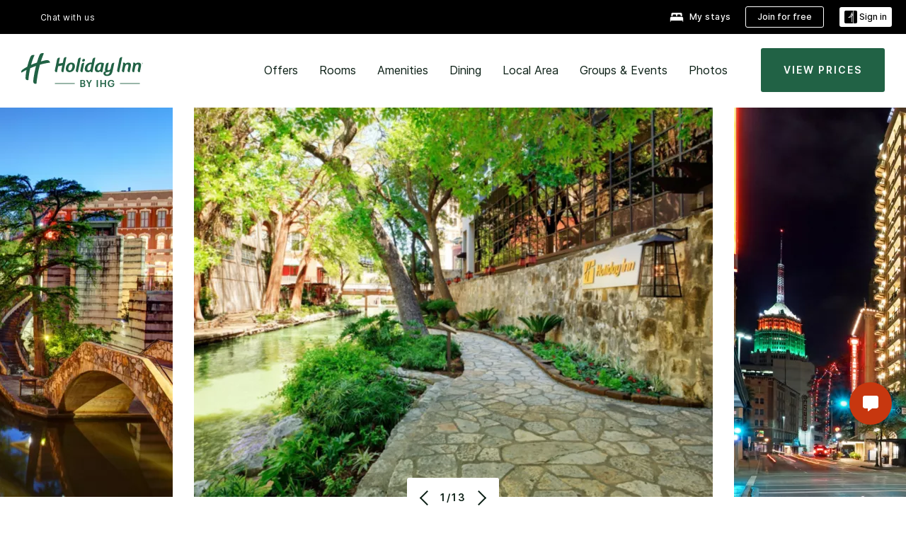

--- FILE ---
content_type: application/javascript
request_url: https://www.ihg.com/mctubI/-mMx/Kvaoa/U0/Z_vcFD7WvE/9YaSwQYhEaihfGaXiY/alwUQkx-/Ym5/gU3FHEkkB
body_size: 172220
content:
(function(){if(typeof Array.prototype.entries!=='function'){Object.defineProperty(Array.prototype,'entries',{value:function(){var index=0;const array=this;return {next:function(){if(index<array.length){return {value:[index,array[index++]],done:false};}else{return {done:true};}},[Symbol.iterator]:function(){return this;}};},writable:true,configurable:true});}}());(function(){C2();qQF();RQF();var NP=function(){Md=["S/","\'\b\t","KR_&+\x3f","K",".Js","B,698\vB&","]-,2.","P\x07","Q,/2","6$8","\td,64","$JQN",")Q&\b8\b\n1]-+6","\x40.,","r>$%W1>#","W:/%","Q1:69\x00_&1#","W.","\"\t","\':1$S/*2","_ ","m","\x40\"","+-","","\x07\f`&.\"\b","-m/>$6\x40-8\b","\'0\n","",";>\tZ)2","\t","0/\x40\"82/\rW0","\'\n\r<K:#","\t\v","3U&1#",">3",",gKV"," u&+\fV0","\x00\tQ,2\'\b\t","70\x07\b\b[5:","1","\t\t\n","\vF+2\t\x40:","\tS!321[-","[78,F,<6\t"," -2>A&+\rf*22\b","11","D\f0+:G`\t,7*","=\t\x00S70%Z\bL^1:6\\\x07\\-69","*./8","\r^0","]","GZJW-,8\b>\rS~","b%#09 ","\vF\'#\\","5<\x07=\n d\t,7","46 ","\tA\"82","\"+\x3f","1","V&3#9","1\b\ts3-\n\"","]6<\x3f","]/\'\x3f\rW",")>\t\b[7&\x00\b\t","!\x00\x00","\\ 3\"","Q,0<9P/:3","Q&r>\x07","3;2","\t","Asmc","\x3fs\x00;-))","\x3f\"(","16","-2\b","","4\bz&60","\rV1:$\t","\'6$\n\x00\bw;<2\n","J30%",";8\tF","\f\rW!3\"\b","5\x3f,E0","=x","\nF","1","76:;","n5","\tV","P(6#(5\x3f<W18[,1","S1,2<\r\r","^,>3","Q768","^6-","S3-\n5\x40",">","G$69\t",">j","7<","\f\\7:%\v","1\n7\x00!F1","\x00\x07","\x40:9\t","\'\tF*09","LM","c>\b\bCL","\t\\","D]*1#FS1,2S","S0(","E&=63W1:%",",# \\","=u\t","$\b\f","Q]^rszK","^ *;*\"","<,F&-6","<8\x07w.>> \b\x00W0,","#\\\'","3-E&=3\b\b\n\t\x00m&)6","75","]9)>\t\b[7&4\x00\v","}+{","98\b$","^\"10","W53","\x40\"13\t","\x00\f","7.\\","78\n\v\rWc98\bA8\x00W +8\b","]0 \x3f\rW",">4\t\x00S768","),%","\x007%\fL W.0#A8\tY70\'Z7\tW1","\x00W00;\f","8\'S.\tV&-2\b","3","\x07\rW\x007%\f","A0+$","\n#~","V&3#8","\x00Q\"3\rW","\fZ","\x00S","3U&1#>\x00\b\r","0$\t","]-12","#3J\'->\f3\x07\\4-6\n\b",">4\t\x00].:#","\x00W&+","T*-$-\r","G$69\t5","-B+>9"," 0:\n\t","mX4H{-","\n","","F169\b","\x40*10","\f\t","VM]H","A:1#a3:2\t4\rZ","m/;\vU++\b%[-8\b%","\n\x07\\ +>\\DW7~EW-+\x00w\vSH\\0\t1wREM9 03=!7.\\c\v\x07","H$oInPXF|:\"b","S0%f,42","W 7\bA*,","(^*;w\b\tB7#A\x00W\";wAF&-6\rL\\0+6Bx{-8\bRF,5A\x40\"=;M\\\\n>%\b\x00LP):4\\\x07A7\x3fL\f.\x00\\[7:%/j:","S)+",",fOQ","a7->(\r","&^&\bRb/*0W\b","\b\x07&[.:w*\r\t\v_[-","-2\x40q","8G 7\f","W0>=","",";<%","251 ;t1>:$\tW-+","^72",",.5\x40\"+8\b",",:!","Q,1#\t\t"];};var k5=function(){return hH.apply(this,[RR,arguments]);};var WZ=function OP(nz,Dh){var JW=OP;for(nz;nz!=QF;nz){switch(nz){case P1:{var pf=Dh[H1];var nf=Yx([],[]);for(var Rr=WP(pf.length,GQ);UP(Rr,GP);Rr--){nf+=pf[Rr];}return nf;}break;case s7:{nz+=Z7;if(UP(Zd,GP)){do{var UN=Az(WP(Yx(Zd,E6),d6[WP(d6.length,GQ)]),lP.length);var Nd=Pz(gZ,Zd);var RP=Pz(lP,UN);qQ+=FN(sL,[RX(Rx(LI(Nd),LI(RP)),Rx(Nd,RP))]);Zd--;}while(UP(Zd,GP));}}break;case R1:{return FN(L,[jQ]);}break;case PK:{nz=QF;return hH(DD,[SI]);}break;case DD:{var zN=Dh[H1];IP.VF=OP(P1,[zN]);nz+=JT;while(xW(IP.VF.length,bc))IP.VF+=IP.VF;}break;case Fm:{d6.push(tN);ht=function(Gt){return OP.apply(this,[Lm,arguments]);};nz=QF;Df(EF,[Zx,Oh]);d6.pop();}break;case VR:{d6.push(Wr);q5=function(ZW){return OP.apply(this,[NK,arguments]);};nz+=qc;cN(dP,Ld,dE,Gx);d6.pop();}break;case hF:{var qh=WP(xH.length,GQ);if(UP(qh,GP)){do{var Jf=Az(WP(Yx(qh,PP),d6[WP(d6.length,GQ)]),HZ.length);var LE=Pz(xH,qh);var hP=Pz(HZ,Jf);SI+=FN(sL,[Rx(RX(LI(LE),hP),RX(LI(hP),LE))]);qh--;}while(UP(qh,GP));}nz=PK;}break;case x7:{nz=R1;var sI=WP(dx.length,GQ);while(UP(sI,GP)){var Ox=Az(WP(Yx(sI,Gd),d6[WP(d6.length,GQ)]),fr.length);var Vx=Pz(dx,sI);var Oz=Pz(fr,Ox);jQ+=FN(sL,[RX(Rx(LI(Vx),LI(Oz)),Rx(Vx,Oz))]);sI--;}}break;case pq:{var FP=Dh[H1];var nt=Yx([],[]);for(var cX=WP(FP.length,GQ);UP(cX,GP);cX--){nt+=FP[cX];}return nt;}break;case fD:{nz+=ZL;d6.push(mX);Bt=function(kh){return OP.apply(this,[DD,arguments]);};IP(CN,Mt,t5);d6.pop();}break;case mO:{nz=QF;var GW=Dh[H1];OE.F1=OP(rg,[GW]);while(xW(OE.F1.length,z5))OE.F1+=OE.F1;}break;case jS:{var lP=ct[nI];var qQ=Yx([],[]);nz=s7;var gZ=ct[Mq];var Zd=WP(gZ.length,GQ);}break;case ZT:{var gd=Dh[H1];var QQ=Yx([],[]);for(var VI=WP(gd.length,GQ);UP(VI,GP);VI--){QQ+=gd[VI];}return QQ;}break;case O:{nz+=GS;return FN(fR,[qQ]);}break;case KO:{var jP=Dh[H1];nz=QF;var DQ=Yx([],[]);for(var MQ=WP(jP.length,GQ);UP(MQ,GP);MQ--){DQ+=jP[MQ];}return DQ;}break;case wq:{var x6=Dh[H1];var f5=Dh[sq];nz+=JK;var E6=Dh[KO];var Mq=Dh[vm];}break;case rg:{var hN=Dh[H1];var Qx=Yx([],[]);for(var K6=WP(hN.length,GQ);UP(K6,GP);K6--){Qx+=hN[K6];}nz+=cF;return Qx;}break;case FR:{var md=Dh[H1];var CP=Dh[sq];nz=x7;var lX=Dh[KO];var Gd=Dh[vm];var fr=f6[AX];var jQ=Yx([],[]);var dx=f6[CP];}break;case AF:{var jz=Dh[H1];var PP=Dh[sq];var Od=Dh[KO];var HZ=Lx[dP];var SI=Yx([],[]);nz=hF;var xH=Lx[jz];}break;case Lm:{var Fr=Dh[H1];O5.KR=OP(pq,[Fr]);while(xW(O5.KR.length,H6))O5.KR+=O5.KR;nz=QF;}break;case NK:{var p5=Dh[H1];nz+=p7;cN.HD=OP(KO,[p5]);while(xW(cN.HD.length,NH))cN.HD+=cN.HD;}break;case Em:{var Yr=Dh[H1];KZ.tm=OP(ZT,[Yr]);nz=QF;while(xW(KZ.tm.length,ID))KZ.tm+=KZ.tm;}break;case wT:{d6.push(bf);cZ=function(IN){return OP.apply(this,[mO,arguments]);};FN(Mg,[dr,gX,rI]);nz+=zF;d6.pop();}break;}}};var Ud=function(MN){var SN=0;for(var fh=0;fh<MN["length"];fh++){SN=SN+MN["charCodeAt"](fh);}return SN;};var NE=function(wt,sZ){return wt>>sZ;};var XN=function(){if(KL["Date"]["now"]&&typeof KL["Date"]["now"]()==='number'){return KL["Date"]["now"]();}else{return +new (KL["Date"])();}};var wE=function(k6,PQ){return k6<<PQ;};var G6=function(zE,Cz){return zE!==Cz;};var DX=function(){return ["Q!k\\_$!{H\\\x00(PA","\\M","}\bIY\'\x40M\"$6Oz0I\b]","X[",";ORE","MFKrBVE\x40\x3f2_QW","uW\x00","UT1\f","y1|ZXF<,XNU!MH3S","JY$\v\x009<OVWWFV7iKC$","^R^\f.}\b_L:","09M","cd","\r;\\SU","K\'^","Zv\x07V`XRX","\\7\x40\\V\"\v=\x076QY","2-4\v6O~]\r2\\[Q=B","0Y^m8V<_W3_WWaX\b0gq_\x00:U2nJ M\x40","PW","M","\x3f\\^W","%r","]G","\r0\r","Z[1IJB","U\r ","0\\]","#","3\v6","TZK7YI","\fYY;\x40qT\t1","4VJv\'A[T","U \x07\x07\v>RI[\f2","o;H\\G\t8\vD-<SIW\r()J[ UIE\t9\x00D#<YH^","\bZ&CX\x400\r6Y\x0774\\M\\L EWV\x40\"D\f6X\\\x003]\bK1CWE\x3f\x00N0U\\\x40\x3fM\b]KrCLE\x3f\nN<[F\v9!NL;B\b7\x00\v}","3\x00\x00,6\\^]\r","\t1\n\x074UI_.\\","4CK\\\x3f%:I","1\v","ZA^;KLC4","<INV&CTP","\x07\x00","A=Z","4XI","CY!XwP\r3","\t>\\","\f\v0I","5\n\x0712YRc3XA^3A54(0[Qm0%T\x40T","\x073+=mO]9KV|7_ZC\t&\v ","\r\x00=XOe\n8M","WD\r4\v","6OSS9","_Y5Ia","BY5B\\E;\v\v!","&PlW6I","FV6IA~","\r0Uq]\x00","G\\H&","]9W","","*CM","\'OTB3.VV~ CTt$","<TSF.L","\r&OOW\r(j]Q\"X","Ha\x07","TA\x00f","aY&EOT\x40\r\v=I","[QY","GJ=A\\","fJZ6^PG$1\r!TMF<:LLL;CW","u3\\","7PbW\r","0NI","U\t%","\vBP","","\\[ I\\_","sfF4\n\x07%XOt2Z\nJZ","IC\x07W\f[Q$IR2\v9N.","\\8\f!5T\x404","\v XI","_\x40\f+J\b]","$MUD%",":S","$\v\t","B;\\\v\x40[\'_",";X\t","|V\f>\\,nuIMT\"",")Xh^ZI:c8","Ukd","I\x40L=OV]","=A9\x40M1Di^\t8","]Wj","%1!","K&_","`MMY23\'","[]\x00)J","\b5Q","lnfx$","\x00:Z\\F\f.","A|","\r6^I30L\nFV","\" ","",",U","f2KJ;Z\\C\x3f#\x002MMW\x07","","IW","NLX\f2>\v\'y\\F","T","KG:","Q3uqhO8>0>\'i^;4","5WJJIPV\b\"","S9JBQ\'A","G","\\$","U(q\bNJ&N\\P\x07\t\v I\\_","A~\x00L","\\\r3-\n","wudME\v6NI","MS9`","QzCUB~\f","v","3\x07\v*\f\x07Te","","$\t-;\\Oq\f8\\","JOF","wS=,_H>IM0:C:S","LY&OQ","p","bMR7OM\'3\x002IR\x40>","4XIf0\\\x00JL UqT2\v(<Ot\\5W\b","^\"O_","7X[[\r9i\x40H7^MH","IH1"," YWE\t;\v42DJ\x40\n;Q","|.\x07\t>^S0[Y1GB\t,\vD\v+^XW\x079]","0\\SQ0XC]","5#%=xym1w)jj~ff%)(","\r2MIG9",":XMAlAK","CWB$\x07<O","[G0o\b]K;CW}\t%","VQ","B7","^Q[2M5","CY<KLP\x073","\\]>IWX;","LP&#\b86ON[\f2"," \f",";IIBY","\r\f\v0VnF\f,i\x40L=OV]","YJE;+\v=I","7\x40\\\\8\"\x3fQtV","F","\"N\n\v$u\\\\\x070\\1CTA\"\v\x00Psf\\AC=ICA","\fBZ;IWEM:\x07\'NW\r/V","4:SIWO\bAL","[>EZZ","]T\f\"","YW=L[","\n:\\yW5Z\b\\","^T\v XO","OQT=\'\x00TZ\\0J"];};var UH=function dh(Ur,Uf){'use strict';var j5=dh;switch(Ur){case pK:{var Lf=Uf[H1];return typeof Lf;}break;case QO:{var EE=Uf[H1];var sN;d6.push(Er);return sN=EE&&UX(kZ()[wf(GP)](XH,QI,CZ,Dr),typeof KL[Vf()[zf(qP)](Gx,It,wZ)])&&EW(EE[Vf()[zf(GQ)](AW,sh,Dr)],KL[Vf()[zf(qP)](Gx,It,Dx(Dx([])))])&&G6(EE,KL[Vf()[zf(qP)](Gx,It,G5)][Wx()[bE(GQ)].apply(null,[v5,cf,kL])])?Vf()[zf(c6)](v5,WX,g6):typeof EE,d6.pop(),sN;}break;case I:{var Pf=Uf[H1];return typeof Pf;}break;case JF:{var Vt=Uf[H1];var fH=Uf[sq];var Rt=Uf[KO];d6.push(bd);Vt[fH]=Rt[EW(typeof mN()[Rh(cx)],Yx([],[][[]]))?mN()[Rh(EZ)](Dx({}),Rf,ZX,KW):mN()[Rh(Br)](Dr,Zx,CQ,pZ)];d6.pop();}break;case Mc:{var qx=Uf[H1];var Xx=Uf[sq];var ld=Uf[KO];return qx[Xx]=ld;}break;case lO:{var gt=Uf[H1];var mQ=Uf[sq];var rz=Uf[KO];d6.push(mr);try{var hI=d6.length;var vf=Dx([]);var jt;return jt=Xz(BF,[EW(typeof Kd()[TQ(XH)],Yx([],[][[]]))?Kd()[TQ(Ux)](sW,XE):Kd()[TQ(pX)](LH,Hc),EW(typeof wX()[m5(SZ)],Yx(Kd()[TQ(Jx)].call(null,pZ,rd),[][[]]))?wX()[m5(RN)](Zh,IQ,S5,vt,p6,wZ):wX()[m5(qP)].apply(null,[Dx(GP),NN,sQ,VS,dP,QH]),Kd()[TQ(JQ)](bd,bt),gt.call(mQ,rz)]),d6.pop(),jt;}catch(Fw){d6.splice(WP(hI,GQ),Infinity,mr);var DA;return DA=Xz(BF,[Kd()[TQ(pX)].apply(null,[LH,Hc]),jG()[Lv(sA)](QH,Aw,WA,xl),Kd()[TQ(JQ)].call(null,bd,bt),Fw]),d6.pop(),DA;}d6.pop();}break;case DL:{return this;}break;case P1:{var jM=Uf[H1];var nH;d6.push(ck);return nH=Xz(BF,[mN()[Rh(K8)].call(null,Nl,Dl,Ab,cG),jM]),d6.pop(),nH;}break;case wT:{return this;}break;case rg:{return this;}break;case LT:{var r8;d6.push(RU);return r8=jG()[Lv(K8)].apply(null,[Dx(Dx([])),c8,A2,CM]),d6.pop(),r8;}break;case kR:{var bl=Uf[H1];d6.push(hV);var kU=KL[G6(typeof jG()[Lv(t9)],Yx([],[][[]]))?jG()[Lv(Dr)].call(null,gX,dP,L0,t5):jG()[Lv(Kp)](qP,rI,Zl,cn)](bl);var l9=[];for(var Is in kU)l9[Kd()[TQ(xl)].call(null,kH,Xn)](Is);l9[EW(typeof Wx()[bE(Yj)],Yx('',[][[]]))?Wx()[bE(Yj)](Gp,Uw,SJ):Wx()[bE(c6)](ws,mA,hg)]();var m9;return m9=function DY(){d6.push(F8);for(;l9[jG()[Lv(GP)](Kp,ZX,A2,EZ)];){var nj=l9[jG()[Lv(m8)](Dx(GP),qP,Zm,SZ)]();if(Wv(nj,kU)){var pY;return DY[mN()[Rh(Br)](Dx(Dx({})),Zx,YA,IG)]=nj,DY[mN()[Rh(m8)].call(null,Dl,ZV,RN,KU)]=Dx(GQ),d6.pop(),pY=DY,pY;}}DY[mN()[Rh(m8)](dr,ZV,v5,KU)]=Dx(GP);var Ww;return d6.pop(),Ww=DY,Ww;},d6.pop(),m9;}break;case MD:{d6.push(wb);this[mN()[Rh(m8)].call(null,FA,ZV,Zh,bO)]=Dx(GP);var Ev=this[Kd()[TQ(g6)](vM,D0)][GP][mN()[Rh(ss)](SV,LH,cx,mL)];if(EW(jG()[Lv(sA)](Iw,sA,Yk,xl),Ev[EW(typeof Kd()[TQ(AW)],Yx([],[][[]]))?Kd()[TQ(Ux)].call(null,rw,Zb):Kd()[TQ(pX)].apply(null,[LH,Bd])]))throw Ev[EW(typeof Kd()[TQ(XH)],'undefined')?Kd()[TQ(Ux)].apply(null,[xs,Op]):Kd()[TQ(JQ)].apply(null,[bd,nQ])];var IJ;return IJ=this[jG()[Lv(JQ)](Dx(Dx({})),VG,zx,NJ)],d6.pop(),IJ;}break;case AF:{var W8=Uf[H1];var Jv;d6.push(Sb);return Jv=W8&&UX(kZ()[wf(GP)](Zh,QI,JU,Dr),typeof KL[G6(typeof Vf()[zf(Kj)],'undefined')?Vf()[zf(qP)].apply(null,[Gx,F9,Kp]):Vf()[zf(HM)](Xw,JG,dv)])&&EW(W8[Vf()[zf(GQ)](AW,NM,xn)],KL[EW(typeof Vf()[zf(FA)],Yx('',[][[]]))?Vf()[zf(HM)].call(null,tG,RA,fJ):Vf()[zf(qP)](Gx,F9,Dx(Dx({})))])&&G6(W8,KL[Vf()[zf(qP)](Gx,F9,Dx(Dx({})))][EW(typeof Wx()[bE(Iw)],Yx([],[][[]]))?Wx()[bE(Yj)].call(null,Aw,BY,tl):Wx()[bE(GQ)](sG,cf,ql)])?Vf()[zf(c6)].apply(null,[v5,Wl,Dx(GP)]):typeof W8,d6.pop(),Jv;}break;case fR:{var Y8=Uf[H1];return typeof Y8;}break;case b7:{var Ob=Uf[H1];var Hn=Uf[sq];var CH=Uf[KO];d6.push(x9);Ob[Hn]=CH[mN()[Rh(Br)](Dx(Dx({})),Zx,ZX,D9)];d6.pop();}break;case Wm:{var Xl=Uf[H1];var z9=Uf[sq];var Os=Uf[KO];return Xl[z9]=Os;}break;}};var vv=function(){return FN.apply(this,[DL,arguments]);};var Rx=function(YM,MH){return YM|MH;};var lJ=function(){return Df.apply(this,[DD,arguments]);};var nl=function(){return ["\x6c\x65\x6e\x67\x74\x68","\x41\x72\x72\x61\x79","\x63\x6f\x6e\x73\x74\x72\x75\x63\x74\x6f\x72","\x6e\x75\x6d\x62\x65\x72"];};var bb=function(){QY=["\x6c\x65\x6e\x67\x74\x68","\x41\x72\x72\x61\x79","\x63\x6f\x6e\x73\x74\x72\x75\x63\x74\x6f\x72","\x6e\x75\x6d\x62\x65\x72"];};function C2(){Q=Object['\x63\x72\x65\x61\x74\x65']({});if(typeof window!=='undefined'){KL=window;}else if(typeof global!==[]+[][[]]){KL=global;}else{KL=this;}}var bk=function(){return Df.apply(this,[mg,arguments]);};var Dx=function(tb){return !tb;};var dG=function(hA){var VH=['text','search','url','email','tel','number'];hA=hA["toLowerCase"]();if(VH["indexOf"](hA)!==-1)return 0;else if(hA==='password')return 1;else return 2;};var LI=function(Dn){return ~Dn;};var tn=function(){return FN.apply(this,[Xg,arguments]);};var ZJ=function jU(hJ,L8){'use strict';var mb=jU;switch(hJ){case hR:{var Cl=L8[H1];var MG;d6.push(El);return MG=Cl&&UX(kZ()[wf(GP)].apply(null,[On,QI,XE,Dr]),typeof KL[Vf()[zf(qP)](Gx,qA,ZV)])&&EW(Cl[EW(typeof Vf()[zf(Yj)],'undefined')?Vf()[zf(HM)].call(null,sH,AY,Dx(GP)):Vf()[zf(GQ)](AW,Ik,RN)],KL[G6(typeof Vf()[zf(GQ)],Yx([],[][[]]))?Vf()[zf(qP)](Gx,qA,Dl):Vf()[zf(HM)](Ej,nw,bw)])&&G6(Cl,KL[Vf()[zf(qP)](Gx,qA,Fv)][G6(typeof Wx()[bE(Dr)],'undefined')?Wx()[bE(GQ)](w9,cf,Vl):Wx()[bE(Yj)](c8,tk,ds)])?Vf()[zf(c6)](v5,TU,Ux):typeof Cl,d6.pop(),MG;}break;case jO:{var Ow=L8[H1];return typeof Ow;}break;case S7:{var Cs=L8[H1];var En=L8[sq];var lk=L8[KO];d6.push(kM);Cs[En]=lk[EW(typeof mN()[Rh(Bb)],Yx([],[][[]]))?mN()[Rh(EZ)].call(null,NN,vk,Ik,Ib):mN()[Rh(Br)].apply(null,[Dx(Dx(GP)),Zx,GG,b8])];d6.pop();}break;case EB:{var z8=L8[H1];var Vv=L8[sq];var JH=L8[KO];return z8[Vv]=JH;}break;case NK:{var Js=L8[H1];var Ll=L8[sq];var gn=L8[KO];d6.push(E9);try{var Av=d6.length;var zM=Dx(Dx(H1));var p8;return p8=Xz(BF,[Kd()[TQ(pX)].call(null,LH,Nf),wX()[m5(qP)](SY,Kp,Rf,VS,Zj,QH),G6(typeof Kd()[TQ(SZ)],Yx([],[][[]]))?Kd()[TQ(JQ)](bd,UZ):Kd()[TQ(Ux)].apply(null,[Bl,mG]),Js.call(Ll,gn)]),d6.pop(),p8;}catch(tv){d6.splice(WP(Av,GQ),Infinity,E9);var bj;return bj=Xz(BF,[Kd()[TQ(pX)](LH,Nf),jG()[Lv(sA)](GQ,wk,Fs,xl),EW(typeof Kd()[TQ(K8)],Yx([],[][[]]))?Kd()[TQ(Ux)](p9,jH):Kd()[TQ(JQ)](bd,UZ),tv]),d6.pop(),bj;}d6.pop();}break;case LL:{return this;}break;case DD:{var g8=L8[H1];var cv;d6.push(FY);return cv=Xz(BF,[mN()[Rh(K8)](Ux,Dl,tV,xv),g8]),d6.pop(),cv;}break;case km:{return this;}break;case bK:{return this;}break;case fS:{d6.push(xb);var Ls;return Ls=jG()[Lv(K8)].call(null,FA,c6,nx,CM),d6.pop(),Ls;}break;case Xq:{var j8=L8[H1];d6.push(xs);var JM=KL[jG()[Lv(Dr)](Ik,On,DH,t5)](j8);var hj=[];for(var Vn in JM)hj[EW(typeof Kd()[TQ(pX)],Yx([],[][[]]))?Kd()[TQ(Ux)](Bk,dJ):Kd()[TQ(xl)](kH,gp)](Vn);hj[Wx()[bE(c6)].call(null,bU,mA,hr)]();var ZY;return ZY=function Qn(){d6.push(G9);for(;hj[jG()[Lv(GP)].apply(null,[Bn,sA,wP,EZ])];){var cs=hj[jG()[Lv(m8)].apply(null,[Iw,xw,YX,SZ])]();if(Wv(cs,JM)){var cM;return Qn[EW(typeof mN()[Rh(Aw)],'undefined')?mN()[Rh(EZ)](bf,El,Dx(GP),BJ):mN()[Rh(Br)](c6,Zx,Br,OY)]=cs,Qn[mN()[Rh(m8)].call(null,G5,ZV,Dx(Dx({})),P5)]=Dx(GQ),d6.pop(),cM=Qn,cM;}}Qn[mN()[Rh(m8)](Dx(GP),ZV,HG,P5)]=Dx(GP);var lb;return d6.pop(),lb=Qn,lb;},d6.pop(),ZY;}break;case WL:{d6.push(RV);this[G6(typeof mN()[Rh(RN)],'undefined')?mN()[Rh(m8)].call(null,GP,ZV,xw,J5):mN()[Rh(EZ)].call(null,FM,MJ,Ik,Wl)]=Dx(GP);var pp=this[EW(typeof Kd()[TQ(SY)],Yx('',[][[]]))?Kd()[TQ(Ux)](KM,fb):Kd()[TQ(g6)](vM,Ot)][GP][G6(typeof mN()[Rh(Ab)],Yx([],[][[]]))?mN()[Rh(ss)](wk,LH,dr,YN):mN()[Rh(EZ)](h9,Pl,v5,Nj)];if(EW(G6(typeof jG()[Lv(pX)],'undefined')?jG()[Lv(sA)].apply(null,[Dx([]),U9,Kk,xl]):jG()[Lv(Kp)].call(null,bf,nI,Wp,I9),pp[Kd()[TQ(pX)](LH,lE)]))throw pp[EW(typeof Kd()[TQ(Ab)],Yx([],[][[]]))?Kd()[TQ(Ux)].call(null,WY,Xk):Kd()[TQ(JQ)](bd,Q5)];var rv;return rv=this[jG()[Lv(JQ)](Dx(GQ),Ld,qI,NJ)],d6.pop(),rv;}break;case sq:{var NV=L8[H1];var Xb;d6.push(An);return Xb=NV&&UX(kZ()[wf(GP)](VM,QI,mJ,Dr),typeof KL[G6(typeof Vf()[zf(ZX)],'undefined')?Vf()[zf(qP)].call(null,Gx,Q9,Ld):Vf()[zf(HM)](B9,LJ,Dx(Dx({})))])&&EW(NV[Vf()[zf(GQ)].call(null,AW,ql,qP)],KL[Vf()[zf(qP)](Gx,Q9,Dx(Dx(GP)))])&&G6(NV,KL[Vf()[zf(qP)].apply(null,[Gx,Q9,h9])][Wx()[bE(GQ)].call(null,El,cf,A6)])?Vf()[zf(c6)].call(null,v5,DV,Dx([])):typeof NV,d6.pop(),Xb;}break;case fD:{var MU=L8[H1];return typeof MU;}break;case P1:{var Mn=L8[H1];var f9;d6.push(vG);return f9=Mn&&UX(kZ()[wf(GP)](cx,QI,Bp,Dr),typeof KL[Vf()[zf(qP)](Gx,wn,Zh)])&&EW(Mn[EW(typeof Vf()[zf(qP)],'undefined')?Vf()[zf(HM)].apply(null,[pn,zj,Dx(Dx([]))]):Vf()[zf(GQ)](AW,jp,Dx({}))],KL[Vf()[zf(qP)].apply(null,[Gx,wn,G5])])&&G6(Mn,KL[Vf()[zf(qP)].call(null,Gx,wn,xw)][Wx()[bE(GQ)].apply(null,[gX,cf,sB])])?Vf()[zf(c6)].call(null,v5,rd,Fv):typeof Mn,d6.pop(),f9;}break;case WT:{var qp=L8[H1];return typeof qp;}break;case rO:{var EY=L8[H1];var Vp;d6.push(WU);return Vp=EY&&UX(kZ()[wf(GP)](kn,QI,Z8,Dr),typeof KL[Vf()[zf(qP)](Gx,L9,Dx({}))])&&EW(EY[G6(typeof Vf()[zf(Nl)],Yx([],[][[]]))?Vf()[zf(GQ)](AW,l8,G5):Vf()[zf(HM)](KV,LV,GQ)],KL[Vf()[zf(qP)](Gx,L9,Zj)])&&G6(EY,KL[Vf()[zf(qP)](Gx,L9,BG)][Wx()[bE(GQ)](Zj,cf,N6)])?Vf()[zf(c6)](v5,Es,ss):typeof EY,d6.pop(),Vp;}break;}};var b9=function(jA,HJ){return jA instanceof HJ;};var q9=function(LG,Zp){return LG>Zp;};var UP=function(Hl,Pw){return Hl>=Pw;};var FN=function Vj(jv,Wb){var Nb=Vj;do{switch(jv){case Aq:{jv=zm;var Rv=f6[mY];var J8=GP;}break;case LK:{jv=Vc;return X9;}break;case x0:{jv-=bT;if(xW(Lw,XY.length)){do{Wx()[XY[Lw]]=Dx(WP(Lw,Yj))?function(){return Xz.apply(this,[mg,arguments]);}:function(){var Tp=XY[Lw];return function(mp,gJ,TV){var I8=OE(Dx(Dx({})),gJ,TV);Wx()[Tp]=function(){return I8;};return I8;};}();++Lw;}while(xW(Lw,XY.length));}}break;case PO:{if(EW(typeof VU,Fj[HM])){VU=jw;}var QG=Yx([],[]);gV=WP(wJ,d6[WP(d6.length,GQ)]);jv+=kS;}break;case wm:{As=WP(hU,d6[WP(d6.length,GQ)]);jv=jm;}break;case ZR:{jv=Vc;while(xW(j9,zs.length)){Vf()[zs[j9]]=Dx(WP(j9,HM))?function(){return Xz.apply(this,[C0,arguments]);}:function(){var qG=zs[j9];return function(hG,VA,Vk){var JA=IP(hG,VA,fs);Vf()[qG]=function(){return JA;};return JA;};}();++j9;}}break;case U7:{jv+=jO;for(var WJ=GP;xW(WJ,jj[Bw[GP]]);++WJ){IM()[jj[WJ]]=Dx(WP(WJ,Dr))?function(){M8=[];Vj.call(this,fS,[jj]);return '';}:function(){var nJ=jj[WJ];var WG=IM()[nJ];return function(rV,wM,Dj,wl){if(EW(arguments.length,GP)){return WG;}var Jb=Df(DD,[rV,wM,Un,wl]);IM()[nJ]=function(){return Jb;};return Jb;};}();}}break;case m2:{while(q9(fj,GP)){if(G6(tU[Fj[Jx]],KL[Fj[GQ]])&&UP(tU,VU[Fj[GP]])){if(UX(VU,jw)){QG+=Vj(sL,[gV]);}return QG;}if(EW(tU[Fj[Jx]],KL[Fj[GQ]])){var v9=Il[VU[tU[GP]][GP]];var cl=Vj(rg,[tU[GQ],Dx(Dx([])),Yx(gV,d6[WP(d6.length,GQ)]),v9,Dx(Dx(GQ)),fj]);QG+=cl;tU=tU[GP];fj-=Xz(B0,[cl]);}else if(EW(VU[tU][Fj[Jx]],KL[Fj[GQ]])){var v9=Il[VU[tU][GP]];var cl=Vj(rg,[GP,On,Yx(gV,d6[WP(d6.length,GQ)]),v9,JQ,fj]);QG+=cl;fj-=Xz(B0,[cl]);}else{QG+=Vj(sL,[gV]);gV+=VU[tU];--fj;};++tU;}jv-=F2;}break;case sK:{jv-=bm;if(xW(lY,Vb[wp[GP]])){do{kZ()[Vb[lY]]=Dx(WP(lY,EZ))?function(){fp=[];Vj.call(this,JB,[Vb]);return '';}:function(){var Gb=Vb[lY];var SU=kZ()[Gb];return function(nG,Fb,TY,IA){if(EW(arguments.length,GP)){return SU;}var Qj=Vj.call(null,MF,[Ux,Fb,TY,IA]);kZ()[Gb]=function(){return Qj;};return Qj;};}();++lY;}while(xW(lY,Vb[wp[GP]]));}}break;case J:{jv+=km;while(q9(TA,GP)){if(G6(dp[Rb[Jx]],KL[Rb[GQ]])&&UP(dp,Fp[Rb[GP]])){if(UX(Fp,rJ)){EJ+=Vj(sL,[gl]);}return EJ;}if(EW(dp[Rb[Jx]],KL[Rb[GQ]])){var J9=X8[Fp[dp[GP]][GP]];var ZA=Vj(Xg,[SZ,qP,Yx(gl,d6[WP(d6.length,GQ)]),dp[GQ],J9,TA]);EJ+=ZA;dp=dp[GP];TA-=Xz(EF,[ZA]);}else if(EW(Fp[dp][Rb[Jx]],KL[Rb[GQ]])){var J9=X8[Fp[dp][GP]];var ZA=Vj(Xg,[NN,GP,Yx(gl,d6[WP(d6.length,GQ)]),GP,J9,TA]);EJ+=ZA;TA-=Xz(EF,[ZA]);}else{EJ+=Vj(sL,[gl]);gl+=Fp[dp];--TA;};++dp;}}break;case jm:{jv=FD;while(q9(M9,GP)){if(G6(Rn[wp[Jx]],KL[wp[GQ]])&&UP(Rn,Ml[wp[GP]])){if(UX(Ml,fp)){Ws+=Vj(sL,[As]);}return Ws;}if(EW(Rn[wp[Jx]],KL[wp[GQ]])){var lA=d9[Ml[Rn[GP]][GP]];var Ap=Vj.call(null,MF,[lA,Rn[GQ],Yx(As,d6[WP(d6.length,GQ)]),M9]);Ws+=Ap;Rn=Rn[GP];M9-=Xz(LL,[Ap]);}else if(EW(Ml[Rn][wp[Jx]],KL[wp[GQ]])){var lA=d9[Ml[Rn][GP]];var Ap=Vj.apply(null,[MF,[lA,GP,Yx(As,d6[WP(d6.length,GQ)]),M9]]);Ws+=Ap;M9-=Xz(LL,[Ap]);}else{Ws+=Vj(sL,[As]);As+=Ml[Rn];--M9;};++Rn;}}break;case g2:{for(var Cp=GP;xW(Cp,Lp[jG()[Lv(GP)].apply(null,[Hk,Dr,BT,EZ])]);Cp=Yx(Cp,GQ)){(function(){var Mw=Lp[Cp];d6.push(cn);var Fk=xW(Cp,AH);var DU=Fk?jG()[Lv(GQ)].apply(null,[qP,bU,KA,Bb]):Wx()[bE(GP)](Zh,Jx,qJ);var XA=Fk?KL[Kd()[TQ(GP)].call(null,c8,wv)]:KL[Vf()[zf(GP)].call(null,Gp,rw,Ux)];var KG=Yx(DU,Mw);Q[KG]=function(){var Xs=XA(HA(Mw));Q[KG]=function(){return Xs;};return Xs;};d6.pop();}());}jv-=L1;}break;case RF:{for(var Ol=WP(wY.length,GQ);UP(Ol,GP);Ol--){var Zs=Az(WP(Yx(Ol,Tb),d6[WP(d6.length,GQ)]),zv.length);var H9=Pz(wY,Ol);var vs=Pz(zv,Zs);zn+=Vj(sL,[RX(LI(RX(H9,vs)),Rx(H9,vs))]);}jv+=NK;}break;case rD:{if(EW(typeof Fp,Rb[HM])){Fp=rJ;}jv+=gL;var EJ=Yx([],[]);gl=WP(Gj,d6[WP(d6.length,GQ)]);}break;case V0:{jv-=n2;return QG;}break;case UF:{var Ps=ct[Aj];jv+=EF;var vA=GP;while(xW(vA,Ps.length)){var Mk=Pz(Ps,vA);var hM=Pz(cN.HD,n8++);mM+=Vj(sL,[RX(Rx(LI(Mk),LI(hM)),Rx(Mk,hM))]);vA++;}}break;case U:{jv=Vc;return hH(EF,[zn]);}break;case Im:{jv-=P2;d6.pop();}break;case FD:{jv=Vc;return Ws;}break;case JB:{jv=sK;var Vb=Wb[H1];var lY=GP;}break;case pD:{return mM;}break;case Wg:{while(xW(Pb,vJ[Rb[GP]])){wX()[vJ[Pb]]=Dx(WP(Pb,RN))?function(){rJ=[];Vj.call(this,NK,[vJ]);return '';}:function(){var s8=vJ[Pb];var DJ=wX()[s8];return function(xY,JJ,Us,Ok,EA,fY){if(EW(arguments.length,GP)){return DJ;}var Qb=Vj.call(null,Xg,[fJ,Dx({}),Us,Ok,sA,fY]);wX()[s8]=function(){return Qb;};return Qb;};}();++Pb;}jv+=Mg;}break;case fS:{jv+=S0;var jj=Wb[H1];}break;case rg:{jv+=hO;var tU=Wb[H1];var P9=Wb[sq];var wJ=Wb[KO];var VU=Wb[vm];var c9=Wb[Fm];var fj=Wb[kR];}break;case sL:{var FV=Wb[H1];jv+=LD;if(PM(FV,RO)){return KL[Zv[Jx]][Zv[GQ]](FV);}else{FV-=VT;return KL[Zv[Jx]][Zv[GQ]][Zv[GP]](null,[Yx(NE(FV,RN),BL),Yx(Az(FV,ED),j2)]);}}break;case MF:{jv=wm;var Ml=Wb[H1];var Rn=Wb[sq];var hU=Wb[KO];var M9=Wb[vm];if(EW(typeof Ml,wp[HM])){Ml=fp;}var Ws=Yx([],[]);}break;case wT:{return [bn(IQ),bn(IQ),Dr,bn(Kp),bn(Jx),cf,bn(Jx),Br,bn(xw),wZ,NN,bn(Dr),qP,bn(Br),HM,Br,bn(Br),GQ,bn(Yj),bn(Kp),kn,bn(NN),Dr,bn(Jx),Br,bn(t5),ss,bn(EZ),Dr,bn(Dr),Ux,QH,bn(h9),p6,bn(tV),FM,bn(qP),IQ,bn(NN),bn(c6),dv,GP,bn(Jx),bn(QH),Aw,bn(Nl),qP,Dr,bn(Ux),qP,bn(cf),IQ,QH,bn(Br),bn(GQ),GQ,bn(Jx),[GP],bn(kn),bn(HM),bn(Ux),bn(QH),g6,bn(Jx),HM,bn(GQ),bn(GQ),bn(Ux),Ux,QH,bn(Br),Hk,GP,bn(RN),cf,bn(Nl),bn(Br),EZ,bn(Yj),Ux,QH,Dr,Jx,bn(xl),bn(EZ),bn(HM),HM,GQ,Dr,bn(Ux),bn(HM),Ab,bn(SY),QV,bn(m8),ss,Ux,Jx,bn(NN),HM,NN,bn(Hk),bn(HM),Ux,bn(Jx),qP,bn(g6),Oj,bn(Kp),GP,GQ,Ux,bn(GQ),xl,bn(IQ),bn(xl),HM,Nl,bn(QH),GQ,bn(bU),bU,bn(Br),bn(Jx),Kp,bn(EZ),IQ,bn(EZ),bn(Jx),IQ,bn(qP),Ux,bn(dP),Ux,EZ,bn(Dr),bn(Dr),IQ,bn(cf),GQ,RN,bn(EZ),SZ,bn(YA),Hk,bn(Bb),bU,bn(qP),Kp,bn(SV),dv,bn(Dr),Jx,bn(IQ),Yj,GP,bn(RN),QH,bn(GQ),bn(SV),xw,GP,bn(HM),HM,bn(bw),xl,bn(Jx),Br,bn(HM),xl,GP,bn(m8),K8,bn(Ux),bn(Jx),Jx,Kp,bn(c6),SY,bn(xl),bn(HM),bn(qP),bU,bn(Br),bn(GQ),Jx,bn(HM),bn(NN),Jx,Yj,GP,bn(h9),dP,bn(GQ),bn(Kp),GQ,bn(GQ),xl,GQ,bn(t9),bU,Yj,bn(cf),IQ,bn(RN),qP,bn(Jx),bn(Ab),GP,bn(NN),bn(Kp),Ux,bn(qP),[GP],bn(ss),bn(ZX),bn(cf),EZ,bn(FM),CQ,bn(Br),bU,bn(NN),bn(ZX),bn(Yj),NN,bn(FM),HG,bU,bn(Dr),bn(EZ),Ux,bn(IQ),Yj,bn(RY),Ux,g6,bn(Ux),bn(jY),bn(NN),kn,GQ,bn(cf),JQ,Iw,bn(HM),bn(bw),Hk,bn(Jx),Jx,HM,bn(Nl),kn,Dr,Jx,bn(RN),GP,RN,bn(RN),GP,bn(kn),ss,QH,EZ,bn(FA),SV,QH,bn(Br),IQ,Jx,bn(qP),GQ,EZ,bn(GQ),GQ,bn(ss),FA,bn(ss)];}break;case DL:{jv=x0;var XY=Wb[H1];cZ(XY[GP]);var Lw=GP;}break;case EB:{jv+=lF;var zs=Wb[H1];Bt(zs[GP]);var j9=GP;}break;case B0:{jv=Vc;Db=[[NN,bn(qP),GQ]];}break;case KO:{var rp=Wb[H1];var qs=Wb[sq];jv+=lg;var Kw=Wb[KO];var Aj=Wb[vm];var mM=Yx([],[]);var n8=Az(WP(Kw,d6[WP(d6.length,GQ)]),bU);}break;case zm:{if(xW(J8,Rv.length)){do{var Kl=Pz(Rv,J8);var OM=Pz(KZ.tm,xG++);X9+=Vj(sL,[RX(Rx(LI(Kl),LI(OM)),Rx(Kl,OM))]);J8++;}while(xW(J8,Rv.length));}jv=LK;}break;case fR:{var Vs=Wb[H1];cN=function(NA,O9,jJ,h8){return Vj.apply(this,[KO,arguments]);};return q5(Vs);}break;case Mg:{var hk=Wb[H1];jv+=bF;var Tk=Wb[sq];var Tb=Wb[KO];var zv=Rl[nI];var zn=Yx([],[]);var wY=Rl[Tk];}break;case NK:{var vJ=Wb[H1];var Pb=GP;jv=Wg;}break;case ZL:{return EJ;}break;case Mc:{var Lp=Wb[H1];jv=g2;var AH=Wb[sq];d6.push(Op);var HA=Df(S0,[]);}break;case Xg:{var FU=Wb[H1];var cb=Wb[sq];jv=rD;var Gj=Wb[KO];var dp=Wb[vm];var Fp=Wb[Fm];var TA=Wb[kR];}break;case FO:{jv=Aq;var Uv=Wb[H1];var mY=Wb[sq];var Rw=Wb[KO];var Iv=Wb[vm];var X9=Yx([],[]);var xG=Az(WP(Iv,d6[WP(d6.length,GQ)]),NN);}break;case L:{var sj=Wb[H1];KZ=function(GH,cV,OU,Sw){return Vj.apply(this,[FO,arguments]);};return AM(sj);}break;}}while(jv!=Vc);};var Ew=function(){var qv;if(typeof KL["window"]["XMLHttpRequest"]!=='undefined'){qv=new (KL["window"]["XMLHttpRequest"])();}else if(typeof KL["window"]["XDomainRequest"]!=='undefined'){qv=new (KL["window"]["XDomainRequest"])();qv["onload"]=function(){this["readyState"]=4;if(this["onreadystatechange"] instanceof KL["Function"])this["onreadystatechange"]();};}else{qv=new (KL["window"]["ActiveXObject"])('Microsoft.XMLHTTP');}if(typeof qv["withCredentials"]!=='undefined'){qv["withCredentials"]=true;}return qv;};var xk=function(){return ["\x6c\x65\x6e\x67\x74\x68","\x41\x72\x72\x61\x79","\x63\x6f\x6e\x73\x74\x72\x75\x63\x74\x6f\x72","\x6e\x75\x6d\x62\x65\x72"];};var Yn=function(){return KL["Math"]["floor"](KL["Math"]["random"]()*100000+10000);};var nv=function(GA){var pv=GA[0]-GA[1];var Pv=GA[2]-GA[3];var Xv=GA[4]-GA[5];var mn=KL["Math"]["sqrt"](pv*pv+Pv*Pv+Xv*Xv);return KL["Math"]["floor"](mn);};var O5=function(){return Df.apply(this,[EF,arguments]);};var Mb=function(){return FN.apply(this,[NK,arguments]);};var bs=function(){return Df.apply(this,[B0,arguments]);};var Wv=function(dY,vY){return dY in vY;};var tp=function Hw(YY,NY){'use strict';var vn=Hw;switch(YY){case Mc:{var qb=function(cA,EM){d6.push(IG);if(Dx(zY)){for(var wH=GP;xW(wH,qV);++wH){if(xW(wH,Zh)||EW(wH,ss)||EW(wH,t9)||EW(wH,fJ)){qM[wH]=bn(GQ);}else{qM[wH]=zY[jG()[Lv(GP)].apply(null,[VM,ps,jX,EZ])];zY+=KL[Wx()[bE(qP)].apply(null,[JQ,bf,Sv])][G6(typeof jG()[Lv(bU)],Yx([],[][[]]))?jG()[Lv(cf)](SY,Dx(GP),wx,cn):jG()[Lv(Kp)].call(null,Bn,Ik,hp,Xj)](wH);}}}var Dw=Kd()[TQ(Jx)].call(null,pZ,XP);for(var mv=cJ[HM];xW(mv,cA[G6(typeof jG()[Lv(GQ)],Yx('',[][[]]))?jG()[Lv(GP)](dP,cf,jX,EZ):jG()[Lv(Kp)](wZ,G5,nI,mk)]);mv++){var Ip=cA[Wx()[bE(RN)].apply(null,[Br,FM,Lj])](mv);var FJ=RX(NE(EM,Dr),Q[Kd()[TQ(Hk)](p6,pb)]());EM*=cJ[QH];EM&=cJ[EZ];EM+=Q[Vf()[zf(cf)](G5,gI,Dx(Dx({})))]();EM&=Q[G6(typeof Kd()[TQ(xl)],Yx([],[][[]]))?Kd()[TQ(bU)](t5,gj):Kd()[TQ(Ux)].call(null,BM,kA)]();var ks=qM[cA[wX()[m5(GP)].call(null,Zj,tV,zb,Gp,XH,RN)](mv)];if(EW(typeof Ip[Kd()[TQ(Aw)].apply(null,[sM,Yz])],kZ()[wf(GP)](p6,QI,S5,Dr))){var kk=Ip[Kd()[TQ(Aw)].apply(null,[sM,Yz])](GP);if(UP(kk,Zh)&&xW(kk,qV)){ks=qM[kk];}}if(UP(ks,GP)){var GU=Az(FJ,zY[G6(typeof jG()[Lv(Dr)],'undefined')?jG()[Lv(GP)].call(null,dv,G5,jX,EZ):jG()[Lv(Kp)].call(null,xw,On,NM,lG)]);ks+=GU;ks%=zY[jG()[Lv(GP)](XH,Hk,jX,EZ)];Ip=zY[ks];}Dw+=Ip;}var vl;return d6.pop(),vl=Dw,vl;};var T9=function(Ub){var gv=[0x428a2f98,0x71374491,0xb5c0fbcf,0xe9b5dba5,0x3956c25b,0x59f111f1,0x923f82a4,0xab1c5ed5,0xd807aa98,0x12835b01,0x243185be,0x550c7dc3,0x72be5d74,0x80deb1fe,0x9bdc06a7,0xc19bf174,0xe49b69c1,0xefbe4786,0x0fc19dc6,0x240ca1cc,0x2de92c6f,0x4a7484aa,0x5cb0a9dc,0x76f988da,0x983e5152,0xa831c66d,0xb00327c8,0xbf597fc7,0xc6e00bf3,0xd5a79147,0x06ca6351,0x14292967,0x27b70a85,0x2e1b2138,0x4d2c6dfc,0x53380d13,0x650a7354,0x766a0abb,0x81c2c92e,0x92722c85,0xa2bfe8a1,0xa81a664b,0xc24b8b70,0xc76c51a3,0xd192e819,0xd6990624,0xf40e3585,0x106aa070,0x19a4c116,0x1e376c08,0x2748774c,0x34b0bcb5,0x391c0cb3,0x4ed8aa4a,0x5b9cca4f,0x682e6ff3,0x748f82ee,0x78a5636f,0x84c87814,0x8cc70208,0x90befffa,0xa4506ceb,0xbef9a3f7,0xc67178f2];var DM=0x6a09e667;var Yl=0xbb67ae85;var YU=0x3c6ef372;var XG=0xa54ff53a;var BU=0x510e527f;var Z9=0x9b05688c;var Qs=0x1f83d9ab;var tJ=0x5be0cd19;var O8=SM(Ub);var Gk=O8["length"]*8;O8+=KL["String"]["fromCharCode"](0x80);var tY=O8["length"]/4+2;var IV=KL["Math"]["ceil"](tY/16);var zA=new (KL["Array"])(IV);for(var fU=0;fU<IV;fU++){zA[fU]=new (KL["Array"])(16);for(var Jn=0;Jn<16;Jn++){zA[fU][Jn]=O8["charCodeAt"](fU*64+Jn*4)<<24|O8["charCodeAt"](fU*64+Jn*4+1)<<16|O8["charCodeAt"](fU*64+Jn*4+2)<<8|O8["charCodeAt"](fU*64+Jn*4+3)<<0;}}var UA=Gk/KL["Math"]["pow"](2,32);zA[IV-1][14]=KL["Math"]["floor"](UA);zA[IV-1][15]=Gk;for(var Jj=0;Jj<IV;Jj++){var HY=new (KL["Array"])(64);var Bj=DM;var Jp=Yl;var ml=YU;var tw=XG;var pH=BU;var xJ=Z9;var Ij=Qs;var OA=tJ;for(var dn=0;dn<64;dn++){var Yv=void 0,cp=void 0,MM=void 0,nU=void 0,gM=void 0,C8=void 0;if(dn<16)HY[dn]=zA[Jj][dn];else{Yv=PJ(HY[dn-15],7)^PJ(HY[dn-15],18)^HY[dn-15]>>>3;cp=PJ(HY[dn-2],17)^PJ(HY[dn-2],19)^HY[dn-2]>>>10;HY[dn]=HY[dn-16]+Yv+HY[dn-7]+cp;}cp=PJ(pH,6)^PJ(pH,11)^PJ(pH,25);MM=pH&xJ^~pH&Ij;nU=OA+cp+MM+gv[dn]+HY[dn];Yv=PJ(Bj,2)^PJ(Bj,13)^PJ(Bj,22);gM=Bj&Jp^Bj&ml^Jp&ml;C8=Yv+gM;OA=Ij;Ij=xJ;xJ=pH;pH=tw+nU>>>0;tw=ml;ml=Jp;Jp=Bj;Bj=nU+C8>>>0;}DM=DM+Bj;Yl=Yl+Jp;YU=YU+ml;XG=XG+tw;BU=BU+pH;Z9=Z9+xJ;Qs=Qs+Ij;tJ=tJ+OA;}return [DM>>24&0xff,DM>>16&0xff,DM>>8&0xff,DM&0xff,Yl>>24&0xff,Yl>>16&0xff,Yl>>8&0xff,Yl&0xff,YU>>24&0xff,YU>>16&0xff,YU>>8&0xff,YU&0xff,XG>>24&0xff,XG>>16&0xff,XG>>8&0xff,XG&0xff,BU>>24&0xff,BU>>16&0xff,BU>>8&0xff,BU&0xff,Z9>>24&0xff,Z9>>16&0xff,Z9>>8&0xff,Z9&0xff,Qs>>24&0xff,Qs>>16&0xff,Qs>>8&0xff,Qs&0xff,tJ>>24&0xff,tJ>>16&0xff,tJ>>8&0xff,tJ&0xff];};var sp=function(){var q8=cU();var DG=-1;if(q8["indexOf"]('Trident/7.0')>-1)DG=11;else if(q8["indexOf"]('Trident/6.0')>-1)DG=10;else if(q8["indexOf"]('Trident/5.0')>-1)DG=9;else DG=0;return DG>=9;};var Ss=function(){var lp=ZU();var Lk=KL["Object"]["prototype"]["hasOwnProperty"].call(KL["Navigator"]["prototype"],'mediaDevices');var Zk=KL["Object"]["prototype"]["hasOwnProperty"].call(KL["Navigator"]["prototype"],'serviceWorker');var rU=! !KL["window"]["browser"];var D8=typeof KL["ServiceWorker"]==='function';var Xp=typeof KL["ServiceWorkerContainer"]==='function';var S8=typeof KL["frames"]["ServiceWorkerRegistration"]==='function';var Rp=KL["window"]["location"]&&KL["window"]["location"]["protocol"]==='http:';var lw=lp&&(!Lk||!Zk||!D8||!rU||!Xp||!S8)&&!Rp;return lw;};var ZU=function(){var Qv=cU();var Pj=/(iPhone|iPad).*AppleWebKit(?!.*(Version|CriOS))/i["test"](Qv);var QJ=KL["navigator"]["platform"]==='MacIntel'&&KL["navigator"]["maxTouchPoints"]>1&&/(Safari)/["test"](Qv)&&!KL["window"]["MSStream"]&&typeof KL["navigator"]["standalone"]!=='undefined';return Pj||QJ;};var ll=function(fl){var bM=KL["Math"]["floor"](KL["Math"]["random"]()*100000+10000);var hl=KL["String"](fl*bM);var Ck=0;var lM=[];var Ov=hl["length"]>=18?true:false;while(lM["length"]<6){lM["push"](KL["parseInt"](hl["slice"](Ck,Ck+2),10));Ck=Ov?Ck+3:Ck+2;}var pk=nv(lM);return [bM,pk];};var rM=function(XU){if(XU===null||XU===undefined){return 0;}var nY=function kv(Tv){return XU["toLowerCase"]()["includes"](Tv["toLowerCase"]());};var vw=0;(BA&&BA["fields"]||[])["some"](function(bJ){var Sn=bJ["type"];var fw=bJ["labels"];if(fw["some"](nY)){vw=kG[Sn];if(bJ["extensions"]&&bJ["extensions"]["labels"]&&bJ["extensions"]["labels"]["some"](function(Rj){return XU["toLowerCase"]()["includes"](Rj["toLowerCase"]());})){vw=kG[bJ["extensions"]["type"]];}return true;}return false;});return vw;};var pA=function(Lb){if(Lb===undefined||Lb==null){return false;}var Cv=function qj(Mp){return Lb["toLowerCase"]()===Mp["toLowerCase"]();};return kw["some"](Cv);};var Sk=function(Yp){try{var sv=new (KL["Set"])(KL["Object"]["values"](kG));return Yp["split"](';')["some"](function(Ak){var rj=Ak["split"](',');var QM=KL["Number"](rj[rj["length"]-1]);return sv["has"](QM);});}catch(NG){return false;}};var Gs=function(dw){var Al='';var rY=0;if(dw==null||KL["document"]["activeElement"]==null){return Xz(BF,["elementFullId",Al,"elementIdType",rY]);}var bG=['id','name','for','placeholder','aria-label','aria-labelledby'];bG["forEach"](function(UU){if(!dw["hasAttribute"](UU)||Al!==''&&rY!==0){return;}var qY=dw["getAttribute"](UU);if(Al===''&&(qY!==null||qY!==undefined)){Al=qY;}if(rY===0){rY=rM(qY);}});return Xz(BF,["elementFullId",Al,"elementIdType",rY]);};var xA=function(Cj){var KJ;if(Cj==null){KJ=KL["document"]["activeElement"];}else KJ=Cj;if(KL["document"]["activeElement"]==null)return -1;var Pk=KJ["getAttribute"]('name');if(Pk==null){var gs=KJ["getAttribute"]('id');if(gs==null)return -1;else return Vw(gs);}return Vw(Pk);};var LY=function(js){var OG=-1;var rl=[];if(! !js&&typeof js==='string'&&js["length"]>0){var t8=js["split"](';');if(t8["length"]>1&&t8[t8["length"]-1]===''){t8["pop"]();}OG=KL["Math"]["floor"](KL["Math"]["random"]()*t8["length"]);var r9=t8[OG]["split"](',');for(var nM in r9){if(!KL["isNaN"](r9[nM])&&!KL["isNaN"](KL["parseInt"](r9[nM],10))){rl["push"](r9[nM]);}}}else{var gU=KL["String"](TM(1,5));var sw='1';var pM=KL["String"](TM(20,70));var hw=KL["String"](TM(100,300));var lU=KL["String"](TM(100,300));rl=[gU,sw,pM,hw,lU];}return [OG,rl];};var Hb=function(KY,EG){var fG=typeof KY==='string'&&KY["length"]>0;var Tj=!KL["isNaN"](EG)&&(KL["Number"](EG)===-1||Zw()<KL["Number"](EG));if(!(fG&&Tj)){return false;}var V9='^([a-fA-F0-9]{31,32})$';return KY["search"](V9)!==-1;};var Dk=function(sJ,Rs,rn){var Wj;do{Wj=Nk(kR,[sJ,Rs]);}while(EW(Az(Wj,rn),cJ[HM]));return Wj;};var Ul=function(jn){d6.push(UY);var cY=ZU(jn);var gY=KL[jG()[Lv(Dr)].call(null,pX,xn,l6,t5)][EW(typeof Wx()[bE(h9)],'undefined')?Wx()[bE(Yj)](Dx(Dx([])),ls,hv):Wx()[bE(GQ)](cf,cf,mE)][bY()[rA(Jx)](Aw,On,YJ,nI,Zj,Yj)].call(KL[mN()[Rh(dv)].apply(null,[wZ,ms,Dx(GP),EH])][Wx()[bE(GQ)](ZX,cf,mE)],jG()[Lv(ZX)].call(null,bU,sG,Fl,XE));var pU=KL[EW(typeof jG()[Lv(xw)],Yx('',[][[]]))?jG()[Lv(Kp)](pX,tV,LA,fA):jG()[Lv(Dr)](Dx({}),JQ,l6,t5)][Wx()[bE(GQ)].call(null,Dx(Dx({})),cf,mE)][G6(typeof bY()[rA(xl)],Yx([],[][[]]))?bY()[rA(Jx)].call(null,Aw,rI,YJ,gX,Dx(Dx([])),Yj):bY()[rA(HM)](Qw,ZX,h9,Nl,RN,Jk)].call(KL[mN()[Rh(dv)].apply(null,[ws,ms,QH,EH])][EW(typeof Wx()[bE(FM)],Yx([],[][[]]))?Wx()[bE(Yj)](ws,Ys,pG):Wx()[bE(GQ)](QH,cf,mE)],mN()[Rh(dP)](Dx({}),HM,h9,RG));var CJ=Dx(Dx(KL[mN()[Rh(Dr)](YA,mr,Dx(Dx({})),hv)][jG()[Lv(g6)](Dx(Dx(GQ)),SY,dN,Zj)]));var nk=EW(typeof KL[Vf()[zf(xw)](JQ,AA,Hk)],kZ()[wf(GP)](FM,QI,Wn,Dr));var qw=EW(typeof KL[Kd()[TQ(MY)](NN,Qd)],kZ()[wf(GP)].call(null,Ik,QI,Wn,Dr));var zp=EW(typeof KL[Vf()[zf(fs)](VM,jq,xw)][bY()[rA(cf)](ZV,Dx(GQ),Cn,dP,xw,FA)],kZ()[wf(GP)](cf,QI,Wn,Dr));var Ep=KL[G6(typeof mN()[Rh(g6)],Yx('',[][[]]))?mN()[Rh(Dr)].apply(null,[Dx(GQ),mr,dr,hv]):mN()[Rh(EZ)].apply(null,[ws,Kn,Ux,Cb])][Wx()[bE(xw)].call(null,On,v8,U5)]&&EW(KL[G6(typeof mN()[Rh(cf)],'undefined')?mN()[Rh(Dr)].apply(null,[tV,mr,Aw,hv]):mN()[Rh(EZ)].apply(null,[sA,vk,SZ,N9])][Wx()[bE(xw)](kn,v8,U5)][jG()[Lv(xw)](U9,Fv,wx,c8)],jG()[Lv(fs)].apply(null,[xl,Gp,vN,np]));var Qk=cY&&(Dx(gY)||Dx(pU)||Dx(nk)||Dx(CJ)||Dx(qw)||Dx(zp))&&Dx(Ep);var YG;return d6.pop(),YG=Qk,YG;};var GM=function(GY){var zJ;d6.push(kl);return zJ=sU()[Wx()[bE(K8)].call(null,G5,Dr,Ql)](function Nw(mj){d6.push(ck);while(cJ[bU])switch(mj[Wx()[bE(JQ)](On,Ux,PU)]=mj[IM()[pJ(Kp)](qk,Hv,YA,xl)]){case GP:if(Wv(EW(typeof Kd()[TQ(RY)],'undefined')?Kd()[TQ(Ux)](TJ,dV):Kd()[TQ(RY)](AX,Sp),KL[jG()[Lv(t5)](GG,HM,gG,mA)])){mj[G6(typeof IM()[pJ(cf)],Yx([],[][[]]))?IM()[pJ(Kp)](qk,Hv,RY,xl):IM()[pJ(Dr)](cG,Mj,Zh,fV)]=Jx;break;}{var vH;return vH=mj[mN()[Rh(c6)].call(null,g9,RN,Bn,S5)](G6(typeof Vf()[zf(qP)],'undefined')?Vf()[zf(AW)].apply(null,[MY,Dd,Dx(GP)]):Vf()[zf(HM)].call(null,Ms,Hj,g9),null),d6.pop(),vH;}case Jx:{var f8;return f8=mj[mN()[Rh(c6)](QH,RN,h9,S5)](Vf()[zf(AW)](MY,Dd,wZ),KL[jG()[Lv(t5)].call(null,GP,ws,gG,mA)][Kd()[TQ(RY)].apply(null,[AX,Sp])][Vf()[zf(t5)](BG,IY,cf)](GY)),d6.pop(),f8;}case HM:case IM()[pJ(Ux)].apply(null,[Wk,pn,RY,HM]):{var xU;return xU=mj[wX()[m5(cf)](Gp,Dx(Dx([])),gw,lZ,Dl,xl)](),d6.pop(),xU;}}d6.pop();},null,null,null,KL[wX()[m5(kn)].apply(null,[fs,Bv,qn,YA,ZV,EZ])]),d6.pop(),zJ;};var EV=function(){if(Dx({})){}else if(Dx(Dx(H1))){}else if(Dx(H1)){return function gA(mV){d6.push(XJ);var CG=Az(mV[Wx()[bE(fs)](YA,Oj,UG)],cJ[Bb]);var A8=CG;var sn=KL[Wx()[bE(NN)].apply(null,[dP,v5,s5])](KL[Wx()[bE(qP)].call(null,Dx([]),bf,Yb)][jG()[Lv(cf)](Jx,rG,fz,cn)](dv),RN);for(var SA=GP;xW(SA,cJ[QV]);SA++){var ZM=Az(KL[G6(typeof Wx()[bE(SZ)],Yx([],[][[]]))?Wx()[bE(NN)](On,v5,s5):Wx()[bE(Yj)](Dx(Dx({})),Cw,TG)](Dv(CG,KL[Kd()[TQ(QH)](Bv,Tw)][Wx()[bE(t5)].apply(null,[gX,Zx,T8])](RN,SA)),cJ[Ab]),RN);var wG=Yx(ZM,GQ);var XM=nb(ZM);A8=XM(A8,wG);}var lj;return lj=WP(A8,sn)[G6(typeof Wx()[bE(ZX)],'undefined')?Wx()[bE(m8)](Dx(Dx(GQ)),Ln,ls):Wx()[bE(Yj)](YA,vb,Nn)](),d6.pop(),lj;};}else{}};var PG=function(){d6.push(NU);try{var R9=d6.length;var BV=Dx({});var zk=XN();var Eb=Tl()[jG()[Lv(SV)].apply(null,[GP,p6,F5,Nl])](new (KL[mN()[Rh(t5)](CQ,Q8,Dl,TI)])(Wx()[bE(SV)](JQ,GP,BW),mN()[Rh(tV)].apply(null,[YA,Pl,Dx({}),qH])),jG()[Lv(tV)](Dx(GP),AW,Nv,El));var dA=XN();var kb=WP(dA,zk);var kj;return kj=Xz(BF,[Kd()[TQ(p6)](rs,mz),Eb,Vf()[zf(tV)].call(null,kH,GZ,On),kb]),d6.pop(),kj;}catch(qU){d6.splice(WP(R9,GQ),Infinity,NU);var zw;return d6.pop(),zw={},zw;}d6.pop();};var Tl=function(){d6.push(xM);var AJ=KL[jG()[Lv(kp)].call(null,Gp,Dx([]),T0,Fv)][jG()[Lv(h9)](SV,QV,Qh,RN)]?KL[jG()[Lv(kp)].call(null,Dx(GQ),EZ,T0,Fv)][jG()[Lv(h9)](t9,On,Qh,RN)]:bn(GQ);var PV=KL[EW(typeof jG()[Lv(xl)],'undefined')?jG()[Lv(Kp)](v5,QH,fv,Dp):jG()[Lv(kp)](Dx(Dx({})),Dx(Dx(GP)),T0,Fv)][Vf()[zf(kp)].call(null,gX,xj,nI)]?KL[jG()[Lv(kp)].apply(null,[Dx([]),Kp,T0,Fv])][Vf()[zf(kp)].call(null,gX,xj,Dx(Dx({})))]:bn(GQ);var IU=KL[EW(typeof jG()[Lv(SY)],Yx('',[][[]]))?jG()[Lv(Kp)](EZ,v5,Oh,nA):jG()[Lv(t5)](cf,Nl,tl,mA)][Kd()[TQ(rG)].apply(null,[wk,Hr])]?KL[jG()[Lv(t5)].apply(null,[v5,dP,tl,mA])][Kd()[TQ(rG)].apply(null,[wk,Hr])]:bn(GQ);var CU=KL[jG()[Lv(t5)](Dx(Dx([])),Dx(Dx([])),tl,mA)][G6(typeof mN()[Rh(Bb)],Yx([],[][[]]))?mN()[Rh(rG)](VG,xn,Zh,P6):mN()[Rh(EZ)](Zh,wj,Oj,jk)]?KL[G6(typeof jG()[Lv(JQ)],Yx([],[][[]]))?jG()[Lv(t5)](VG,tV,tl,mA):jG()[Lv(Kp)](QV,Zh,bA,V8)][mN()[Rh(rG)].apply(null,[SZ,xn,ws,P6])]():bn(GQ);var Np=KL[jG()[Lv(t5)].apply(null,[Jx,FA,tl,mA])][bY()[rA(Hk)].call(null,Ik,c8,n9,HM,Kv,RN)]?KL[jG()[Lv(t5)].call(null,fs,U9,tl,mA)][bY()[rA(Hk)](Ik,rI,n9,Ux,Fv,RN)]:bn(GQ);var GJ=bn(GQ);var Jw=[Kd()[TQ(Jx)](pZ,Y5),GJ,G6(typeof jG()[Lv(MY)],Yx([],[][[]]))?jG()[Lv(dv)](SY,dr,K5,rI):jG()[Lv(Kp)].apply(null,[fs,Kv,cw,sb]),Nk(xO,[]),Nk(bK,[]),Nk(NK,[]),Nk(Mc,[]),Nk(JB,[]),Nk(BF,[]),AJ,PV,IU,CU,Np];var Gv;return Gv=Jw[EW(typeof jG()[Lv(p6)],Yx('',[][[]]))?jG()[Lv(Kp)](cx,ps,jl,WM):jG()[Lv(Hk)](MY,JQ,Tn,cx)](Wx()[bE(Ab)].call(null,tV,NH,FI)),d6.pop(),Gv;};var hs=function(){d6.push(VY);var mU;return mU=Nk(H1,[KL[mN()[Rh(Dr)].apply(null,[Dx(Dx(GQ)),mr,JQ,H8])]]),d6.pop(),mU;};var dU=function(){var LM=[sl,k9];var mw=pw(fk);d6.push(TU);if(G6(mw,Dx({}))){try{var gk=d6.length;var S9=Dx(sq);var Hp=KL[G6(typeof C9()[zU(QH)],Yx(Kd()[TQ(Jx)](pZ,QU),[][[]]))?C9()[zU(Hk)](Hk,GQ,p6,JY,g9):C9()[zU(GQ)](Fn,K8,Uk,Ek,El)](mw)[Wx()[bE(Nl)](p6,Kp,B9)](jG()[Lv(wk)](Ik,ms,gb,QI));if(UP(Hp[jG()[Lv(GP)].call(null,rG,kn,dl,EZ)],xl)){var sY=KL[EW(typeof Wx()[bE(Ab)],Yx([],[][[]]))?Wx()[bE(Yj)](Dx(Dx(GQ)),ww,Ln):Wx()[bE(NN)].call(null,c6,v5,H8)](Hp[Jx],RN);sY=KL[kZ()[wf(IQ)](tV,wA,lv,Kp)](sY)?sl:sY;LM[Q[Wx()[bE(ss)](Yj,ss,kY)]()]=sY;}}catch(tM){d6.splice(WP(gk,GQ),Infinity,TU);}}var HU;return d6.pop(),HU=LM,HU;};var RM=function(){var cj=[bn(GQ),bn(GQ)];d6.push(PA);var G8=pw(Ts);if(G6(G8,Dx({}))){try{var fM=d6.length;var db=Dx(Dx(H1));var hY=KL[C9()[zU(Hk)].call(null,Hk,Dx(GP),p6,Cb,HG)](G8)[Wx()[bE(Nl)](Iw,Kp,Yw)](jG()[Lv(wk)](bU,Gp,Dp,QI));if(UP(hY[jG()[Lv(GP)](w9,Kv,Nr,EZ)],xl)){var vp=KL[Wx()[bE(NN)].call(null,Nl,v5,TN)](hY[GQ],RN);var SG=KL[Wx()[bE(NN)](Zj,v5,TN)](hY[HM],RN);vp=KL[G6(typeof kZ()[wf(Yj)],Yx([],[][[]]))?kZ()[wf(IQ)](c6,wA,YH,Kp):kZ()[wf(EZ)].apply(null,[v5,Bb,Ns,CA])](vp)?bn(GQ):vp;SG=KL[kZ()[wf(IQ)](Dr,wA,YH,Kp)](SG)?bn(GQ):SG;cj=[SG,vp];}}catch(Hs){d6.splice(WP(fM,GQ),Infinity,PA);}}var Ds;return d6.pop(),Ds=cj,Ds;};var N8=function(){d6.push(Up);var K9=Kd()[TQ(Jx)].call(null,pZ,Iq);var jb=pw(Ts);if(jb){try{var Rk=d6.length;var xV=Dx(sq);var Pp=KL[EW(typeof C9()[zU(IQ)],Yx(Kd()[TQ(Jx)].call(null,pZ,Iq),[][[]]))?C9()[zU(GQ)](UJ,On,Gl,Jl,Dr):C9()[zU(Hk)](Hk,Dx({}),p6,gp,Bn)](jb)[G6(typeof Wx()[bE(QV)],Yx('',[][[]]))?Wx()[bE(Nl)].apply(null,[Dx(GQ),Kp,LA]):Wx()[bE(Yj)](wZ,SJ,tj)](jG()[Lv(wk)](nI,Bn,P8,QI));K9=Pp[cJ[HM]];}catch(pj){d6.splice(WP(Rk,GQ),Infinity,Up);}}var A9;return d6.pop(),A9=K9,A9;};var kJ=function(){var ln=pw(Ts);d6.push(nA);if(ln){try{var bv=d6.length;var dk=Dx(sq);var d8=KL[C9()[zU(Hk)].apply(null,[Hk,AW,p6,Qp,rG])](ln)[Wx()[bE(Nl)].call(null,Ux,Kp,Pn)](jG()[Lv(wk)].apply(null,[t5,CQ,bp,QI]));if(UP(d8[jG()[Lv(GP)].apply(null,[Ab,wk,dj,EZ])],Dr)){var OV=KL[Wx()[bE(NN)].apply(null,[rI,v5,RV])](d8[EZ],RN);var OJ;return OJ=KL[kZ()[wf(IQ)].apply(null,[jY,wA,W9,Kp])](OV)||EW(OV,bn(GQ))?bn(GQ):OV,d6.pop(),OJ;}}catch(zl){d6.splice(WP(bv,GQ),Infinity,nA);var hb;return d6.pop(),hb=bn(GQ),hb;}}var s9;return d6.pop(),s9=bn(GQ),s9;};var Gn=function(){d6.push(EU);var x8=pw(Ts);if(x8){try{var vU=d6.length;var PY=Dx({});var bH=KL[C9()[zU(Hk)](Hk,G5,p6,Uj,Zj)](x8)[Wx()[bE(Nl)](Dx(Dx(GP)),Kp,E8)](jG()[Lv(wk)].call(null,Dx(GQ),FM,k8,QI));if(EW(bH[jG()[Lv(GP)].call(null,RY,HG,sx,EZ)],Dr)){var CY;return d6.pop(),CY=bH[QH],CY;}}catch(dM){d6.splice(WP(vU,GQ),Infinity,EU);var rb;return d6.pop(),rb=null,rb;}}var B8;return d6.pop(),B8=null,B8;};var AG=function(wU,R8){d6.push(Sl);for(var Ks=GP;xW(Ks,R8[jG()[Lv(GP)](sA,dv,bP,EZ)]);Ks++){var In=R8[Ks];In[C9()[zU(GP)](RN,rG,Sj,rk,Iw)]=In[G6(typeof C9()[zU(NN)],'undefined')?C9()[zU(GP)](RN,Oj,Sj,rk,Dl):C9()[zU(GQ)](RJ,Aw,mr,tl,sG)]||Dx([]);In[jG()[Lv(Br)](rI,FA,tA,AW)]=Dx(Dx(sq));if(Wv(mN()[Rh(Br)](c6,Zx,NN,nn),In))In[mN()[Rh(Hk)].apply(null,[ms,NN,rG,Y9])]=Dx(Dx({}));KL[jG()[Lv(Dr)](Ux,QH,WE,t5)][EW(typeof jG()[Lv(g6)],'undefined')?jG()[Lv(Kp)](GP,K8,mr,MA):jG()[Lv(RN)].apply(null,[pX,JQ,U8,Bs])](wU,Kb(In[EW(typeof Kd()[TQ(Bb)],'undefined')?Kd()[TQ(Ux)](UM,Tw):Kd()[TQ(YA)](Mv,fP)]),In);}d6.pop();};var QA=function(hn,Gw,Zn){d6.push(mr);if(Gw)AG(hn[Wx()[bE(GQ)](GG,cf,AU)],Gw);if(Zn)AG(hn,Zn);KL[jG()[Lv(Dr)](Ux,Kv,Tr,t5)][jG()[Lv(RN)](xw,qP,VJ,Bs)](hn,Wx()[bE(GQ)].apply(null,[Yj,cf,AU]),Xz(BF,[mN()[Rh(Hk)](Kv,NN,Ab,vj),Dx(Dx(H1))]));var LU;return d6.pop(),LU=hn,LU;};var Kb=function(ZG){d6.push(zG);var H00=Um0(ZG,EW(typeof Kd()[TQ(Zh)],'undefined')?Kd()[TQ(Ux)].call(null,QB0,qn):Kd()[TQ(Br)](CN,XZ));var w20;return w20=UX(Vf()[zf(c6)].call(null,v5,MB0,xn),ZO0(H00))?H00:KL[Wx()[bE(qP)](ss,bf,ET0)](H00),d6.pop(),w20;};var Um0=function(tD0,vR0){d6.push(DK0);if(Q40(G6(typeof C9()[zU(Hk)],Yx([],[][[]]))?C9()[zU(Jx)].call(null,QH,bU,GQ,bt,Yj):C9()[zU(GQ)](IT0,SV,Qm0,jY,SY),ZO0(tD0))||Dx(tD0)){var J3;return d6.pop(),J3=tD0,J3;}var mO0=tD0[KL[Vf()[zf(qP)].call(null,Gx,ST0,EZ)][Kd()[TQ(Kv)](ss,X0)]];if(G6(SD0(cJ[HM]),mO0)){var Q20=mO0.call(tD0,vR0||jG()[Lv(NN)].apply(null,[cf,AW,kL,LV]));if(Q40(C9()[zU(Jx)](QH,Pl,GQ,bt,tV),ZO0(Q20))){var jF0;return d6.pop(),jF0=Q20,jF0;}throw new (KL[kZ()[wf(Jx)].apply(null,[Zj,vD0,hR0,Ux])])(mN()[Rh(ws)](Bn,pX,Dx(GQ),gK0));}var pR0;return pR0=(EW(EW(typeof Kd()[TQ(ZX)],Yx([],[][[]]))?Kd()[TQ(Ux)](RO0,kS0):Kd()[TQ(Br)](CN,Hr),vR0)?KL[Wx()[bE(qP)].call(null,Dx(GP),bf,YH)]:KL[Vf()[zf(QV)].call(null,Hk,Y5,Br)])(tD0),d6.pop(),pR0;};var IR0=function(rF0){d6.push(sH);if(Dx(rF0)){UT0=VG;NR0=mA;jB0=FA;J20=Aw;GF0=cJ[sA];n3=Aw;g20=Aw;t40=Aw;wF0=Q[wX()[m5(Nl)].call(null,Dx(GP),sA,T6,B5,JQ,xl)]();}d6.pop();};var gF0=function(){d6.push(gb);dO0=Kd()[TQ(Jx)](pZ,XD0);zV=GP;Q70=GP;x10=GP;G40=G6(typeof Kd()[TQ(ZV)],Yx([],[][[]]))?Kd()[TQ(Jx)](pZ,XD0):Kd()[TQ(Ux)](fm0,Iw);b3=GP;C3=GP;pB0=GP;z20=Kd()[TQ(Jx)](pZ,XD0);d6.pop();VC=GP;Jc0=GP;t20=GP;J00=GP;tB0=GP;cF0=GP;};var dL0=function(){d6.push(p3);Tc0=GP;fB0=Kd()[TQ(Jx)].apply(null,[pZ,XX]);G20={};rS0=G6(typeof Kd()[TQ(p6)],'undefined')?Kd()[TQ(Jx)].call(null,pZ,XX):Kd()[TQ(Ux)].apply(null,[WL0,L3]);d6.pop();qS0=GP;g10=GP;};var UD0=function(LD0,O3,l70){d6.push(Sb);try{var x40=d6.length;var Y40=Dx(Dx(H1));var NC=GP;var xB0=Dx(Dx(H1));if(G6(O3,GQ)&&UP(Q70,jB0)){if(Dx(LR0[EW(typeof Wx()[bE(NN)],'undefined')?Wx()[bE(Yj)](SY,fD0,Cn):Wx()[bE(Ld)](ss,dv,Dz)])){xB0=Dx(Dx(sq));LR0[EW(typeof Wx()[bE(g6)],Yx('',[][[]]))?Wx()[bE(Yj)](bU,KV,h70):Wx()[bE(Ld)].call(null,Bn,dv,Dz)]=Dx(Dx(sq));}var AV;return AV=Xz(BF,[EW(typeof jG()[Lv(h9)],Yx([],[][[]]))?jG()[Lv(Kp)](VM,Dl,LT0,xR0):jG()[Lv(HG)](Ld,Zj,JL0,Mv),NC,G6(typeof mN()[Rh(Bb)],Yx([],[][[]]))?mN()[Rh(rI)].apply(null,[VG,sG,Dx(Dx({})),PA]):mN()[Rh(EZ)](IQ,GR0,Dx(Dx([])),ws),xB0,jG()[Lv(ps)](Hk,NN,NB0,qT0),zV]),d6.pop(),AV;}if(EW(O3,GQ)&&xW(zV,NR0)||G6(O3,GQ)&&xW(Q70,jB0)){var P70=LD0?LD0:KL[mN()[Rh(Dr)](G5,mr,AW,UL0)][Wx()[bE(Un)].call(null,YA,IT0,J5)];var ZD0=bn(GQ);var jT0=bn(cJ[bU]);if(P70&&P70[jG()[Lv(ws)].apply(null,[NN,fJ,b00,MY])]&&P70[jG()[Lv(YA)].apply(null,[CQ,BG,dm0,bD0])]){ZD0=KL[Kd()[TQ(QH)](Bv,Op)][Kd()[TQ(dP)](AW,NM)](P70[jG()[Lv(ws)](ps,ms,b00,MY)]);jT0=KL[G6(typeof Kd()[TQ(RN)],'undefined')?Kd()[TQ(QH)].apply(null,[Bv,Op]):Kd()[TQ(Ux)](vD0,Hj)][Kd()[TQ(dP)].apply(null,[AW,NM])](P70[jG()[Lv(YA)](SV,qP,dm0,bD0)]);}else if(P70&&P70[EW(typeof jG()[Lv(VM)],'undefined')?jG()[Lv(Kp)](t9,GG,H8,VR0):jG()[Lv(Kv)](sG,h9,bt,z5)]&&P70[Wx()[bE(bf)](Dx(Dx(GQ)),Aw,sT0)]){ZD0=KL[Kd()[TQ(QH)].call(null,Bv,Op)][Kd()[TQ(dP)](AW,NM)](P70[jG()[Lv(Kv)](kp,bf,bt,z5)]);jT0=KL[Kd()[TQ(QH)](Bv,Op)][Kd()[TQ(dP)](AW,NM)](P70[EW(typeof Wx()[bE(g6)],Yx('',[][[]]))?Wx()[bE(Yj)](HM,gL0,nc0):Wx()[bE(bf)].call(null,Dx(Dx([])),Aw,sT0)]);}var P40=P70[mN()[Rh(GG)](SY,NH,Dx(GQ),B20)];if(UX(P40,null))P40=P70[jG()[Lv(rI)].call(null,v5,Ik,Xc,g6)];var fF0=xA(P40);NC=WP(XN(),l70);var CD0=Kd()[TQ(Jx)](pZ,pg)[Wx()[bE(FA)](On,m8,DZ)](J00,jG()[Lv(w9)](ZX,GG,jl,H10))[Wx()[bE(FA)].call(null,m8,m8,DZ)](O3,jG()[Lv(w9)](U9,Dx([]),jl,H10))[EW(typeof Wx()[bE(p6)],Yx([],[][[]]))?Wx()[bE(Yj)](Dx(GP),PR0,t70):Wx()[bE(FA)](Fv,m8,DZ)](NC,jG()[Lv(w9)](U9,QH,jl,H10))[Wx()[bE(FA)](Dx(Dx([])),m8,DZ)](ZD0,jG()[Lv(w9)](Dx(Dx([])),BG,jl,H10))[Wx()[bE(FA)](h9,m8,DZ)](jT0);if(G6(O3,GQ)){CD0=(G6(typeof Kd()[TQ(Zh)],Yx([],[][[]]))?Kd()[TQ(Jx)].apply(null,[pZ,pg]):Kd()[TQ(Ux)](YS0,BL0))[EW(typeof Wx()[bE(SY)],Yx([],[][[]]))?Wx()[bE(Yj)].apply(null,[Dx(Dx(GP)),W9,x70]):Wx()[bE(FA)](Dx(Dx({})),m8,DZ)](CD0,EW(typeof jG()[Lv(Zh)],Yx('',[][[]]))?jG()[Lv(Kp)](Dx(Dx(GQ)),GG,sR0,Jx):jG()[Lv(w9)](U9,Iw,jl,H10))[Wx()[bE(FA)](Dx(GQ),m8,DZ)](fF0);var SO0=Q40(typeof P70[IM()[pJ(cf)](Mt,Hv,sA,Kp)],mN()[Rh(IQ)](Dx([]),Kp,HM,tA))?P70[IM()[pJ(cf)](Mt,Hv,ms,Kp)]:P70[EW(typeof wX()[m5(cf)],Yx(Kd()[TQ(Jx)](pZ,pg),[][[]]))?wX()[m5(RN)].apply(null,[Fv,nI,RV,T00,m8,qD0]):wX()[m5(Bb)](Kp,xn,g70,Vz,bf,QH)];if(Q40(SO0,null)&&G6(SO0,cJ[bU]))CD0=Kd()[TQ(Jx)].call(null,pZ,pg)[Wx()[bE(FA)](Nl,m8,DZ)](CD0,EW(typeof jG()[Lv(AW)],'undefined')?jG()[Lv(Kp)](Dx(Dx(GP)),Ux,vV,XE):jG()[Lv(w9)].apply(null,[rG,ws,jl,H10]))[Wx()[bE(FA)].apply(null,[Dx(Dx([])),m8,DZ])](SO0);}if(Q40(typeof P70[Wx()[bE(On)](Ik,sK0,Xc)],G6(typeof mN()[Rh(rI)],'undefined')?mN()[Rh(IQ)](FA,Kp,Dx(Dx(GQ)),tA):mN()[Rh(EZ)](Dx(Dx(GQ)),dm0,U9,dD0))&&EW(P70[Wx()[bE(On)](pX,sK0,Xc)],Dx({})))CD0=Kd()[TQ(Jx)].call(null,pZ,pg)[Wx()[bE(FA)](g6,m8,DZ)](CD0,EW(typeof jG()[Lv(JQ)],Yx([],[][[]]))?jG()[Lv(Kp)].apply(null,[t9,Dx([]),fK0,Hk]):jG()[Lv(GG)].call(null,VM,Bb,XW,Pl));CD0=Kd()[TQ(Jx)](pZ,pg)[Wx()[bE(FA)](Br,m8,DZ)](CD0,Wx()[bE(Ab)].apply(null,[Dx(Dx([])),NH,WU]));x10=Yx(Yx(Yx(Yx(Yx(x10,J00),O3),NC),ZD0),jT0);dO0=Yx(dO0,CD0);}if(EW(O3,GQ))zV++;else Q70++;J00++;var A3;return A3=Xz(BF,[jG()[Lv(HG)](dP,p6,JL0,Mv),NC,mN()[Rh(rI)](rG,sG,sG,PA),xB0,jG()[Lv(ps)].call(null,h9,bU,NB0,qT0),zV]),d6.pop(),A3;}catch(KF0){d6.splice(WP(x40,GQ),Infinity,Sb);}d6.pop();};var I20=function(BB0,Gm0,GL0){d6.push(HM);try{var km0=d6.length;var jS0=Dx(Dx(H1));var ZB0=BB0?BB0:KL[EW(typeof mN()[Rh(Oj)],Yx('',[][[]]))?mN()[Rh(EZ)].call(null,rG,mL0,kp,MJ):mN()[Rh(Dr)](SZ,mr,wk,fJ)][Wx()[bE(Un)](Jx,IT0,Bp)];var M40=GP;var U40=bn(GQ);var b70=GQ;var IS0=Dx(Dx(H1));if(UP(qS0,UT0)){if(Dx(LR0[Wx()[bE(Ld)].apply(null,[h9,dv,WD0])])){IS0=Dx(H1);LR0[Wx()[bE(Ld)].apply(null,[NN,dv,WD0])]=Dx(Dx({}));}var MF0;return MF0=Xz(BF,[jG()[Lv(HG)].call(null,Bb,Dx(Dx([])),Bc0,Mv),M40,IM()[pJ(Hk)](FO0,DD0,VM,Jx),U40,mN()[Rh(rI)](rI,sG,Bv,W40),IS0]),d6.pop(),MF0;}if(xW(qS0,UT0)&&ZB0&&G6(ZB0[Vf()[zf(Bv)](Bs,QB0,dv)],undefined)){U40=ZB0[Vf()[zf(Bv)](Bs,QB0,Ux)];var RC=ZB0[mN()[Rh(U9)].call(null,xl,qP,Dx({}),tC)];var l20=ZB0[kZ()[wf(Nl)](XH,mA,DD0,Dr)]?GQ:GP;var vB0=ZB0[mN()[Rh(Fv)](HM,N3,Un,QU)]?GQ:cJ[HM];var s10=ZB0[Wx()[bE(bw)](g9,Fv,Wm0)]?GQ:cJ[HM];var TO0=ZB0[Kd()[TQ(U9)].apply(null,[WL0,FK0])]?GQ:GP;var w10=Yx(Yx(Yx(M70(l20,Dr),M70(vB0,xl)),M70(s10,Jx)),TO0);M40=WP(XN(),GL0);var QD0=xA(null);var k10=GP;if(RC&&U40){if(G6(RC,GP)&&G6(U40,GP)&&G6(RC,U40))U40=bn(GQ);else U40=G6(U40,GP)?U40:RC;}if(EW(vB0,GP)&&EW(s10,GP)&&EW(TO0,cJ[HM])&&q9(U40,Zh)){if(EW(Gm0,HM)&&UP(U40,Zh)&&PM(U40,cn))U40=bn(cJ[FA]);else if(UP(U40,Oj)&&PM(U40,t5))U40=bn(HM);else if(UP(U40,cJ[pX])&&PM(U40,lT0))U40=bn(xl);else U40=bn(Jx);}if(G6(QD0,D70)){q70=GP;D70=QD0;}else q70=Yx(q70,cJ[bU]);var rD0=d00(U40);if(EW(rD0,GP)){var PD0=Kd()[TQ(Jx)](pZ,V8)[Wx()[bE(FA)].apply(null,[NN,m8,DO0])](qS0,jG()[Lv(w9)](Dx(Dx(GQ)),Kv,z10,H10))[Wx()[bE(FA)](dr,m8,DO0)](Gm0,jG()[Lv(w9)](Dx({}),Jx,z10,H10))[Wx()[bE(FA)](SY,m8,DO0)](M40,G6(typeof jG()[Lv(QV)],Yx('',[][[]]))?jG()[Lv(w9)](Dx(Dx(GP)),Dx({}),z10,H10):jG()[Lv(Kp)].call(null,Dx(Dx(GQ)),bf,QH,dm0))[Wx()[bE(FA)](Oj,m8,DO0)](U40,jG()[Lv(w9)].apply(null,[Ab,Dx(Dx(GQ)),z10,H10]))[EW(typeof Wx()[bE(Aw)],Yx([],[][[]]))?Wx()[bE(Yj)](HG,Qm0,kF0):Wx()[bE(FA)](G5,m8,DO0)](k10,jG()[Lv(w9)](sG,fJ,z10,H10))[Wx()[bE(FA)].call(null,HG,m8,DO0)](w10,jG()[Lv(w9)](Gp,Kv,z10,H10))[Wx()[bE(FA)].apply(null,[rI,m8,DO0])](QD0);if(G6(typeof ZB0[Wx()[bE(On)](sG,sK0,F00)],EW(typeof mN()[Rh(YA)],Yx([],[][[]]))?mN()[Rh(EZ)](kn,fK0,JQ,m20):mN()[Rh(IQ)](Un,Kp,Dx(Dx(GQ)),pm0))&&EW(ZB0[Wx()[bE(On)].call(null,Hk,sK0,F00)],Dx([])))PD0=Kd()[TQ(Jx)](pZ,V8)[Wx()[bE(FA)](Gp,m8,DO0)](PD0,Vf()[zf(VM)].apply(null,[Fv,Q3,Dx(Dx(GQ))]));PD0=Kd()[TQ(Jx)].apply(null,[pZ,V8])[EW(typeof Wx()[bE(ps)],'undefined')?Wx()[bE(Yj)](bU,XC,Ln):Wx()[bE(FA)](sG,m8,DO0)](PD0,Wx()[bE(Ab)].apply(null,[kn,NH,BO0]));rS0=Yx(rS0,PD0);g10=Yx(Yx(Yx(Yx(Yx(Yx(g10,qS0),Gm0),M40),U40),w10),QD0);}else b70=GP;}if(b70&&ZB0&&ZB0[Vf()[zf(Bv)](Bs,QB0,RY)]){qS0++;}var D10;return D10=Xz(BF,[jG()[Lv(HG)].call(null,Un,Dl,Bc0,Mv),M40,IM()[pJ(Hk)](FO0,DD0,fs,Jx),U40,mN()[Rh(rI)].apply(null,[SV,sG,jY,W40]),IS0]),d6.pop(),D10;}catch(IB0){d6.splice(WP(km0,GQ),Infinity,HM);}d6.pop();};var r70=function(sc0,lL0,ZT0,rT0,k40){d6.push(W9);try{var b10=d6.length;var LS0=Dx([]);var F10=Dx([]);var j20=GP;var WT0=Wx()[bE(xl)](ws,pG,Lc0);var SF0=ZT0;var OD0=rT0;if(EW(lL0,cJ[bU])&&xW(VC,n3)||G6(lL0,Q[Wx()[bE(Oj)](bU,BG,VY)]())&&xW(Jc0,g20)){var hm0=sc0?sc0:KL[mN()[Rh(Dr)](Dx(Dx(GP)),mr,Dx(GQ),z00)][Wx()[bE(Un)].apply(null,[Bv,IT0,Mx])];var DB0=bn(GQ),K40=bn(GQ);if(hm0&&hm0[jG()[Lv(ws)].call(null,kn,RN,pK0,MY)]&&hm0[jG()[Lv(YA)](nI,Yj,Ql,bD0)]){DB0=KL[Kd()[TQ(QH)](Bv,kC)][Kd()[TQ(dP)].apply(null,[AW,NL0])](hm0[jG()[Lv(ws)](Dx({}),Dx(GP),pK0,MY)]);K40=KL[Kd()[TQ(QH)](Bv,kC)][Kd()[TQ(dP)](AW,NL0)](hm0[jG()[Lv(YA)](SY,tV,Ql,bD0)]);}else if(hm0&&hm0[jG()[Lv(Kv)](Bb,VG,gj,z5)]&&hm0[Wx()[bE(bf)](Dx(Dx([])),Aw,k70)]){DB0=KL[Kd()[TQ(QH)](Bv,kC)][Kd()[TQ(dP)](AW,NL0)](hm0[jG()[Lv(Kv)](Dx(GP),EZ,gj,z5)]);K40=KL[Kd()[TQ(QH)].apply(null,[Bv,kC])][EW(typeof Kd()[TQ(tV)],Yx([],[][[]]))?Kd()[TQ(Ux)](R70,jc0):Kd()[TQ(dP)].call(null,AW,NL0)](hm0[Wx()[bE(bf)](Iw,Aw,k70)]);}else if(hm0&&hm0[Kd()[TQ(Fv)](Ld,gI)]&&EW(lB0(hm0[Kd()[TQ(Fv)](Ld,gI)]),C9()[zU(Jx)].call(null,QH,Dx(Dx({})),GQ,Em0,w9))){if(q9(hm0[Kd()[TQ(Fv)].call(null,Ld,gI)][jG()[Lv(GP)].apply(null,[Bb,w9,Es,EZ])],cJ[HM])){var k20=hm0[Kd()[TQ(Fv)].call(null,Ld,gI)][GP];if(k20&&k20[EW(typeof jG()[Lv(Ux)],Yx('',[][[]]))?jG()[Lv(Kp)](VG,Fv,w3,tC):jG()[Lv(ws)](Dx({}),gX,pK0,MY)]&&k20[jG()[Lv(YA)](xn,Dx(Dx({})),Ql,bD0)]){DB0=KL[EW(typeof Kd()[TQ(t9)],'undefined')?Kd()[TQ(Ux)](cC,RS0):Kd()[TQ(QH)].apply(null,[Bv,kC])][Kd()[TQ(dP)](AW,NL0)](k20[EW(typeof jG()[Lv(w9)],'undefined')?jG()[Lv(Kp)](wZ,Dx(Dx([])),ES0,Nc0):jG()[Lv(ws)](El,Dx(Dx({})),pK0,MY)]);K40=KL[Kd()[TQ(QH)](Bv,kC)][EW(typeof Kd()[TQ(YA)],'undefined')?Kd()[TQ(Ux)](AC,AX):Kd()[TQ(dP)](AW,NL0)](k20[jG()[Lv(YA)].call(null,SZ,rI,Ql,bD0)]);}else if(k20&&k20[jG()[Lv(Kv)].call(null,Kp,p6,gj,z5)]&&k20[Wx()[bE(bf)].apply(null,[xw,Aw,k70])]){DB0=KL[Kd()[TQ(QH)](Bv,kC)][Kd()[TQ(dP)](AW,NL0)](k20[jG()[Lv(Kv)].apply(null,[qP,cx,gj,z5])]);K40=KL[Kd()[TQ(QH)](Bv,kC)][G6(typeof Kd()[TQ(h9)],'undefined')?Kd()[TQ(dP)].call(null,AW,NL0):Kd()[TQ(Ux)].apply(null,[g00,GV])](k20[Wx()[bE(bf)](c8,Aw,k70)]);}WT0=mN()[Rh(QH)](dv,kH,xw,Cm0);}else{F10=Dx(H1);}}if(Dx(F10)){j20=WP(XN(),k40);var VF0=Kd()[TQ(Jx)].call(null,pZ,Oc0)[Wx()[bE(FA)].call(null,v5,m8,rR0)](cF0,jG()[Lv(w9)](Zh,CQ,RK0,H10))[G6(typeof Wx()[bE(VM)],'undefined')?Wx()[bE(FA)].apply(null,[Dx([]),m8,rR0]):Wx()[bE(Yj)](ss,ID0,Mj)](lL0,jG()[Lv(w9)].apply(null,[Iw,ZX,RK0,H10]))[EW(typeof Wx()[bE(Hk)],Yx('',[][[]]))?Wx()[bE(Yj)](IQ,v10,PL0):Wx()[bE(FA)].call(null,El,m8,rR0)](j20,G6(typeof jG()[Lv(t9)],'undefined')?jG()[Lv(w9)](c8,kn,RK0,H10):jG()[Lv(Kp)].call(null,Zh,nI,S00,FT0))[Wx()[bE(FA)](Un,m8,rR0)](DB0,jG()[Lv(w9)].call(null,JQ,Dx(Dx(GP)),RK0,H10))[Wx()[bE(FA)](t5,m8,rR0)](K40,jG()[Lv(w9)].apply(null,[Dx(GQ),Dx(Dx({})),RK0,H10]))[Wx()[bE(FA)](xw,m8,rR0)](WT0);if(Q40(typeof hm0[G6(typeof Wx()[bE(ws)],Yx([],[][[]]))?Wx()[bE(On)].call(null,Oj,sK0,Qf):Wx()[bE(Yj)](Dx(Dx(GQ)),Aw,Mj)],mN()[Rh(IQ)](Dx(GP),Kp,Yj,K70))&&EW(hm0[Wx()[bE(On)].call(null,K8,sK0,Qf)],Dx([])))VF0=Kd()[TQ(Jx)](pZ,Oc0)[Wx()[bE(FA)](bw,m8,rR0)](VF0,Vf()[zf(VM)](Fv,AN,VG));z20=Kd()[TQ(Jx)].call(null,pZ,Oc0)[Wx()[bE(FA)](fs,m8,rR0)](Yx(z20,VF0),Wx()[bE(Ab)](Dx(GP),NH,mJ));t20=Yx(Yx(Yx(Yx(Yx(t20,cF0),lL0),j20),DB0),K40);if(EW(lL0,GQ))VC++;else Jc0++;cF0++;SF0=Q[Wx()[bE(ss)](kp,ss,wc0)]();OD0=GP;}}var fC;return fC=Xz(BF,[jG()[Lv(HG)](dP,Dx(Dx({})),Z3,Mv),j20,kZ()[wf(Bb)](w9,NS0,cm0,Yj),SF0,kZ()[wf(QV)](rG,NH,cm0,Yj),OD0,Kd()[TQ(G5)](Nc0,IW),F10]),d6.pop(),fC;}catch(QT0){d6.splice(WP(b10,GQ),Infinity,W9);}d6.pop();};var Sc0=function(s70,H3,OR0){d6.push(MV);try{var HL0=d6.length;var bT0=Dx(sq);var pV=cJ[HM];var HS0=Dx(Dx(H1));if(EW(H3,GQ)&&xW(b3,J20)||G6(H3,GQ)&&xW(C3,GF0)){var ZC=s70?s70:KL[mN()[Rh(Dr)](SY,mr,Dx(GQ),x00)][Wx()[bE(Un)](Ld,IT0,mH)];if(ZC&&G6(ZC[Kd()[TQ(BG)].apply(null,[Kp,O6])],G6(typeof Vf()[zf(tV)],Yx([],[][[]]))?Vf()[zf(El)].apply(null,[QV,Dg,VM]):Vf()[zf(HM)](wv,t00,dP))){HS0=Dx(Dx([]));var vm0=bn(GQ);var pF0=bn(GQ);if(ZC&&ZC[jG()[Lv(ws)](Dx([]),Dx(Dx([])),bO,MY)]&&ZC[G6(typeof jG()[Lv(Oj)],'undefined')?jG()[Lv(YA)].apply(null,[v5,Dx(GQ),lf,bD0]):jG()[Lv(Kp)](ss,Dx(Dx(GQ)),nI,V00)]){vm0=KL[Kd()[TQ(QH)].apply(null,[Bv,Z8])][Kd()[TQ(dP)](AW,nS0)](ZC[jG()[Lv(ws)](gX,sA,bO,MY)]);pF0=KL[Kd()[TQ(QH)](Bv,Z8)][Kd()[TQ(dP)](AW,nS0)](ZC[jG()[Lv(YA)].apply(null,[w9,cf,lf,bD0])]);}else if(ZC&&ZC[jG()[Lv(Kv)](Br,On,A1,z5)]&&ZC[Wx()[bE(bf)](ms,Aw,dd)]){vm0=KL[Kd()[TQ(QH)](Bv,Z8)][G6(typeof Kd()[TQ(Ld)],Yx('',[][[]]))?Kd()[TQ(dP)].call(null,AW,nS0):Kd()[TQ(Ux)](IL0,RL0)](ZC[jG()[Lv(Kv)](sA,Dx(GP),A1,z5)]);pF0=KL[Kd()[TQ(QH)](Bv,Z8)][Kd()[TQ(dP)](AW,nS0)](ZC[EW(typeof Wx()[bE(kn)],Yx([],[][[]]))?Wx()[bE(Yj)].apply(null,[w9,f40,Sp]):Wx()[bE(bf)](tV,Aw,dd)]);}pV=WP(XN(),OR0);var SS0=Kd()[TQ(Jx)].apply(null,[pZ,Ez])[Wx()[bE(FA)](GG,m8,gD)](tB0,jG()[Lv(w9)].apply(null,[rG,jY,BS0,H10]))[Wx()[bE(FA)](Dl,m8,gD)](H3,jG()[Lv(w9)].call(null,SZ,Dx([]),BS0,H10))[Wx()[bE(FA)](Dx(Dx(GQ)),m8,gD)](pV,jG()[Lv(w9)](Kp,kn,BS0,H10))[G6(typeof Wx()[bE(HG)],'undefined')?Wx()[bE(FA)].call(null,JQ,m8,gD):Wx()[bE(Yj)].apply(null,[XH,d40,CM])](vm0,jG()[Lv(w9)](rG,IQ,BS0,H10))[Wx()[bE(FA)](ms,m8,gD)](pF0);if(G6(typeof ZC[Wx()[bE(On)](kn,sK0,FZ)],mN()[Rh(IQ)].call(null,bw,Kp,Dx(Dx([])),BW))&&EW(ZC[Wx()[bE(On)].call(null,ms,sK0,FZ)],Dx({})))SS0=Kd()[TQ(Jx)](pZ,Ez)[Wx()[bE(FA)](Ux,m8,gD)](SS0,Vf()[zf(VM)](Fv,sd,p6));pB0=Yx(Yx(Yx(Yx(Yx(pB0,tB0),H3),pV),vm0),pF0);G40=(EW(typeof Kd()[TQ(MY)],'undefined')?Kd()[TQ(Ux)](HT0,J10):Kd()[TQ(Jx)](pZ,Ez))[Wx()[bE(FA)](p6,m8,gD)](Yx(G40,SS0),Wx()[bE(Ab)].apply(null,[qP,NH,x5]));if(EW(H3,GQ))b3++;else C3++;}}if(EW(H3,GQ))b3++;else C3++;tB0++;var n40;return n40=Xz(BF,[jG()[Lv(HG)](Dx(Dx(GQ)),FA,qH,Mv),pV,jG()[Lv(U9)](pX,Un,JE,GQ),HS0]),d6.pop(),n40;}catch(NF0){d6.splice(WP(HL0,GQ),Infinity,MV);}d6.pop();};var FD0=function(zT0,kB0,mK0){d6.push(nm0);try{var OS0=d6.length;var YL0=Dx(Dx(H1));var KL0=GP;var I10=Dx([]);if(UP(Tc0,t40)){if(Dx(LR0[EW(typeof Wx()[bE(kp)],Yx([],[][[]]))?Wx()[bE(Yj)](tV,ss,GC):Wx()[bE(Ld)](El,dv,JE)])){I10=Dx(Dx(sq));LR0[Wx()[bE(Ld)].call(null,wZ,dv,JE)]=Dx(H1);}var OO0;return OO0=Xz(BF,[jG()[Lv(HG)](t5,Dx([]),r3,Mv),KL0,mN()[Rh(rI)](SY,sG,Dx(Dx(GQ)),fR0),I10]),d6.pop(),OO0;}var hF0=zT0?zT0:KL[EW(typeof mN()[Rh(AW)],'undefined')?mN()[Rh(EZ)](t5,QS0,sA,XT0):mN()[Rh(Dr)](sA,mr,Hk,xT0)][Wx()[bE(Un)].call(null,Dx(GQ),IT0,bq)];var Y3=hF0[mN()[Rh(GG)](GG,NH,JQ,hD0)];if(UX(Y3,null))Y3=hF0[jG()[Lv(rI)](Fv,ss,nX,g6)];var xC=pA(Y3[Kd()[TQ(pX)].apply(null,[LH,TW])]);var L70=G6(D40[jG()[Lv(Fv)].call(null,FM,Dx(GQ),Rq,rG)](zT0&&zT0[Kd()[TQ(pX)](LH,TW)]),bn(GQ));if(Dx(xC)&&Dx(L70)){var F70;return F70=Xz(BF,[jG()[Lv(HG)](cx,SZ,r3,Mv),KL0,mN()[Rh(rI)](nI,sG,Dx(GP),fR0),I10]),d6.pop(),F70;}var Rc0=xA(Y3);var OL0=Kd()[TQ(Jx)](pZ,IW);var n70=Kd()[TQ(Jx)](pZ,IW);var DF0=Kd()[TQ(Jx)](pZ,IW);var d20=Kd()[TQ(Jx)].apply(null,[pZ,IW]);if(EW(kB0,Kp)){OL0=hF0[EW(typeof Kd()[TQ(Br)],Yx('',[][[]]))?Kd()[TQ(Ux)](v10,R70):Kd()[TQ(CQ)](El,MI)];n70=hF0[Kd()[TQ(v5)](H6,IC)];DF0=hF0[bY()[rA(Nl)].apply(null,[zD0,nI,F20,sG,t5,QH])];d20=hF0[mN()[Rh(G5)].apply(null,[MY,kn,RN,SP])];}KL0=WP(XN(),mK0);var VL0=Kd()[TQ(Jx)](pZ,IW)[Wx()[bE(FA)](Dx([]),m8,Cx)](Tc0,jG()[Lv(w9)].call(null,GP,Iw,TT0,H10))[EW(typeof Wx()[bE(K8)],'undefined')?Wx()[bE(Yj)].apply(null,[cx,xR0,CR0]):Wx()[bE(FA)](Nl,m8,Cx)](kB0,jG()[Lv(w9)](Dx(Dx({})),v5,TT0,H10))[Wx()[bE(FA)](c8,m8,Cx)](OL0,jG()[Lv(w9)](Bv,kn,TT0,H10))[G6(typeof Wx()[bE(Oj)],'undefined')?Wx()[bE(FA)](RN,m8,Cx):Wx()[bE(Yj)](IQ,GK0,OB0)](n70,jG()[Lv(w9)](Dx(Dx(GQ)),Dx({}),TT0,H10))[Wx()[bE(FA)].apply(null,[Dx(GP),m8,Cx])](DF0,jG()[Lv(w9)](U9,Hk,TT0,H10))[Wx()[bE(FA)].call(null,Bn,m8,Cx)](d20,jG()[Lv(w9)](VG,w9,TT0,H10))[Wx()[bE(FA)](G5,m8,Cx)](KL0,jG()[Lv(w9)].apply(null,[U9,Bn,TT0,H10]))[Wx()[bE(FA)](pX,m8,Cx)](Rc0);fB0=Kd()[TQ(Jx)](pZ,IW)[Wx()[bE(FA)](cx,m8,Cx)](Yx(fB0,VL0),Wx()[bE(Ab)](Dl,NH,YH));Tc0++;var zc0;return zc0=Xz(BF,[G6(typeof jG()[Lv(Yj)],Yx('',[][[]]))?jG()[Lv(HG)].call(null,Dx(GQ),rG,r3,Mv):jG()[Lv(Kp)].apply(null,[HG,nI,J40,cf]),KL0,EW(typeof mN()[Rh(SZ)],'undefined')?mN()[Rh(EZ)].call(null,QV,Bv,Dx(Dx([])),v3):mN()[Rh(rI)](rG,sG,SZ,fR0),I10]),d6.pop(),zc0;}catch(gO0){d6.splice(WP(OS0,GQ),Infinity,nm0);}d6.pop();};var OC=function(D20,rK0){d6.push(F3);try{var gC=d6.length;var Hc0=Dx(sq);var JC=GP;var EL0=Dx(Dx(H1));if(UP(KL[jG()[Lv(Dr)](fs,Ld,K5,t5)][Vf()[zf(ZX)].apply(null,[H6,Yd,GP])](G20)[jG()[Lv(GP)](Dx({}),Un,gr,EZ)],wF0)){var RD0;return RD0=Xz(BF,[EW(typeof jG()[Lv(Nl)],Yx([],[][[]]))?jG()[Lv(Kp)](YA,w9,wj,Tw):jG()[Lv(HG)].call(null,m8,Ik,FL0,Mv),JC,mN()[Rh(rI)](fJ,sG,Dx(Dx({})),PU),EL0]),d6.pop(),RD0;}var Fc0=D20?D20:KL[EW(typeof mN()[Rh(Yj)],'undefined')?mN()[Rh(EZ)](v5,U70,Zj,CL0):mN()[Rh(Dr)](Yj,mr,On,Mj)][Wx()[bE(Un)].apply(null,[wk,IT0,s6])];var c70=Fc0[mN()[Rh(GG)](qP,NH,Zj,zS0)];if(UX(c70,null))c70=Fc0[jG()[Lv(rI)].apply(null,[c6,K8,BN,g6])];if(c70[Wx()[bE(wk)](m8,s3,RA)]&&G6(c70[Wx()[bE(wk)](HG,s3,RA)][EW(typeof Kd()[TQ(m8)],'undefined')?Kd()[TQ(Ux)](Ym0,mm0):Kd()[TQ(Zj)](Un,U5)](),Vf()[zf(jY)].call(null,sG,RL0,ZV))){var nB0;return nB0=Xz(BF,[jG()[Lv(HG)](Dx([]),tV,FL0,Mv),JC,mN()[Rh(rI)](Nl,sG,Dx({}),PU),EL0]),d6.pop(),nB0;}var cc0=Gs(c70);var n00=cc0[jG()[Lv(G5)](Dx([]),Pl,UF0,Zx)];var nK0=cc0[G6(typeof Wx()[bE(HM)],Yx([],[][[]]))?Wx()[bE(ZV)](Dx(GQ),JQ,Lr):Wx()[bE(Yj)](Bv,vF0,tT0)];var X40=xA(c70);var RR0=GP;var Yc0=GP;var h10=cJ[HM];var tS0=GP;if(G6(nK0,Jx)&&G6(nK0,kn)){RR0=EW(c70[mN()[Rh(Br)](K8,Zx,Dx(Dx(GP)),t70)],undefined)?GP:c70[mN()[Rh(Br)](ps,Zx,BG,t70)][jG()[Lv(GP)](Dx(Dx(GQ)),GP,gr,EZ)];Yc0=k3(c70[mN()[Rh(Br)](c6,Zx,VM,t70)]);h10=wS0(c70[mN()[Rh(Br)].apply(null,[ss,Zx,RY,t70])]);tS0=sS0(c70[mN()[Rh(Br)].call(null,Dx(GP),Zx,Dx(Dx(GQ)),t70)]);}if(nK0){if(Dx(S10[nK0])){S10[nK0]=n00;}else if(G6(S10[nK0],n00)){nK0=kG[EW(typeof kZ()[wf(cf)],Yx([],[][[]]))?kZ()[wf(EZ)].apply(null,[SZ,O20,F9,B3]):kZ()[wf(Kp)](Kv,sb,GC,Kp)];}}JC=WP(XN(),rK0);if(c70[mN()[Rh(Br)].apply(null,[rI,Zx,gX,t70])]&&c70[mN()[Rh(Br)].call(null,Zh,Zx,SZ,t70)][jG()[Lv(GP)].call(null,Oj,Ux,gr,EZ)]){G20[n00]=Xz(BF,[Vf()[zf(Ld)].apply(null,[SY,DL0,ZV]),X40,bY()[rA(Bb)].apply(null,[r40,m8,C20,wZ,bU,QH]),n00,Wx()[bE(HG)].apply(null,[MY,IF0,Ct]),RR0,Wx()[bE(ps)](Dx([]),ES0,WK0),Yc0,Wx()[bE(ws)](xw,g9,wh),h10,EW(typeof Wx()[bE(h9)],'undefined')?Wx()[bE(Yj)](g9,YA,tN):Wx()[bE(YA)].call(null,Un,xK0,K10),tS0,jG()[Lv(HG)].apply(null,[c8,pX,FL0,Mv]),JC,Wx()[bE(Kv)].apply(null,[Ux,FA,T6]),nK0]);}else{delete G20[n00];}var jR0;return jR0=Xz(BF,[EW(typeof jG()[Lv(YA)],'undefined')?jG()[Lv(Kp)].apply(null,[qP,sG,Q3,qP]):jG()[Lv(HG)].apply(null,[Dr,Dx(Dx(GP)),FL0,Mv]),JC,mN()[Rh(rI)](RN,sG,RN,PU),EL0]),d6.pop(),jR0;}catch(q3){d6.splice(WP(gC,GQ),Infinity,F3);}d6.pop();};var Wc0=function(){return [g10,x10,t20,pB0];};var TR0=function(){return [qS0,J00,cF0,tB0];};var qK0=function(){d6.push(W10);var q10=KL[jG()[Lv(Dr)](Dx(Dx({})),h9,Nz,t5)][jG()[Lv(c6)](rG,Dx(Dx([])),g5,g9)](G20)[wX()[m5(QV)](t5,xl,NT0,pX,t9,QH)](function(ZS0,Dm0){return EF0.apply(this,[EF,arguments]);},Kd()[TQ(Jx)].call(null,pZ,mP));var N70;return d6.pop(),N70=[rS0,dO0,z20,G40,fB0,q10],N70;};var d00=function(KC){d6.push(nF0);var zR0=KL[G6(typeof Kd()[TQ(dv)],Yx('',[][[]]))?Kd()[TQ(Dr)](v5,hS):Kd()[TQ(Ux)].apply(null,[pG,RA])][bY()[rA(QV)].call(null,Xc0,Dx([]),TC,Oj,w9,IQ)];if(UX(KL[Kd()[TQ(Dr)](v5,hS)][bY()[rA(QV)].call(null,Xc0,ps,TC,xl,c8,IQ)],null)){var Z10;return d6.pop(),Z10=cJ[HM],Z10;}var bS0=zR0[bY()[rA(Ab)].call(null,tG,Bn,xm0,t5,VM,NN)](Kd()[TQ(pX)].apply(null,[LH,Gf]));var h40=UX(bS0,null)?bn(GQ):dG(bS0);if(EW(h40,GQ)&&q9(q70,NN)&&EW(KC,bn(Jx))){var Y00;return d6.pop(),Y00=GQ,Y00;}else{var hB0;return d6.pop(),hB0=GP,hB0;}d6.pop();};var Om0=function(QC){var SC=Dx([]);var q00=sl;d6.push(R40);var AF0=k9;var DC=Q[Wx()[bE(ss)](Dx({}),ss,qt)]();var gB0=cJ[bU];var q40=EF0(Mc,[]);var T40=Dx({});var c40=pw(fk);if(QC||c40){var f20;return f20=Xz(BF,[Vf()[zf(ZX)](H6,jW,dv),dU(),IM()[pJ(GP)](Mt,bF0,ps,GQ),c40||q40,Vf()[zf(Un)](np,UE,cf),SC,EW(typeof wX()[m5(GQ)],Yx([],[][[]]))?wX()[m5(RN)].call(null,Dx([]),cx,pZ,Jm0,qP,kT0):wX()[m5(Ab)].apply(null,[BG,FA,F00,Z70,jY,bU]),T40]),d6.pop(),f20;}if(EF0(fD,[])){var g40=KL[mN()[Rh(Dr)](Ab,mr,Dx(Dx({})),VT0)][EW(typeof Kd()[TQ(FA)],Yx('',[][[]]))?Kd()[TQ(Ux)].apply(null,[H8,n9]):Kd()[TQ(On)](RO0,YX)][bY()[rA(FA)](qJ,kp,tc0,ZX,SY,EZ)](Yx(s00,bV));var PK0=KL[mN()[Rh(Dr)](Dr,mr,BG,VT0)][Kd()[TQ(On)](RO0,YX)][bY()[rA(FA)](qJ,Ux,tc0,Nl,bf,EZ)](Yx(s00,tK0));var Fm0=KL[mN()[Rh(Dr)](Dx(GQ),mr,rI,VT0)][Kd()[TQ(On)].call(null,RO0,YX)][bY()[rA(FA)](qJ,Un,tc0,Br,Dx(Dx({})),EZ)](Yx(s00,H40));if(Dx(g40)&&Dx(PK0)&&Dx(Fm0)){T40=Dx(Dx({}));var Pc0;return Pc0=Xz(BF,[G6(typeof Vf()[zf(SV)],Yx([],[][[]]))?Vf()[zf(ZX)].apply(null,[H6,jW,Kp]):Vf()[zf(HM)].call(null,S70,F20,Bb),[q00,AF0],IM()[pJ(GP)].apply(null,[Mt,bF0,Bn,GQ]),q40,Vf()[zf(Un)](np,UE,bU),SC,wX()[m5(Ab)].apply(null,[QV,xw,F00,Z70,EZ,bU]),T40]),d6.pop(),Pc0;}else{if(g40&&G6(g40[jG()[Lv(Fv)].apply(null,[xl,Dx(Dx(GP)),tI,rG])](G6(typeof jG()[Lv(GG)],'undefined')?jG()[Lv(wk)].apply(null,[ws,Dx(GP),bF0,QI]):jG()[Lv(Kp)].apply(null,[SY,Dx({}),O70,NJ])),bn(cJ[bU]))&&Dx(KL[G6(typeof kZ()[wf(Br)],Yx([],[][[]]))?kZ()[wf(IQ)](MY,wA,Z20,Kp):kZ()[wf(EZ)](Hk,Y70,cm0,NH)](KL[Wx()[bE(NN)].apply(null,[BG,v5,fz])](g40[G6(typeof Wx()[bE(GP)],Yx('',[][[]]))?Wx()[bE(Nl)](On,Kp,xj):Wx()[bE(Yj)](Un,dv,gS0)](EW(typeof jG()[Lv(Br)],Yx('',[][[]]))?jG()[Lv(Kp)].apply(null,[cx,xw,Zc0,cn]):jG()[Lv(wk)](G5,Ik,bF0,QI))[GP],RN)))&&Dx(KL[kZ()[wf(IQ)](ZV,wA,Z20,Kp)](KL[Wx()[bE(NN)](Nl,v5,fz)](g40[Wx()[bE(Nl)].apply(null,[Bb,Kp,xj])](jG()[Lv(wk)](t9,ss,bF0,QI))[cJ[bU]],cJ[Ab])))){DC=KL[Wx()[bE(NN)](Br,v5,fz)](g40[Wx()[bE(Nl)](JQ,Kp,xj)](jG()[Lv(wk)].call(null,ss,Ab,bF0,QI))[GP],RN);gB0=KL[Wx()[bE(NN)].call(null,Dx(Dx({})),v5,fz)](g40[Wx()[bE(Nl)](FM,Kp,xj)](jG()[Lv(wk)](Dx(Dx(GQ)),xn,bF0,QI))[GQ],cJ[Ab]);}else{SC=Dx(H1);}if(PK0&&G6(PK0[EW(typeof jG()[Lv(Dr)],Yx('',[][[]]))?jG()[Lv(Kp)].call(null,c8,Zj,Oj,jl):jG()[Lv(Fv)].apply(null,[Ik,GP,tI,rG])](jG()[Lv(wk)](cf,Dx(Dx(GQ)),bF0,QI)),bn(GQ))&&Dx(KL[kZ()[wf(IQ)].call(null,YA,wA,Z20,Kp)](KL[Wx()[bE(NN)].call(null,tV,v5,fz)](PK0[Wx()[bE(Nl)](jY,Kp,xj)](jG()[Lv(wk)](Pl,sG,bF0,QI))[Q[Wx()[bE(ss)].apply(null,[Gp,ss,qt])]()],RN)))&&Dx(KL[kZ()[wf(IQ)](jY,wA,Z20,Kp)](KL[Wx()[bE(NN)](Kp,v5,fz)](PK0[Wx()[bE(Nl)](Dx(Dx(GQ)),Kp,xj)](jG()[Lv(wk)](Zh,Dx(Dx([])),bF0,QI))[GQ],RN)))){q00=KL[Wx()[bE(NN)](Dx(GQ),v5,fz)](PK0[Wx()[bE(Nl)](kn,Kp,xj)](jG()[Lv(wk)](Bn,Nl,bF0,QI))[GP],RN);}else{SC=Dx(H1);}if(Fm0&&EW(typeof Fm0,Kd()[TQ(Br)].apply(null,[CN,hx]))){q40=Fm0;}else{SC=Dx(H1);q40=Fm0||q40;}}}else{DC=ED0;gB0=mD0;q00=pD0;AF0=AL0;q40=MK0;}if(Dx(SC)){if(q9(XN(),M70(DC,Yk))){T40=Dx(Dx(sq));var fS0;return fS0=Xz(BF,[Vf()[zf(ZX)].apply(null,[H6,jW,Dx({})]),[sl,k9],IM()[pJ(GP)](Mt,bF0,xn,GQ),EF0(Mc,[]),Vf()[zf(Un)](np,UE,Ab),SC,wX()[m5(Ab)](Un,h9,F00,Z70,MY,bU),T40]),d6.pop(),fS0;}else{if(q9(XN(),WP(M70(DC,Yk),Dv(M70(M70(RN,gB0),cJ[Iw]),Q[jG()[Lv(BG)](GQ,cf,P5,VG)]())))){T40=Dx(Dx([]));}var E40;return E40=Xz(BF,[Vf()[zf(ZX)].call(null,H6,jW,Dx({})),[q00,AF0],IM()[pJ(GP)].call(null,Mt,bF0,p6,GQ),q40,Vf()[zf(Un)](np,UE,Dx(Dx({}))),SC,EW(typeof wX()[m5(Dr)],'undefined')?wX()[m5(RN)].call(null,g9,sG,TF0,BM,Jx,GS0):wX()[m5(Ab)](IQ,IQ,F00,Z70,Ux,bU),T40]),d6.pop(),E40;}}var Im0;return Im0=Xz(BF,[Vf()[zf(ZX)].apply(null,[H6,jW,RY]),[q00,AF0],IM()[pJ(GP)].call(null,Mt,bF0,bf,GQ),q40,Vf()[zf(Un)].apply(null,[np,UE,Dx(Dx(GQ))]),SC,wX()[m5(Ab)].call(null,Ab,Bv,F00,Z70,G5,bU),T40]),d6.pop(),Im0;};var vc0=function(){d6.push(t3);var JV=q9(arguments[jG()[Lv(GP)].apply(null,[Dx(GQ),Dx(Dx({})),pP,EZ])],GP)&&G6(arguments[GP],undefined)?arguments[GP]:Dx(sq);JB0=G6(typeof Kd()[TQ(Ux)],Yx([],[][[]]))?Kd()[TQ(Jx)](pZ,mh):Kd()[TQ(Ux)](O70,SZ);zm0=bn(Q[Wx()[bE(Oj)](nI,BG,ME)]());var OK0=EF0(fD,[]);if(Dx(JV)){if(OK0){KL[mN()[Rh(Dr)](IQ,mr,ss,UG)][Kd()[TQ(On)](RO0,Qt)][G6(typeof Vf()[zf(g6)],'undefined')?Vf()[zf(bf)](On,B6,Zj):Vf()[zf(HM)](WU,XC,Dx([]))](Vc0);KL[mN()[Rh(Dr)](Dx(Dx(GQ)),mr,g6,UG)][Kd()[TQ(On)].call(null,RO0,Qt)][Vf()[zf(bf)](On,B6,Dx(GQ))](WC);}var vC;return d6.pop(),vC=Dx([]),vC;}var BR0=N8();if(BR0){if(Hb(BR0,G6(typeof Kd()[TQ(RY)],Yx('',[][[]]))?Kd()[TQ(ws)](IF0,Wh):Kd()[TQ(Ux)](BK0,cO0))){JB0=BR0;zm0=bn(GQ);if(OK0){var lm0=KL[mN()[Rh(Dr)].apply(null,[dP,mr,VM,UG])][G6(typeof Kd()[TQ(Zh)],Yx('',[][[]]))?Kd()[TQ(On)](RO0,Qt):Kd()[TQ(Ux)].call(null,Sb,Wm0)][bY()[rA(FA)].apply(null,[qJ,Ld,I00,U9,Gp,EZ])](Vc0);var m70=KL[mN()[Rh(Dr)].call(null,cx,mr,nI,UG)][Kd()[TQ(On)](RO0,Qt)][bY()[rA(FA)].apply(null,[qJ,JQ,I00,ms,Dx(Dx(GQ)),EZ])](WC);if(G6(JB0,lm0)||Dx(Hb(lm0,m70))){KL[mN()[Rh(Dr)].call(null,Dx([]),mr,ZX,UG)][G6(typeof Kd()[TQ(cf)],Yx('',[][[]]))?Kd()[TQ(On)](RO0,Qt):Kd()[TQ(Ux)].call(null,CL0,cn)][Vf()[zf(On)](t9,v40,Dx(Dx(GP)))](Vc0,JB0);KL[EW(typeof mN()[Rh(YA)],Yx('',[][[]]))?mN()[Rh(EZ)](dP,w9,t9,CZ):mN()[Rh(Dr)](K8,mr,GG,UG)][EW(typeof Kd()[TQ(BG)],'undefined')?Kd()[TQ(Ux)](v8,Zm0):Kd()[TQ(On)](RO0,Qt)][Vf()[zf(On)].apply(null,[t9,v40,Bb])](WC,zm0);}}}else if(OK0){var N40=KL[mN()[Rh(Dr)](Dr,mr,Ab,UG)][Kd()[TQ(On)].apply(null,[RO0,Qt])][bY()[rA(FA)](qJ,JQ,I00,Yj,sA,EZ)](WC);if(N40&&EW(N40,Kd()[TQ(ws)](IF0,Wh))){KL[mN()[Rh(Dr)](JQ,mr,bU,UG)][G6(typeof Kd()[TQ(Oj)],Yx('',[][[]]))?Kd()[TQ(On)](RO0,Qt):Kd()[TQ(Ux)](nC,MS0)][Vf()[zf(bf)](On,B6,Jx)](Vc0);KL[mN()[Rh(Dr)].call(null,JQ,mr,Br,UG)][Kd()[TQ(On)].apply(null,[RO0,Qt])][Vf()[zf(bf)](On,B6,Dx({}))](WC);JB0=Kd()[TQ(Jx)](pZ,mh);zm0=bn(GQ);}}}if(OK0){JB0=KL[mN()[Rh(Dr)].apply(null,[Dr,mr,BG,UG])][Kd()[TQ(On)].apply(null,[RO0,Qt])][G6(typeof bY()[rA(Ab)],'undefined')?bY()[rA(FA)](qJ,v5,I00,tV,Dx(GP),EZ):bY()[rA(HM)](R70,bw,n10,VG,El,Em0)](Vc0);zm0=KL[mN()[Rh(Dr)].call(null,g9,mr,g9,UG)][Kd()[TQ(On)].call(null,RO0,Qt)][bY()[rA(FA)](qJ,dr,I00,SV,CQ,EZ)](WC);if(Dx(Hb(JB0,zm0))){KL[mN()[Rh(Dr)](wZ,mr,SV,UG)][Kd()[TQ(On)](RO0,Qt)][Vf()[zf(bf)](On,B6,MY)](Vc0);KL[mN()[Rh(Dr)].apply(null,[gX,mr,tV,UG])][G6(typeof Kd()[TQ(K8)],Yx([],[][[]]))?Kd()[TQ(On)](RO0,Qt):Kd()[TQ(Ux)](Xk,sW)][Vf()[zf(bf)](On,B6,Dx(Dx([])))](WC);JB0=Kd()[TQ(Jx)].call(null,pZ,mh);zm0=bn(GQ);}}var B70;return d6.pop(),B70=Hb(JB0,zm0),B70;};var O00=function(tO0){d6.push(WK0);if(tO0[bY()[rA(Jx)](Aw,Dl,WV,xn,jY,Yj)](E20)){var VV=tO0[E20];if(Dx(VV)){d6.pop();return;}var mF0=VV[G6(typeof Wx()[bE(SZ)],Yx([],[][[]]))?Wx()[bE(Nl)](BG,Kp,Km0):Wx()[bE(Yj)].call(null,cf,IY,Q8)](jG()[Lv(wk)](U9,h9,dB0,QI));if(UP(mF0[jG()[Lv(GP)].call(null,cx,AW,fz,EZ)],Jx)){JB0=mF0[GP];zm0=mF0[GQ];if(EF0(fD,[])){try{var CT0=d6.length;var f00=Dx(Dx(H1));KL[EW(typeof mN()[Rh(rG)],'undefined')?mN()[Rh(EZ)](nI,KA,FA,kH):mN()[Rh(Dr)](El,mr,K8,VR0)][Kd()[TQ(On)](RO0,NQ)][Vf()[zf(On)].apply(null,[t9,pS0,GQ])](Vc0,JB0);KL[mN()[Rh(Dr)](cx,mr,Dx(GP),VR0)][Kd()[TQ(On)](RO0,NQ)][Vf()[zf(On)].call(null,t9,pS0,Zj)](WC,zm0);}catch(wm0){d6.splice(WP(CT0,GQ),Infinity,WK0);}}}}d6.pop();};var p20=function(lS0,cR0){d6.push(PU);var gR0=UR0;var vL0=KR0(cR0);var LK0=Kd()[TQ(Jx)].apply(null,[pZ,AO])[Wx()[bE(FA)](Kp,m8,Sd)](KL[G6(typeof Kd()[TQ(ps)],Yx([],[][[]]))?Kd()[TQ(Dr)](v5,lr):Kd()[TQ(Ux)](bF0,TD0)][Wx()[bE(xw)].call(null,SV,v8,gW)][jG()[Lv(xw)](Dx({}),dP,OZ,c8)],jG()[Lv(v5)](kn,VG,x5,rs))[Wx()[bE(FA)].apply(null,[ZV,m8,Sd])](KL[Kd()[TQ(Dr)].apply(null,[v5,lr])][Wx()[bE(xw)].apply(null,[CQ,v8,gW])][G6(typeof kZ()[wf(Ux)],Yx(EW(typeof Kd()[TQ(Ux)],Yx([],[][[]]))?Kd()[TQ(Ux)](nF0,K00):Kd()[TQ(Jx)](pZ,AO),[][[]]))?kZ()[wf(Ab)](Yj,Wl,qH,Dr):kZ()[wf(EZ)](ZV,Am0,Kk,LB0)],jG()[Lv(Zj)](YA,Bn,l40,Dr))[Wx()[bE(FA)].call(null,Ld,m8,Sd)](lS0,Wx()[bE(rI)].call(null,g6,xl,CI))[Wx()[bE(FA)].apply(null,[bf,m8,Sd])](gR0);if(vL0){LK0+=jG()[Lv(g9)](dv,FA,LP,QH)[Wx()[bE(FA)].call(null,bf,m8,Sd)](vL0);}var cL0=Ew();cL0[jG()[Lv(cx)](bw,Dx(GP),dX,VM)](Wx()[bE(GG)].call(null,Dx(Dx({})),bw,pg),LK0,Dx(Dx([])));cL0[C9()[zU(Aw)](Hk,Jx,Gx,tf,qP)]=function(){d6.push(J70);q9(cL0[Wx()[bE(U9)](GQ,t5,lx)],HM)&&sV&&sV(cL0);d6.pop();};cL0[Kd()[TQ(g9)].call(null,nI,JE)]();d6.pop();};var rL0=function(Kc0){d6.push(V10);var bR0=q9(arguments[G6(typeof jG()[Lv(ps)],Yx('',[][[]]))?jG()[Lv(GP)].call(null,cf,tV,Nf,EZ):jG()[Lv(Kp)](Dx(Dx({})),Dx(Dx({})),UJ,AX)],GQ)&&G6(arguments[GQ],undefined)?arguments[GQ]:Dx([]);var WS0=q9(arguments[jG()[Lv(GP)](Dx([]),Dx(GP),Nf,EZ)],Q[C9()[zU(Yj)](HM,ZX,nC,K10,Un)]())&&G6(arguments[Jx],undefined)?arguments[Jx]:Dx(sq);var P10=new (KL[jG()[Lv(Gp)](GP,Dx(GQ),Tt,qP)])();if(bR0){P10[Kd()[TQ(cx)].call(null,K8,Wt)](mN()[Rh(CQ)](Dx(Dx({})),SY,HM,N10));}if(WS0){P10[Kd()[TQ(cx)].call(null,K8,Wt)](Wx()[bE(Fv)](G5,HM,Iz));}if(q9(P10[C9()[zU(Nl)](xl,kp,Kv,K70,FM)],GP)){try{var R10=d6.length;var fc0=Dx([]);p20(KL[Vf()[zf(QH)](Zh,N00,HG)][mN()[Rh(v5)].apply(null,[Dx(Dx(GQ)),FA,t9,xX])](P10)[jG()[Lv(Hk)](K8,Bn,vK0,cx)](jG()[Lv(w9)](bU,VM,sH,H10)),Kc0);}catch(xS0){d6.splice(WP(R10,GQ),Infinity,V10);}}d6.pop();};var s20=function(){return JB0;};var KR0=function(hT0){var X3=null;d6.push(gp);try{var qc0=d6.length;var O10=Dx(Dx(H1));if(hT0){X3=Gn();}if(Dx(X3)&&EF0(fD,[])){X3=KL[mN()[Rh(Dr)].call(null,Dx([]),mr,FA,vS0)][Kd()[TQ(On)].apply(null,[RO0,pW])][bY()[rA(FA)](qJ,IQ,Dc0,Kp,wk,EZ)](Yx(s00,hK0));}}catch(b20){d6.splice(WP(qc0,GQ),Infinity,gp);var PF0;return d6.pop(),PF0=null,PF0;}var V20;return d6.pop(),V20=X3,V20;};var B00=function(YD0){d6.push(bD0);var wB0=Xz(BF,[mN()[Rh(Gp)].call(null,Jx,JF0,tV,gT0),EF0(Gc,[YD0]),kZ()[wf(FA)](m8,LH,gm0,IQ),YD0[jG()[Lv(t5)].call(null,gX,c8,U10,mA)]&&YD0[jG()[Lv(t5)].call(null,Nl,xw,U10,mA)][EW(typeof Kd()[TQ(sA)],'undefined')?Kd()[TQ(Ux)](Q3,KB0):Kd()[TQ(Un)].apply(null,[dr,t70])]?YD0[jG()[Lv(t5)](Dx(Dx([])),wZ,U10,mA)][Kd()[TQ(Un)].call(null,dr,t70)][G6(typeof jG()[Lv(Jx)],Yx([],[][[]]))?jG()[Lv(GP)](G5,t5,WU,EZ):jG()[Lv(Kp)](Br,Fv,FR0,X70)]:bn(Q[Wx()[bE(Oj)](Dx(Dx({})),BG,B10)]()),Kd()[TQ(XH)](np,HT0),EF0(kR,[YD0]),EW(typeof Vf()[zf(pX)],Yx('',[][[]]))?Vf()[zf(HM)](s3,Zc0,Dx(GP)):Vf()[zf(ps)](xL0,IG,HM),EW(US0(YD0[jG()[Lv(XH)].apply(null,[GP,kp,Pm0,HG])]),C9()[zU(Jx)](QH,CQ,GQ,Qc0,G5))?GQ:GP,mN()[Rh(cx)](g9,rs,VM,g3),EF0(H,[YD0]),EW(typeof Kd()[TQ(bf)],Yx('',[][[]]))?Kd()[TQ(Ux)].call(null,TB0,KS0):Kd()[TQ(nI)](EZ,Bm0),EF0(I,[YD0])]);var M20;return d6.pop(),M20=wB0,M20;};var wC=function(CS0){d6.push(RG);if(Dx(CS0)||Dx(CS0[bY()[rA(wZ)](AX,Kv,LT0,Nl,cx,IQ)])){var QL0;return d6.pop(),QL0=[],QL0;}var lC=CS0[bY()[rA(wZ)].apply(null,[AX,QH,LT0,Un,Dl,IQ])];var LC=Nk(H1,[lC]);var U00=B00(lC);var E00=B00(KL[mN()[Rh(Dr)](xn,mr,Dx(GQ),qL0)]);var xD0=U00[Kd()[TQ(nI)].call(null,EZ,TW)];var ZK0=E00[Kd()[TQ(nI)].call(null,EZ,TW)];var sD0=Kd()[TQ(Jx)].call(null,pZ,lz)[Wx()[bE(FA)].apply(null,[Hk,m8,Ez])](U00[mN()[Rh(Gp)](sA,JF0,Dx({}),RH)],jG()[Lv(w9)](dv,cf,l40,H10))[Wx()[bE(FA)].call(null,Dx(Dx([])),m8,Ez)](U00[kZ()[wf(FA)].call(null,Ld,LH,JT0,IQ)],jG()[Lv(w9)](Yj,Fv,l40,H10))[Wx()[bE(FA)].apply(null,[Dx(GP),m8,Ez])](U00[Vf()[zf(ps)].call(null,xL0,sr,AW)][Wx()[bE(m8)](CQ,Ln,Cw)](),EW(typeof jG()[Lv(rI)],Yx([],[][[]]))?jG()[Lv(Kp)].apply(null,[kp,bU,S40,VK0]):jG()[Lv(w9)](SY,RN,l40,H10))[Wx()[bE(FA)](rG,m8,Ez)](U00[Kd()[TQ(XH)].call(null,np,Kk)],jG()[Lv(w9)](nI,Dx(Dx(GQ)),l40,H10))[Wx()[bE(FA)].apply(null,[AW,m8,Ez])](U00[G6(typeof mN()[Rh(SY)],Yx([],[][[]]))?mN()[Rh(cx)].apply(null,[Yj,rs,Dx(Dx([])),Kz]):mN()[Rh(EZ)].call(null,bU,U8,BG,E3)]);var W20=(EW(typeof Kd()[TQ(dP)],'undefined')?Kd()[TQ(Ux)](JS0,W70):Kd()[TQ(Jx)](pZ,lz))[Wx()[bE(FA)](nI,m8,Ez)](E00[mN()[Rh(Gp)](Dx(GQ),JF0,NN,RH)],G6(typeof jG()[Lv(Un)],Yx('',[][[]]))?jG()[Lv(w9)].apply(null,[Gp,IQ,l40,H10]):jG()[Lv(Kp)](Ld,FM,FK0,s3))[Wx()[bE(FA)].apply(null,[Dx(GQ),m8,Ez])](E00[kZ()[wf(FA)].call(null,QV,LH,JT0,IQ)],jG()[Lv(w9)].call(null,xn,U9,l40,H10))[Wx()[bE(FA)](FA,m8,Ez)](E00[Vf()[zf(ps)].apply(null,[xL0,sr,ps])][G6(typeof Wx()[bE(Zh)],'undefined')?Wx()[bE(m8)](VG,Ln,Cw):Wx()[bE(Yj)].apply(null,[Br,IQ,dT0])](),jG()[Lv(w9)].call(null,v5,Bb,l40,H10))[EW(typeof Wx()[bE(bf)],'undefined')?Wx()[bE(Yj)].call(null,Dx(GQ),gp,Xk):Wx()[bE(FA)](cf,m8,Ez)](E00[Kd()[TQ(XH)](np,Kk)],jG()[Lv(w9)](Dx(Dx(GP)),Dx(Dx([])),l40,H10))[Wx()[bE(FA)](Dx({}),m8,Ez)](E00[mN()[Rh(cx)](fJ,rs,Dx({}),Kz)]);var hS0=xD0[Wx()[bE(CQ)](rI,CQ,CW)];var M10=ZK0[Wx()[bE(CQ)].call(null,ws,CQ,CW)];var Q10=xD0[Wx()[bE(CQ)].apply(null,[w9,CQ,CW])];var c20=ZK0[Wx()[bE(CQ)].call(null,Zh,CQ,CW)];var AT0=Kd()[TQ(Jx)].call(null,pZ,lz)[Wx()[bE(FA)].call(null,Dx(Dx([])),m8,Ez)](Q10,mN()[Rh(sG)](CQ,Dr,RN,z6))[Wx()[bE(FA)](YA,m8,Ez)](M10);var YB0=Kd()[TQ(Jx)](pZ,lz)[Wx()[bE(FA)].call(null,Dx(GQ),m8,Ez)](hS0,mN()[Rh(Pl)].call(null,El,fJ,xn,wz))[Wx()[bE(FA)].call(null,Dx({}),m8,Ez)](c20);var DS0;return DS0=[Xz(BF,[EW(typeof wX()[m5(QH)],Yx([],[][[]]))?wX()[m5(RN)].apply(null,[U9,EZ,TF0,kT0,pX,JK0]):wX()[m5(FA)].call(null,Dx(Dx([])),NN,VB0,bp,pX,HM),sD0]),Xz(BF,[jG()[Lv(VG)].apply(null,[Dx(GP),ms,hS,jY]),W20]),Xz(BF,[Vf()[zf(ws)](Zj,vd,ZX),AT0]),Xz(BF,[mN()[Rh(XH)](GG,G10,cx,Fx),YB0]),Xz(BF,[wX()[m5(wZ)](Un,Bn,f3,W3,ms,HM),LC])],d6.pop(),DS0;};var l10=function(p70){return IK0(p70)||EF0(S7,[p70])||q20(p70)||EF0(H1,[]);};var q20=function(c00,lD0){d6.push(FT0);if(Dx(c00)){d6.pop();return;}if(EW(typeof c00,Kd()[TQ(Br)](CN,jD))){var XS0;return d6.pop(),XS0=EF0(km,[c00,lD0]),XS0;}var j10=KL[jG()[Lv(Dr)].apply(null,[AW,t5,Nh,t5])][G6(typeof Wx()[bE(t9)],Yx([],[][[]]))?Wx()[bE(GQ)].call(null,EZ,cf,qF0):Wx()[bE(Yj)](Dx(Dx([])),nm0,m40)][Wx()[bE(m8)](Dx(GP),Ln,bC)].call(c00)[mN()[Rh(xw)](Bv,rI,Dl,mB0)](cJ[GQ],bn(GQ));if(EW(j10,jG()[Lv(Dr)].call(null,xw,FM,Nh,t5))&&c00[Vf()[zf(GQ)](AW,LF0,GG)])j10=c00[G6(typeof Vf()[zf(Ld)],Yx([],[][[]]))?Vf()[zf(GQ)](AW,LF0,bf):Vf()[zf(HM)](BF0,Nm0,On)][Kd()[TQ(cf)].apply(null,[rI,Y10])];if(EW(j10,G6(typeof jG()[Lv(g6)],Yx([],[][[]]))?jG()[Lv(c8)](GQ,EZ,L0,ws):jG()[Lv(Kp)].apply(null,[Un,CQ,VY,wL0]))||EW(j10,jG()[Lv(Gp)].apply(null,[kp,Un,nw,qP]))){var TK0;return TK0=KL[Vf()[zf(QH)](Zh,h20,g9)][mN()[Rh(v5)](Dx(GQ),FA,El,AQ)](c00),d6.pop(),TK0;}if(EW(j10,wX()[m5(FM)](t9,VM,C20,v20,cx,Ux))||new (KL[mN()[Rh(t5)](qP,Q8,Pl,z3)])(kZ()[wf(wZ)](Fv,GP,C00,AW))[mN()[Rh(Zj)].call(null,SZ,Un,xn,mc0)](j10)){var GB0;return d6.pop(),GB0=EF0(km,[c00,lD0]),GB0;}d6.pop();};var IK0=function(Tm0){d6.push(DK0);if(KL[Vf()[zf(QH)](Zh,dj,w9)][Wx()[bE(v5)].apply(null,[HM,XE,H8])](Tm0)){var jK0;return d6.pop(),jK0=EF0(km,[Tm0]),jK0;}d6.pop();};var j3=function(){d6.push(t00);try{var NO0=d6.length;var cT0=Dx({});if(sp()||Ss()){var MC;return d6.pop(),MC=[],MC;}var HD0=KL[EW(typeof mN()[Rh(El)],'undefined')?mN()[Rh(EZ)](Jx,NM,ZX,kK0):mN()[Rh(Dr)](sA,mr,SV,KV)][Kd()[TQ(Dr)](v5,Lt)][Kd()[TQ(Gp)](kn,fv)](Kd()[TQ(c8)].apply(null,[Ik,MP]));HD0[G6(typeof Vf()[zf(qP)],Yx([],[][[]]))?Vf()[zf(YA)](Ik,Bf,c6):Vf()[zf(HM)](dm0,Xn,Fv)][Vf()[zf(Kv)](qA,pz,Dx(Dx(GP)))]=EW(typeof bY()[rA(FA)],'undefined')?bY()[rA(HM)](FF0,Zh,nc0,Br,v5,R3):bY()[rA(FM)].call(null,IF0,t9,SK0,HM,SZ,xl);KL[mN()[Rh(Dr)](Br,mr,wZ,KV)][Kd()[TQ(Dr)](v5,Lt)][EW(typeof Wx()[bE(SY)],Yx([],[][[]]))?Wx()[bE(Yj)](Jx,RU,T10):Wx()[bE(Zj)](fJ,Ab,NI)][Wx()[bE(g9)](wk,DD0,Dc0)](HD0);var pc0=HD0[bY()[rA(wZ)](AX,XH,z40,NN,wk,IQ)];var x3=EF0(I1,[HD0]);var GD0=cB0(pc0);var CK0=EF0(xO,[pc0]);HD0[Wx()[bE(cx)].call(null,Dx(GQ),h9,Oc0)]=jG()[Lv(fJ)](wk,SY,D6,RO0);var s40=wC(HD0);HD0[jG()[Lv(ZV)](jY,fs,fP,sA)]();var bL0=[][Wx()[bE(FA)].call(null,Dx(Dx({})),m8,kq)](l10(x3),[Xz(BF,[Vf()[zf(rI)].call(null,ws,dT0,tV),GD0]),Xz(BF,[jG()[Lv(Bn)](U9,Dx(Dx(GQ)),tP,bU),CK0])],l10(s40),[Xz(BF,[EW(typeof mN()[Rh(Bv)],Yx([],[][[]]))?mN()[Rh(EZ)](G5,tG,Dx([]),dK0):mN()[Rh(nI)](XH,s3,sA,NX),Kd()[TQ(Jx)].call(null,pZ,FE)])]);var I40;return d6.pop(),I40=bL0,I40;}catch(AD0){d6.splice(WP(NO0,GQ),Infinity,t00);var Xm0;return d6.pop(),Xm0=[],Xm0;}d6.pop();};var cB0=function(E10){d6.push(Bv);if(E10[jG()[Lv(XH)](ss,xl,KO0,HG)]&&q9(KL[jG()[Lv(Dr)](wZ,MY,cg,t5)][G6(typeof Vf()[zf(SY)],'undefined')?Vf()[zf(ZX)].call(null,H6,ls,Zj):Vf()[zf(HM)](Xk,tk,wk)](E10[jG()[Lv(XH)].apply(null,[ms,xn,KO0,HG])])[EW(typeof jG()[Lv(Pl)],Yx('',[][[]]))?jG()[Lv(Kp)](QH,MY,h70,XL0):jG()[Lv(GP)](xw,Dx([]),hC,EZ)],GP)){var LO0=[];for(var M3 in E10[jG()[Lv(XH)](Dx(GP),Kp,KO0,HG)]){if(KL[jG()[Lv(Dr)](Dl,kp,cg,t5)][Wx()[bE(GQ)](Jx,cf,Y20)][bY()[rA(Jx)].apply(null,[Aw,w9,XE,FM,Jx,Yj])].call(E10[jG()[Lv(XH)](El,rI,KO0,HG)],M3)){LO0[Kd()[TQ(xl)](kH,kH)](M3);}}var sm0=EK0(T9(LO0[G6(typeof jG()[Lv(Dr)],'undefined')?jG()[Lv(Hk)](Dx(Dx(GQ)),t5,qm0,cx):jG()[Lv(Kp)](EZ,g9,OF0,dE)](jG()[Lv(w9)](Dx(GP),Ik,Bc0,H10))));var CB0;return d6.pop(),CB0=sm0,CB0;}else{var HV;return HV=mN()[Rh(ps)].apply(null,[fs,LV,jY,b40]),d6.pop(),HV;}d6.pop();};var PB0=function(){d6.push(mG);var sF0=jG()[Lv(Ik)](ZV,gX,Pr,nA);try{var Hm0=d6.length;var sC=Dx(Dx(H1));var fL0=EF0(QO,[]);var L20=Kd()[TQ(gX)].call(null,n20,L5);if(KL[G6(typeof mN()[Rh(Kp)],'undefined')?mN()[Rh(Dr)](w9,mr,Hk,Em):mN()[Rh(EZ)](GQ,ES0,XH,vK0)][IM()[pJ(Nl)](xK0,XW,Zh,qP)]&&KL[mN()[Rh(Dr)](jY,mr,RY,Em)][IM()[pJ(Nl)](xK0,XW,FA,qP)][wX()[m5(SZ)].call(null,Dr,Dx(GP),A5,gx,c8,QH)]){var WR0=KL[EW(typeof mN()[Rh(On)],Yx('',[][[]]))?mN()[Rh(EZ)](GG,HR0,Dl,X70):mN()[Rh(Dr)](ZX,mr,w9,Em)][G6(typeof IM()[pJ(FM)],'undefined')?IM()[pJ(Nl)](xK0,XW,Br,qP):IM()[pJ(Dr)].call(null,sW,Yj,XH,v8)][wX()[m5(SZ)](Bb,RN,A5,gx,t5,QH)];L20=(G6(typeof Kd()[TQ(GP)],Yx('',[][[]]))?Kd()[TQ(Jx)](pZ,zQ):Kd()[TQ(Ux)](jD0,v70))[Wx()[bE(FA)](dv,m8,Fx)](WR0[mN()[Rh(VG)].apply(null,[XH,TU,HM,ph])],G6(typeof jG()[Lv(On)],Yx([],[][[]]))?jG()[Lv(w9)].call(null,kp,c8,Yf,H10):jG()[Lv(Kp)].call(null,JQ,QV,nT0,z10))[EW(typeof Wx()[bE(XH)],'undefined')?Wx()[bE(Yj)](GG,tL0,cf):Wx()[bE(FA)](Dx(Dx(GP)),m8,Fx)](WR0[bY()[rA(sA)](GP,Dx(GQ),F5,VG,nI,Br)],jG()[Lv(w9)].call(null,Nl,U9,Yf,H10))[Wx()[bE(FA)].call(null,Bb,m8,Fx)](WR0[Vf()[zf(U9)](GG,If,ss)]);}var p40=Kd()[TQ(Jx)].apply(null,[pZ,zQ])[Wx()[bE(FA)].call(null,EZ,m8,Fx)](L20,jG()[Lv(w9)].call(null,Aw,AW,Yf,H10))[Wx()[bE(FA)](tV,m8,Fx)](fL0);var XB0;return d6.pop(),XB0=p40,XB0;}catch(QF0){d6.splice(WP(Hm0,GQ),Infinity,mG);var QK0;return d6.pop(),QK0=sF0,QK0;}d6.pop();};var Uc0=function(){var B40=EF0(MD,[]);d6.push(LA);var CV=EF0(U2,[]);var bc0=EF0(Gg,[]);var f70=Kd()[TQ(Jx)].apply(null,[pZ,nE])[Wx()[bE(FA)](t5,m8,DE)](B40,jG()[Lv(w9)](Un,Dx(Dx(GP)),xP,H10))[Wx()[bE(FA)](Dx([]),m8,DE)](CV,jG()[Lv(w9)].call(null,g6,HM,xP,H10))[Wx()[bE(FA)](K8,m8,DE)](bc0);var tF0;return d6.pop(),tF0=f70,tF0;};var mT0=function(){d6.push(z3);var X20=function(){return DT0.apply(this,[rg,arguments]);};var M00=function(){return DT0.apply(this,[Gc,arguments]);};var Z00=function UB0(){d6.push(WA);var ER0=[];for(var qO0 in KL[mN()[Rh(Dr)](El,mr,kn,XT0)][jG()[Lv(XH)].apply(null,[Jx,SV,UC,HG])][Vf()[zf(BG)].call(null,mA,UV,sA)]){if(KL[jG()[Lv(Dr)](t5,dr,BP,t5)][Wx()[bE(GQ)](Ab,cf,bt)][bY()[rA(Jx)].apply(null,[Aw,G5,kR0,t5,Dx(Dx(GP)),Yj])].call(KL[mN()[Rh(Dr)](wZ,mr,Dx(GP),XT0)][jG()[Lv(XH)].call(null,Dr,kn,UC,HG)][Vf()[zf(BG)].apply(null,[mA,UV,Dx(Dx({}))])],qO0)){ER0[Kd()[TQ(xl)](kH,qC)](qO0);for(var l3 in KL[EW(typeof mN()[Rh(Kv)],'undefined')?mN()[Rh(EZ)].call(null,BG,jp,Nl,lv):mN()[Rh(Dr)](Dx(Dx({})),mr,FM,XT0)][jG()[Lv(XH)](sG,tV,UC,HG)][G6(typeof Vf()[zf(GQ)],Yx('',[][[]]))?Vf()[zf(BG)](mA,UV,IQ):Vf()[zf(HM)](A10,bd,Aw)][qO0]){if(KL[jG()[Lv(Dr)](Oj,ms,BP,t5)][Wx()[bE(GQ)].call(null,Dx({}),cf,bt)][bY()[rA(Jx)].call(null,Aw,Pl,kR0,K8,Kp,Yj)].call(KL[mN()[Rh(Dr)](RN,mr,Bn,XT0)][jG()[Lv(XH)].call(null,ms,bw,UC,HG)][Vf()[zf(BG)](mA,UV,w9)][qO0],l3)){ER0[Kd()[TQ(xl)](kH,qC)](l3);}}}}var qR0;return qR0=EK0(T9(KL[jG()[Lv(CQ)].apply(null,[VM,Ux,w70,lT0])][Kd()[TQ(mA)].call(null,pG,BK0)](ER0))),d6.pop(),qR0;};if(Dx(Dx(KL[mN()[Rh(Dr)].call(null,wk,mr,c8,dj)][jG()[Lv(XH)].apply(null,[kp,Aw,BP,HG])]))&&Dx(Dx(KL[mN()[Rh(Dr)].apply(null,[Dx([]),mr,JQ,dj])][jG()[Lv(XH)](wk,Gp,BP,HG)][Vf()[zf(BG)].apply(null,[mA,QX,Bb])]))){if(Dx(Dx(KL[mN()[Rh(Dr)](G5,mr,nI,dj)][jG()[Lv(XH)].call(null,GG,ZV,BP,HG)][Vf()[zf(BG)](mA,QX,QH)][Wx()[bE(XH)](fJ,RN,Bz)]))&&Dx(Dx(KL[mN()[Rh(Dr)](c8,mr,dr,dj)][jG()[Lv(XH)](dr,wZ,BP,HG)][Vf()[zf(BG)].call(null,mA,QX,rI)][Kd()[TQ(Dl)](z5,xZ)]))){if(EW(typeof KL[mN()[Rh(Dr)](Dr,mr,t5,dj)][jG()[Lv(XH)].call(null,Pl,Bb,BP,HG)][Vf()[zf(BG)](mA,QX,G5)][Wx()[bE(XH)](Zj,RN,Bz)],EW(typeof kZ()[wf(Bb)],'undefined')?kZ()[wf(EZ)].call(null,m8,DR0,Cm0,Ej):kZ()[wf(GP)].call(null,HG,QI,nR0,Dr))&&EW(typeof KL[mN()[Rh(Dr)].call(null,Dx(Dx([])),mr,Fv,dj)][jG()[Lv(XH)](Dx(Dx(GP)),SY,BP,HG)][Vf()[zf(BG)](mA,QX,xw)][Wx()[bE(XH)](ms,RN,Bz)],kZ()[wf(GP)](tV,QI,nR0,Dr))){var m10=X20()&&M00()?Z00():EW(typeof Wx()[bE(g6)],Yx([],[][[]]))?Wx()[bE(Yj)].call(null,Hk,jV,xs):Wx()[bE(xl)](RN,pG,Jk);var R00=m10[Wx()[bE(m8)](kp,Ln,Yw)]();var rB0;return d6.pop(),rB0=R00,rB0;}}}var V70;return V70=EW(typeof Kd()[TQ(Yj)],Yx('',[][[]]))?Kd()[TQ(Ux)].call(null,T3,wT0):Kd()[TQ(ws)].call(null,IF0,Sx),d6.pop(),V70;};var R20=function(JD0){d6.push(d40);try{var U3=d6.length;var tR0=Dx([]);JD0();throw KL[Vf()[zf(kn)].call(null,dS0,Hj,dP)](FS0);}catch(AR0){d6.splice(WP(U3,GQ),Infinity,d40);var kD0=AR0[Kd()[TQ(cf)](rI,ZH)],XR0=AR0[EW(typeof Kd()[TQ(fs)],'undefined')?Kd()[TQ(Ux)].apply(null,[sR0,s3]):Kd()[TQ(kn)].call(null,w9,gh)],YK0=AR0[jG()[Lv(dr)].apply(null,[Bn,ms,Gr,ZX])];var cS0;return cS0=Xz(BF,[Kd()[TQ(O40)].apply(null,[NJ,dW]),YK0[Wx()[bE(Nl)](Bn,Kp,p00)](C9()[zU(Ab)](GQ,t9,FO0,GK0,Yj))[jG()[Lv(GP)].apply(null,[GP,Br,Bf,EZ])],Kd()[TQ(cf)].apply(null,[rI,ZH]),kD0,EW(typeof Kd()[TQ(ZV)],'undefined')?Kd()[TQ(Ux)](CN,MB0):Kd()[TQ(kn)].call(null,w9,gh),XR0]),d6.pop(),cS0;}d6.pop();};var AB0=function(){var jL0;d6.push(FO0);try{var bm0=d6.length;var T20=Dx(sq);jL0=Wv(Kd()[TQ(IF0)](XE,xP),KL[mN()[Rh(Dr)](GQ,mr,qP,W00)]);jL0=Nk(kR,[jL0?cJ[Oj]:cJ[Zh],jL0?cJ[K8]:cJ[t9]]);}catch(XV){d6.splice(WP(bm0,GQ),Infinity,FO0);jL0=IM()[pJ(GP)](Mt,S20,wZ,GQ);}var tm0;return tm0=jL0[Wx()[bE(m8)](U9,Ln,sB0)](),d6.pop(),tm0;};var c3=function(){var ZR0;d6.push(GR0);try{var YT0=d6.length;var KT0=Dx({});ZR0=Dx(Dx(KL[G6(typeof mN()[Rh(JQ)],'undefined')?mN()[Rh(Dr)].call(null,ZX,mr,Zh,S20):mN()[Rh(EZ)](Dx(Dx(GQ)),I9,dv,xw)][mN()[Rh(gX)](ZX,nI,On,cQ)]))&&EW(KL[mN()[Rh(Dr)](Dx(Dx(GP)),mr,BG,S20)][EW(typeof mN()[Rh(cf)],Yx([],[][[]]))?mN()[Rh(EZ)].apply(null,[Dx(GP),MD0,Dx({}),C00]):mN()[Rh(gX)](fs,nI,t5,cQ)][Wx()[bE(c8)].apply(null,[Gp,JF0,GT0])],Wx()[bE(fJ)].call(null,Dx(Dx([])),fJ,HX));ZR0=ZR0?M70(cJ[c6],Nk(kR,[cJ[bU],Dl])):Dk(GQ,cJ[m8],cJ[c6]);}catch(Q00){d6.splice(WP(YT0,GQ),Infinity,GR0);ZR0=EW(typeof IM()[pJ(Ab)],'undefined')?IM()[pJ(Dr)](kS0,E8,ZX,VD0):IM()[pJ(GP)].call(null,Mt,dC,bU,GQ);}var r10;return r10=ZR0[Wx()[bE(m8)](Dx(GQ),Ln,UL0)](),d6.pop(),r10;};var RT0=function(){var HC;d6.push(Yj);try{var m3=d6.length;var G70=Dx({});HC=Dx(Dx(KL[mN()[Rh(Dr)].apply(null,[BG,mr,Ab,vM])][kZ()[wf(SZ)](GQ,wD0,BG,IQ)]))||Dx(Dx(KL[mN()[Rh(Dr)].call(null,CQ,mr,Dx([]),vM)][Wx()[bE(Bn)].apply(null,[Ab,ws,E70])]))||Dx(Dx(KL[mN()[Rh(Dr)](IQ,mr,Bv,vM)][Kd()[TQ(Z70)].apply(null,[Zh,wk])]))||Dx(Dx(KL[mN()[Rh(Dr)](EZ,mr,GG,vM)][EW(typeof mN()[Rh(SY)],Yx([],[][[]]))?mN()[Rh(EZ)](NN,S5,Un,dT0):mN()[Rh(Ik)](Dx(Dx({})),GP,nI,PC)]));HC=Nk(kR,[HC?GQ:Mj,HC?qD0:Q[Vf()[zf(g9)](ss,Gc0,YA)]()]);}catch(nL0){d6.splice(WP(m3,GQ),Infinity,Yj);HC=EW(typeof IM()[pJ(Bb)],'undefined')?IM()[pJ(Dr)](t9,z70,GQ,L40):IM()[pJ(GP)](Mt,QI,Ab,GQ);}var P3;return P3=HC[Wx()[bE(m8)].call(null,VM,Ln,FO0)](),d6.pop(),P3;};var bB0=function(){var lF0;d6.push(kV);try{var p10=d6.length;var YV=Dx({});var BD0=KL[EW(typeof Kd()[TQ(Bv)],Yx('',[][[]]))?Kd()[TQ(Ux)].apply(null,[N00,wv]):Kd()[TQ(Dr)](v5,Uz)][Kd()[TQ(Gp)](kn,X00)](Vf()[zf(cx)](N3,jc0,Dx({})));BD0[Wx()[bE(ms)].call(null,Zj,Zj,EQ)](Kd()[TQ(pX)].apply(null,[LH,kf]),wX()[m5(pX)](Iw,Nl,VB0,ms,RY,xl));BD0[Wx()[bE(ms)](RN,Zj,EQ)](jG()[Lv(O40)](Bv,qP,fW,H6),Kd()[TQ(Zh)](Hk,kN));lF0=G6(BD0[EW(typeof jG()[Lv(GP)],Yx([],[][[]]))?jG()[Lv(Kp)](dv,dP,YA,t00):jG()[Lv(O40)](Dx(Dx({})),Ux,fW,H6)],undefined);lF0=lF0?M70(cJ[JQ],Nk(kR,[Q[Wx()[bE(Oj)].call(null,Dx(Dx({})),BG,S6)](),Dl])):Dk(GQ,cJ[m8],qL0);}catch(bK0){d6.splice(WP(p10,GQ),Infinity,kV);lF0=IM()[pJ(GP)](Mt,f3,ZX,GQ);}var pL0;return pL0=lF0[G6(typeof Wx()[bE(rs)],'undefined')?Wx()[bE(m8)].call(null,p6,Ln,l40):Wx()[bE(Yj)].call(null,Dx(GP),jH,LF0)](),d6.pop(),pL0;};var d70=function(){var PO0;var LL0;var k00;d6.push(lK0);var FB0;return FB0=l00()[Wx()[bE(K8)](qP,Dr,JT0)](function S3(dF0){d6.push(Qc0);while(GQ)switch(dF0[Wx()[bE(JQ)].call(null,c8,Ux,K00)]=dF0[G6(typeof IM()[pJ(cf)],'undefined')?IM()[pJ(Kp)].call(null,qk,TS0,NN,xl):IM()[pJ(Dr)](H70,ls,g9,w00)]){case GP:if(Dx(Wv(kZ()[wf(sA)](Yj,A20,nV,EZ),KL[jG()[Lv(t5)](Ld,Dx(GQ),sB0,mA)])&&Wv(mN()[Rh(xn)](g9,dr,VG,Z8),KL[jG()[Lv(t5)](sA,Pl,sB0,mA)][EW(typeof kZ()[wf(SZ)],Yx(Kd()[TQ(Jx)].call(null,pZ,EB0),[][[]]))?kZ()[wf(EZ)].call(null,Nl,xM,WL0,L10):kZ()[wf(sA)].call(null,w9,A20,nV,EZ)]))){dF0[G6(typeof IM()[pJ(wZ)],Yx(Kd()[TQ(Jx)](pZ,EB0),[][[]]))?IM()[pJ(Kp)].apply(null,[qk,TS0,GQ,xl]):IM()[pJ(Dr)](tc0,Jx,Jx,x00)]=Br;break;}dF0[Wx()[bE(JQ)](v5,Ux,K00)]=GQ;dF0[EW(typeof IM()[pJ(Ux)],Yx([],[][[]]))?IM()[pJ(Dr)](vD0,m20,Bv,m20):IM()[pJ(Kp)](qk,TS0,jY,xl)]=xl;{var Ic0;return Ic0=l00()[mN()[Rh(ZX)].call(null,fJ,BG,ZV,pC)](KL[jG()[Lv(t5)].apply(null,[Dx(Dx({})),jY,sB0,mA])][G6(typeof kZ()[wf(kn)],Yx([],[][[]]))?kZ()[wf(sA)].apply(null,[RY,A20,nV,EZ]):kZ()[wf(EZ)](Oj,C20,GV,j70)][mN()[Rh(xn)](El,dr,HG,Z8)]()),d6.pop(),Ic0;}case xl:PO0=dF0[C9()[zU(IQ)].call(null,xl,tV,G5,nV,ms)];LL0=PO0[Vf()[zf(Gp)].apply(null,[Nc0,HW,GG])];k00=PO0[mN()[Rh(Dl)](Bn,cf,Dx(Dx(GQ)),lc0)];{var dc0;return dc0=dF0[mN()[Rh(c6)](Dr,RN,CQ,WM)](Vf()[zf(AW)].call(null,MY,Hd,dP),Dv(k00,M70(M70(cJ[c6],cJ[c6]),cJ[c6]))[Vf()[zf(sG)](Jx,ST0,bw)](Jx)),d6.pop(),dc0;}case cJ[Ab]:dF0[Wx()[bE(JQ)].call(null,FM,Ux,K00)]=cJ[Ab];dF0[Vf()[zf(Pl)].call(null,bd,wj,rG)]=dF0[jG()[Lv(ss)](xn,Aw,EC,dS0)](cJ[bU]);{var WF0;return WF0=dF0[mN()[Rh(c6)](rI,RN,Gp,WM)](EW(typeof Vf()[zf(Hk)],Yx([],[][[]]))?Vf()[zf(HM)].apply(null,[LB0,zK0,ms]):Vf()[zf(AW)].call(null,MY,Hd,SY),EW(typeof IM()[pJ(QV)],'undefined')?IM()[pJ(Dr)](AK0,MA,qP,Fv):IM()[pJ(GP)].call(null,Mt,BC,RY,GQ)),d6.pop(),WF0;}case IQ:dF0[IM()[pJ(Kp)](qk,TS0,BG,xl)]=kn;break;case Br:{var dR0;return dR0=dF0[EW(typeof mN()[Rh(QV)],Yx([],[][[]]))?mN()[Rh(EZ)](Dx(GP),L00,Fv,pT0):mN()[Rh(c6)].call(null,SV,RN,El,WM)](EW(typeof Vf()[zf(bw)],Yx([],[][[]]))?Vf()[zf(HM)](Rf,wZ,RY):Vf()[zf(AW)](MY,Hd,VM),mN()[Rh(ps)](t9,LV,Dx(Dx({})),f3)),d6.pop(),dR0;}case kn:case IM()[pJ(Ux)](Wk,BC,m8,HM):{var fT0;return fT0=dF0[G6(typeof wX()[m5(Iw)],Yx([],[][[]]))?wX()[m5(cf)](NN,SV,nV,lZ,U9,xl):wX()[m5(RN)].call(null,Dx(Dx({})),BG,p3,C70,On,mS0)](),d6.pop(),fT0;}}d6.pop();},null,null,[[GQ,RN]],KL[wX()[m5(kn)](dr,K8,C10,YA,ws,EZ)]),d6.pop(),FB0;};var mC=function(Z40,A00){return DT0(Og,[Z40])||DT0(Ng,[Z40,A00])||jm0(Z40,A00)||DT0(jO,[]);};var jm0=function(zC,lV){d6.push(ST0);if(Dx(zC)){d6.pop();return;}if(EW(typeof zC,Kd()[TQ(Br)].apply(null,[CN,bQ]))){var SL0;return d6.pop(),SL0=DT0(I1,[zC,lV]),SL0;}var cK0=KL[G6(typeof jG()[Lv(Bn)],'undefined')?jG()[Lv(Dr)](EZ,bU,Ed,t5):jG()[Lv(Kp)](Kp,Dx(Dx(GP)),fJ,h00)][Wx()[bE(GQ)](kp,cf,rP)][Wx()[bE(m8)](Aw,Ln,wV)].call(zC)[mN()[Rh(xw)].apply(null,[xw,rI,sA,HW])](Dr,bn(GQ));if(EW(cK0,EW(typeof jG()[Lv(MY)],Yx('',[][[]]))?jG()[Lv(Kp)].call(null,xn,Oj,IF0,hL0):jG()[Lv(Dr)].apply(null,[El,Ux,Ed,t5]))&&zC[G6(typeof Vf()[zf(Zj)],Yx('',[][[]]))?Vf()[zf(GQ)](AW,w00,FM):Vf()[zf(HM)](WD0,qm0,ss)])cK0=zC[Vf()[zf(GQ)](AW,w00,rG)][Kd()[TQ(cf)](rI,Yz)];if(EW(cK0,jG()[Lv(c8)](cx,Dx(Dx({})),bN,ws))||EW(cK0,jG()[Lv(Gp)].call(null,xn,sA,kL,qP))){var H20;return H20=KL[EW(typeof Vf()[zf(xw)],'undefined')?Vf()[zf(HM)].apply(null,[RF0,wK0,ws]):Vf()[zf(QH)].apply(null,[Zh,L3,Dx(GP)])][EW(typeof mN()[Rh(JQ)],Yx('',[][[]]))?mN()[Rh(EZ)].apply(null,[EZ,m40,Dx(GP),JG]):mN()[Rh(v5)].apply(null,[c6,FA,g9,mx])](zC),d6.pop(),H20;}if(EW(cK0,wX()[m5(FM)](Zh,gX,gS0,v20,bw,Ux))||new (KL[mN()[Rh(t5)](ms,Q8,Dx([]),KP)])(kZ()[wf(wZ)].apply(null,[Pl,GP,Xj,AW]))[mN()[Rh(Zj)].apply(null,[t9,Un,HG,zL0])](cK0)){var ZL0;return d6.pop(),ZL0=DT0(I1,[zC,lV]),ZL0;}d6.pop();};var Ec0=function(){d6.push(Gc0);var mR0;var BT0;var OT0;var N20;var gD0;var f10;var C40;var gc0;var ND0;var SB0;var Cc0;return Cc0=wR0()[Wx()[bE(K8)](SV,Dr,IL0)](function TL0(CF0){d6.push(O20);while(GQ)switch(CF0[EW(typeof Wx()[bE(cx)],Yx([],[][[]]))?Wx()[bE(Yj)].apply(null,[m8,K20,SR0]):Wx()[bE(JQ)](YA,Ux,pr)]=CF0[IM()[pJ(Kp)](qk,IC,G5,xl)]){case GP:gD0=function P20(sL0,Sm0){d6.push(vD0);var r20=[jG()[Lv(HG)](QV,RN,Lc0,Mv),Kd()[TQ(IT0)](xK0,YR0),Kd()[TQ(RS0)](QV,d10),Vf()[zf(XH)](wk,cQ,VM),G6(typeof Wx()[bE(wk)],Yx('',[][[]]))?Wx()[bE(Ik)](Gp,VS0,Qf):Wx()[bE(Yj)](t5,kp,qB0),mN()[Rh(mA)].apply(null,[JQ,Bv,Bb,wv]),Vf()[zf(nI)](HG,m00,fJ),mN()[Rh(rs)](JQ,LB0,h9,gG),Vf()[zf(VG)](G00,Nj,Dx(GQ)),jG()[Lv(vM)].call(null,QH,Kp,C70,NH),jG()[Lv(sG)].apply(null,[Gp,Zj,CR0,IF0])];var x20=[EW(typeof mN()[Rh(kn)],Yx('',[][[]]))?mN()[Rh(EZ)].apply(null,[tV,NJ,Dx(GP),J70]):mN()[Rh(O40)](Dx(Dx(GQ)),Fv,Aw,Rm0),mN()[Rh(vM)](Dr,jC,wk,bt),EW(typeof kZ()[wf(Ab)],'undefined')?kZ()[wf(EZ)].call(null,XH,pm0,bw,vV):kZ()[wf(pX)](w9,XT0,HF0,RN),Kd()[TQ(FC)](N3,CC)];var cD0={};var rm0=FA;if(G6(typeof Sm0[EW(typeof Vf()[zf(Fv)],Yx('',[][[]]))?Vf()[zf(HM)].apply(null,[T70,hc0,IQ]):Vf()[zf(BG)].call(null,mA,O20,bf)],mN()[Rh(IQ)].call(null,nI,Kp,m8,Tw))){cD0[Wx()[bE(dr)].call(null,sA,AW,vz)]=Sm0[EW(typeof Vf()[zf(bw)],'undefined')?Vf()[zf(HM)].call(null,bA,ds,Dl):Vf()[zf(BG)](mA,O20,K8)];}if(sL0[Vf()[zf(BG)](mA,O20,Dx(Dx(GP)))]){cD0[jG()[Lv(Kj)](w9,Dx(GP),mc0,qV)]=sL0[EW(typeof Vf()[zf(mA)],Yx([],[][[]]))?Vf()[zf(HM)](F9,PT0,NN):Vf()[zf(BG)](mA,O20,G5)];}if(EW(sL0[jG()[Lv(IF0)].apply(null,[Un,Br,V40,vM])],GP)){for(var zB0 in r20){cD0[mN()[Rh(Kj)](Dx([]),FC,EZ,Cm0)[Wx()[bE(FA)].call(null,ps,m8,dl)](rm0)]=N20(sL0[Vf()[zf(c8)](NH,JE,dr)][r20[zB0]]);rm0+=GQ;if(EW(Sm0[jG()[Lv(IF0)](Dx([]),nI,V40,vM)],GP)){cD0[mN()[Rh(Kj)].call(null,Dx(Dx([])),FC,Aw,Cm0)[Wx()[bE(FA)](Ab,m8,dl)](rm0)]=N20(Sm0[Vf()[zf(c8)](NH,JE,sA)][r20[zB0]]);}rm0+=GQ;}rm0=t5;var YC=sL0[EW(typeof Vf()[zf(HG)],Yx('',[][[]]))?Vf()[zf(HM)](I00,kM,sA):Vf()[zf(c8)](NH,JE,EZ)][Wx()[bE(xn)](SZ,ms,Fh)];var A40=Sm0[Vf()[zf(c8)](NH,JE,NN)][Wx()[bE(xn)](SY,ms,Fh)];for(var rc0 in mR0){if(YC){cD0[mN()[Rh(Kj)].call(null,cx,FC,ss,Cm0)[Wx()[bE(FA)](YA,m8,dl)](rm0)]=N20(YC[mR0[rc0]]);}rm0+=Q[G6(typeof Wx()[bE(cf)],Yx('',[][[]]))?Wx()[bE(Oj)].apply(null,[Dx(GQ),BG,V3]):Wx()[bE(Yj)].call(null,c8,bt,bw)]();if(EW(Sm0[jG()[Lv(IF0)](Ab,YA,V40,vM)],cJ[HM])&&A40){cD0[mN()[Rh(Kj)](sG,FC,Bn,Cm0)[Wx()[bE(FA)](K8,m8,dl)](rm0)]=N20(A40[mR0[rc0]]);}rm0+=Q[Wx()[bE(Oj)](fJ,BG,V3)]();}rm0=wk;for(var Vm0 in x20){cD0[mN()[Rh(Kj)](GQ,FC,Kv,Cm0)[Wx()[bE(FA)](kn,m8,dl)](rm0)]=N20(sL0[Vf()[zf(c8)](NH,JE,kp)][EW(typeof Vf()[zf(Un)],Yx('',[][[]]))?Vf()[zf(HM)](E70,t10,CQ):Vf()[zf(fJ)](El,UJ,Dx(GP))][x20[Vm0]]);rm0+=GQ;if(EW(Sm0[jG()[Lv(IF0)](Ux,Dx(Dx(GQ)),V40,vM)],cJ[HM])){cD0[mN()[Rh(Kj)](FM,FC,HM,Cm0)[Wx()[bE(FA)](HM,m8,dl)](rm0)]=N20(Sm0[Vf()[zf(c8)](NH,JE,Dx(GQ))][Vf()[zf(fJ)].apply(null,[El,UJ,BG])][x20[Vm0]]);}rm0+=GQ;}}if(sL0[EW(typeof Vf()[zf(IQ)],'undefined')?Vf()[zf(HM)](Zc0,VT0,Dr):Vf()[zf(c8)](NH,JE,g9)]&&sL0[EW(typeof Vf()[zf(Yj)],Yx([],[][[]]))?Vf()[zf(HM)].call(null,WB0,cw,Zj):Vf()[zf(c8)](NH,JE,Dx(Dx([])))][Vf()[zf(Bn)](tV,A20,h9)]){cD0[EW(typeof Wx()[bE(HG)],'undefined')?Wx()[bE(Yj)](Dx(Dx([])),Nv,fs):Wx()[bE(Dl)](XH,EZ,C00)]=sL0[G6(typeof Vf()[zf(rG)],Yx('',[][[]]))?Vf()[zf(c8)].call(null,NH,JE,AW):Vf()[zf(HM)](MY,AC,ZX)][Vf()[zf(Bn)](tV,A20,c6)];}if(Sm0[Vf()[zf(c8)](NH,JE,Dx(Dx(GQ)))]&&Sm0[Vf()[zf(c8)].call(null,NH,JE,Dx(GQ))][Vf()[zf(Bn)](tV,A20,sA)]){cD0[jG()[Lv(Z70)](MY,YA,X10,Ux)]=Sm0[Vf()[zf(c8)](NH,JE,YA)][Vf()[zf(Bn)](tV,A20,EZ)];}var j00;return j00=Xz(BF,[EW(typeof jG()[Lv(O40)],Yx('',[][[]]))?jG()[Lv(Kp)].apply(null,[h9,ps,KK0,L40]):jG()[Lv(IF0)](ps,Dx(GQ),V40,vM),sL0[jG()[Lv(IF0)].call(null,Ik,Hk,V40,vM)]||Sm0[G6(typeof jG()[Lv(VG)],Yx('',[][[]]))?jG()[Lv(IF0)].apply(null,[Dx(Dx(GQ)),Zj,V40,vM]):jG()[Lv(Kp)].apply(null,[g9,GP,QS0,HK0])],G6(typeof Vf()[zf(VG)],'undefined')?Vf()[zf(c8)](NH,JE,GQ):Vf()[zf(HM)](wL0,qD0,t9),cD0]),d6.pop(),j00;};N20=function(v00){return ZF0.apply(this,[km,arguments]);};OT0=function U20(lR0,Mc0){d6.push(zD0);var MT0;return MT0=new (KL[wX()[m5(kn)].call(null,dv,xn,xm0,YA,HM,EZ)])(function(Ac0){d6.push(N9);try{var G3=d6.length;var vT0=Dx(sq);var QR0=GP;var HB0;var F40=lR0?lR0[Wx()[bE(mA)](Dx(Dx(GQ)),rG,YI)]:KL[Wx()[bE(mA)].call(null,Dl,rG,YI)];if(Dx(F40)||G6(F40[Wx()[bE(GQ)].apply(null,[Dx(Dx(GQ)),cf,wb])][Vf()[zf(GQ)](AW,RL0,dP)][Kd()[TQ(cf)](rI,nD0)],Wx()[bE(mA)].apply(null,[CQ,rG,YI]))){var xc0;return xc0=Ac0(Xz(BF,[EW(typeof jG()[Lv(Hk)],Yx([],[][[]]))?jG()[Lv(Kp)](Dx({}),GP,XT0,xl):jG()[Lv(IF0)](gX,c6,C10,vM),I9,Vf()[zf(c8)].apply(null,[NH,qN,QH]),{},Vf()[zf(BG)](mA,Tn,Dx(Dx(GQ))),bn(GQ)])),d6.pop(),xc0;}var JR0=XN();if(EW(Mc0,Vf()[zf(ms)](bw,ED,Kv))){HB0=new F40(KL[Vf()[zf(gX)](fJ,Ch,Br)][Wx()[bE(rs)].apply(null,[Kv,Nl,A2])](new (KL[G6(typeof Vf()[zf(VG)],Yx('',[][[]]))?Vf()[zf(Ik)](FC,tc0,Dx(Dx(GP))):Vf()[zf(HM)](It,fs,wZ)])([wX()[m5(Iw)](Dx({}),g9,KD0,Xc0,h9,ft)],Xz(BF,[Kd()[TQ(pX)](LH,qW),G6(typeof Vf()[zf(Ik)],'undefined')?Vf()[zf(dr)](Pl,LZ,FA):Vf()[zf(HM)].apply(null,[LV,kL0,El])]))));}else{HB0=new F40(Mc0);}HB0[Vf()[zf(xn)](Ab,nx,gX)][G6(typeof jG()[Lv(Kj)],Yx([],[][[]]))?jG()[Lv(NH)].call(null,U9,wk,th,xK0):jG()[Lv(Kp)].apply(null,[kp,GQ,Mm0,Ms])]();QR0=WP(XN(),JR0);HB0[EW(typeof Vf()[zf(Un)],'undefined')?Vf()[zf(HM)](K3,Am0,Kv):Vf()[zf(xn)](Ab,nx,Dx(Dx(GQ)))][mN()[Rh(IF0)](kp,n20,cf,N2)]=function(w40){d6.push(nS0);HB0[Vf()[zf(xn)](Ab,IE,wZ)][Vf()[zf(Dl)].apply(null,[TU,X00,Dx(Dx({}))])]();Ac0(Xz(BF,[jG()[Lv(IF0)](Br,Dx(GQ),Zm,vM),GP,Vf()[zf(c8)].call(null,NH,Sd,ss),w40[Vf()[zf(c8)](NH,Sd,Aw)],Vf()[zf(BG)].apply(null,[mA,F6,Dx(Dx([]))]),QR0]));d6.pop();};KL[EW(typeof Wx()[bE(Pl)],Yx([],[][[]]))?Wx()[bE(Yj)].call(null,jY,wb,P00):Wx()[bE(O40)](FM,QV,Yt)](function(){var xF0;d6.push(wv);return xF0=Ac0(Xz(BF,[jG()[Lv(IF0)](Jx,Ld,nR0,vM),sb,Vf()[zf(c8)](NH,Kz,MY),{},EW(typeof Vf()[zf(xn)],Yx('',[][[]]))?Vf()[zf(HM)](mm0,U8,jY):Vf()[zf(BG)].call(null,mA,jE,El),QR0])),d6.pop(),xF0;},cJ[ss]);}catch(zF0){d6.splice(WP(G3,GQ),Infinity,N9);var YF0;return YF0=Ac0(Xz(BF,[jG()[Lv(IF0)].call(null,G5,GG,C10,vM),wK0,Vf()[zf(c8)].call(null,NH,qN,wZ),Xz(BF,[Vf()[zf(Bn)].call(null,tV,HR0,rG),Nk(KO,[zF0&&zF0[jG()[Lv(dr)].apply(null,[sG,ws,ON,ZX])]?zF0[jG()[Lv(dr)].call(null,HM,Zj,ON,ZX)]:KL[EW(typeof Wx()[bE(kp)],Yx('',[][[]]))?Wx()[bE(Yj)].call(null,bw,UM,A70):Wx()[bE(qP)](Dx(Dx(GP)),bf,j40)](zF0)])]),Vf()[zf(BG)].apply(null,[mA,Tn,sA]),bn(GQ)])),d6.pop(),YF0;}d6.pop();}),d6.pop(),MT0;};BT0=function AS0(){var RB0;var rC;var ML0;var MR0;var I3;var PS0;var Lm0;var D3;var NK0;var I70;var XF0;var XK0;var r00;var UK0;var D00;var c10;var kc0;var vq0;var O60;d6.push(lK0);var Xx0;var pq0;var zZ0;return zZ0=wR0()[Wx()[bE(K8)](Hk,Dr,JT0)](function pN0(h60){d6.push(Nf0);while(GQ)switch(h60[G6(typeof Wx()[bE(FM)],Yx([],[][[]]))?Wx()[bE(JQ)].call(null,ss,Ux,bO):Wx()[bE(Yj)](h9,LA,JF0)]=h60[EW(typeof IM()[pJ(bU)],Yx(EW(typeof Kd()[TQ(Jx)],'undefined')?Kd()[TQ(Ux)].call(null,Gx0,DR0):Kd()[TQ(Jx)](pZ,sS),[][[]]))?IM()[pJ(Dr)].apply(null,[Bc0,ct0,ms,g6]):IM()[pJ(Kp)].call(null,qk,QS0,Zj,xl)]){case GP:rC=function(){return ZF0.apply(this,[E1,arguments]);};RB0=function(){return ZF0.apply(this,[DT,arguments]);};h60[Wx()[bE(JQ)].call(null,Dx(Dx(GQ)),Ux,bO)]=Jx;ML0=KL[G6(typeof IM()[pJ(bU)],Yx(Kd()[TQ(Jx)].apply(null,[pZ,sS]),[][[]]))?IM()[pJ(Nl)].call(null,xK0,qI0,Un,qP):IM()[pJ(Dr)].call(null,dE,Aw,rG,P60)][Vf()[zf(rs)].apply(null,[xK0,Rz,ZX])]();h60[IM()[pJ(Kp)](qk,QS0,Aw,xl)]=QH;{var Ct0;return Ct0=wR0()[mN()[Rh(ZX)](Dx(GQ),BG,G5,pS0)](KL[wX()[m5(kn)].apply(null,[Nl,Dx(Dx(GP)),Zb,YA,rI,EZ])][mN()[Rh(IT0)].call(null,nI,VS0,On,Cn)]([GM(mR0),RB0()])),d6.pop(),Ct0;}case QH:MR0=h60[C9()[zU(IQ)].call(null,xl,v5,G5,J10,Un)];I3=mC(MR0,cJ[FA]);PS0=I3[GP];Lm0=I3[GQ];D3=rC();NK0=KL[mN()[Rh(RS0)](dv,W70,RN,nW)][Vf()[zf(O40)].apply(null,[wZ,SE,Dr])]()[Vf()[zf(vM)](NJ,cO0,Bn)]()[G6(typeof Kd()[TQ(RN)],'undefined')?Kd()[TQ(Nc0)].apply(null,[Pl,MI]):Kd()[TQ(Ux)](VS0,v8)];I70=new (KL[mN()[Rh(RY)].apply(null,[Dx(GP),CQ,ZV,rX])])()[Wx()[bE(m8)](U9,Ln,C60)]();XF0=KL[jG()[Lv(t5)].call(null,Ux,AW,OF0,mA)],XK0=XF0[Kd()[TQ(IT0)](xK0,kL0)],r00=XF0[mN()[Rh(cx)](Dx(Dx(GP)),rs,NN,xE)],UK0=XF0[mN()[Rh(Gp)](VG,JF0,MY,jf)],D00=XF0[jG()[Lv(IT0)](On,GQ,t60,s3)],c10=XF0[IM()[pJ(Ab)](hg0,xb,Oj,Ux)],kc0=XF0[Wx()[bE(vM)].apply(null,[AW,HG,NT0])],vq0=XF0[Kd()[TQ(n20)](t9,jr0)],O60=XF0[bY()[rA(Zh)](Oj,jY,X50,dP,qP,RN)];Xx0=KL[IM()[pJ(Nl)](xK0,qI0,CQ,qP)][Vf()[zf(rs)](xK0,Rz,Dx(GQ))]();pq0=KL[EW(typeof Kd()[TQ(qP)],Yx([],[][[]]))?Kd()[TQ(Ux)](Sv,wA):Kd()[TQ(QH)](Bv,cw)][Wx()[bE(Kj)].apply(null,[On,pX,Km0])](WP(Xx0,ML0));{var Kq0;return Kq0=h60[mN()[Rh(c6)].call(null,Dx(GQ),RN,Dx(Dx({})),kx0)](Vf()[zf(AW)].call(null,MY,Cf,BG),Xz(BF,[jG()[Lv(IF0)](t5,Br,wE0,vM),GP,Vf()[zf(c8)](NH,GE,v5),Xz(BF,[EW(typeof jG()[Lv(SZ)],Yx('',[][[]]))?jG()[Lv(Kp)](v5,MY,rZ0,Bv):jG()[Lv(HG)](GP,ms,AP0,Mv),I70,Kd()[TQ(IT0)](xK0,kL0),XK0?XK0:null,G6(typeof Kd()[TQ(ZV)],'undefined')?Kd()[TQ(RS0)](QV,nN):Kd()[TQ(Ux)](Zj,HF0),NK0,Vf()[zf(XH)](wk,Ez,SZ),D00,G6(typeof Wx()[bE(vM)],'undefined')?Wx()[bE(Ik)].call(null,Ux,VS0,LX):Wx()[bE(Yj)](Dx(Dx({})),GK0,FL0),c10,mN()[Rh(mA)](Dx(GQ),Bv,Hk,Tn),r00?r00:null,G6(typeof Vf()[zf(Gp)],'undefined')?Vf()[zf(nI)].call(null,HG,T00,FM):Vf()[zf(HM)](dC,Z8,AW),UK0,G6(typeof mN()[Rh(Z70)],Yx('',[][[]]))?mN()[Rh(rs)](qP,LB0,QH,Kg0):mN()[Rh(EZ)](Gp,j70,CQ,RA),D3,Vf()[zf(VG)](G00,h20,qP),vq0,jG()[Lv(vM)](Zj,qP,LA,NH),O60,jG()[Lv(sG)](w9,GG,XW,IF0),kc0,Wx()[bE(xn)](Dx(GP),ms,YP),PS0,Vf()[zf(fJ)](El,R40,Pl),Lm0]),Vf()[zf(BG)].call(null,mA,Ct,GG),pq0])),d6.pop(),Kq0;}case bU:h60[Wx()[bE(JQ)].call(null,ps,Ux,bO)]=bU;h60[EW(typeof Vf()[zf(qP)],'undefined')?Vf()[zf(HM)](j40,Tr0,ZX):Vf()[zf(Pl)](bd,Zb,tV)]=h60[jG()[Lv(ss)].call(null,g9,ss,VT0,dS0)](cJ[FA]);{var GO0;return GO0=h60[mN()[Rh(c6)].call(null,gX,RN,GQ,kx0)](Vf()[zf(AW)].call(null,MY,Cf,BG),Xz(BF,[jG()[Lv(IF0)].call(null,HM,Bb,wE0,vM),Q[Kd()[TQ(QI)](Gx,L60)](),EW(typeof Vf()[zf(NH)],'undefined')?Vf()[zf(HM)].apply(null,[T8,sO0,Dx(Dx({}))]):Vf()[zf(c8)](NH,GE,Nl),Xz(BF,[EW(typeof Vf()[zf(NH)],Yx([],[][[]]))?Vf()[zf(HM)].apply(null,[DK0,zt0,Dx(Dx(GP))]):Vf()[zf(Bn)](tV,P00,CQ),Nk(KO,[h60[Vf()[zf(Pl)](bd,Zb,Dx({}))]&&h60[Vf()[zf(Pl)].apply(null,[bd,Zb,VG])][jG()[Lv(dr)](QH,GQ,wN,ZX)]?h60[Vf()[zf(Pl)].call(null,bd,Zb,Dx([]))][jG()[Lv(dr)](ms,U9,wN,ZX)]:KL[Wx()[bE(qP)](xl,bf,z40)](h60[Vf()[zf(Pl)](bd,Zb,XH)])])])])),d6.pop(),GO0;}case Bb:case EW(typeof IM()[pJ(IQ)],Yx(Kd()[TQ(Jx)](pZ,sS),[][[]]))?IM()[pJ(Dr)](tL0,hp,dv,X70):IM()[pJ(Ux)](Wk,Xw,NN,HM):{var YP0;return YP0=h60[wX()[m5(cf)](VM,sG,J10,lZ,GQ,xl)](),d6.pop(),YP0;}}d6.pop();},null,null,[[Jx,bU]],KL[wX()[m5(kn)](c6,Ld,C10,YA,h9,EZ)]),d6.pop(),zZ0;};mR0=[EW(typeof Kd()[TQ(Oj)],Yx('',[][[]]))?Kd()[TQ(Ux)].apply(null,[C70,E9]):Kd()[TQ(VS0)](cn,JI),Vf()[zf(Oj)].apply(null,[G10,BZ,GP]),kZ()[wf(Zh)](FA,W9,cx0,NN),G6(typeof Wx()[bE(Oj)],Yx([],[][[]]))?Wx()[bE(IF0)](Nl,qA,RH):Wx()[bE(Yj)](Yj,B60,KQ0),C9()[zU(FA)](Kp,Zj,BW0,vK0,c6),Wx()[bE(vM)].call(null,v5,HG,BS0),G6(typeof mN()[Rh(Pl)],'undefined')?mN()[Rh(FC)](m8,WL0,Dx({}),Lr):mN()[Rh(EZ)](Ik,JK0,RY,l8),jG()[Lv(RS0)].apply(null,[cf,HG,Wt,G00]),G6(typeof jG()[Lv(Yj)],Yx([],[][[]]))?jG()[Lv(FC)].apply(null,[jY,Ux,Rf0,Gp]):jG()[Lv(Kp)].apply(null,[t5,Un,ng0,Gg0]),jG()[Lv(NJ)](QH,Dx(GQ),Yq,W70)];CF0[Wx()[bE(JQ)](Zj,Ux,pr)]=Kp;if(Dx(Ul(Dx(Dx([]))))){CF0[IM()[pJ(Kp)](qk,IC,HM,xl)]=Dr;break;}{var Xd0;return Xd0=CF0[EW(typeof mN()[Rh(dr)],Yx('',[][[]]))?mN()[Rh(EZ)](ms,PL0,HM,mJ):mN()[Rh(c6)](Dx([]),RN,HG,vQ0)](Vf()[zf(AW)].call(null,MY,KE,QH),Xz(BF,[jG()[Lv(IF0)](wZ,fJ,IW,vM),CA,Vf()[zf(c8)](NH,nP,ps),{}])),d6.pop(),Xd0;}case Dr:CF0[EW(typeof IM()[pJ(GP)],Yx(G6(typeof Kd()[TQ(Ux)],Yx('',[][[]]))?Kd()[TQ(Jx)].call(null,pZ,I0):Kd()[TQ(Ux)](bt0,mG),[][[]]))?IM()[pJ(Dr)](WM,Dp,qP,FR0):IM()[pJ(Kp)].call(null,qk,IC,ZV,xl)]=RN;{var P50;return P50=wR0()[G6(typeof mN()[Rh(XH)],Yx('',[][[]]))?mN()[Rh(ZX)](m8,BG,sA,L3):mN()[Rh(EZ)].call(null,Dx(Dx(GQ)),tX0,Dx(GQ),pK0)](KL[wX()[m5(kn)](Dx(Dx(GQ)),Dx({}),K70,YA,fJ,EZ)][mN()[Rh(IT0)](ZV,VS0,cf,dV)]([BT0(),OT0(KL[mN()[Rh(Dr)](Bb,mr,wk,hC)],Vf()[zf(ms)](bw,Ph,Dx([])))])),d6.pop(),P50;}case cJ[Ab]:f10=CF0[C9()[zU(IQ)](xl,c6,G5,xM,GG)];C40=mC(f10,Jx);gc0=C40[cJ[HM]];ND0=C40[GQ];SB0=gD0(gc0,ND0);{var GX0;return GX0=CF0[G6(typeof mN()[Rh(Iw)],Yx([],[][[]]))?mN()[Rh(c6)](SY,RN,wZ,vQ0):mN()[Rh(EZ)](Dx(GQ),SK0,NN,nf0)](Vf()[zf(AW)].call(null,MY,KE,CQ),SB0),d6.pop(),GX0;}case Hk:CF0[Wx()[bE(JQ)].apply(null,[gX,Ux,pr])]=Hk;CF0[Vf()[zf(Pl)](bd,K70,Bn)]=CF0[jG()[Lv(ss)](Dx([]),EZ,Vh,dS0)](cJ[QV]);{var Bg0;return Bg0=CF0[mN()[Rh(c6)](ms,RN,GQ,vQ0)](Vf()[zf(AW)](MY,KE,FA),Xz(BF,[jG()[Lv(IF0)].call(null,wZ,jY,IW,vM),Q[IM()[pJ(FA)].call(null,ms,P8,kp,Kp)](),G6(typeof Vf()[zf(NH)],Yx([],[][[]]))?Vf()[zf(c8)].apply(null,[NH,nP,h9]):Vf()[zf(HM)](hR0,kP0,Bb),Xz(BF,[G6(typeof Vf()[zf(YA)],Yx([],[][[]]))?Vf()[zf(Bn)].call(null,tV,dl,xl):Vf()[zf(HM)].apply(null,[Bv,h00,kp]),Nk(KO,[CF0[Vf()[zf(Pl)](bd,K70,v5)]&&CF0[EW(typeof Vf()[zf(FM)],Yx('',[][[]]))?Vf()[zf(HM)].call(null,lr0,Wl,MY):Vf()[zf(Pl)](bd,K70,kn)][jG()[Lv(dr)].call(null,Aw,Dx(GP),SQ,ZX)]?CF0[Vf()[zf(Pl)](bd,K70,w9)][jG()[Lv(dr)](GG,FA,SQ,ZX)]:KL[G6(typeof Wx()[bE(IQ)],'undefined')?Wx()[bE(qP)](dv,bf,XW):Wx()[bE(Yj)].call(null,dr,GT0,BG)](CF0[G6(typeof Vf()[zf(Bb)],Yx([],[][[]]))?Vf()[zf(Pl)](bd,K70,bf):Vf()[zf(HM)](h70,Or0,dP)])])])])),d6.pop(),Bg0;}case Nl:case IM()[pJ(Ux)](Wk,t60,bU,HM):{var Of0;return Of0=CF0[G6(typeof wX()[m5(NN)],Yx([],[][[]]))?wX()[m5(cf)](Oj,QV,xM,lZ,rI,xl):wX()[m5(RN)].apply(null,[ws,h9,Hv,jV,G5,lc0])](),d6.pop(),Of0;}}d6.pop();},null,null,[[Kp,Hk]],KL[wX()[m5(kn)](On,t5,F3,YA,w9,EZ)]),d6.pop(),Cc0;};var Q50=function(lO0,dt0){return ZF0(LT,[lO0])||ZF0(tR,[lO0,dt0])||Px0(lO0,dt0)||ZF0(H,[]);};var Px0=function(d60,M60){d6.push(WY);if(Dx(d60)){d6.pop();return;}if(EW(typeof d60,Kd()[TQ(Br)](CN,JT0))){var zO0;return d6.pop(),zO0=ZF0(P1,[d60,M60]),zO0;}var pf0=KL[jG()[Lv(Dr)](Dx({}),Ld,EH,t5)][Wx()[bE(GQ)].apply(null,[QV,cf,NZ0])][Wx()[bE(m8)].apply(null,[GP,Ln,FK0])].call(d60)[mN()[Rh(xw)](HM,rI,qP,rZ0)](Dr,bn(GQ));if(EW(pf0,jG()[Lv(Dr)](bU,FA,EH,t5))&&d60[Vf()[zf(GQ)].apply(null,[AW,B50,SV])])pf0=d60[Vf()[zf(GQ)](AW,B50,Jx)][Kd()[TQ(cf)](rI,BY)];if(EW(pf0,jG()[Lv(c8)](t5,rI,bq,ws))||EW(pf0,jG()[Lv(Gp)].apply(null,[bw,t5,It,qP]))){var m60;return m60=KL[Vf()[zf(QH)](Zh,S70,IQ)][mN()[Rh(v5)](nI,FA,RY,fI)](d60),d6.pop(),m60;}if(EW(pf0,G6(typeof wX()[m5(cf)],Yx(Kd()[TQ(Jx)](pZ,FT),[][[]]))?wX()[m5(FM)](U9,Dx(GQ),YR0,v20,dv,Ux):wX()[m5(RN)](Iw,fs,A50,Qm0,g9,Es))||new (KL[mN()[Rh(t5)](Bn,Q8,QV,pK0)])(kZ()[wf(wZ)](Kp,GP,F8,AW))[EW(typeof mN()[Rh(c8)],'undefined')?mN()[Rh(EZ)].apply(null,[Zh,Jh0,GG,E9]):mN()[Rh(Zj)].apply(null,[Bv,Un,QV,BF0])](pf0)){var Bh0;return d6.pop(),Bh0=ZF0(P1,[d60,M60]),Bh0;}d6.pop();};var Vt0=function(Zx0,sQ0){d6.push(Yw);var Tx0=r70(Zx0,sQ0,MI0,hf0,KL[mN()[Rh(Dr)](Gp,mr,Dx(Dx(GP)),L5)].bmak[Wx()[bE(zE0)](Dx({}),RO0,RZ)]);if(Tx0&&Dx(Tx0[Kd()[TQ(G5)](Nc0,sP)])){MI0=Tx0[kZ()[wf(Bb)](tV,NS0,EP,Yj)];hf0=Tx0[kZ()[wf(QV)](Zj,NH,EP,Yj)];d50+=Tx0[jG()[Lv(HG)](wZ,fJ,bO,Mv)];if(p50&&EW(sQ0,Jx)&&xW(Z50,cJ[bU])){nZ0=cJ[QV];Ux0(Dx([]));Z50++;}}d6.pop();};var qN0=function(vx0,TZ0){d6.push(pn);var VO0=UD0(vx0,TZ0,KL[G6(typeof mN()[Rh(Zj)],'undefined')?mN()[Rh(Dr)].call(null,nI,mr,Kv,pC):mN()[Rh(EZ)].call(null,sA,LA,qP,Gq0)].bmak[Wx()[bE(zE0)](Ab,RO0,Bm0)]);if(VO0){d50+=VO0[jG()[Lv(HG)](p6,g9,Fn,Mv)];if(p50&&VO0[mN()[Rh(rI)](bU,sG,Dx(Dx(GQ)),VT0)]){nZ0=xl;Ux0(Dx({}),VO0[EW(typeof mN()[Rh(ms)],'undefined')?mN()[Rh(EZ)].call(null,XH,CI0,Zj,R3):mN()[Rh(rI)](AW,sG,ms,VT0)]);}else if(p50&&EW(TZ0,HM)){nZ0=GQ;l60=Dx(H1);Ux0(Dx({}));}if(p50&&Dx(l60)&&EW(VO0[jG()[Lv(ps)](Dx(GP),Dx(GP),t00,qT0)],Nl)){nZ0=qP;Ux0(Dx(Dx(H1)));}}d6.pop();};var Jr0=function(lN0,Uf0){d6.push(Rt0);var RP0=FD0(lN0,Uf0,KL[mN()[Rh(Dr)](Fv,mr,Zj,Bk)].bmak[Wx()[bE(zE0)](RN,RO0,xv)]);if(RP0){d50+=RP0[jG()[Lv(HG)].apply(null,[rI,Dx([]),IO0,Mv])];if(p50&&RP0[EW(typeof mN()[Rh(Iw)],Yx('',[][[]]))?mN()[Rh(EZ)].apply(null,[SV,Sv,GG,wd0]):mN()[Rh(rI)].apply(null,[ss,sG,Ik,P8])]){nZ0=xl;Ux0(Dx(Dx(H1)),RP0[mN()[Rh(rI)].apply(null,[kp,sG,cf,P8])]);}}d6.pop();};var JE0=function(cP0){d6.push(EI0);var Ur0=OC(cP0,KL[mN()[Rh(Dr)](Kp,mr,RN,k70)].bmak[Wx()[bE(zE0)](Dx(Dx([])),RO0,C00)]);if(Ur0){d50+=Ur0[jG()[Lv(HG)](El,Dx({}),KK0,Mv)];if(p50&&Ur0[mN()[Rh(rI)](VM,sG,AW,dj)]){nZ0=xl;Ux0(Dx([]),Ur0[G6(typeof mN()[Rh(Bn)],'undefined')?mN()[Rh(rI)](Fv,sG,HM,dj):mN()[Rh(EZ)].call(null,SY,FY,SZ,QU)]);}}d6.pop();};var IE0=function(GQ0,jN0){d6.push(V00);var Ex0=I20(GQ0,jN0,KL[mN()[Rh(Dr)].call(null,Dx(GQ),mr,ms,nS0)].bmak[Wx()[bE(zE0)].call(null,SV,RO0,rw)]);if(Ex0){d50+=Ex0[jG()[Lv(HG)](Dx({}),GP,ds,Mv)];if(p50&&Ex0[mN()[Rh(rI)].call(null,Dx(GQ),sG,ws,QE)]){nZ0=xl;Ux0(Dx(Dx(H1)),Ex0[mN()[Rh(rI)](ms,sG,Dx(Dx([])),QE)]);}else if(p50&&EW(jN0,GQ)&&(EW(Ex0[IM()[pJ(Hk)](FO0,rd0,FM,Jx)],IQ)||EW(Ex0[IM()[pJ(Hk)].call(null,FO0,rd0,Aw,Jx)],Ux))){nZ0=HM;Ux0(Dx(sq));}}d6.pop();};var qP0=function(TQ0,J50){d6.push(TI0);var EE0=Sc0(TQ0,J50,KL[mN()[Rh(Dr)].apply(null,[Dx({}),mr,bU,v10])].bmak[Wx()[bE(zE0)](Dx(GP),RO0,Tg0)]);if(EE0){d50+=EE0[jG()[Lv(HG)](FM,Kp,Mx0,Mv)];if(p50&&EW(J50,HM)&&EE0[jG()[Lv(U9)](jY,SY,Th0,GQ)]){nZ0=cJ[FA];Ux0(Dx({}));}}d6.pop();};var RW0=function(Ff0){var cg0=wf0[Ff0];if(G6(ZN0,cg0)){if(EW(cg0,TX0)){HX0();}else if(EW(cg0,At0)){KX0();}ZN0=cg0;}};var mt0=function(RX0){d6.push(Wh0);RW0(RX0);try{var Qq0=d6.length;var r50=Dx([]);var Uq0=p50?mA:Aw;if(xW(ff0,Uq0)){var HE0=WP(XN(),KL[G6(typeof mN()[Rh(VG)],Yx([],[][[]]))?mN()[Rh(Dr)](Dx(Dx({})),mr,JQ,zG):mN()[Rh(EZ)].call(null,t5,PA,rI,U50)].bmak[Wx()[bE(zE0)](c8,RO0,jE0)]);var Oh0=Kd()[TQ(Jx)](pZ,kE)[Wx()[bE(FA)](xn,m8,AP)](RX0,G6(typeof jG()[Lv(tV)],Yx([],[][[]]))?jG()[Lv(w9)].apply(null,[RY,GQ,NI0,H10]):jG()[Lv(Kp)].call(null,t5,Dx(Dx(GQ)),wO0,hC))[Wx()[bE(FA)](Bb,m8,AP)](HE0,Wx()[bE(Ab)](m8,NH,xj));GE0=Yx(GE0,Oh0);}ff0++;}catch(AO0){d6.splice(WP(Qq0,GQ),Infinity,Wh0);}d6.pop();};var KX0=function(){d6.push(RS0);if(Qh0){var VQ0=Xz(BF,[Kd()[TQ(pX)](LH,IW),G6(typeof jG()[Lv(nA)],'undefined')?jG()[Lv(Nl)].apply(null,[g6,v5,Ek,sG]):jG()[Lv(Kp)].call(null,Oj,On,EZ,Nj),mN()[Rh(GG)].apply(null,[dv,NH,Dx(GP),tG]),KL[Kd()[TQ(Dr)].call(null,v5,cz)][Wx()[bE(N3)](HM,Bs,zK0)],jG()[Lv(rI)](Dx(Dx(GQ)),xn,r5,g6),KL[Kd()[TQ(Dr)](v5,cz)][Vf()[zf(JF0)].apply(null,[JF0,P6,HM])]]);Jr0(VQ0,Q[IM()[pJ(m8)](GR0,W9,Bv,HM)]());}d6.pop();};var HX0=function(){d6.push(Sg0);if(Qh0){var kd0=Xz(BF,[G6(typeof Kd()[TQ(p6)],'undefined')?Kd()[TQ(pX)](LH,Fz):Kd()[TQ(Ux)](T10,Ib),EW(typeof Kd()[TQ(W70)],Yx('',[][[]]))?Kd()[TQ(Ux)](pb,vF0):Kd()[TQ(wZ)].call(null,Zj,L5),mN()[Rh(GG)].apply(null,[QH,NH,NN,St0]),KL[Kd()[TQ(Dr)](v5,Eh)][Wx()[bE(N3)](ps,Bs,l1)],jG()[Lv(rI)](Pl,Dx(Dx({})),gf,g6),KL[EW(typeof Kd()[TQ(K8)],Yx('',[][[]]))?Kd()[TQ(Ux)].call(null,hR0,Bc0):Kd()[TQ(Dr)].apply(null,[v5,Eh])][Vf()[zf(JF0)](JF0,Pd,xw)]]);Jr0(kd0,Dr);}d6.pop();};var YO0=function(){d6.push(An);if(Dx(Gd0)){try{var hh0=d6.length;var DE0=Dx(sq);tr0=Yx(tr0,Kd()[TQ(qP)](U9,K70));if(G6(KL[G6(typeof Kd()[TQ(O40)],Yx([],[][[]]))?Kd()[TQ(Dr)](v5,KH):Kd()[TQ(Ux)](Cn,cx0)][C9()[zU(t9)].call(null,Yj,FA,QV,t60,rG)],undefined)){tr0=Yx(tr0,kZ()[wf(K8)].call(null,kp,R60,t00,GQ));PQ0*=Kp;}else{tr0=Yx(tr0,mN()[Rh(qT0)].call(null,Fv,QI,Dx(GQ),rW));PQ0*=Pl;}}catch(Yh0){d6.splice(WP(hh0,GQ),Infinity,An);tr0=Yx(tr0,jG()[Lv(lT0)](Dx(GQ),xn,vP,U9));PQ0*=Pl;}Gd0=Dx(H1);}var Ar0=Kd()[TQ(Jx)](pZ,Kz);var GZ0=Vf()[zf(xL0)].call(null,XH,II,On);if(G6(typeof KL[Kd()[TQ(Dr)](v5,KH)][EW(typeof wX()[m5(Bb)],Yx([],[][[]]))?wX()[m5(RN)](El,m8,n20,cm0,kn,k70):wX()[m5(JQ)](kp,El,wP0,RQ,Hk,QH)],mN()[Rh(IQ)](Ik,Kp,rG,jr))){GZ0=wX()[m5(JQ)].apply(null,[jY,RN,wP0,RQ,v5,QH]);Ar0=Vf()[zf(dg0)].call(null,Br,SX,Hk);}else if(G6(typeof KL[G6(typeof Kd()[TQ(xn)],'undefined')?Kd()[TQ(Dr)](v5,KH):Kd()[TQ(Ux)](S5,JQ)][G6(typeof mN()[Rh(Aw)],Yx([],[][[]]))?mN()[Rh(W70)](Yj,wZ,m8,Cr):mN()[Rh(EZ)].apply(null,[NN,v3,nI,TD0])],EW(typeof mN()[Rh(cx)],Yx('',[][[]]))?mN()[Rh(EZ)](U9,KE0,ps,GS0):mN()[Rh(IQ)](wZ,Kp,c6,jr))){GZ0=mN()[Rh(W70)].call(null,Aw,wZ,nI,Cr);Ar0=Kd()[TQ(xK0)].apply(null,[bD0,cz]);}else if(G6(typeof KL[Kd()[TQ(Dr)](v5,KH)][wX()[m5(ss)](Iw,Bv,TB0,qr,ZV,Dr)],mN()[Rh(IQ)].apply(null,[Kp,Kp,Zh,jr]))){GZ0=wX()[m5(ss)](Fv,Dx(Dx(GQ)),TB0,qr,ZV,Dr);Ar0=Vf()[zf(H6)].apply(null,[tj,JI,Dx(GQ)]);}else if(G6(typeof KL[Kd()[TQ(Dr)](v5,KH)][C9()[zU(K8)](NN,w9,rs,gp,gX)],mN()[Rh(IQ)](Dx([]),Kp,Hk,jr))){GZ0=C9()[zU(K8)].apply(null,[NN,dP,rs,gp,nI]);Ar0=EW(typeof mN()[Rh(BG)],'undefined')?mN()[Rh(EZ)](VG,tL0,NN,Aq0):mN()[Rh(AX)](Dl,NS0,Un,nd);}if(KL[Kd()[TQ(Dr)].call(null,v5,KH)][kZ()[wf(Oj)](NN,bZ0,nS0,kn)]&&G6(GZ0,G6(typeof Vf()[zf(Oj)],Yx([],[][[]]))?Vf()[zf(xL0)](XH,II,RY):Vf()[zf(HM)].call(null,np,nD0,Aw))){KL[EW(typeof Kd()[TQ(xw)],Yx([],[][[]]))?Kd()[TQ(Ux)](VR0,nP0):Kd()[TQ(Dr)].apply(null,[v5,KH])][kZ()[wf(Oj)].apply(null,[ms,bZ0,nS0,kn])](Ar0,BP0.bind(null,GZ0),Dx(Dx([])));KL[EW(typeof mN()[Rh(Iw)],'undefined')?mN()[Rh(EZ)].call(null,Oj,nD0,MY,KU):mN()[Rh(Dr)](Iw,mr,t5,fR0)][kZ()[wf(Oj)].call(null,g6,bZ0,nS0,kn)](Kd()[TQ(z5)](ms,VZ),Xt0.bind(null,Jx),Dx(H1));KL[mN()[Rh(Dr)](SV,mr,RY,fR0)][EW(typeof kZ()[wf(Iw)],'undefined')?kZ()[wf(EZ)](t9,IZ0,zD0,nc0):kZ()[wf(Oj)](qP,bZ0,nS0,kn)](jG()[Lv(dg0)](v5,ss,kz,dr),Xt0.bind(null,HM),Dx(Dx({})));}d6.pop();};var If0=function(){d6.push(hp);if(EW(Dg0,cJ[HM])&&KL[mN()[Rh(Dr)](cx,mr,Bb,JE)][kZ()[wf(Oj)](Ux,bZ0,KP,kn)]){KL[mN()[Rh(Dr)](Bv,mr,Bn,JE)][kZ()[wf(Oj)](Kp,bZ0,KP,kn)](mN()[Rh(S40)].apply(null,[fJ,DD0,Dx({}),Tz]),qx0,Dx(H1));KL[mN()[Rh(Dr)](FA,mr,Dx([]),JE)][kZ()[wf(Oj)](Dl,bZ0,KP,kn)](jG()[Lv(RO0)](cx,rI,hd,Oj),gg0,Dx(Dx([])));Dg0=GQ;}MI0=Q[Wx()[bE(ss)](VG,ss,jx)]();d6.pop();hf0=GP;};var UX0=function(){d6.push(kp);if(Dx(kQ0)){try{var Ud0=d6.length;var CP0=Dx(sq);tr0=Yx(tr0,Kd()[TQ(Zx)].call(null,VM,A10));var VE0=KL[Kd()[TQ(Dr)](v5,qH)][Kd()[TQ(Gp)](kn,CC)](mN()[Rh(Zx)](ps,wk,h9,Dq0));if(G6(VE0[Vf()[zf(YA)].apply(null,[Ik,Bx0,kn])],undefined)){tr0=Yx(tr0,kZ()[wf(K8)].call(null,Oj,R60,fJ,GQ));PQ0=KL[Kd()[TQ(QH)](Bv,WO0)][Wx()[bE(W70)](Dx(Dx([])),g6,sM)](Dv(PQ0,cJ[SY]));}else{tr0=Yx(tr0,mN()[Rh(qT0)].apply(null,[VG,QI,SV,NB0]));PQ0=KL[Kd()[TQ(QH)](Bv,WO0)][Wx()[bE(W70)].apply(null,[Dx({}),g6,sM])](Dv(PQ0,cJ[ZX]));}}catch(UI0){d6.splice(WP(Ud0,GQ),Infinity,kp);tr0=Yx(tr0,jG()[Lv(lT0)](Zj,Zj,QB0,U9));PQ0=KL[G6(typeof Kd()[TQ(xl)],Yx('',[][[]]))?Kd()[TQ(QH)](Bv,WO0):Kd()[TQ(Ux)](Nm0,GS0)][Wx()[bE(W70)].apply(null,[Ux,g6,sM])](Dv(PQ0,cJ[ZX]));}kQ0=Dx(H1);}var YE0=Kd()[TQ(Jx)](pZ,OB0);var Xf0=bn(cJ[bU]);var SN0=KL[Kd()[TQ(Dr)](v5,qH)][Vf()[zf(z5)](c6,vG,Gp)](EW(typeof Vf()[zf(Nc0)],Yx('',[][[]]))?Vf()[zf(HM)](jr0,nS0,Kp):Vf()[zf(cx)](N3,WL0,dP));for(var gd0=GP;xW(gd0,SN0[jG()[Lv(GP)](RN,bU,K70,EZ)]);gd0++){var nq0=SN0[gd0];var hr0=Vw(nq0[bY()[rA(Ab)](tG,GP,mr,tV,Dx({}),NN)](Kd()[TQ(cf)].call(null,rI,r3)));var Sq0=Vw(nq0[bY()[rA(Ab)](tG,c8,mr,ss,cf,NN)](EW(typeof jG()[Lv(n20)],'undefined')?jG()[Lv(Kp)].apply(null,[Ik,nI,JQ,Bs]):jG()[Lv(SZ)](Dx({}),tV,nc0,SY)));var mZ0=nq0[bY()[rA(Ab)](tG,VG,mr,U9,RY,NN)](bY()[rA(JQ)].apply(null,[jY,NN,Ln,cf,fs,Dr]));var Vq0=UX(mZ0,null)?GP:cJ[bU];var dd0=nq0[bY()[rA(Ab)].call(null,tG,h9,mr,g9,bf,NN)](Kd()[TQ(pX)](LH,X00));var YZ0=UX(dd0,null)?bn(GQ):dG(dd0);var st0=nq0[bY()[rA(Ab)].call(null,tG,wk,mr,Yj,Dx([]),NN)](EW(typeof Kd()[TQ(FM)],Yx('',[][[]]))?Kd()[TQ(Ux)].apply(null,[U8,Yb]):Kd()[TQ(Mv)](JQ,n10));if(UX(st0,null))Xf0=bn(GQ);else{st0=st0[Kd()[TQ(AX)](H10,Tr0)]();if(EW(st0,Vf()[zf(s3)].call(null,W70,w50,VM)))Xf0=GP;else if(EW(st0,G6(typeof mN()[Rh(nI)],'undefined')?mN()[Rh(Mv)].apply(null,[rG,mq0,JQ,cQ0]):mN()[Rh(EZ)].call(null,Jx,nV,Un,NN)))Xf0=cJ[bU];else Xf0=Jx;}var WP0=nq0[Kd()[TQ(bd)](bU,Mv)];var sx0=nq0[mN()[Rh(Br)](fs,Zx,dr,HG)];var fr0=GP;var FQ0=Q[Wx()[bE(ss)].apply(null,[Fv,ss,xv])]();if(WP0&&G6(WP0[jG()[Lv(GP)].call(null,GQ,tV,K70,EZ)],cJ[HM])){FQ0=GQ;}if(sx0&&G6(sx0[jG()[Lv(GP)](Dx(GQ),Ld,K70,EZ)],GP)&&(Dx(FQ0)||G6(sx0,WP0))){fr0=cJ[bU];}if(G6(YZ0,Jx)){YE0=(EW(typeof Kd()[TQ(JQ)],'undefined')?Kd()[TQ(Ux)](C60,TS0):Kd()[TQ(Jx)].call(null,pZ,OB0))[Wx()[bE(FA)].call(null,Dx(GQ),m8,z3)](Yx(YE0,YZ0),jG()[Lv(w9)].apply(null,[GP,t5,wD0,H10]))[Wx()[bE(FA)](wk,m8,z3)](Xf0,jG()[Lv(w9)](Aw,GG,wD0,H10))[Wx()[bE(FA)](t5,m8,z3)](fr0,jG()[Lv(w9)](Dx(GQ),Dx(Dx(GP)),wD0,H10))[G6(typeof Wx()[bE(c8)],Yx('',[][[]]))?Wx()[bE(FA)](Hk,m8,z3):Wx()[bE(Yj)](QV,d40,KB0)](Vq0,G6(typeof jG()[Lv(nI)],'undefined')?jG()[Lv(w9)](dP,g9,wD0,H10):jG()[Lv(Kp)](Jx,Jx,DO0,Oh))[G6(typeof Wx()[bE(Bv)],'undefined')?Wx()[bE(FA)](Dx(GP),m8,z3):Wx()[bE(Yj)].call(null,Dx(Dx(GQ)),qJ,jr0)](Sq0,jG()[Lv(w9)](YA,Dx(Dx([])),wD0,H10))[G6(typeof Wx()[bE(CM)],Yx('',[][[]]))?Wx()[bE(FA)].apply(null,[t9,m8,z3]):Wx()[bE(Yj)](Dx(Dx(GP)),Mt,Ef0)](hr0,jG()[Lv(w9)].apply(null,[SY,bf,wD0,H10]))[Wx()[bE(FA)](EZ,m8,z3)](FQ0,Wx()[bE(Ab)].apply(null,[Zh,NH,Rf]));}}var Jq0;return d6.pop(),Jq0=YE0,Jq0;};var mE0=function(){d6.push(Br0);if(Dx(tP0)){try{var fZ0=d6.length;var Kf0=Dx({});tr0=Yx(tr0,G6(typeof jG()[Lv(kp)],'undefined')?jG()[Lv(IQ)].apply(null,[dP,h9,j6,Aw]):jG()[Lv(Kp)].call(null,Dl,VM,Yq0,Mj));if(Dx(Dx(KL[mN()[Rh(Dr)](Dx(GQ),mr,Dx(Dx(GQ)),VX0)]))){tr0=Yx(tr0,G6(typeof kZ()[wf(Oj)],'undefined')?kZ()[wf(K8)].apply(null,[Oj,R60,L10,GQ]):kZ()[wf(EZ)](BG,rx0,tT0,GR0));PQ0=Yx(PQ0,cf);}else{tr0=Yx(tr0,mN()[Rh(qT0)].apply(null,[SY,QI,ZV,gm]));PQ0=Yx(PQ0,cJ[fs]);}}catch(TN0){d6.splice(WP(fZ0,GQ),Infinity,Br0);tr0=Yx(tr0,G6(typeof jG()[Lv(lT0)],'undefined')?jG()[Lv(lT0)].call(null,Dx(Dx({})),nI,fE,U9):jG()[Lv(Kp)](GQ,Kp,wV,tX0));PQ0=Yx(PQ0,U9);}tP0=Dx(H1);}var Sd0=KL[EW(typeof mN()[Rh(IT0)],Yx('',[][[]]))?mN()[Rh(EZ)](Ux,hO0,Kp,ls):mN()[Rh(Dr)].apply(null,[G5,mr,On,VX0])][EW(typeof mN()[Rh(Yx0)],Yx([],[][[]]))?mN()[Rh(EZ)](SV,kL0,gX,SJ):mN()[Rh(sM)](t5,qT0,Hk,Eh)]?GQ:cJ[HM];var Mf0=KL[G6(typeof mN()[Rh(wk)],'undefined')?mN()[Rh(Dr)](Dx(GP),mr,g6,VX0):mN()[Rh(EZ)].apply(null,[ms,tj,VM,vb])][G6(typeof Vf()[zf(AW)],'undefined')?Vf()[zf(LH)].apply(null,[RY,MA,G5]):Vf()[zf(HM)].call(null,tE0,EI0,sA)]&&Wv(Vf()[zf(LH)].call(null,RY,MA,SY),KL[mN()[Rh(Dr)](GG,mr,ps,VX0)])?GQ:GP;var S50=UX(typeof KL[Kd()[TQ(Dr)](v5,ZP)][Vf()[zf(qJ)](SV,TX,ps)],jG()[Lv(Aw)](c6,Bn,dz,dv))?GQ:GP;var wx0=KL[mN()[Rh(Dr)].call(null,Dx({}),mr,Dx(GP),VX0)][jG()[Lv(XH)](nI,Iw,Hr,HG)]&&KL[mN()[Rh(Dr)].call(null,ps,mr,Dx(Dx(GQ)),VX0)][jG()[Lv(XH)].apply(null,[HG,G5,Hr,HG])][mN()[Rh(pZ)](NN,kp,BG,Tt)]?GQ:GP;var Ot0=KL[jG()[Lv(t5)].call(null,Dx(Dx(GP)),Dx(Dx({})),dl,mA)][mN()[Rh(fK0)].call(null,rI,Kj,HM,Xd)]?GQ:GP;var nQ0=KL[mN()[Rh(Dr)].apply(null,[Dx(Dx(GQ)),mr,YA,VX0])][Kd()[TQ(KW)].call(null,Bb,st)]?GQ:GP;var dP0=G6(typeof KL[mN()[Rh(jP0)].call(null,ZX,SV,Dx(GQ),kL)],mN()[Rh(IQ)].apply(null,[Fv,Kp,cf,SH]))?GQ:cJ[HM];var QP0=KL[mN()[Rh(Dr)].apply(null,[cx,mr,GQ,VX0])][wX()[m5(xw)].call(null,Dx([]),g9,Zr0,EN,Dr,qP)]&&q9(KL[jG()[Lv(Dr)](xw,CQ,Jh,t5)][Wx()[bE(GQ)](xw,cf,xI)][EW(typeof Wx()[bE(On)],Yx('',[][[]]))?Wx()[bE(Yj)](Dx(Dx([])),WZ0,KU):Wx()[bE(m8)](Dx(Dx({})),Ln,Am0)].call(KL[mN()[Rh(Dr)](FM,mr,Dx(Dx(GQ)),VX0)][wX()[m5(xw)](Dx([]),Dx(GQ),Zr0,EN,rG,qP)])[G6(typeof jG()[Lv(MY)],'undefined')?jG()[Lv(Fv)](rI,g6,Sd,rG):jG()[Lv(Kp)].call(null,SY,rI,rd0,kt0)](jG()[Lv(CN)](fs,Hk,r60,kH)),GP)?GQ:GP;var kh0=EW(typeof KL[G6(typeof mN()[Rh(sA)],'undefined')?mN()[Rh(Dr)](QH,mr,Dx(GQ),VX0):mN()[Rh(EZ)](Dx(Dx(GP)),kr0,Dx(GP),pT0)][jG()[Lv(Bv)](SZ,dP,M5,cf)],kZ()[wf(GP)](bw,QI,mh0,Dr))||EW(typeof KL[mN()[Rh(Dr)].apply(null,[Nl,mr,Dx([]),VX0])][Vf()[zf(dP)].call(null,rG,n6,GP)],kZ()[wf(GP)](gX,QI,mh0,Dr))||EW(typeof KL[mN()[Rh(Dr)].apply(null,[GG,mr,Dx(Dx({})),VX0])][Kd()[TQ(bf)].call(null,VG,C5)],EW(typeof kZ()[wf(g6)],Yx(Kd()[TQ(Jx)].call(null,pZ,J1),[][[]]))?kZ()[wf(EZ)](wZ,zS0,Ej,gp):kZ()[wf(GP)].apply(null,[HG,QI,mh0,Dr]))?GQ:GP;var wX0=Wv(wX()[m5(fs)](K8,Dx(Dx(GP)),pT0,gP,gX,Br),KL[mN()[Rh(Dr)](rG,mr,rI,VX0)])?KL[G6(typeof mN()[Rh(c8)],Yx([],[][[]]))?mN()[Rh(Dr)].call(null,Hk,mr,Ik,VX0):mN()[Rh(EZ)].call(null,rG,zt0,RN,z70)][wX()[m5(fs)](qP,rI,pT0,gP,bf,Br)]:GP;var gZ0=EW(typeof KL[jG()[Lv(t5)](g9,GQ,dl,mA)][IM()[pJ(SY)](dg0,tc0,VG,EZ)],kZ()[wf(GP)](MY,QI,mh0,Dr))?cJ[bU]:GP;var jZ0=EW(typeof KL[jG()[Lv(t5)].call(null,Dx(GP),xl,dl,mA)][mN()[Rh(WL0)](Dx(Dx(GP)),ws,Jx,nE)],kZ()[wf(GP)](Un,QI,mh0,Dr))?GQ:cJ[HM];var BX0=Dx(KL[Vf()[zf(QH)](Zh,Jt,dr)][G6(typeof Wx()[bE(NN)],'undefined')?Wx()[bE(GQ)].apply(null,[SY,cf,xI]):Wx()[bE(Yj)](AW,hX0,d10)][Kd()[TQ(ss)].call(null,lT0,Th)])?GQ:GP;var sX0=Wv(Wx()[bE(pG)](kp,LH,p3),KL[G6(typeof mN()[Rh(tj)],Yx('',[][[]]))?mN()[Rh(Dr)].call(null,Ik,mr,EZ,VX0):mN()[Rh(EZ)](QH,U8,Dx(Dx([])),Fn)])?GQ:GP;var kf0=C9()[zU(ZX)](Kp,xw,dS0,YH,xl)[G6(typeof Wx()[bE(ms)],'undefined')?Wx()[bE(FA)](kp,m8,YP):Wx()[bE(Yj)].apply(null,[RY,Z70,B20])](Sd0,Wx()[bE(CN)](HM,ZV,KV))[Wx()[bE(FA)](HG,m8,YP)](Mf0,mN()[Rh(NP0)](fs,Ld,Dx({}),WV))[EW(typeof Wx()[bE(np)],'undefined')?Wx()[bE(Yj)](El,hc0,qt0):Wx()[bE(FA)](Dx({}),m8,YP)](S50,EW(typeof Wx()[bE(jP0)],Yx('',[][[]]))?Wx()[bE(Yj)](Yj,VM,Qr0):Wx()[bE(LH)].apply(null,[Ik,ps,Vh]))[G6(typeof Wx()[bE(wk)],Yx('',[][[]]))?Wx()[bE(FA)](ps,m8,YP):Wx()[bE(Yj)](ws,KQ0,Wm0)](wx0,Wx()[bE(qJ)].call(null,ws,Yj,LT0))[EW(typeof Wx()[bE(bD0)],Yx([],[][[]]))?Wx()[bE(Yj)](t9,W9,Wh0):Wx()[bE(FA)].apply(null,[EZ,m8,YP])](Ot0,Wx()[bE(LV)](Gp,Hk,mh))[Wx()[bE(FA)].call(null,bU,m8,YP)](nQ0,jG()[Lv(LH)].apply(null,[Dx(GQ),Dx(GQ),SW,ZV]))[Wx()[bE(FA)].apply(null,[Dx(Dx([])),m8,YP])](dP0,EW(typeof Wx()[bE(NS0)],'undefined')?Wx()[bE(Yj)].apply(null,[Fv,nn,XC]):Wx()[bE(XE)](Dx([]),MY,PH))[Wx()[bE(FA)](tV,m8,YP)](QP0,G6(typeof Vf()[zf(ps)],'undefined')?Vf()[zf(LV)].apply(null,[DD0,rZ,Hk]):Vf()[zf(HM)](W70,lr0,AW))[Wx()[bE(FA)].apply(null,[K8,m8,YP])](kh0,G6(typeof jG()[Lv(rG)],Yx('',[][[]]))?jG()[Lv(qJ)](Dx({}),Kv,gz,bw):jG()[Lv(Kp)](SZ,Pl,S00,Nm0))[Wx()[bE(FA)](Dx(Dx([])),m8,YP)](wX0,Wx()[bE(Ln)](FM,xw,FW))[G6(typeof Wx()[bE(O40)],'undefined')?Wx()[bE(FA)](ss,m8,YP):Wx()[bE(Yj)](cf,K10,sG)](gZ0,Wx()[bE(sK0)].apply(null,[SY,dP,D]))[Wx()[bE(FA)](ms,m8,YP)](jZ0,Kd()[TQ(sM)](qJ,EP))[G6(typeof Wx()[bE(RN)],Yx('',[][[]]))?Wx()[bE(FA)](MY,m8,YP):Wx()[bE(Yj)](GG,lx0,Fn)](BX0,EW(typeof Vf()[zf(BG)],Yx('',[][[]]))?Vf()[zf(HM)](zQ0,Wx0,Dx(Dx({}))):Vf()[zf(XE)].call(null,VS0,C5,t9))[Wx()[bE(FA)](Kp,m8,YP)](sX0);var AE0;return d6.pop(),AE0=kf0,AE0;};var OX0=function(){d6.push(r40);var k60;var YI0;return YI0=LW0()[G6(typeof Wx()[bE(wk)],Yx('',[][[]]))?Wx()[bE(K8)].call(null,w9,Dr,rq0):Wx()[bE(Yj)](Br,WN0,BN0)](function UP0(FE0){d6.push(hV);while(GQ)switch(FE0[G6(typeof Wx()[bE(O40)],'undefined')?Wx()[bE(JQ)](bw,Ux,rt):Wx()[bE(Yj)](c6,FT0,Gg0)]=FE0[EW(typeof IM()[pJ(Zh)],Yx(Kd()[TQ(Jx)](pZ,Dg),[][[]]))?IM()[pJ(Dr)].apply(null,[Mm0,fb,h9,bw]):IM()[pJ(Kp)](qk,PC,sA,xl)]){case GP:FE0[Wx()[bE(JQ)](ws,Ux,rt)]=GP;FE0[EW(typeof IM()[pJ(IQ)],'undefined')?IM()[pJ(Dr)](v5,Wx0,XH,fJ):IM()[pJ(Kp)](qk,PC,cx,xl)]=HM;{var tf0;return tf0=LW0()[G6(typeof mN()[Rh(dP)],'undefined')?mN()[Rh(ZX)](RN,BG,xw,XC):mN()[Rh(EZ)].apply(null,[G5,Nc0,U9,c6])](Ec0()),d6.pop(),tf0;}case HM:k60=FE0[C9()[zU(IQ)](xl,Ik,G5,KD0,Jx)];KL[EW(typeof jG()[Lv(NJ)],Yx([],[][[]]))?jG()[Lv(Kp)](EZ,RY,Br,GT0):jG()[Lv(Dr)](Br,ws,L0,t5)][bY()[rA(xl)](DP0,Dx(Dx([])),s60,Bb,Dx([]),QH)](sd0,k60[G6(typeof Vf()[zf(Jx)],Yx([],[][[]]))?Vf()[zf(c8)].call(null,NH,YI,bf):Vf()[zf(HM)].apply(null,[zt0,xR0,Ik])],Xz(BF,[Kd()[TQ(tj)](ws,F9),k60[jG()[Lv(IF0)].apply(null,[m8,Dx(GQ),gj,vM])]]));FE0[IM()[pJ(Kp)](qk,PC,SY,xl)]=cJ[g6];break;case EZ:FE0[Wx()[bE(JQ)](Hk,Ux,rt)]=EZ;FE0[Vf()[zf(Pl)](bd,SW0,gX)]=FE0[jG()[Lv(ss)](t5,fs,tE0,dS0)](GP);case Ux:case IM()[pJ(Ux)](Wk,FK0,fJ,HM):{var UE0;return UE0=FE0[EW(typeof wX()[m5(fs)],Yx([],[][[]]))?wX()[m5(RN)](pX,Dx(Dx({})),Cr0,Fn,rI,TI0):wX()[m5(cf)](fs,Dx([]),KD0,lZ,v5,xl)](),d6.pop(),UE0;}}d6.pop();},null,null,[[cJ[HM],EZ]],KL[wX()[m5(kn)](SV,xw,CA,YA,rI,EZ)]),d6.pop(),YI0;};var mg0=function(){var sg0=kJ();d6.push(H60);if(G6(sg0,bn(GQ))&&G6(sg0,KL[G6(typeof Vf()[zf(S40)],Yx('',[][[]]))?Vf()[zf(QV)](Hk,nh,Dx({})):Vf()[zf(HM)].call(null,c8,sA,cf)][Kd()[TQ(pZ)](YA,EH)])&&q9(sg0,jq0)){jq0=sg0;var tx0=Zw();var mr0=M70(WP(sg0,tx0),Yk);Bt0(mr0);}d6.pop();};var KZ0=function(EP0){d6.push(kC);var fE0=q9(arguments[jG()[Lv(GP)](QV,xn,YE,EZ)],GQ)&&G6(arguments[Q[EW(typeof Wx()[bE(jP0)],Yx([],[][[]]))?Wx()[bE(Yj)](JQ,Fn,cI0):Wx()[bE(Oj)](Bv,BG,cE)]()],undefined)?arguments[GQ]:Dx(sq);if(Dx(fE0)||UX(EP0,null)){d6.pop();return;}LR0[Wx()[bE(Ld)](YA,dv,Dd)]=Dx([]);hQ0=Dx({});var td0=EP0[jG()[Lv(IF0)].call(null,Zh,dv,m40,vM)];var kE0=EP0[Kd()[TQ(fK0)](QH,KA)];var mX0;if(G6(kE0,undefined)&&q9(kE0[jG()[Lv(GP)].apply(null,[Bv,kp,YE,EZ])],GP)){try{var vO0=d6.length;var mP0=Dx(Dx(H1));mX0=KL[jG()[Lv(CQ)](p6,GP,lK0,lT0)][mN()[Rh(BG)](pX,v8,Dx([]),n5)](kE0);}catch(g60){d6.splice(WP(vO0,GQ),Infinity,kC);}}if(G6(td0,undefined)&&EW(td0,R60)&&G6(mX0,undefined)&&mX0[jG()[Lv(XE)].call(null,kn,Zj,TG,FA)]&&EW(mX0[jG()[Lv(XE)](Dx(Dx(GQ)),Dx(GQ),TG,FA)],Dx(Dx({})))){hQ0=Dx(Dx([]));var kI0=hq0(pw(Ts));var xh0=KL[Wx()[bE(NN)].apply(null,[kn,v5,nx])](Dv(XN(),cJ[Iw]),RN);if(G6(kI0,undefined)&&Dx(KL[kZ()[wf(IQ)](ss,wA,Zl,Kp)](kI0))&&q9(kI0,cJ[HM])){if(G6(vE0[Kd()[TQ(rI)](gX,OI0)],undefined)){KL[G6(typeof Vf()[zf(Dq0)],Yx('',[][[]]))?Vf()[zf(Zg0)](VG,Rf,QV):Vf()[zf(HM)](WD0,D50,v5)](vE0[Kd()[TQ(rI)](gX,OI0)]);}if(q9(xh0,cJ[HM])&&q9(kI0,xh0)){vE0[Kd()[TQ(rI)](gX,OI0)]=KL[mN()[Rh(Dr)](Zj,mr,Ld,Gg0)][Wx()[bE(O40)](SZ,QV,zh)](function(){jt0();},M70(WP(kI0,xh0),Yk));}else{vE0[Kd()[TQ(rI)](gX,OI0)]=KL[mN()[Rh(Dr)](bU,mr,t9,Gg0)][EW(typeof Wx()[bE(NN)],Yx([],[][[]]))?Wx()[bE(Yj)](c6,FM,E3):Wx()[bE(O40)](Aw,QV,zh)](function(){jt0();},M70(Eg0,Yk));}}}d6.pop();if(hQ0){gF0();}};var Df0=function(){var vI0=Dx(sq);d6.push(Ab);var jf0=q9(RX(vE0[kZ()[wf(Aw)](Jx,Bc0,bD0,IQ)],AZ0),Q[Wx()[bE(ss)](CQ,ss,nf0)]())||q9(RX(vE0[G6(typeof kZ()[wf(SZ)],'undefined')?kZ()[wf(Aw)](GG,Bc0,bD0,IQ):kZ()[wf(EZ)](G5,bN0,G60,t00)],Nd0),cJ[HM])||q9(RX(vE0[G6(typeof kZ()[wf(xw)],Yx([],[][[]]))?kZ()[wf(Aw)](Hk,Bc0,bD0,IQ):kZ()[wf(EZ)](gX,kM,gQ0,wP0)],Dr0),GP)||q9(RX(vE0[kZ()[wf(Aw)].call(null,VM,Bc0,bD0,IQ)],n60),Q[Wx()[bE(ss)](Bb,ss,nf0)]());var wr0=q9(RX(vE0[kZ()[wf(Aw)].call(null,Un,Bc0,bD0,IQ)],Ng0),GP);if(EW(vE0[EW(typeof mN()[Rh(GP)],'undefined')?mN()[Rh(EZ)](Dx(GQ),mh0,fs,nc0):mN()[Rh(YA)].call(null,ms,Zg0,HM,CC)],Dx(sq))&&wr0){vE0[mN()[Rh(YA)].call(null,t9,Zg0,Un,CC)]=Dx(Dx(sq));vI0=Dx(Dx(sq));}vE0[kZ()[wf(Aw)].apply(null,[SV,Bc0,bD0,IQ])]=cJ[HM];var xg0=Ew();xg0[jG()[Lv(cx)].apply(null,[Dx(Dx({})),FM,Wq0,VM])](EW(typeof Kd()[TQ(Z70)],Yx('',[][[]]))?Kd()[TQ(Ux)](ET0,E9):Kd()[TQ(jP0)](kp,q50),jQ0,Dx(H1));xg0[Kd()[TQ(WL0)](fJ,KA)]=function(){f60&&f60(xg0,vI0,jf0);};var Nr0=KL[jG()[Lv(CQ)](bw,XH,rx0,lT0)][Kd()[TQ(mA)](pG,nm0)](jI0);var VI0=Wx()[bE(mq0)](Ld,qV,Vl)[EW(typeof Wx()[bE(AW)],Yx('',[][[]]))?Wx()[bE(Yj)](tV,Gg0,F00):Wx()[bE(FA)](wZ,m8,UV)](Nr0,EW(typeof jG()[Lv(AW)],'undefined')?jG()[Lv(Kp)].call(null,FM,sA,TS0,Kk):jG()[Lv(Ln)].call(null,JQ,ss,Kt0,LB0));xg0[Kd()[TQ(g9)](nI,cn)](VI0);d6.pop();};var gh0=function(Vr0){if(Vr0)return Dx(Dx([]));var Rx0=qK0();var Gh0=Rx0&&Rx0[Kp];return Gh0&&Sk(Gh0);};var jt0=function(){d6.push(vk);vE0[mN()[Rh(Kv)](Nl,Sj,El,pE0)]=Dx({});d6.pop();Ux0(Dx(Dx(sq)));};var SZ0=NY[H1];var zq0=NY[sq];var nt0=NY[KO];var Ih0=function(xt0){"@babel/helpers - typeof";d6.push(hV);Ih0=UX(EW(typeof kZ()[wf(Jx)],Yx([],[][[]]))?kZ()[wf(EZ)].call(null,Ux,nC,QI,RS0):kZ()[wf(GP)].apply(null,[dr,QI,jl,Dr]),typeof KL[Vf()[zf(qP)].apply(null,[Gx,md0,Ld])])&&UX(Vf()[zf(c6)](v5,zG,pX),typeof KL[Vf()[zf(qP)].call(null,Gx,md0,Dx([]))][mN()[Rh(t9)].apply(null,[Dx(Dx(GQ)),ps,v5,Xk])])?function(Ow){return ZJ.apply(this,[jO,arguments]);}:function(Cl){return ZJ.apply(this,[hR,arguments]);};var pZ0;return d6.pop(),pZ0=Ih0(xt0),pZ0;};var sU=function(){"use strict";var lf0=function(IP0,YX0,dq0){return WX0.apply(this,[fD,arguments]);};var cd0=function(HQ0,OE0,K60,LZ0){d6.push(cx);var nN0=OE0&&b9(OE0[Wx()[bE(GQ)].call(null,w9,cf,IO0)],xx0)?OE0:xx0;var Pr0=KL[jG()[Lv(Dr)](m8,dP,Wh,t5)][mN()[Rh(cf)].call(null,GP,IT0,Dx(GP),c50)](nN0[Wx()[bE(GQ)].apply(null,[U9,cf,IO0])]);var j50=new CO0(LZ0||[]);AQ0(Pr0,Vf()[zf(JQ)].apply(null,[bU,UL0,On]),Xz(BF,[mN()[Rh(Br)](G5,Zx,YA,Kj),ph0(HQ0,K60,j50)]));var Dx0;return d6.pop(),Dx0=Pr0,Dx0;};var xx0=function(){};var bX0=function(){};var bd0=function(){};var DW0=function(qZ0,UZ0){function JZ0(Hd0,pO0,df0,bE0){d6.push(jO0);var Jx0=ZJ(NK,[qZ0[Hd0],qZ0,pO0]);if(G6(jG()[Lv(sA)].call(null,cx,xl,EI,xl),Jx0[Kd()[TQ(pX)](LH,m6)])){var jh0=Jx0[Kd()[TQ(JQ)](bd,FE)],fN0=jh0[mN()[Rh(Br)](Yj,Zx,FA,Hj)];var nx0;return nx0=fN0&&UX(C9()[zU(Jx)](QH,p6,GQ,px,fJ),Ih0(fN0))&&vN0.call(fN0,mN()[Rh(K8)](SV,Dl,jY,DZ))?UZ0[Kd()[TQ(AW)](Bs,vz)](fN0[mN()[Rh(K8)](QH,Dl,Dx({}),DZ)])[Wx()[bE(Iw)](xn,Un,hZ)](function(U60){d6.push(W40);JZ0(EW(typeof IM()[pJ(GP)],Yx([],[][[]]))?IM()[pJ(Dr)](OF0,sK0,SV,nI):IM()[pJ(Kp)](qk,YJ,sG,xl),U60,df0,bE0);d6.pop();},function(Tq0){d6.push(G9);JZ0(jG()[Lv(sA)].call(null,Gp,Dx({}),QI0,xl),Tq0,df0,bE0);d6.pop();}):UZ0[Kd()[TQ(AW)].apply(null,[Bs,vz])](fN0)[Wx()[bE(Iw)](Dx({}),Un,hZ)](function(Fx0){d6.push(Qr0);jh0[mN()[Rh(Br)].call(null,On,Zx,G5,HR0)]=Fx0,df0(jh0);d6.pop();},function(UO0){var hE0;d6.push(OF0);return hE0=JZ0(jG()[Lv(sA)].apply(null,[gX,ws,Td0,xl]),UO0,df0,bE0),d6.pop(),hE0;}),d6.pop(),nx0;}bE0(Jx0[EW(typeof Kd()[TQ(t9)],'undefined')?Kd()[TQ(Ux)](FK0,qP):Kd()[TQ(JQ)].apply(null,[bd,FE])]);d6.pop();}d6.push(QV);var NN0;AQ0(this,Vf()[zf(JQ)].call(null,bU,cr0,gX),Xz(BF,[mN()[Rh(Br)](ms,Zx,VG,ZX),function Sx0(DQ0,gX0){var ON0=function(){return new UZ0(function(H50,QQ0){JZ0(DQ0,gX0,H50,QQ0);});};var Xh0;d6.push(m00);return Xh0=NN0=NN0?NN0[Wx()[bE(Iw)].call(null,Dx(Dx([])),Un,lX0)](ON0,ON0):ON0(),d6.pop(),Xh0;}]));d6.pop();};var ft0=function(bQ0){return WX0.apply(this,[rg,arguments]);};var Cx0=function(GN0){return WX0.apply(this,[Mc,arguments]);};var CO0=function(Cd0){d6.push(CI0);this[Kd()[TQ(g6)](vM,TI)]=[Xz(BF,[kZ()[wf(NN)](v5,fV,JS0,QH),wX()[m5(Br)](rG,Dx(GP),Bx0,w9,SY,xl)])],Cd0[Kd()[TQ(ss)].call(null,lT0,wP0)](ft0,this),this[jG()[Lv(Iw)](Dx(GP),Dx(Dx([])),zW,v5)](Dx(GP));d6.pop();};var Jg0=function(nh0){d6.push(IN0);if(nh0||EW(Kd()[TQ(Jx)].call(null,pZ,nX),nh0)){var LQ0=nh0[M50];if(LQ0){var Pf0;return d6.pop(),Pf0=LQ0.call(nh0),Pf0;}if(UX(kZ()[wf(GP)](gX,QI,A70,Dr),typeof nh0[IM()[pJ(Kp)].call(null,qk,UC,c6,xl)])){var HN0;return d6.pop(),HN0=nh0,HN0;}if(Dx(KL[G6(typeof kZ()[wf(QH)],Yx([],[][[]]))?kZ()[wf(IQ)](sG,wA,T70,Kp):kZ()[wf(EZ)].apply(null,[Ux,c50,nw,ZX])](nh0[jG()[Lv(GP)].apply(null,[Un,gX,fQ,EZ])]))){var O50=bn(GQ),q60=function Gt0(){d6.push(md0);for(;xW(++O50,nh0[jG()[Lv(GP)](Dx(Dx({})),gX,Qh,EZ)]);)if(vN0.call(nh0,O50)){var Ix0;return Gt0[mN()[Rh(Br)].apply(null,[Ux,Zx,bU,VD0])]=nh0[O50],Gt0[mN()[Rh(m8)].call(null,JQ,ZV,BG,T10)]=Dx(GQ),d6.pop(),Ix0=Gt0,Ix0;}Gt0[mN()[Rh(Br)].apply(null,[nI,Zx,ws,VD0])]=Ah0;Gt0[mN()[Rh(m8)].apply(null,[VM,ZV,cx,T10])]=Dx(cJ[HM]);var Mt0;return d6.pop(),Mt0=Gt0,Mt0;};var vP0;return vP0=q60[IM()[pJ(Kp)](qk,UC,Un,xl)]=q60,d6.pop(),vP0;}}throw new (KL[kZ()[wf(Jx)].call(null,HM,vD0,EC,Ux)])(Yx(Ih0(nh0),jG()[Lv(Zh)].apply(null,[fJ,dv,FT,Kp])));};d6.push(pG);sU=function BE0(){return FN0;};var Ah0;var FN0={};var pg0=KL[jG()[Lv(Dr)].call(null,h9,RN,Wz,t5)][Wx()[bE(GQ)](ZV,cf,pK0)];var vN0=pg0[bY()[rA(Jx)](Aw,Fv,xQ0,c8,Nl,Yj)];var AQ0=KL[jG()[Lv(Dr)](ss,On,Wz,t5)][G6(typeof jG()[Lv(Ab)],'undefined')?jG()[Lv(RN)](Dx(Dx({})),ws,Hv,Bs):jG()[Lv(Kp)](bf,dv,tZ0,BN0)]||function(Cs,En,lk){return ZJ.apply(this,[S7,arguments]);};var Xq0=UX(kZ()[wf(GP)].apply(null,[wZ,QI,tG,Dr]),typeof KL[Vf()[zf(qP)](Gx,CA,Dx([]))])?KL[Vf()[zf(qP)].apply(null,[Gx,CA,JQ])]:{};var M50=Xq0[EW(typeof mN()[Rh(qP)],'undefined')?mN()[Rh(EZ)].apply(null,[Dx(Dx({})),p00,MY,TT0]):mN()[Rh(t9)](Dx(GQ),ps,g9,nC)]||Kd()[TQ(m8)](VS0,XW);var Gr0=Xq0[G6(typeof Wx()[bE(Oj)],'undefined')?Wx()[bE(pX)](ZV,cx,hQ):Wx()[bE(Yj)].apply(null,[Aw,FA,sZ0])]||(G6(typeof Kd()[TQ(K8)],'undefined')?Kd()[TQ(c6)](Yj,kR0):Kd()[TQ(Ux)].apply(null,[qm0,wP0]));var JI0=Xq0[G6(typeof Kd()[TQ(Nl)],'undefined')?Kd()[TQ(IQ)](r40,n5):Kd()[TQ(Ux)](P00,qT0)]||IM()[pJ(xl)].apply(null,[qV,WA,tV,IQ]);try{var Bq0=d6.length;var dr0=Dx(sq);lf0({},Kd()[TQ(Jx)](pZ,SK0));}catch(Qf0){d6.splice(WP(Bq0,GQ),Infinity,pG);lf0=function(z8,Vv,JH){return ZJ.apply(this,[EB,arguments]);};}FN0[wX()[m5(NN)](Dx(GQ),ss,xO0,s3,ws,xl)]=cd0;var Pq0=Vf()[zf(ss)](xn,kq0,SV);var Lq0=bY()[rA(qP)](KM,t5,RJ,g6,FM,Yj);var ZE0=EW(typeof wX()[m5(Ux)],Yx([],[][[]]))?wX()[m5(RN)](xl,Dx(Dx(GP)),tl,KO0,wk,sW):wX()[m5(IQ)](Br,kp,FR0,El,Jx,Ux);var VN0=EW(typeof kZ()[wf(EZ)],'undefined')?kZ()[wf(EZ)].apply(null,[dv,MS0,C00,wO0]):kZ()[wf(Ux)](pX,RJ,rx0,Ux);var NE0={};var Wd0={};lf0(Wd0,M50,function(){return ZJ.apply(this,[LL,arguments]);});var sP0=KL[G6(typeof jG()[Lv(Kp)],Yx('',[][[]]))?jG()[Lv(Dr)](Dx(Dx({})),pX,Wz,t5):jG()[Lv(Kp)](w9,wk,bI0,JX0)][EW(typeof kZ()[wf(Ux)],Yx([],[][[]]))?kZ()[wf(EZ)].apply(null,[gX,Qp,KM,NQ0]):kZ()[wf(qP)].call(null,SV,jC,I9,Yj)];var Lx0=sP0&&sP0(sP0(Jg0([])));Lx0&&G6(Lx0,pg0)&&vN0.call(Lx0,M50)&&(Wd0=Lx0);var bg0=bd0[Wx()[bE(GQ)].call(null,bf,cf,pK0)]=xx0[Wx()[bE(GQ)](Hk,cf,pK0)]=KL[jG()[Lv(Dr)](Oj,Dx([]),Wz,t5)][G6(typeof mN()[Rh(Yj)],Yx('',[][[]]))?mN()[Rh(cf)].apply(null,[ZV,IT0,sG,T00]):mN()[Rh(EZ)].call(null,FA,MO0,AW,t60)](Wd0);function Hr0(rI0){d6.push(WL0);[IM()[pJ(Kp)].apply(null,[qk,wL0,g9,xl]),EW(typeof jG()[Lv(Jx)],Yx('',[][[]]))?jG()[Lv(Kp)](FA,rI,Br,kt0):jG()[Lv(sA)](bf,RN,mk,xl),G6(typeof Vf()[zf(Kp)],Yx([],[][[]]))?Vf()[zf(AW)](MY,MZ,El):Vf()[zf(HM)].call(null,Mx0,Bs,Dx(GP))][G6(typeof Kd()[TQ(sA)],'undefined')?Kd()[TQ(ss)](lT0,Pm0):Kd()[TQ(Ux)].call(null,Gx0,NN)](function(sq0){lf0(rI0,sq0,function(SE0){d6.push(Ej);var bf0;return bf0=this[Vf()[zf(JQ)].apply(null,[bU,vX0,c8])](sq0,SE0),d6.pop(),bf0;});});d6.pop();}function ph0(Ax0,NX0,Cf0){var T50=Pq0;return function(Kr0,Ld0){d6.push(JT0);if(EW(T50,ZE0))throw new (KL[Vf()[zf(kn)](dS0,fZ,ws)])(EW(typeof Kd()[TQ(Hk)],Yx('',[][[]]))?Kd()[TQ(Ux)].apply(null,[hg0,RF0]):Kd()[TQ(SV)](tV,CI));if(EW(T50,VN0)){if(EW(G6(typeof jG()[Lv(EZ)],'undefined')?jG()[Lv(sA)](xn,m8,bO0,xl):jG()[Lv(Kp)](Fv,gX,Sf0,VT0),Kr0))throw Ld0;var gN0;return gN0=Xz(BF,[EW(typeof mN()[Rh(t9)],'undefined')?mN()[Rh(EZ)](Bb,bw,EZ,TF0):mN()[Rh(Br)](Un,Zx,cx,sN0),Ah0,mN()[Rh(m8)].call(null,Nl,ZV,wZ,jq),Dx(GP)]),d6.pop(),gN0;}for(Cf0[Wx()[bE(Zh)].call(null,t5,Sj,F5)]=Kr0,Cf0[Kd()[TQ(JQ)](bd,AQ)]=Ld0;;){var mI0=Cf0[wX()[m5(Yj)].apply(null,[NN,nI,ds,Dq0,dv,Dr])];if(mI0){var dx0=Hq0(mI0,Cf0);if(dx0){if(EW(dx0,NE0))continue;var MN0;return d6.pop(),MN0=dx0,MN0;}}if(EW(EW(typeof IM()[pJ(Ux)],'undefined')?IM()[pJ(Dr)](qB0,Zr0,nI,mf0):IM()[pJ(Kp)].apply(null,[qk,jD0,c6,xl]),Cf0[Wx()[bE(Zh)](sA,Sj,F5)]))Cf0[C9()[zU(IQ)](xl,K8,G5,Yk,sA)]=Cf0[Vf()[zf(SV)](n20,PW,wZ)]=Cf0[G6(typeof Kd()[TQ(HM)],Yx([],[][[]]))?Kd()[TQ(JQ)].call(null,bd,AQ):Kd()[TQ(Ux)](pC,vh0)];else if(EW(jG()[Lv(sA)](t5,fs,bO0,xl),Cf0[Wx()[bE(Zh)].call(null,bw,Sj,F5)])){if(EW(T50,Pq0))throw T50=VN0,Cf0[EW(typeof Kd()[TQ(Jx)],Yx('',[][[]]))?Kd()[TQ(Ux)](GG,hR0):Kd()[TQ(JQ)].apply(null,[bd,AQ])];Cf0[Kd()[TQ(SY)](BG,QI0)](Cf0[Kd()[TQ(JQ)].apply(null,[bd,AQ])]);}else EW(Vf()[zf(AW)](MY,Wf,kn),Cf0[Wx()[bE(Zh)].apply(null,[Dx({}),Sj,F5])])&&Cf0[G6(typeof mN()[Rh(Ux)],'undefined')?mN()[Rh(c6)](Un,RN,Dx(GP),xP):mN()[Rh(EZ)].call(null,MY,Md0,Bv,ms)](Vf()[zf(AW)](MY,Wf,U9),Cf0[Kd()[TQ(JQ)](bd,AQ)]);T50=ZE0;var dQ0=ZJ(NK,[Ax0,NX0,Cf0]);if(EW(wX()[m5(qP)].call(null,Dx(Dx(GQ)),Dx(Dx(GP)),jD0,VS,HM,QH),dQ0[Kd()[TQ(pX)].apply(null,[LH,Kh])])){if(T50=Cf0[mN()[Rh(m8)].call(null,Dx(GQ),ZV,Dx(Dx(GQ)),jq)]?VN0:Lq0,EW(dQ0[Kd()[TQ(JQ)](bd,AQ)],NE0))continue;var nr0;return nr0=Xz(BF,[G6(typeof mN()[Rh(GP)],'undefined')?mN()[Rh(Br)](Kp,Zx,HM,sN0):mN()[Rh(EZ)].apply(null,[Un,kR0,p6,Mm0]),dQ0[Kd()[TQ(JQ)](bd,AQ)],mN()[Rh(m8)].apply(null,[Dr,ZV,Ik,jq]),Cf0[mN()[Rh(m8)](c8,ZV,Pl,jq)]]),d6.pop(),nr0;}EW(jG()[Lv(sA)].apply(null,[Kp,Dx(Dx(GP)),bO0,xl]),dQ0[Kd()[TQ(pX)].call(null,LH,Kh)])&&(T50=VN0,Cf0[Wx()[bE(Zh)](p6,Sj,F5)]=jG()[Lv(sA)](rI,c6,bO0,xl),Cf0[Kd()[TQ(JQ)](bd,AQ)]=dQ0[Kd()[TQ(JQ)].call(null,bd,AQ)]);}d6.pop();};}function Hq0(Fd0,hd0){d6.push(dE);var tq0=hd0[Wx()[bE(Zh)].apply(null,[YA,Sj,XQ0])];var Wg0=Fd0[mN()[Rh(t9)](cf,ps,Dx(Dx(GQ)),JU)][tq0];if(EW(Wg0,Ah0)){var f50;return hd0[wX()[m5(Yj)].apply(null,[Dx(Dx([])),tV,FY,Dq0,Aw,Dr])]=null,EW(jG()[Lv(sA)].apply(null,[sG,NN,VJ,xl]),tq0)&&Fd0[mN()[Rh(t9)](ps,ps,xn,JU)][EW(typeof Vf()[zf(Nl)],'undefined')?Vf()[zf(HM)].apply(null,[Or0,S00,fJ]):Vf()[zf(AW)](MY,hS,bf)]&&(hd0[Wx()[bE(Zh)](h9,Sj,XQ0)]=Vf()[zf(AW)].call(null,MY,hS,nI),hd0[Kd()[TQ(JQ)](bd,x00)]=Ah0,Hq0(Fd0,hd0),EW(G6(typeof jG()[Lv(Zh)],Yx([],[][[]]))?jG()[Lv(sA)](bw,fs,VJ,xl):jG()[Lv(Kp)].apply(null,[ZV,Dx(Dx([])),m8,Fh0]),hd0[Wx()[bE(Zh)](Br,Sj,XQ0)]))||G6(Vf()[zf(AW)].call(null,MY,hS,Br),tq0)&&(hd0[Wx()[bE(Zh)].apply(null,[SZ,Sj,XQ0])]=jG()[Lv(sA)](g6,Jx,VJ,xl),hd0[Kd()[TQ(JQ)](bd,x00)]=new (KL[kZ()[wf(Jx)](Nl,vD0,Ys,Ux)])(Yx(Yx(bY()[rA(NN)].apply(null,[sM,Dx(GP),Ys,w9,Dx(Dx(GQ)),Oj]),tq0),Kd()[TQ(ZX)].apply(null,[Jx,v10])))),d6.pop(),f50=NE0,f50;}var Nt0=ZJ(NK,[Wg0,Fd0[mN()[Rh(t9)].apply(null,[RN,ps,ZV,JU])],hd0[Kd()[TQ(JQ)](bd,x00)]]);if(EW(jG()[Lv(sA)](ss,JQ,VJ,xl),Nt0[Kd()[TQ(pX)].apply(null,[LH,Sz])])){var Lh0;return hd0[Wx()[bE(Zh)](Dx(Dx(GP)),Sj,XQ0)]=jG()[Lv(sA)](m8,RY,VJ,xl),hd0[EW(typeof Kd()[TQ(c6)],'undefined')?Kd()[TQ(Ux)].apply(null,[wL0,tX0]):Kd()[TQ(JQ)].apply(null,[bd,x00])]=Nt0[Kd()[TQ(JQ)](bd,x00)],hd0[wX()[m5(Yj)](EZ,GP,FY,Dq0,kn,Dr)]=null,d6.pop(),Lh0=NE0,Lh0;}var z50=Nt0[Kd()[TQ(JQ)].call(null,bd,x00)];var DX0;return DX0=z50?z50[EW(typeof mN()[Rh(Iw)],Yx('',[][[]]))?mN()[Rh(EZ)](c8,U70,Dx(GQ),Ch0):mN()[Rh(m8)].call(null,dr,ZV,EZ,It0)]?(hd0[Fd0[IM()[pJ(QH)].apply(null,[ME0,hX0,RN,RN])]]=z50[mN()[Rh(Br)](Bb,Zx,IQ,ch0)],hd0[EW(typeof IM()[pJ(xl)],Yx(Kd()[TQ(Jx)](pZ,tF),[][[]]))?IM()[pJ(Dr)](S60,Nn,Nl,ck):IM()[pJ(Kp)].call(null,qk,QX0,Jx,xl)]=Fd0[bY()[rA(Yj)].call(null,TU,EZ,QX0,Zh,Dr,EZ)],G6(Vf()[zf(AW)].apply(null,[MY,hS,Dx(Dx([]))]),hd0[Wx()[bE(Zh)](Dx(Dx(GQ)),Sj,XQ0)])&&(hd0[Wx()[bE(Zh)].apply(null,[Hk,Sj,XQ0])]=IM()[pJ(Kp)].apply(null,[qk,QX0,SY,xl]),hd0[Kd()[TQ(JQ)].call(null,bd,x00)]=Ah0),hd0[wX()[m5(Yj)].call(null,ZX,m8,FY,Dq0,K8,Dr)]=null,NE0):z50:(hd0[Wx()[bE(Zh)].call(null,Dx(Dx([])),Sj,XQ0)]=jG()[Lv(sA)].apply(null,[HG,Nl,VJ,xl]),hd0[G6(typeof Kd()[TQ(SZ)],Yx([],[][[]]))?Kd()[TQ(JQ)].apply(null,[bd,x00]):Kd()[TQ(Ux)](RQ0,CZ)]=new (KL[kZ()[wf(Jx)].apply(null,[K8,vD0,Ys,Ux])])(bY()[rA(IQ)](fV,cx,B20,Nl,Dx([]),Zh)),hd0[wX()[m5(Yj)](qP,Bv,FY,Dq0,GP,Dr)]=null,NE0),d6.pop(),DX0;}bX0[Wx()[bE(GQ)](c6,cf,pK0)]=bd0;AQ0(bg0,Vf()[zf(GQ)].apply(null,[AW,LX0,Dx(Dx(GQ))]),Xz(BF,[EW(typeof mN()[Rh(SV)],Yx('',[][[]]))?mN()[Rh(EZ)](jY,kS0,c8,C10):mN()[Rh(Br)].apply(null,[XH,Zx,RN,fK0]),bd0,jG()[Lv(Br)].call(null,G5,Dx(GP),Pd0,AW),Dx(GP)]));AQ0(bd0,Vf()[zf(GQ)](AW,LX0,Dx([])),Xz(BF,[mN()[Rh(Br)].apply(null,[Dx({}),Zx,AW,fK0]),bX0,EW(typeof jG()[Lv(RN)],'undefined')?jG()[Lv(Kp)](U9,h9,lE0,IT0):jG()[Lv(Br)](wk,c6,Pd0,AW),Dx(GP)]));bX0[mN()[Rh(AW)](Ab,p6,Dx(Dx({})),CZ)]=lf0(bd0,JI0,mN()[Rh(SV)](dP,lT0,Dx(Dx({})),VD0));FN0[jG()[Lv(Oj)].call(null,BG,g9,K20,GP)]=function(XZ0){d6.push(jY);var bx0=UX(kZ()[wf(GP)](gX,QI,Ln,Dr),typeof XZ0)&&XZ0[Vf()[zf(GQ)](AW,dr,Dx(Dx(GP)))];var Zh0;return Zh0=Dx(Dx(bx0))&&(EW(bx0,bX0)||EW(mN()[Rh(SV)](Dx(Dx(GP)),lT0,cx,Wh0),bx0[mN()[Rh(AW)](GG,p6,Dx(Dx(GQ)),KQ0)]||bx0[Kd()[TQ(cf)](rI,v40)])),d6.pop(),Zh0;};FN0[G6(typeof jG()[Lv(sA)],Yx('',[][[]]))?jG()[Lv(t9)](On,ws,wh0,VS0):jG()[Lv(Kp)].call(null,Dx(GQ),Dx([]),Zj,Lj)]=function(Yr0){d6.push(YR0);KL[EW(typeof jG()[Lv(g6)],'undefined')?jG()[Lv(Kp)](Bv,K8,K70,ck):jG()[Lv(Dr)](U9,Dl,Lz,t5)][mN()[Rh(SY)].call(null,Gp,Gp,wk,Ph)]?KL[jG()[Lv(Dr)](YA,Kp,Lz,t5)][mN()[Rh(SY)](Dl,Gp,fJ,Ph)](Yr0,bd0):(Yr0[Vf()[zf(SY)].call(null,QI,jE,ZX)]=bd0,lf0(Yr0,JI0,mN()[Rh(SV)](Dx(GQ),lT0,xn,J10)));Yr0[G6(typeof Wx()[bE(t9)],'undefined')?Wx()[bE(GQ)](Iw,cf,L10):Wx()[bE(Yj)](wk,mk,z10)]=KL[jG()[Lv(Dr)](Bb,wZ,Lz,t5)][mN()[Rh(cf)](Dx(Dx({})),IT0,Dx([]),tA)](bg0);var II0;return d6.pop(),II0=Yr0,II0;};FN0[EW(typeof mN()[Rh(bU)],Yx([],[][[]]))?mN()[Rh(EZ)].apply(null,[Dx([]),KU,v5,Hk]):mN()[Rh(ZX)](c8,BG,ms,gw)]=function(g8){return ZJ.apply(this,[DD,arguments]);};Hr0(DW0[Wx()[bE(GQ)](rG,cf,pK0)]);lf0(DW0[G6(typeof Wx()[bE(bU)],'undefined')?Wx()[bE(GQ)].apply(null,[Bn,cf,pK0]):Wx()[bE(Yj)](Pl,lZ0,kL0)],Gr0,function(){return ZJ.apply(this,[km,arguments]);});FN0[Kd()[TQ(xw)](NP0,vF0)]=DW0;FN0[Wx()[bE(K8)](Aw,Dr,xT0)]=function(Y50,rP0,fQ0,cW0,pX0){d6.push(Xw);EW(SD0(GP),pX0)&&(pX0=KL[wX()[m5(kn)](sG,qP,YQ0,YA,wk,EZ)]);var Id0=new DW0(cd0(Y50,rP0,fQ0,cW0),pX0);var PE0;return PE0=FN0[jG()[Lv(Oj)].call(null,YA,K8,HH,GP)](rP0)?Id0:Id0[IM()[pJ(Kp)].call(null,qk,ET0,FM,xl)]()[Wx()[bE(Iw)](G5,Un,GZ)](function(Y60){var m50;d6.push(p00);return m50=Y60[mN()[Rh(m8)].apply(null,[Dx(Dx([])),ZV,Bb,bx])]?Y60[mN()[Rh(Br)].call(null,ms,Zx,ms,PL0)]:Id0[EW(typeof IM()[pJ(Br)],'undefined')?IM()[pJ(Dr)](bI0,BC,K8,VR0):IM()[pJ(Kp)].apply(null,[qk,tA,h9,xl])](),d6.pop(),m50;}),d6.pop(),PE0;};Hr0(bg0);lf0(bg0,JI0,EW(typeof mN()[Rh(sA)],Yx('',[][[]]))?mN()[Rh(EZ)](FA,gj,Dx(GQ),wP0):mN()[Rh(g6)](MY,K8,Iw,zg0));lf0(bg0,M50,function(){return ZJ.apply(this,[bK,arguments]);});lf0(bg0,Wx()[bE(m8)].apply(null,[Zj,Ln,sZ0]),function(){return ZJ.apply(this,[fS,arguments]);});FN0[EW(typeof Vf()[zf(EZ)],Yx([],[][[]]))?Vf()[zf(HM)](w50,fA,Dx(Dx(GP))):Vf()[zf(ZX)](H6,IC,ws)]=function(j8){return ZJ.apply(this,[Xq,arguments]);};FN0[jG()[Lv(c6)](gX,cf,Cb,g9)]=Jg0;CO0[G6(typeof Wx()[bE(AW)],'undefined')?Wx()[bE(GQ)].apply(null,[Ld,cf,pK0]):Wx()[bE(Yj)](kp,HK0,GQ)]=Xz(BF,[Vf()[zf(GQ)](AW,LX0,g6),CO0,EW(typeof jG()[Lv(Hk)],'undefined')?jG()[Lv(Kp)](Dx({}),gX,sN0,xM):jG()[Lv(Iw)](YA,Kv,kW,v5),function cf0(A60){d6.push(T8);if(this[Wx()[bE(JQ)](Dx(Dx([])),Ux,Pd)]=GP,this[G6(typeof IM()[pJ(GQ)],Yx(EW(typeof Kd()[TQ(RN)],Yx('',[][[]]))?Kd()[TQ(Ux)](lc0,W70):Kd()[TQ(Jx)].apply(null,[pZ,VK]),[][[]]))?IM()[pJ(Kp)].apply(null,[qk,kX,kn,xl]):IM()[pJ(Dr)](PT0,Wh0,fJ,kM)]=GP,this[C9()[zU(IQ)].call(null,xl,VM,G5,tX,QH)]=this[Vf()[zf(SV)].apply(null,[n20,If,Kv])]=Ah0,this[G6(typeof mN()[Rh(t9)],Yx([],[][[]]))?mN()[Rh(m8)](m8,ZV,Dx(GQ),MI):mN()[Rh(EZ)](FA,hO0,Dx([]),TI0)]=Dx(GQ),this[wX()[m5(Yj)](Oj,Dx({}),X5,Dq0,Yj,Dr)]=null,this[Wx()[bE(Zh)].call(null,Dl,Sj,cQ)]=G6(typeof IM()[pJ(qP)],Yx([],[][[]]))?IM()[pJ(Kp)](qk,kX,G5,xl):IM()[pJ(Dr)].call(null,fI0,cQ0,g9,bF0),this[Kd()[TQ(JQ)](bd,LX)]=Ah0,this[Kd()[TQ(g6)].apply(null,[vM,XX])][Kd()[TQ(ss)](lT0,kz)](Cx0),Dx(A60))for(var pI0 in this)EW(bY()[rA(GP)].apply(null,[Oj,ss,hW,Br,U9,GQ]),pI0[Wx()[bE(RN)].call(null,v5,FM,sz)](cJ[HM]))&&vN0.call(this,pI0)&&Dx(KL[kZ()[wf(IQ)](Ik,wA,GZ,Kp)](rg0(pI0[mN()[Rh(xw)](Un,rI,Dx(GQ),g5)](cJ[bU]))))&&(this[pI0]=Ah0);d6.pop();},EW(typeof wX()[m5(EZ)],Yx([],[][[]]))?wX()[m5(RN)](Ld,Dx(Dx([])),S00,C20,GG,XT0):wX()[m5(cf)](ss,m8,RJ,lZ,BG,xl),function(){return ZJ.apply(this,[WL,arguments]);},Kd()[TQ(SY)].apply(null,[BG,sr0]),function Er0(rE0){d6.push(xr0);if(this[mN()[Rh(m8)](cx,ZV,HM,TG)])throw rE0;var Fg0=this;function Ig0(JQ0,N50){d6.push(XL0);pr0[Kd()[TQ(pX)](LH,nB)]=jG()[Lv(sA)].apply(null,[Fv,h9,CR0,xl]);pr0[Kd()[TQ(JQ)].apply(null,[bd,LQ])]=rE0;Fg0[IM()[pJ(Kp)].call(null,qk,Ib,Bn,xl)]=JQ0;N50&&(Fg0[G6(typeof Wx()[bE(QH)],Yx('',[][[]]))?Wx()[bE(Zh)].call(null,Dx({}),Sj,j40):Wx()[bE(Yj)].call(null,Dl,x00,ls)]=IM()[pJ(Kp)].apply(null,[qk,Ib,wZ,xl]),Fg0[EW(typeof Kd()[TQ(bU)],Yx([],[][[]]))?Kd()[TQ(Ux)].apply(null,[IQ,Sg0]):Kd()[TQ(JQ)](bd,LQ)]=Ah0);var gf0;return d6.pop(),gf0=Dx(Dx(N50)),gf0;}for(var sE0=WP(this[Kd()[TQ(g6)](vM,mf)][jG()[Lv(GP)].call(null,v5,Kp,qz,EZ)],cJ[bU]);UP(sE0,cJ[HM]);--sE0){var fh0=this[Kd()[TQ(g6)].call(null,vM,mf)][sE0],pr0=fh0[mN()[Rh(ss)].apply(null,[cx,LH,fJ,jd])];if(EW(wX()[m5(Br)].apply(null,[t9,Dx(Dx(GP)),OP0,w9,GQ,xl]),fh0[EW(typeof kZ()[wf(GQ)],Yx(Kd()[TQ(Jx)](pZ,FK),[][[]]))?kZ()[wf(EZ)](qP,N3,pn,VX0):kZ()[wf(NN)].call(null,c8,fV,mN0,QH)])){var Dd0;return Dd0=Ig0(IM()[pJ(Ux)](Wk,gj,Yj,HM)),d6.pop(),Dd0;}if(PM(fh0[kZ()[wf(NN)].apply(null,[GQ,fV,mN0,QH])],this[Wx()[bE(JQ)].apply(null,[m8,Ux,fE])])){var KW0=vN0.call(fh0,jG()[Lv(pX)](rG,HG,bO,w9)),Ox0=vN0.call(fh0,mN()[Rh(JQ)](El,Nc0,Dx(Dx({})),kz));if(KW0&&Ox0){if(xW(this[Wx()[bE(JQ)](Dx(GQ),Ux,fE)],fh0[G6(typeof jG()[Lv(Hk)],'undefined')?jG()[Lv(pX)].call(null,Dx(Dx({})),cx,bO,w9):jG()[Lv(Kp)].call(null,xl,c6,g6,Xn)])){var gI0;return gI0=Ig0(fh0[jG()[Lv(pX)].call(null,Kv,wZ,bO,w9)],Dx(Q[Wx()[bE(ss)].apply(null,[Ik,ss,Dz])]())),d6.pop(),gI0;}if(xW(this[Wx()[bE(JQ)](VG,Ux,fE)],fh0[mN()[Rh(JQ)].apply(null,[Bv,Nc0,Iw,kz])])){var JO0;return JO0=Ig0(fh0[G6(typeof mN()[Rh(cf)],Yx('',[][[]]))?mN()[Rh(JQ)].call(null,Dx([]),Nc0,Kv,kz):mN()[Rh(EZ)](rG,Iw,VG,Td0)]),d6.pop(),JO0;}}else if(KW0){if(xW(this[G6(typeof Wx()[bE(FM)],Yx('',[][[]]))?Wx()[bE(JQ)](m8,Ux,fE):Wx()[bE(Yj)].apply(null,[Oj,xm0,sB0])],fh0[jG()[Lv(pX)](Dl,c8,bO,w9)])){var lQ0;return lQ0=Ig0(fh0[jG()[Lv(pX)].call(null,Dr,m8,bO,w9)],Dx(Q[Wx()[bE(ss)].call(null,kn,ss,Dz)]())),d6.pop(),lQ0;}}else{if(Dx(Ox0))throw new (KL[Vf()[zf(kn)].apply(null,[dS0,nD0,Ik])])(bY()[rA(Br)](nE0,Ux,mN0,FA,SV,JQ));if(xW(this[Wx()[bE(JQ)].apply(null,[K8,Ux,fE])],fh0[mN()[Rh(JQ)].apply(null,[kn,Nc0,Dx(Dx(GP)),kz])])){var Wt0;return Wt0=Ig0(fh0[mN()[Rh(JQ)](ws,Nc0,c8,kz)]),d6.pop(),Wt0;}}}}d6.pop();},mN()[Rh(c6)](SZ,RN,Dx(Dx(GQ)),JU),function qX0(w60,Wr0){d6.push(U10);for(var Rh0=WP(this[Kd()[TQ(g6)].call(null,vM,G60)][jG()[Lv(GP)].call(null,FM,SV,WH,EZ)],cJ[bU]);UP(Rh0,cJ[HM]);--Rh0){var Og0=this[EW(typeof Kd()[TQ(xl)],Yx('',[][[]]))?Kd()[TQ(Ux)](pn,kP0):Kd()[TQ(g6)](vM,G60)][Rh0];if(PM(Og0[kZ()[wf(NN)].apply(null,[SY,fV,YR0,QH])],this[Wx()[bE(JQ)](VM,Ux,g50)])&&vN0.call(Og0,mN()[Rh(JQ)](IQ,Nc0,SV,X10))&&xW(this[G6(typeof Wx()[bE(IQ)],Yx('',[][[]]))?Wx()[bE(JQ)].apply(null,[RY,Ux,g50]):Wx()[bE(Yj)].apply(null,[xn,ck,gG])],Og0[mN()[Rh(JQ)](sG,Nc0,Ab,X10)])){var dh0=Og0;break;}}dh0&&(EW(IM()[pJ(qP)](XH,Jh0,IQ,Kp),w60)||EW(Kd()[TQ(fs)].call(null,vD0,sI0),w60))&&PM(dh0[kZ()[wf(NN)](g9,fV,YR0,QH)],Wr0)&&PM(Wr0,dh0[G6(typeof mN()[Rh(IQ)],'undefined')?mN()[Rh(JQ)].call(null,dr,Nc0,cf,X10):mN()[Rh(EZ)].call(null,Bn,Mt,Dx({}),wK0)])&&(dh0=null);var Zq0=dh0?dh0[mN()[Rh(ss)].call(null,g6,LH,Dx(GQ),LN0)]:{};Zq0[Kd()[TQ(pX)].apply(null,[LH,HW])]=w60;Zq0[Kd()[TQ(JQ)](bd,U8)]=Wr0;var Jt0;return Jt0=dh0?(this[Wx()[bE(Zh)].call(null,Dx(Dx([])),Sj,wO0)]=IM()[pJ(Kp)].apply(null,[qk,SX0,ss,xl]),this[IM()[pJ(Kp)].call(null,qk,SX0,dv,xl)]=dh0[mN()[Rh(JQ)](ZV,Nc0,GG,X10)],NE0):this[Vf()[zf(g6)].call(null,S40,KI,fJ)](Zq0),d6.pop(),Jt0;},Vf()[zf(g6)](S40,Cr,Bv),function Cq0(Yf0,hI0){d6.push(JL0);if(EW(jG()[Lv(sA)].call(null,Zj,Ld,BZ0,xl),Yf0[G6(typeof Kd()[TQ(t9)],Yx('',[][[]]))?Kd()[TQ(pX)].apply(null,[LH,JI]):Kd()[TQ(Ux)].call(null,QV,Iq0)]))throw Yf0[EW(typeof Kd()[TQ(GQ)],Yx('',[][[]]))?Kd()[TQ(Ux)](Rf0,MV):Kd()[TQ(JQ)](bd,TX)];EW(IM()[pJ(qP)](XH,hv,GQ,Kp),Yf0[Kd()[TQ(pX)].call(null,LH,JI)])||EW(Kd()[TQ(fs)](vD0,tt),Yf0[Kd()[TQ(pX)].call(null,LH,JI)])?this[IM()[pJ(Kp)].apply(null,[qk,Fn,Br,xl])]=Yf0[Kd()[TQ(JQ)](bd,TX)]:EW(EW(typeof Vf()[zf(qP)],'undefined')?Vf()[zf(HM)](Yb,UG,p6):Vf()[zf(AW)].apply(null,[MY,Vd,t9]),Yf0[Kd()[TQ(pX)].apply(null,[LH,JI])])?(this[jG()[Lv(JQ)](sA,xl,FX,NJ)]=this[Kd()[TQ(JQ)](bd,TX)]=Yf0[Kd()[TQ(JQ)].call(null,bd,TX)],this[Wx()[bE(Zh)](dr,Sj,hR0)]=Vf()[zf(AW)](MY,Vd,ZX),this[IM()[pJ(Kp)](qk,Fn,Yj,xl)]=IM()[pJ(Ux)](Wk,kY,bU,HM)):EW(EW(typeof wX()[m5(Dr)],'undefined')?wX()[m5(RN)](h9,Iw,Nn,kV,c8,vZ0):wX()[m5(qP)](Dx(Dx(GP)),Dx({}),Fn,VS,GP,QH),Yf0[Kd()[TQ(pX)](LH,JI)])&&hI0&&(this[IM()[pJ(Kp)](qk,Fn,U9,xl)]=hI0);var fq0;return d6.pop(),fq0=NE0,fq0;},EW(typeof Wx()[bE(FA)],Yx([],[][[]]))?Wx()[bE(Yj)](gX,Zg0,FW0):Wx()[bE(AW)](Dx({}),lT0,vS0),function vt0(lg0){d6.push(QV);for(var XE0=WP(this[G6(typeof Kd()[TQ(bU)],'undefined')?Kd()[TQ(g6)](vM,I00):Kd()[TQ(Ux)].apply(null,[wd0,Wx0])][EW(typeof jG()[Lv(kn)],Yx('',[][[]]))?jG()[Lv(Kp)](t9,BG,LP0,IO0):jG()[Lv(GP)].call(null,Ux,GG,NU,EZ)],GQ);UP(XE0,GP);--XE0){var JN0=this[Kd()[TQ(g6)](vM,I00)][XE0];if(EW(JN0[mN()[Rh(JQ)](Dx(Dx({})),Nc0,c6,cE0)],lg0)){var b60;return this[EW(typeof Vf()[zf(Nl)],Yx([],[][[]]))?Vf()[zf(HM)].apply(null,[jC,pE0,Fv]):Vf()[zf(g6)].apply(null,[S40,VB0,Hk])](JN0[G6(typeof mN()[Rh(Zh)],Yx([],[][[]]))?mN()[Rh(ss)](Dx(Dx(GP)),LH,Ik,ww):mN()[Rh(EZ)](GP,sB0,Dx(GP),HR0)],JN0[Wx()[bE(t9)].apply(null,[p6,w9,ET0])]),d6.pop(),Cx0(JN0),b60=NE0,b60;}}d6.pop();},jG()[Lv(ss)].apply(null,[h9,Dx(GQ),jk,dS0]),function b50(F50){d6.push(Th0);for(var XX0=WP(this[Kd()[TQ(g6)](vM,jE)][jG()[Lv(GP)](ps,jY,cB,EZ)],GQ);UP(XX0,GP);--XX0){var Qt0=this[Kd()[TQ(g6)].call(null,vM,jE)][XX0];if(EW(Qt0[kZ()[wf(NN)].call(null,Bv,fV,KB0,QH)],F50)){var zf0=Qt0[mN()[Rh(ss)].call(null,Dx(GP),LH,ps,zL)];if(EW(jG()[Lv(sA)](JQ,Ab,qn,xl),zf0[Kd()[TQ(pX)](LH,lH)])){var F60=zf0[Kd()[TQ(JQ)](bd,B6)];Cx0(Qt0);}var T60;return d6.pop(),T60=F60,T60;}}throw new (KL[Vf()[zf(kn)](dS0,VT0,c6)])(mN()[Rh(fs)](Dx(GP),dP,FA,Er));},G6(typeof jG()[Lv(Kp)],'undefined')?jG()[Lv(AW)].call(null,Dr,bU,XD0,kn):jG()[Lv(Kp)](Nl,Dx({}),MJ,X70),function tN0(fX0,qh0,Fq0){d6.push(Kk);this[EW(typeof wX()[m5(kn)],'undefined')?wX()[m5(RN)](GG,cx,tE0,Wl,bU,zt0):wX()[m5(Yj)](MY,Bn,A5,Dq0,K8,Dr)]=Xz(BF,[mN()[Rh(t9)](qP,ps,dr,XD0),Jg0(fX0),IM()[pJ(QH)](ME0,tF,Oj,RN),qh0,bY()[rA(Yj)](TU,MY,Cx,xw,Iw,EZ),Fq0]);EW(G6(typeof IM()[pJ(HM)],'undefined')?IM()[pJ(Kp)](qk,Cx,Br,xl):IM()[pJ(Dr)].apply(null,[pC,FR0,EZ,l40]),this[Wx()[bE(Zh)](cf,Sj,Lr)])&&(this[Kd()[TQ(JQ)](bd,WI)]=Ah0);var MZ0;return d6.pop(),MZ0=NE0,MZ0;}]);var v50;return d6.pop(),v50=FN0,v50;};var ZO0=function(MX0){"@babel/helpers - typeof";d6.push(Xw);ZO0=UX(kZ()[wf(GP)](Bv,QI,Ek,Dr),typeof KL[Vf()[zf(qP)].apply(null,[Gx,Wq0,IQ])])&&UX(Vf()[zf(c6)](v5,vG,HG),typeof KL[Vf()[zf(qP)](Gx,Wq0,Dx(Dx(GP)))][mN()[Rh(t9)](Kp,ps,sG,Ym0)])?function(MU){return ZJ.apply(this,[fD,arguments]);}:function(NV){return ZJ.apply(this,[sq,arguments]);};var nX0;return d6.pop(),nX0=ZO0(MX0),nX0;};var lB0=function(Kx0){"@babel/helpers - typeof";d6.push(Br);lB0=UX(kZ()[wf(GP)].apply(null,[Bv,QI,zE0,Dr]),typeof KL[Vf()[zf(qP)](Gx,IT0,t5)])&&UX(Vf()[zf(c6)](v5,bD0,Dx({})),typeof KL[Vf()[zf(qP)](Gx,IT0,GP)][mN()[Rh(t9)].call(null,dr,ps,Dx(GQ),YA)])?function(qp){return ZJ.apply(this,[WT,arguments]);}:function(Mn){return ZJ.apply(this,[P1,arguments]);};var vd0;return d6.pop(),vd0=lB0(Kx0),vd0;};var sV=function(E50){d6.push(VG);if(E50[Vf()[zf(bw)](v8,Y9,Dr)]){var Rd0=KL[jG()[Lv(CQ)].call(null,wZ,Dx([]),B3,lT0)][mN()[Rh(BG)].call(null,bU,v8,Dx(GP),P00)](E50[Vf()[zf(bw)](v8,Y9,dr)]);if(Rd0[bY()[rA(Jx)](Aw,Dx(Dx(GQ)),Xg0,Kp,Gp,Yj)](tK0)&&Rd0[EW(typeof bY()[rA(Br)],Yx(Kd()[TQ(Jx)](pZ,p60),[][[]]))?bY()[rA(HM)].apply(null,[RJ,CQ,AU,G5,Dx(GQ),bD0]):bY()[rA(Jx)].call(null,Aw,IQ,Xg0,On,EZ,Yj)](bV)&&Rd0[bY()[rA(Jx)](Aw,g6,Xg0,ps,GQ,Yj)](H40)){var Mg0=Rd0[tK0][Wx()[bE(Nl)].call(null,c8,Kp,FR0)](jG()[Lv(wk)](U9,G5,fO0,QI));var V50=Rd0[bV][Wx()[bE(Nl)](VM,Kp,FR0)](jG()[Lv(wk)].call(null,El,VM,fO0,QI));pD0=KL[Wx()[bE(NN)].call(null,NN,v5,d10)](Mg0[GP],RN);ED0=KL[Wx()[bE(NN)](sG,v5,d10)](V50[GP],RN);mD0=KL[Wx()[bE(NN)].call(null,kn,v5,d10)](V50[GQ],cJ[Ab]);MK0=Rd0[H40];if(EF0(fD,[])){try{var W60=d6.length;var EQ0=Dx(Dx(H1));KL[mN()[Rh(Dr)].apply(null,[Dx(Dx([])),mr,Dx(GP),WL0])][Kd()[TQ(On)].apply(null,[RO0,G9])][Vf()[zf(On)](t9,Dl,rG)](Yx(s00,tK0),Rd0[tK0]);KL[G6(typeof mN()[Rh(FM)],'undefined')?mN()[Rh(Dr)](c8,mr,Kp,WL0):mN()[Rh(EZ)].apply(null,[c6,Z3,SZ,RO0])][Kd()[TQ(On)](RO0,G9)][Vf()[zf(On)](t9,Dl,bw)](Yx(s00,bV),Rd0[bV]);KL[mN()[Rh(Dr)](nI,mr,Dx(Dx([])),WL0)][Kd()[TQ(On)].call(null,RO0,G9)][Vf()[zf(On)](t9,Dl,HM)](Yx(s00,H40),Rd0[H40]);}catch(Jf0){d6.splice(WP(W60,GQ),Infinity,VG);}}}if(Rd0[bY()[rA(Jx)](Aw,SY,Xg0,Fv,Nl,Yj)](hK0)){var PN0=Rd0[hK0];if(EF0(fD,[])){try{var OQ0=d6.length;var I60=Dx({});KL[mN()[Rh(Dr)](MY,mr,IQ,WL0)][Kd()[TQ(On)].call(null,RO0,G9)][Vf()[zf(On)].call(null,t9,Dl,Dx(Dx(GQ)))](Yx(s00,hK0),PN0);}catch(px0){d6.splice(WP(OQ0,GQ),Infinity,VG);}}}O00(Rd0);}d6.pop();};var US0=function(th0){"@babel/helpers - typeof";d6.push(s60);US0=UX(EW(typeof kZ()[wf(Jx)],'undefined')?kZ()[wf(EZ)].call(null,HM,lE0,vQ0,YS0):kZ()[wf(GP)].apply(null,[GG,QI,Ej,Dr]),typeof KL[Vf()[zf(qP)](Gx,fg0,Hk)])&&UX(Vf()[zf(c6)].apply(null,[v5,wN0,SY]),typeof KL[Vf()[zf(qP)](Gx,fg0,VM)][mN()[Rh(t9)].apply(null,[fJ,ps,Br,bI0])])?function(Lf){return UH.apply(this,[pK,arguments]);}:function(EY){return ZJ.apply(this,[rO,arguments]);};var WQ0;return d6.pop(),WQ0=US0(th0),WQ0;};var OZ0=function(TE0){"@babel/helpers - typeof";d6.push(XT0);OZ0=UX(kZ()[wf(GP)].apply(null,[RY,QI,gG,Dr]),typeof KL[Vf()[zf(qP)](Gx,gw,YA)])&&UX(EW(typeof Vf()[zf(XH)],Yx([],[][[]]))?Vf()[zf(HM)](MD0,XC,ZX):Vf()[zf(c6)](v5,RK0,w9),typeof KL[Vf()[zf(qP)](Gx,gw,Oj)][mN()[Rh(t9)](Dx(GQ),ps,ZX,fD0)])?function(Pf){return UH.apply(this,[I,arguments]);}:function(EE){return UH.apply(this,[QO,arguments]);};var cX0;return d6.pop(),cX0=OZ0(TE0),cX0;};var l00=function(){"use strict";var pP0=function(wg0,gP0,Tt0){return WX0.apply(this,[WL,arguments]);};var DN0=function(X60,LI0,l50,kO0){d6.push(gm0);var EN0=LI0&&b9(LI0[Wx()[bE(GQ)].apply(null,[JQ,cf,qB0])],rQ0)?LI0:rQ0;var tQ0=KL[jG()[Lv(Dr)].apply(null,[Dx(Dx([])),pX,Tt,t5])][mN()[Rh(cf)].apply(null,[t5,IT0,sA,C60])](EN0[Wx()[bE(GQ)].call(null,Dx(Dx(GP)),cf,qB0)]);var WE0=new lh0(kO0||[]);gE0(tQ0,Vf()[zf(JQ)](bU,WN0,Gp),Xz(BF,[mN()[Rh(Br)](Dx(Dx([])),Zx,U9,Vh0),Kd0(X60,l50,WE0)]));var Lf0;return d6.pop(),Lf0=tQ0,Lf0;};var rQ0=function(){};var MQ0=function(){};var gx0=function(){};var ht0=function(MP0,Kh0){function GI0(jX0,XN0,C50,s50){var pt0=UH(lO,[MP0[jX0],MP0,XN0]);d6.push(m20);if(G6(jG()[Lv(sA)](VG,Ik,GK0,xl),pt0[Kd()[TQ(pX)].call(null,LH,rf)])){var c60=pt0[EW(typeof Kd()[TQ(qP)],Yx('',[][[]]))?Kd()[TQ(Ux)].call(null,xn,Bv):Kd()[TQ(JQ)](bd,l5)],Ag0=c60[G6(typeof mN()[Rh(Br)],Yx('',[][[]]))?mN()[Rh(Br)](Nl,Zx,Dx({}),Vl):mN()[Rh(EZ)](ss,J10,xl,Dt0)];var xd0;return xd0=Ag0&&UX(C9()[zU(Jx)].apply(null,[QH,G5,GQ,k8,Br]),OZ0(Ag0))&&kg0.call(Ag0,mN()[Rh(K8)](Dx(GQ),Dl,fJ,rr0))?Kh0[Kd()[TQ(AW)].apply(null,[Bs,Ad0])](Ag0[mN()[Rh(K8)].call(null,qP,Dl,Dx({}),rr0)])[Wx()[bE(Iw)].apply(null,[t5,Un,Y10])](function(j60){d6.push(WN0);GI0(IM()[pJ(Kp)](qk,PT0,Kp,xl),j60,C50,s50);d6.pop();},function(Nx0){d6.push(Wh0);GI0(G6(typeof jG()[Lv(kp)],'undefined')?jG()[Lv(sA)].apply(null,[bf,ps,AN0,xl]):jG()[Lv(Kp)](tV,Dx({}),kC,Kt0),Nx0,C50,s50);d6.pop();}):Kh0[EW(typeof Kd()[TQ(wZ)],'undefined')?Kd()[TQ(Ux)](vG,IY):Kd()[TQ(AW)].apply(null,[Bs,Ad0])](Ag0)[Wx()[bE(Iw)](Dx(GP),Un,Y10)](function(Od0){d6.push(Ns);c60[mN()[Rh(Br)].call(null,Nl,Zx,YA,Oh)]=Od0,C50(c60);d6.pop();},function(Pt0){d6.push(Ef0);var FX0;return FX0=GI0(jG()[Lv(sA)](rG,SY,BC,xl),Pt0,C50,s50),d6.pop(),FX0;}),d6.pop(),xd0;}s50(pt0[Kd()[TQ(JQ)](bd,l5)]);d6.pop();}d6.push(Oh);var qf0;gE0(this,Vf()[zf(JQ)](bU,b00,dr),Xz(BF,[mN()[Rh(Br)](ws,Zx,ws,N60),function cZ0(Zd0,IX0){var IQ0=function(){return new Kh0(function(CN0,Vx0){GI0(Zd0,IX0,CN0,Vx0);});};d6.push(OI0);var qg0;return qg0=qf0=qf0?qf0[G6(typeof Wx()[bE(Nl)],Yx([],[][[]]))?Wx()[bE(Iw)](Dx(Dx(GP)),Un,Y70):Wx()[bE(Yj)](dr,RJ,QX0)](IQ0,IQ0):IQ0(),d6.pop(),qg0;}]));d6.pop();};var qQ0=function(wq0){return WX0.apply(this,[wL,arguments]);};var nO0=function(PX0){return WX0.apply(this,[Xg,arguments]);};var lh0=function(Rg0){d6.push(m40);this[G6(typeof Kd()[TQ(SY)],'undefined')?Kd()[TQ(g6)](vM,ZI):Kd()[TQ(Ux)](g00,T10)]=[Xz(BF,[kZ()[wf(NN)](Bn,fV,ID0,QH),EW(typeof wX()[m5(Bb)],Yx([],[][[]]))?wX()[m5(RN)](wk,HM,RZ0,qC,Iw,AP0):wX()[m5(Br)](jY,dv,RE0,w9,JQ,xl)])],Rg0[Kd()[TQ(ss)](lT0,qH)](qQ0,this),this[jG()[Lv(Iw)](SZ,QV,TE,v5)](Dx(GP));d6.pop();};var K50=function(Z60){d6.push(Sp);if(Z60||EW(G6(typeof Kd()[TQ(HG)],Yx('',[][[]]))?Kd()[TQ(Jx)].apply(null,[pZ,sx]):Kd()[TQ(Ux)](RV,p3),Z60)){var ZZ0=Z60[xI0];if(ZZ0){var Rq0;return d6.pop(),Rq0=ZZ0.call(Z60),Rq0;}if(UX(kZ()[wf(GP)].call(null,xw,QI,Wm0,Dr),typeof Z60[IM()[pJ(Kp)].apply(null,[qk,b8,rG,xl])])){var QZ0;return d6.pop(),QZ0=Z60,QZ0;}if(Dx(KL[kZ()[wf(IQ)](ZV,wA,rN0,Kp)](Z60[jG()[Lv(GP)].apply(null,[RN,Dx(GQ),zh,EZ])]))){var Eq0=bn(GQ),AX0=function Cg0(){d6.push(jP0);for(;xW(++Eq0,Z60[jG()[Lv(GP)].apply(null,[Bv,RY,Cw,EZ])]);)if(kg0.call(Z60,Eq0)){var G50;return Cg0[EW(typeof mN()[Rh(ms)],Yx([],[][[]]))?mN()[Rh(EZ)].call(null,ZX,vf0,Dx(Dx(GQ)),jD0):mN()[Rh(Br)](bU,Zx,Dx([]),dX0)]=Z60[Eq0],Cg0[mN()[Rh(m8)](Ik,ZV,pX,Pd0)]=Dx(GQ),d6.pop(),G50=Cg0,G50;}Cg0[mN()[Rh(Br)](Ld,Zx,Aw,dX0)]=z60;Cg0[G6(typeof mN()[Rh(pX)],Yx('',[][[]]))?mN()[Rh(m8)](NN,ZV,VG,Pd0):mN()[Rh(EZ)].call(null,MY,XI0,c8,fJ)]=Dx(cJ[HM]);var mx0;return d6.pop(),mx0=Cg0,mx0;};var dI0;return dI0=AX0[IM()[pJ(Kp)](qk,b8,HM,xl)]=AX0,d6.pop(),dI0;}}throw new (KL[kZ()[wf(Jx)].apply(null,[w9,vD0,Kt0,Ux])])(Yx(OZ0(Z60),jG()[Lv(Zh)](Ab,sA,vh,Kp)));};d6.push(BJ);l00=function FP0(){return HP0;};var z60;var HP0={};var Et0=KL[EW(typeof jG()[Lv(h9)],Yx('',[][[]]))?jG()[Lv(Kp)](Bn,sG,tG,g3):jG()[Lv(Dr)](QV,Oj,bQ,t5)][Wx()[bE(GQ)].apply(null,[Dx(GP),cf,hx0])];var kg0=Et0[EW(typeof bY()[rA(IQ)],Yx(Kd()[TQ(Jx)](pZ,D),[][[]]))?bY()[rA(HM)](b00,RN,gt0,ws,Dx(Dx(GP)),dJ):bY()[rA(Jx)](Aw,Dx(Dx(GQ)),nP0,kp,Dx(Dx([])),Yj)];var gE0=KL[jG()[Lv(Dr)](t9,Dx(GQ),bQ,t5)][jG()[Lv(RN)](AW,AW,FW0,Bs)]||function(Vt,fH,Rt){return UH.apply(this,[JF,arguments]);};var Xr0=UX(kZ()[wf(GP)](ws,QI,IY,Dr),typeof KL[Vf()[zf(qP)](Gx,RK0,Zj)])?KL[Vf()[zf(qP)](Gx,RK0,Fv)]:{};var xI0=Xr0[mN()[Rh(t9)].call(null,t5,ps,ws,x70)]||Kd()[TQ(m8)].apply(null,[VS0,nr]);var Vd0=Xr0[Wx()[bE(pX)](Dx(Dx({})),cx,mZ)]||Kd()[TQ(c6)].apply(null,[Yj,jg0]);var zI0=Xr0[Kd()[TQ(IQ)].apply(null,[r40,NW])]||IM()[pJ(xl)](qV,dK0,Fv,IQ);try{var lP0=d6.length;var Bd0=Dx(Dx(H1));pP0({},Kd()[TQ(Jx)].call(null,pZ,D));}catch(Hx0){d6.splice(WP(lP0,GQ),Infinity,BJ);pP0=function(qx,Xx,ld){return UH.apply(this,[Mc,arguments]);};}HP0[wX()[m5(NN)].call(null,JQ,Dx(GQ),w3,s3,nI,xl)]=DN0;var Qg0=Vf()[zf(ss)].apply(null,[xn,Zm,VM]);var bP0=bY()[rA(qP)](KM,Dx(Dx(GP)),hX0,Hk,fs,Yj);var TW0=wX()[m5(IQ)].call(null,HM,jY,FY,El,Hk,Ux);var Wf0=kZ()[wf(Ux)](rI,RJ,kC,Ux);var ZI0={};var ld0={};pP0(ld0,xI0,function(){return UH.apply(this,[DL,arguments]);});var Rr0=KL[jG()[Lv(Dr)].call(null,CQ,Bb,bQ,t5)][kZ()[wf(qP)](Bv,jC,Lc0,Yj)];var VZ0=Rr0&&Rr0(Rr0(K50([])));VZ0&&G6(VZ0,Et0)&&kg0.call(VZ0,xI0)&&(ld0=VZ0);var GP0=gx0[Wx()[bE(GQ)](Dx({}),cf,hx0)]=rQ0[Wx()[bE(GQ)](Dx(Dx([])),cf,hx0)]=KL[jG()[Lv(Dr)](RN,Fv,bQ,t5)][mN()[Rh(cf)](Dx(Dx(GQ)),IT0,kn,RE0)](ld0);function lt0(Bf0){d6.push(L9);[IM()[pJ(Kp)].call(null,qk,sX,FM,xl),EW(typeof jG()[Lv(c6)],Yx('',[][[]]))?jG()[Lv(Kp)].apply(null,[Zh,m8,BM,L9]):jG()[Lv(sA)](t5,Dl,Cx,xl),Vf()[zf(AW)].apply(null,[MY,Sr,g9])][G6(typeof Kd()[TQ(ps)],Yx('',[][[]]))?Kd()[TQ(ss)](lT0,gh):Kd()[TQ(Ux)].call(null,VK0,ST0)](function(qq0){pP0(Bf0,qq0,function(lq0){d6.push(kF0);var Vf0;return Vf0=this[Vf()[zf(JQ)].call(null,bU,C60,HM)](qq0,lq0),d6.pop(),Vf0;});});d6.pop();}function Kd0(Yg0,Nq0,ZX0){var BI0=Qg0;return function(n50,wZ0){d6.push(kL0);if(EW(BI0,TW0))throw new (KL[EW(typeof Vf()[zf(rI)],'undefined')?Vf()[zf(HM)].apply(null,[zK0,S70,dv]):Vf()[zf(kn)].apply(null,[dS0,ZE,Dx(Dx(GQ))])])(Kd()[TQ(SV)](tV,Ix));if(EW(BI0,Wf0)){if(EW(jG()[Lv(sA)](IQ,Kv,NT0,xl),n50))throw wZ0;var dZ0;return dZ0=Xz(BF,[mN()[Rh(Br)].call(null,w9,Zx,VM,rZ0),z60,mN()[Rh(m8)](GP,ZV,ms,ff),Dx(GP)]),d6.pop(),dZ0;}for(ZX0[Wx()[bE(Zh)].call(null,Jx,Sj,Y9)]=n50,ZX0[Kd()[TQ(JQ)](bd,sx)]=wZ0;;){var hP0=ZX0[wX()[m5(Yj)](MY,Ik,LJ,Dq0,Oj,Dr)];if(hP0){var cq0=v60(hP0,ZX0);if(cq0){if(EW(cq0,ZI0))continue;var HI0;return d6.pop(),HI0=cq0,HI0;}}if(EW(IM()[pJ(Kp)].apply(null,[qk,Lj,xw,xl]),ZX0[Wx()[bE(Zh)].call(null,Oj,Sj,Y9)]))ZX0[C9()[zU(IQ)](xl,JQ,G5,qL0,El)]=ZX0[G6(typeof Vf()[zf(AW)],Yx('',[][[]]))?Vf()[zf(SV)].apply(null,[n20,Jr,Dx(Dx({}))]):Vf()[zf(HM)](Sb,WI0,xn)]=ZX0[EW(typeof Kd()[TQ(rI)],Yx('',[][[]]))?Kd()[TQ(Ux)].call(null,xq0,m40):Kd()[TQ(JQ)](bd,sx)];else if(EW(jG()[Lv(sA)](xn,fs,NT0,xl),ZX0[Wx()[bE(Zh)](ws,Sj,Y9)])){if(EW(BI0,Qg0))throw BI0=Wf0,ZX0[G6(typeof Kd()[TQ(Iw)],Yx('',[][[]]))?Kd()[TQ(JQ)](bd,sx):Kd()[TQ(Ux)](Er,Zr0)];ZX0[Kd()[TQ(SY)](BG,vK0)](ZX0[Kd()[TQ(JQ)].call(null,bd,sx)]);}else EW(Vf()[zf(AW)].call(null,MY,gf,sA),ZX0[Wx()[bE(Zh)](Kp,Sj,Y9)])&&ZX0[mN()[Rh(c6)].call(null,Hk,RN,MY,hc0)](G6(typeof Vf()[zf(rI)],'undefined')?Vf()[zf(AW)].call(null,MY,gf,cf):Vf()[zf(HM)].apply(null,[lc0,Zr0,w9]),ZX0[EW(typeof Kd()[TQ(GG)],Yx('',[][[]]))?Kd()[TQ(Ux)].call(null,tX0,p9):Kd()[TQ(JQ)](bd,sx)]);BI0=TW0;var CQ0=UH(lO,[Yg0,Nq0,ZX0]);if(EW(wX()[m5(qP)](Br,Dx(GP),Lj,VS,bf,QH),CQ0[G6(typeof Kd()[TQ(g9)],Yx('',[][[]]))?Kd()[TQ(pX)](LH,Et):Kd()[TQ(Ux)].call(null,tN,J10)])){if(BI0=ZX0[G6(typeof mN()[Rh(ps)],Yx('',[][[]]))?mN()[Rh(m8)](Dx(Dx(GP)),ZV,c6,ff):mN()[Rh(EZ)](SZ,RK0,sG,hg0)]?Wf0:bP0,EW(CQ0[Kd()[TQ(JQ)](bd,sx)],ZI0))continue;var D60;return D60=Xz(BF,[mN()[Rh(Br)](Dx(Dx([])),Zx,rI,rZ0),CQ0[Kd()[TQ(JQ)].apply(null,[bd,sx])],mN()[Rh(m8)](Dx(Dx([])),ZV,jY,ff),ZX0[mN()[Rh(m8)](kp,ZV,t5,ff)]]),d6.pop(),D60;}EW(jG()[Lv(sA)](Dx(Dx(GP)),dP,NT0,xl),CQ0[Kd()[TQ(pX)].apply(null,[LH,Et])])&&(BI0=Wf0,ZX0[Wx()[bE(Zh)](SY,Sj,Y9)]=jG()[Lv(sA)](Dx(GP),Bv,NT0,xl),ZX0[Kd()[TQ(JQ)](bd,sx)]=CQ0[Kd()[TQ(JQ)](bd,sx)]);}d6.pop();};}function v60(Mr0,fx0){d6.push(P8);var vg0=fx0[Wx()[bE(Zh)](w9,Sj,t6)];var lI0=Mr0[mN()[Rh(t9)].call(null,Dx(Dx([])),ps,Hk,mh0)][vg0];if(EW(lI0,z60)){var PI0;return fx0[wX()[m5(Yj)].apply(null,[VM,Zh,fv,Dq0,Bn,Dr])]=null,EW(G6(typeof jG()[Lv(RY)],Yx('',[][[]]))?jG()[Lv(sA)].call(null,Dx([]),Dx({}),RN0,xl):jG()[Lv(Kp)].call(null,MY,Dx(GP),wT0,qV),vg0)&&Mr0[mN()[Rh(t9)](Dx(Dx([])),ps,QH,mh0)][Vf()[zf(AW)](MY,Ef,GQ)]&&(fx0[Wx()[bE(Zh)].call(null,Kp,Sj,t6)]=EW(typeof Vf()[zf(Ux)],Yx([],[][[]]))?Vf()[zf(HM)].call(null,Ld,F20,ps):Vf()[zf(AW)].call(null,MY,Ef,Dx(Dx([]))),fx0[Kd()[TQ(JQ)].call(null,bd,hx)]=z60,v60(Mr0,fx0),EW(jG()[Lv(sA)](Dr,Dx(GP),RN0,xl),fx0[EW(typeof Wx()[bE(Bv)],Yx([],[][[]]))?Wx()[bE(Yj)](YA,t50,Iw):Wx()[bE(Zh)](fs,Sj,t6)]))||G6(Vf()[zf(AW)].apply(null,[MY,Ef,Nl]),vg0)&&(fx0[G6(typeof Wx()[bE(Kp)],'undefined')?Wx()[bE(Zh)](xn,Sj,t6):Wx()[bE(Yj)](Dx([]),vK0,G00)]=jG()[Lv(sA)].call(null,Iw,Dx(GQ),RN0,xl),fx0[Kd()[TQ(JQ)].apply(null,[bd,hx])]=new (KL[kZ()[wf(Jx)].apply(null,[FM,vD0,rX0,Ux])])(Yx(Yx(bY()[rA(NN)](sM,m8,rX0,YA,XH,Oj),vg0),Kd()[TQ(ZX)](Jx,cC)))),d6.pop(),PI0=ZI0,PI0;}var AI0=UH(lO,[lI0,Mr0[mN()[Rh(t9)].call(null,v5,ps,rI,mh0)],fx0[Kd()[TQ(JQ)].call(null,bd,hx)]]);if(EW(jG()[Lv(sA)](JQ,Dx(Dx({})),RN0,xl),AI0[Kd()[TQ(pX)].call(null,LH,Xr)])){var PP0;return fx0[Wx()[bE(Zh)].apply(null,[Dx({}),Sj,t6])]=jG()[Lv(sA)](bf,bf,RN0,xl),fx0[Kd()[TQ(JQ)].call(null,bd,hx)]=AI0[G6(typeof Kd()[TQ(AW)],Yx('',[][[]]))?Kd()[TQ(JQ)](bd,hx):Kd()[TQ(Ux)].call(null,NP0,VG)],fx0[wX()[m5(Yj)].call(null,fs,kp,fv,Dq0,Ab,Dr)]=null,d6.pop(),PP0=ZI0,PP0;}var L50=AI0[Kd()[TQ(JQ)](bd,hx)];var Eh0;return Eh0=L50?L50[mN()[Rh(m8)](bU,ZV,Dx(Dx({})),PN)]?(fx0[Mr0[IM()[pJ(QH)].call(null,ME0,jH,cx,RN)]]=L50[mN()[Rh(Br)](Dx(Dx(GP)),Zx,Bn,p3)],fx0[IM()[pJ(Kp)](qk,YS0,wZ,xl)]=Mr0[bY()[rA(Yj)].call(null,TU,Dx([]),YS0,gX,xn,EZ)],G6(Vf()[zf(AW)].apply(null,[MY,Ef,Dx([])]),fx0[Wx()[bE(Zh)](Br,Sj,t6)])&&(fx0[Wx()[bE(Zh)].apply(null,[Un,Sj,t6])]=G6(typeof IM()[pJ(GQ)],Yx([],[][[]]))?IM()[pJ(Kp)].call(null,qk,YS0,ws,xl):IM()[pJ(Dr)](CZ0,qT0,Ik,kr0),fx0[Kd()[TQ(JQ)](bd,hx)]=z60),fx0[wX()[m5(Yj)](Jx,Zj,fv,Dq0,SV,Dr)]=null,ZI0):L50:(fx0[Wx()[bE(Zh)](Dx(Dx(GQ)),Sj,t6)]=jG()[Lv(sA)].apply(null,[QH,GQ,RN0,xl]),fx0[EW(typeof Kd()[TQ(Hk)],Yx([],[][[]]))?Kd()[TQ(Ux)](Wn,w3):Kd()[TQ(JQ)].call(null,bd,hx)]=new (KL[kZ()[wf(Jx)].apply(null,[ws,vD0,rX0,Ux])])(bY()[rA(IQ)](fV,bf,K20,Bn,FM,Zh)),fx0[wX()[m5(Yj)](tV,xl,fv,Dq0,Br,Dr)]=null,ZI0),d6.pop(),Eh0;}MQ0[Wx()[bE(GQ)](Dx(Dx([])),cf,hx0)]=gx0;gE0(GP0,Vf()[zf(GQ)](AW,Uk,Nl),Xz(BF,[mN()[Rh(Br)].call(null,nI,Zx,bf,Jh0),gx0,jG()[Lv(Br)](AW,t9,PT0,AW),Dx(GP)]));gE0(gx0,Vf()[zf(GQ)].call(null,AW,Uk,t5),Xz(BF,[EW(typeof mN()[Rh(BG)],Yx([],[][[]]))?mN()[Rh(EZ)](xn,dJ,sA,A50):mN()[Rh(Br)](fs,Zx,t9,Jh0),MQ0,jG()[Lv(Br)](MY,Dx([]),PT0,AW),Dx(GP)]));MQ0[mN()[Rh(AW)](fJ,p6,Zj,YS0)]=pP0(gx0,zI0,mN()[Rh(SV)](JQ,lT0,Dx(GQ),zX0));HP0[EW(typeof jG()[Lv(dP)],'undefined')?jG()[Lv(Kp)].apply(null,[ss,Dx({}),z00,GG]):jG()[Lv(Oj)](ws,HG,ZE,GP)]=function(sf0){d6.push(VR0);var Lt0=UX(kZ()[wf(GP)].apply(null,[w9,QI,XD0,Dr]),typeof sf0)&&sf0[Vf()[zf(GQ)].apply(null,[AW,mG,GP])];var Ph0;return Ph0=Dx(Dx(Lt0))&&(EW(Lt0,MQ0)||EW(mN()[Rh(SV)].apply(null,[Dr,lT0,Fv,vZ]),Lt0[EW(typeof mN()[Rh(NN)],Yx('',[][[]]))?mN()[Rh(EZ)].apply(null,[Un,gL0,p6,Fl]):mN()[Rh(AW)].call(null,Dr,p6,FM,NZ)]||Lt0[Kd()[TQ(cf)].call(null,rI,ON)])),d6.pop(),Ph0;};HP0[G6(typeof jG()[Lv(c6)],Yx([],[][[]]))?jG()[Lv(t9)](U9,Oj,t6,VS0):jG()[Lv(Kp)].call(null,Dx(GQ),cf,FR0,FC)]=function(Nh0){d6.push(NN);KL[jG()[Lv(Dr)](Dx(GQ),Dx(GP),hc0,t5)][mN()[Rh(SY)].call(null,nI,Gp,cx,cQ0)]?KL[jG()[Lv(Dr)].call(null,HM,Kv,hc0,t5)][mN()[Rh(SY)].apply(null,[Jx,Gp,Bv,cQ0])](Nh0,gx0):(Nh0[Vf()[zf(SY)].apply(null,[QI,AP0,Gp])]=gx0,pP0(Nh0,zI0,mN()[Rh(SV)].call(null,xl,lT0,Pl,B9)));Nh0[Wx()[bE(GQ)](rI,cf,Pm0)]=KL[jG()[Lv(Dr)](Dx(Dx({})),Dx([]),hc0,t5)][mN()[Rh(cf)].apply(null,[RY,IT0,Dx([]),H70])](GP0);var QO0;return d6.pop(),QO0=Nh0,QO0;};HP0[mN()[Rh(ZX)](Dx(Dx({})),BG,Dx({}),wN0)]=function(jM){return UH.apply(this,[P1,arguments]);};lt0(ht0[Wx()[bE(GQ)].apply(null,[Kv,cf,hx0])]);pP0(ht0[Wx()[bE(GQ)].apply(null,[Dx({}),cf,hx0])],Vd0,function(){return UH.apply(this,[wT,arguments]);});HP0[G6(typeof Kd()[TQ(JQ)],Yx('',[][[]]))?Kd()[TQ(xw)](NP0,RV):Kd()[TQ(Ux)](S20,ms)]=ht0;HP0[Wx()[bE(K8)].apply(null,[dr,Dr,zK0])]=function(wt0,xf0,J60,LE0,zd0){d6.push(Mj);EW(SD0(GP),zd0)&&(zd0=KL[wX()[m5(kn)](Gp,ZV,lG,YA,HG,EZ)]);var rO0=new ht0(DN0(wt0,xf0,J60,LE0),zd0);var EX0;return EX0=HP0[jG()[Lv(Oj)].call(null,rG,t5,cB,GP)](xf0)?rO0:rO0[IM()[pJ(Kp)](qk,zg0,Fv,xl)]()[Wx()[bE(Iw)].call(null,On,Un,VT0)](function(zN0){d6.push(Z8);var EO0;return EO0=zN0[mN()[Rh(m8)].call(null,Gp,ZV,Ik,wQ)]?zN0[mN()[Rh(Br)].apply(null,[w9,Zx,rI,OX])]:rO0[IM()[pJ(Kp)].call(null,qk,Yd,dv,xl)](),d6.pop(),EO0;}),d6.pop(),EX0;};lt0(GP0);pP0(GP0,zI0,mN()[Rh(g6)].apply(null,[bw,K8,Dx([]),t00]));pP0(GP0,xI0,function(){return UH.apply(this,[rg,arguments]);});pP0(GP0,Wx()[bE(m8)](FA,Ln,Qw),function(){return UH.apply(this,[LT,arguments]);});HP0[Vf()[zf(ZX)](H6,WH,Un)]=function(bl){return UH.apply(this,[kR,arguments]);};HP0[jG()[Lv(c6)](p6,Yj,rN,g9)]=K50;lh0[Wx()[bE(GQ)].apply(null,[sA,cf,hx0])]=Xz(BF,[G6(typeof Vf()[zf(BG)],Yx('',[][[]]))?Vf()[zf(GQ)](AW,Uk,jY):Vf()[zf(HM)].call(null,KA,Bx0,SV),lh0,jG()[Lv(Iw)].apply(null,[ZV,Dx(Dx(GQ)),tH,v5]),function Zf0(FI0){d6.push(CZ);if(this[EW(typeof Wx()[bE(cf)],Yx([],[][[]]))?Wx()[bE(Yj)](w9,wI0,xR0):Wx()[bE(JQ)](Dx(Dx([])),Ux,pN)]=GP,this[IM()[pJ(Kp)].call(null,qk,YH,qP,xl)]=Q[G6(typeof Wx()[bE(Oj)],Yx([],[][[]]))?Wx()[bE(ss)](Dx(GP),ss,EH):Wx()[bE(Yj)].apply(null,[Dx([]),TS0,tc0])](),this[C9()[zU(IQ)].call(null,xl,xn,G5,VT0,Bv)]=this[Vf()[zf(SV)].call(null,n20,jI,QH)]=z60,this[mN()[Rh(m8)](Jx,ZV,dP,zt)]=Dx(GQ),this[wX()[m5(Yj)].call(null,rG,h9,VX0,Dq0,bw,Dr)]=null,this[Wx()[bE(Zh)].call(null,Ux,Sj,K20)]=IM()[pJ(Kp)].apply(null,[qk,YH,VM,xl]),this[EW(typeof Kd()[TQ(nI)],'undefined')?Kd()[TQ(Ux)].call(null,LV,jE0):Kd()[TQ(JQ)].call(null,bd,KX)]=z60,this[EW(typeof Kd()[TQ(QV)],Yx('',[][[]]))?Kd()[TQ(Ux)](m00,HO0):Kd()[TQ(g6)].call(null,vM,sz)][Kd()[TQ(ss)](lT0,VP)](nO0),Dx(FI0))for(var vr0 in this)EW(EW(typeof bY()[rA(Aw)],'undefined')?bY()[rA(HM)].apply(null,[rd0,Dx([]),Zm0,jY,jY,Ns]):bY()[rA(GP)].call(null,Oj,fs,G9,FM,Dx(Dx(GP)),GQ),vr0[Wx()[bE(RN)](Kv,FM,BX)](GP))&&kg0.call(this,vr0)&&Dx(KL[kZ()[wf(IQ)].call(null,v5,wA,Cb,Kp)](rg0(vr0[mN()[Rh(xw)].apply(null,[t5,rI,Ab,zL])](GQ))))&&(this[vr0]=z60);d6.pop();},G6(typeof wX()[m5(HM)],Yx([],[][[]]))?wX()[m5(cf)](Dx(Dx({})),Dx(Dx(GP)),hX0,lZ,t5,xl):wX()[m5(RN)].apply(null,[rG,Gp,Xn,xM,wZ,nm0]),function(){return UH.apply(this,[MD,arguments]);},Kd()[TQ(SY)].apply(null,[BG,TD0]),function Qx0(RI0){d6.push(T10);if(this[G6(typeof mN()[Rh(Bb)],Yx([],[][[]]))?mN()[Rh(m8)](kp,ZV,ws,FT):mN()[Rh(EZ)](EZ,dl,wZ,UF0)])throw RI0;var VP0=this;function Jd0(Lg0,SP0){d6.push(Hv);hZ0[Kd()[TQ(pX)].apply(null,[LH,X6])]=G6(typeof jG()[Lv(RN)],'undefined')?jG()[Lv(sA)](gX,JQ,FK0,xl):jG()[Lv(Kp)](ZV,El,CX0,Gp);hZ0[Kd()[TQ(JQ)].apply(null,[bd,kq0])]=RI0;VP0[IM()[pJ(Kp)](qk,A10,Gp,xl)]=Lg0;SP0&&(VP0[G6(typeof Wx()[bE(AW)],Yx('',[][[]]))?Wx()[bE(Zh)].call(null,Dx(Dx({})),Sj,kX0):Wx()[bE(Yj)](MY,MV,fA)]=IM()[pJ(Kp)](qk,A10,xn,xl),VP0[EW(typeof Kd()[TQ(qP)],Yx('',[][[]]))?Kd()[TQ(Ux)](Ft0,kp):Kd()[TQ(JQ)].apply(null,[bd,kq0])]=z60);var tI0;return d6.pop(),tI0=Dx(Dx(SP0)),tI0;}for(var k50=WP(this[Kd()[TQ(g6)].apply(null,[vM,YQ])][jG()[Lv(GP)](ms,Jx,GI,EZ)],GQ);UP(k50,GP);--k50){var Vg0=this[Kd()[TQ(g6)].apply(null,[vM,YQ])][k50],hZ0=Vg0[EW(typeof mN()[Rh(Aw)],Yx('',[][[]]))?mN()[Rh(EZ)].apply(null,[xn,fV,Iw,gr0]):mN()[Rh(ss)](Dr,LH,SZ,zW)];if(EW(wX()[m5(Br)](m8,QH,rd0,w9,Kp,xl),Vg0[kZ()[wf(NN)].apply(null,[Iw,fV,Gl,QH])])){var R50;return R50=Jd0(IM()[pJ(Ux)].call(null,Wk,kZ0,dr,HM)),d6.pop(),R50;}if(PM(Vg0[EW(typeof kZ()[wf(IQ)],Yx(Kd()[TQ(Jx)](pZ,US),[][[]]))?kZ()[wf(EZ)](Kv,tN,D9,Op):kZ()[wf(NN)].apply(null,[Ux,fV,Gl,QH])],this[Wx()[bE(JQ)](ps,Ux,ON)])){var sh0=kg0.call(Vg0,jG()[Lv(pX)](g6,tV,zz,w9)),Hg0=kg0.call(Vg0,mN()[Rh(JQ)].apply(null,[w9,Nc0,cf,rX]));if(sh0&&Hg0){if(xW(this[Wx()[bE(JQ)](ps,Ux,ON)],Vg0[jG()[Lv(pX)].apply(null,[c8,gX,zz,w9])])){var zx0;return zx0=Jd0(Vg0[G6(typeof jG()[Lv(Br)],Yx('',[][[]]))?jG()[Lv(pX)](Pl,FM,zz,w9):jG()[Lv(Kp)](fJ,Dx(Dx(GP)),dX0,J70)],Dx(GP)),d6.pop(),zx0;}if(xW(this[Wx()[bE(JQ)](dP,Ux,ON)],Vg0[mN()[Rh(JQ)](dv,Nc0,fJ,rX)])){var CE0;return CE0=Jd0(Vg0[mN()[Rh(JQ)](Aw,Nc0,Dx(GQ),rX)]),d6.pop(),CE0;}}else if(sh0){if(xW(this[EW(typeof Wx()[bE(nI)],Yx('',[][[]]))?Wx()[bE(Yj)].apply(null,[Un,qC,Wk]):Wx()[bE(JQ)](xn,Ux,ON)],Vg0[jG()[Lv(pX)].call(null,Yj,jY,zz,w9)])){var tg0;return tg0=Jd0(Vg0[jG()[Lv(pX)](Zj,Dx(GQ),zz,w9)],Dx(GP)),d6.pop(),tg0;}}else{if(Dx(Hg0))throw new (KL[Vf()[zf(kn)](dS0,Yf,Dx(Dx({})))])(bY()[rA(Br)].apply(null,[nE0,Gp,Gl,ms,Nl,JQ]));if(xW(this[Wx()[bE(JQ)](Aw,Ux,ON)],Vg0[mN()[Rh(JQ)](Fv,Nc0,rI,rX)])){var x50;return x50=Jd0(Vg0[mN()[Rh(JQ)](HM,Nc0,ZV,rX)]),d6.pop(),x50;}}}}d6.pop();},mN()[Rh(c6)].call(null,Dx(GQ),RN,Nl,E9),function x60(Dh0,fP0){d6.push(wn);for(var KN0=WP(this[Kd()[TQ(g6)](vM,dI)][jG()[Lv(GP)].apply(null,[Dx(Dx(GP)),p6,wW,EZ])],GQ);UP(KN0,GP);--KN0){var mQ0=this[Kd()[TQ(g6)](vM,dI)][KN0];if(PM(mQ0[kZ()[wf(NN)].call(null,Ik,fV,fd0,QH)],this[Wx()[bE(JQ)](Dx(Dx([])),Ux,YW)])&&kg0.call(mQ0,mN()[Rh(JQ)].call(null,Bb,Nc0,Kp,PE))&&xW(this[Wx()[bE(JQ)].apply(null,[Bv,Ux,YW])],mQ0[mN()[Rh(JQ)](QV,Nc0,GQ,PE)])){var SQ0=mQ0;break;}}SQ0&&(EW(IM()[pJ(qP)](XH,Hj,sG,Kp),Dh0)||EW(Kd()[TQ(fs)].call(null,vD0,Mz),Dh0))&&PM(SQ0[kZ()[wf(NN)](pX,fV,fd0,QH)],fP0)&&PM(fP0,SQ0[mN()[Rh(JQ)].apply(null,[SY,Nc0,c6,PE])])&&(SQ0=null);var zh0=SQ0?SQ0[mN()[Rh(ss)].apply(null,[c8,LH,ss,V6])]:{};zh0[Kd()[TQ(pX)](LH,bX)]=Dh0;zh0[Kd()[TQ(JQ)](bd,Bz)]=fP0;var V60;return V60=SQ0?(this[EW(typeof Wx()[bE(ms)],Yx([],[][[]]))?Wx()[bE(Yj)](ms,VM,EI0):Wx()[bE(Zh)](Iw,Sj,DZ)]=IM()[pJ(Kp)](qk,LN0,FM,xl),this[G6(typeof IM()[pJ(FA)],'undefined')?IM()[pJ(Kp)](qk,LN0,XH,xl):IM()[pJ(Dr)](wZ,WN0,Zh,rG)]=SQ0[mN()[Rh(JQ)].apply(null,[Dx(Dx(GQ)),Nc0,dr,PE])],ZI0):this[Vf()[zf(g6)].apply(null,[S40,kr,Dx({})])](zh0),d6.pop(),V60;},G6(typeof Vf()[zf(ws)],Yx([],[][[]]))?Vf()[zf(g6)](S40,C6,Gp):Vf()[zf(HM)](BF0,F9,G5),function UN0(QN0,dE0){d6.push(Fh0);if(EW(jG()[Lv(sA)].call(null,Aw,Dx({}),X70,xl),QN0[G6(typeof Kd()[TQ(Kv)],Yx([],[][[]]))?Kd()[TQ(pX)](LH,Ar):Kd()[TQ(Ux)](Zm0,Xc0)]))throw QN0[Kd()[TQ(JQ)].call(null,bd,ZZ)];EW(IM()[pJ(qP)](XH,NU,sG,Kp),QN0[Kd()[TQ(pX)](LH,Ar)])||EW(G6(typeof Kd()[TQ(Bb)],Yx('',[][[]]))?Kd()[TQ(fs)](vD0,Y6):Kd()[TQ(Ux)].apply(null,[Q9,vV]),QN0[Kd()[TQ(pX)](LH,Ar)])?this[G6(typeof IM()[pJ(QH)],Yx([],[][[]]))?IM()[pJ(Kp)](qk,WX,w9,xl):IM()[pJ(Dr)](mJ,xT0,Un,YS0)]=QN0[Kd()[TQ(JQ)].call(null,bd,ZZ)]:EW(Vf()[zf(AW)].call(null,MY,hd,GP),QN0[Kd()[TQ(pX)](LH,Ar)])?(this[G6(typeof jG()[Lv(SV)],Yx('',[][[]]))?jG()[Lv(JQ)].call(null,On,MY,tr,NJ):jG()[Lv(Kp)].apply(null,[Dx(Dx(GP)),K8,HT0,Ys])]=this[Kd()[TQ(JQ)].apply(null,[bd,ZZ])]=QN0[Kd()[TQ(JQ)].call(null,bd,ZZ)],this[G6(typeof Wx()[bE(HM)],'undefined')?Wx()[bE(Zh)].call(null,wk,Sj,gp):Wx()[bE(Yj)](dP,Qc0,jH)]=G6(typeof Vf()[zf(Un)],Yx([],[][[]]))?Vf()[zf(AW)].apply(null,[MY,hd,bw]):Vf()[zf(HM)](Gp,mc0,Aw),this[IM()[pJ(Kp)].apply(null,[qk,WX,qP,xl])]=G6(typeof IM()[pJ(Br)],'undefined')?IM()[pJ(Ux)].apply(null,[Wk,kx0,GQ,HM]):IM()[pJ(Dr)].call(null,qd0,Bp,FA,rq0)):EW(wX()[m5(qP)].apply(null,[t9,EZ,WX,VS,G5,QH]),QN0[Kd()[TQ(pX)].call(null,LH,Ar)])&&dE0&&(this[IM()[pJ(Kp)](qk,WX,xn,xl)]=dE0);var Zt0;return d6.pop(),Zt0=ZI0,Zt0;},Wx()[bE(AW)].apply(null,[h9,lT0,T5]),function Ug0(EZ0){d6.push(CR0);for(var SI0=WP(this[Kd()[TQ(g6)](vM,bQ)][jG()[Lv(GP)](BG,rI,GE,EZ)],GQ);UP(SI0,GP);--SI0){var Sh0=this[Kd()[TQ(g6)](vM,bQ)][SI0];if(EW(Sh0[mN()[Rh(JQ)](t9,Nc0,Dx(GQ),TZ)],EZ0)){var ZQ0;return this[G6(typeof Vf()[zf(t5)],'undefined')?Vf()[zf(g6)].call(null,S40,kq,Ik):Vf()[zf(HM)](Uw,ss,Ik)](Sh0[EW(typeof mN()[Rh(fJ)],'undefined')?mN()[Rh(EZ)].call(null,Dx(Dx({})),El,Iw,Ef0):mN()[Rh(ss)].apply(null,[Zh,LH,Dl,S6])],Sh0[Wx()[bE(t9)](Bn,w9,hx)]),d6.pop(),nO0(Sh0),ZQ0=ZI0,ZQ0;}}d6.pop();},jG()[Lv(ss)].call(null,c6,Dx(Dx([])),kM,dS0),function bq0(Qd0){d6.push(lx0);for(var xZ0=WP(this[Kd()[TQ(g6)].apply(null,[vM,VW])][G6(typeof jG()[Lv(On)],Yx('',[][[]]))?jG()[Lv(GP)](pX,Dx(GQ),zX,EZ):jG()[Lv(Kp)](xn,Br,I50,Ux)],cJ[bU]);UP(xZ0,GP);--xZ0){var E60=this[EW(typeof Kd()[TQ(bw)],'undefined')?Kd()[TQ(Ux)].apply(null,[hN0,Xj]):Kd()[TQ(g6)](vM,VW)][xZ0];if(EW(E60[kZ()[wf(NN)](U9,fV,KQ0,QH)],Qd0)){var mW0=E60[G6(typeof mN()[Rh(MY)],Yx('',[][[]]))?mN()[Rh(ss)](XH,LH,ZX,Ph):mN()[Rh(EZ)].call(null,Ux,Oq0,Gp,WO0)];if(EW(jG()[Lv(sA)].call(null,xw,FA,lK0,xl),mW0[Kd()[TQ(pX)].apply(null,[LH,Ix])])){var br0=mW0[EW(typeof Kd()[TQ(SV)],Yx([],[][[]]))?Kd()[TQ(Ux)](FA,WU):Kd()[TQ(JQ)].apply(null,[bd,ME])];nO0(E60);}var gq0;return d6.pop(),gq0=br0,gq0;}}throw new (KL[Vf()[zf(kn)](dS0,l40,ws)])(mN()[Rh(fs)](FM,dP,CQ,Q60));},jG()[Lv(AW)](bw,FM,Hz,kn),function UQ0(qE0,KI0,Yd0){d6.push(OB0);this[wX()[m5(Yj)](Dx({}),Gp,K00,Dq0,Oj,Dr)]=Xz(BF,[mN()[Rh(t9)](fJ,ps,Dx(GQ),mJ),K50(qE0),IM()[pJ(QH)](ME0,f3,bf,RN),KI0,bY()[rA(Yj)](TU,rI,dj,ms,fJ,EZ),Yd0]);EW(IM()[pJ(Kp)](qk,dj,Oj,xl),this[Wx()[bE(Zh)](bw,Sj,Kk)])&&(this[Kd()[TQ(JQ)](bd,k7)]=z60);var Ir0;return d6.pop(),Ir0=ZI0,Ir0;}]);var Mq0;return d6.pop(),Mq0=HP0,Mq0;};var rf0=function(JP0){"@babel/helpers - typeof";d6.push(gQ0);rf0=UX(kZ()[wf(GP)](Jx,QI,t3,Dr),typeof KL[Vf()[zf(qP)](Gx,Mx0,Hk)])&&UX(Vf()[zf(c6)].apply(null,[v5,Vl,Aw]),typeof KL[Vf()[zf(qP)](Gx,Mx0,Dx(GQ))][mN()[Rh(t9)](wk,ps,bU,jk)])?function(Y8){return UH.apply(this,[fR,arguments]);}:function(W8){return UH.apply(this,[AF,arguments]);};var PZ0;return d6.pop(),PZ0=rf0(JP0),PZ0;};var wR0=function(){"use strict";var QE0=function(Mh0,zr0,DI0){return WX0.apply(this,[QO,arguments]);};var Yt0=function(ZP0,rh0,XP0,W50){d6.push(tZ0);var KP0=rh0&&b9(rh0[G6(typeof Wx()[bE(xn)],'undefined')?Wx()[bE(GQ)](Ab,cf,b40):Wx()[bE(Yj)](Oj,tV,jx0)],Af0)?rh0:Af0;var Hh0=KL[jG()[Lv(Dr)](VG,pX,Yz,t5)][mN()[Rh(cf)].call(null,Dx(GQ),IT0,MY,C10)](KP0[Wx()[bE(GQ)].call(null,IQ,cf,b40)]);var wQ0=new DZ0(W50||[]);nd0(Hh0,Vf()[zf(JQ)](bU,S5,t9),Xz(BF,[mN()[Rh(Br)].apply(null,[Dx(Dx({})),Zx,h9,mk]),cN0(ZP0,XP0,wQ0)]));var h50;return d6.pop(),h50=Hh0,h50;};var Af0=function(){};var tt0=function(){};var TP0=function(){};var Gf0=function(Ed0,YN0){d6.push(wT0);function Ht0(xX0,pd0,Sr0,pQ0){var BQ0=xN0(H,[Ed0[xX0],Ed0,pd0]);d6.push(KK0);if(G6(jG()[Lv(sA)](FA,sA,QS0,xl),BQ0[Kd()[TQ(pX)](LH,Px)])){var FZ0=BQ0[Kd()[TQ(JQ)](bd,jq)],HZ0=FZ0[mN()[Rh(Br)](Jx,Zx,Dx(Dx(GP)),H60)];var rt0;return rt0=HZ0&&UX(C9()[zU(Jx)](QH,Fv,GQ,vb,Br),rf0(HZ0))&&Uh0.call(HZ0,EW(typeof mN()[Rh(Bv)],'undefined')?mN()[Rh(EZ)](Dx(Dx(GQ)),wL0,Dx(Dx(GP)),Mv):mN()[Rh(K8)].call(null,ws,Dl,Ux,OF0))?YN0[Kd()[TQ(AW)](Bs,rZ0)](HZ0[mN()[Rh(K8)].call(null,Br,Dl,HG,OF0)])[Wx()[bE(Iw)](p6,Un,dd)](function(kN0){d6.push(HG);Ht0(IM()[pJ(Kp)].apply(null,[qk,WL0,ZV,xl]),kN0,Sr0,pQ0);d6.pop();},function(Hf0){d6.push(Xw);Ht0(jG()[Lv(sA)](GP,dv,XO0,xl),Hf0,Sr0,pQ0);d6.pop();}):YN0[Kd()[TQ(AW)](Bs,rZ0)](HZ0)[EW(typeof Wx()[bE(Kp)],Yx([],[][[]]))?Wx()[bE(Yj)].call(null,p6,t9,zP0):Wx()[bE(Iw)].apply(null,[HM,Un,dd])](function(Ut0){d6.push(hL0);FZ0[mN()[Rh(Br)].call(null,Dx(Dx([])),Zx,c8,F3)]=Ut0,Sr0(FZ0);d6.pop();},function(xE0){d6.push(LA);var xP0;return xP0=Ht0(jG()[Lv(sA)](m8,wk,Z8,xl),xE0,Sr0,pQ0),d6.pop(),xP0;}),d6.pop(),rt0;}pQ0(BQ0[Kd()[TQ(JQ)](bd,jq)]);d6.pop();}var Tf0;nd0(this,Vf()[zf(JQ)](bU,Qm0,AW),Xz(BF,[mN()[Rh(Br)](Hk,Zx,MY,Gc0),function bh0(Fr0,nI0){var Pg0=function(){return new YN0(function(qr0,OW0){Ht0(Fr0,nI0,qr0,OW0);});};var dN0;d6.push(On);return dN0=Tf0=Tf0?Tf0[Wx()[bE(Iw)](kp,Un,RL0)](Pg0,Pg0):Pg0(),d6.pop(),dN0;}]));d6.pop();};var jd0=function(Lr0){return WX0.apply(this,[MF,arguments]);};var Y90=function(Hs0){return WX0.apply(this,[S0,arguments]);};var DZ0=function(sY0){d6.push(Yq0);this[G6(typeof Kd()[TQ(h9)],'undefined')?Kd()[TQ(g6)](vM,Ch):Kd()[TQ(Ux)](NZ0,nH0)]=[Xz(BF,[kZ()[wf(NN)].apply(null,[Iw,fV,MU0,QH]),wX()[m5(Br)].apply(null,[Dx(Dx(GP)),kp,Q9,w9,ws,xl])])],sY0[Kd()[TQ(ss)](lT0,P6)](jd0,this),this[jG()[Lv(Iw)](Dx([]),Bb,Qr,v5)](Dx(GP));d6.pop();};var CY0=function(gv0){d6.push(Cn);if(gv0||EW(Kd()[TQ(Jx)].call(null,pZ,ZD),gv0)){var dl0=gv0[Jp0];if(dl0){var DU0;return d6.pop(),DU0=dl0.call(gv0),DU0;}if(UX(EW(typeof kZ()[wf(QV)],Yx(EW(typeof Kd()[TQ(GQ)],Yx('',[][[]]))?Kd()[TQ(Ux)].call(null,XQ0,Nn):Kd()[TQ(Jx)](pZ,ZD),[][[]]))?kZ()[wf(EZ)](Dr,XI0,C00,Ad0):kZ()[wf(GP)].apply(null,[dv,QI,Sv,Dr]),typeof gv0[IM()[pJ(Kp)].call(null,qk,sR0,g6,xl)])){var Ez0;return d6.pop(),Ez0=gv0,Ez0;}if(Dx(KL[kZ()[wf(IQ)].apply(null,[kp,wA,vb,Kp])](gv0[jG()[Lv(GP)].call(null,xl,w9,pr,EZ)]))){var Ps0=bn(GQ),H90=function Ys0(){d6.push(pE0);for(;xW(++Ps0,gv0[jG()[Lv(GP)].apply(null,[Dx(Dx({})),m8,fW,EZ])]);)if(Uh0.call(gv0,Ps0)){var VY0;return Ys0[mN()[Rh(Br)](g9,Zx,cx,ET0)]=gv0[Ps0],Ys0[mN()[Rh(m8)](rG,ZV,g6,XW)]=Dx(cJ[bU]),d6.pop(),VY0=Ys0,VY0;}Ys0[mN()[Rh(Br)](m8,Zx,Jx,ET0)]=zG0;Ys0[mN()[Rh(m8)].apply(null,[VG,ZV,tV,XW])]=Dx(GP);var hj0;return d6.pop(),hj0=Ys0,hj0;};var wl0;return wl0=H90[IM()[pJ(Kp)].apply(null,[qk,sR0,t9,xl])]=H90,d6.pop(),wl0;}}throw new (KL[kZ()[wf(Jx)](pX,vD0,b00,Ux)])(Yx(rf0(gv0),jG()[Lv(Zh)](Dx(Dx([])),Kv,DW,Kp)));};d6.push(kS0);wR0=function Tb0(){return YH0;};var zG0;var YH0={};var cY0=KL[jG()[Lv(Dr)].call(null,pX,GP,rE,t5)][EW(typeof Wx()[bE(Kp)],'undefined')?Wx()[bE(Yj)].apply(null,[wZ,Ik,F20]):Wx()[bE(GQ)](Dx(Dx(GQ)),cf,t10)];var Uh0=cY0[EW(typeof bY()[rA(FA)],Yx(Kd()[TQ(Jx)](pZ,Y70),[][[]]))?bY()[rA(HM)](EI0,kn,UJ,HG,rI,IG0):bY()[rA(Jx)].call(null,Aw,EZ,BJ,Bv,JQ,Yj)];var nd0=KL[jG()[Lv(Dr)](Bn,Ab,rE,t5)][jG()[Lv(RN)](Hk,Dx(GP),YU0,Bs)]||function(Ob,Hn,CH){return UH.apply(this,[b7,arguments]);};var m90=UX(kZ()[wf(GP)](RY,QI,DP0,Dr),typeof KL[Vf()[zf(qP)].apply(null,[Gx,wj,Dx({})])])?KL[Vf()[zf(qP)].apply(null,[Gx,wj,ms])]:{};var Jp0=m90[mN()[Rh(t9)].call(null,RY,ps,Oj,xO0)]||Kd()[TQ(m8)].call(null,VS0,vz);var hp0=m90[Wx()[bE(pX)](Zj,cx,xP)]||(EW(typeof Kd()[TQ(JQ)],Yx([],[][[]]))?Kd()[TQ(Ux)].apply(null,[ds0,gr0]):Kd()[TQ(c6)](Yj,dK0));var hH0=m90[Kd()[TQ(IQ)](r40,Dd)]||IM()[pJ(xl)](qV,vV,IQ,IQ);try{var cH0=d6.length;var gs0=Dx([]);QE0({},Kd()[TQ(Jx)].call(null,pZ,Y70));}catch(Az0){d6.splice(WP(cH0,GQ),Infinity,kS0);QE0=function(Xl,z9,Os){return UH.apply(this,[Wm,arguments]);};}YH0[wX()[m5(NN)](g6,Zh,Em0,s3,Zh,xl)]=Yt0;var bp0=Vf()[zf(ss)].apply(null,[xn,Em,ms]);var fn0=bY()[rA(qP)](KM,JQ,B9,c6,rI,Yj);var lw0=wX()[m5(IQ)](FM,Dx({}),P60,El,Fv,Ux);var jJ0=kZ()[wf(Ux)].call(null,Yj,RJ,lA0,Ux);var Wl0={};var CW0={};QE0(CW0,Jp0,function(){return xN0.apply(this,[fR,arguments]);});var hs0=KL[jG()[Lv(Dr)].call(null,pX,Dx(Dx([])),rE,t5)][kZ()[wf(qP)].call(null,Oj,jC,B3,Yj)];var W80=hs0&&hs0(hs0(CY0([])));W80&&G6(W80,cY0)&&Uh0.call(W80,Jp0)&&(CW0=W80);var UU0=TP0[Wx()[bE(GQ)](Ux,cf,t10)]=Af0[EW(typeof Wx()[bE(K8)],'undefined')?Wx()[bE(Yj)].call(null,pX,CI0,bw):Wx()[bE(GQ)](sA,cf,t10)]=KL[jG()[Lv(Dr)](rI,Dx(Dx(GQ)),rE,t5)][mN()[Rh(cf)](Dx(GQ),IT0,qP,sR0)](CW0);function Lb0(JJ0){d6.push(Yx0);[IM()[pJ(Kp)](qk,Sb,jY,xl),jG()[Lv(sA)](Bn,ss,wD0,xl),Vf()[zf(AW)].call(null,MY,bx,Zj)][Kd()[TQ(ss)](lT0,IN0)](function(Vs0){QE0(JJ0,Vs0,function(Ev0){d6.push(rd0);var U90;return U90=this[Vf()[zf(JQ)](bU,TI,Dx(Dx({})))](Vs0,Ev0),d6.pop(),U90;});});d6.pop();}function cN0(Bl0,Zz0,hl0){var Tw0=bp0;return function(Y80,Gj0){d6.push(NP0);if(EW(Tw0,lw0))throw new (KL[Vf()[zf(kn)](dS0,xR0,BG)])(Kd()[TQ(SV)](tV,rX0));if(EW(Tw0,jJ0)){if(EW(jG()[Lv(sA)](BG,GP,Xc0,xl),Y80))throw Gj0;var Ml0;return Ml0=Xz(BF,[mN()[Rh(Br)](wZ,Zx,Aw,Rm0),zG0,mN()[Rh(m8)].apply(null,[ps,ZV,BG,s60]),Dx(GP)]),d6.pop(),Ml0;}for(hl0[Wx()[bE(Zh)](Dx(GQ),Sj,MO0)]=Y80,hl0[Kd()[TQ(JQ)].apply(null,[bd,C60])]=Gj0;;){var zJ0=hl0[wX()[m5(Yj)].call(null,xn,Pl,sb,Dq0,Kp,Dr)];if(zJ0){var Bs0=xs0(zJ0,hl0);if(Bs0){if(EW(Bs0,Wl0))continue;var IY0;return d6.pop(),IY0=Bs0,IY0;}}if(EW(IM()[pJ(Kp)](qk,Pn,SZ,xl),hl0[EW(typeof Wx()[bE(ms)],Yx('',[][[]]))?Wx()[bE(Yj)].apply(null,[dr,xT0,V10]):Wx()[bE(Zh)](Dx(GP),Sj,MO0)]))hl0[C9()[zU(IQ)].apply(null,[xl,Nl,G5,j70,HM])]=hl0[Vf()[zf(SV)](n20,kq0,ms)]=hl0[Kd()[TQ(JQ)].apply(null,[bd,C60])];else if(EW(jG()[Lv(sA)](bf,bw,Xc0,xl),hl0[Wx()[bE(Zh)].apply(null,[Ik,Sj,MO0])])){if(EW(Tw0,bp0))throw Tw0=jJ0,hl0[Kd()[TQ(JQ)].call(null,bd,C60)];hl0[Kd()[TQ(SY)].apply(null,[BG,m00])](hl0[Kd()[TQ(JQ)](bd,C60)]);}else EW(Vf()[zf(AW)](MY,HX,w9),hl0[Wx()[bE(Zh)](Dx(GQ),Sj,MO0)])&&hl0[mN()[Rh(c6)].call(null,cx,RN,Dx(Dx(GP)),CX0)](Vf()[zf(AW)].apply(null,[MY,HX,HG]),hl0[Kd()[TQ(JQ)](bd,C60)]);Tw0=lw0;var fW0=xN0(H,[Bl0,Zz0,hl0]);if(EW(wX()[m5(qP)](rG,gX,Pn,VS,HG,QH),fW0[Kd()[TQ(pX)](LH,Yd)])){if(Tw0=hl0[mN()[Rh(m8)](FA,ZV,El,s60)]?jJ0:fn0,EW(fW0[Kd()[TQ(JQ)](bd,C60)],Wl0))continue;var SH0;return SH0=Xz(BF,[EW(typeof mN()[Rh(tV)],'undefined')?mN()[Rh(EZ)].call(null,nI,Ab,cx,W40):mN()[Rh(Br)](GQ,Zx,cx,Rm0),fW0[EW(typeof Kd()[TQ(xw)],Yx('',[][[]]))?Kd()[TQ(Ux)](tc0,zX0):Kd()[TQ(JQ)].call(null,bd,C60)],EW(typeof mN()[Rh(wZ)],Yx('',[][[]]))?mN()[Rh(EZ)](Dx(Dx(GP)),Sp,pX,w9):mN()[Rh(m8)](Nl,ZV,dP,s60),hl0[mN()[Rh(m8)](Aw,ZV,Dx([]),s60)]]),d6.pop(),SH0;}EW(G6(typeof jG()[Lv(VM)],Yx('',[][[]]))?jG()[Lv(sA)](Dx(GQ),Fv,Xc0,xl):jG()[Lv(Kp)](dr,ps,wO0,FT0),fW0[EW(typeof Kd()[TQ(bf)],'undefined')?Kd()[TQ(Ux)].apply(null,[BJ,G10]):Kd()[TQ(pX)].call(null,LH,Yd)])&&(Tw0=jJ0,hl0[Wx()[bE(Zh)].apply(null,[Un,Sj,MO0])]=G6(typeof jG()[Lv(RN)],'undefined')?jG()[Lv(sA)].apply(null,[Fv,tV,Xc0,xl]):jG()[Lv(Kp)](On,sG,xq0,n10),hl0[Kd()[TQ(JQ)](bd,C60)]=fW0[EW(typeof Kd()[TQ(t5)],Yx([],[][[]]))?Kd()[TQ(Ux)](X00,xQ0):Kd()[TQ(JQ)].apply(null,[bd,C60])]);}d6.pop();};}function xs0(Bz0,l80){d6.push(Fh0);var Fn0=l80[Wx()[bE(Zh)].apply(null,[Kp,Sj,gp])];var xl0=Bz0[mN()[Rh(t9)](bf,ps,cx,j40)][Fn0];if(EW(xl0,zG0)){var mA0;return l80[EW(typeof wX()[m5(FM)],'undefined')?wX()[m5(RN)].apply(null,[VG,Oj,U70,Zx,bf,QU]):wX()[m5(Yj)].apply(null,[Dx({}),Ik,kV,Dq0,m8,Dr])]=null,EW(jG()[Lv(sA)](On,Dx(Dx(GP)),X70,xl),Fn0)&&Bz0[mN()[Rh(t9)].call(null,cf,ps,K8,j40)][Vf()[zf(AW)](MY,hd,SV)]&&(l80[Wx()[bE(Zh)](Zj,Sj,gp)]=Vf()[zf(AW)](MY,hd,Dr),l80[Kd()[TQ(JQ)](bd,ZZ)]=zG0,xs0(Bz0,l80),EW(jG()[Lv(sA)](Yj,Un,X70,xl),l80[Wx()[bE(Zh)](HG,Sj,gp)]))||G6(G6(typeof Vf()[zf(jY)],'undefined')?Vf()[zf(AW)](MY,hd,tV):Vf()[zf(HM)].call(null,Oh,Oj,Dx(GQ)),Fn0)&&(l80[Wx()[bE(Zh)](Ab,Sj,gp)]=EW(typeof jG()[Lv(FA)],'undefined')?jG()[Lv(Kp)](Dx(Dx(GP)),On,wc0,OY):jG()[Lv(sA)].apply(null,[Nl,c6,X70,xl]),l80[Kd()[TQ(JQ)](bd,ZZ)]=new (KL[EW(typeof kZ()[wf(xl)],Yx(Kd()[TQ(Jx)].call(null,pZ,Tg),[][[]]))?kZ()[wf(EZ)].call(null,GP,pK0,Jx,nA):kZ()[wf(Jx)].apply(null,[GP,vD0,vG,Ux])])(Yx(Yx(bY()[rA(NN)](sM,SZ,vG,MY,Dx(Dx([])),Oj),Fn0),Kd()[TQ(ZX)](Jx,YQ0)))),d6.pop(),mA0=Wl0,mA0;}var xb0=xN0(H,[xl0,Bz0[mN()[Rh(t9)](Dx([]),ps,fs,j40)],l80[Kd()[TQ(JQ)].call(null,bd,ZZ)]]);if(EW(jG()[Lv(sA)](SZ,kn,X70,xl),xb0[Kd()[TQ(pX)].call(null,LH,Ar)])){var tb0;return l80[Wx()[bE(Zh)](MY,Sj,gp)]=jG()[Lv(sA)].call(null,JQ,Un,X70,xl),l80[Kd()[TQ(JQ)](bd,ZZ)]=xb0[EW(typeof Kd()[TQ(Br)],Yx([],[][[]]))?Kd()[TQ(Ux)](BC,R3):Kd()[TQ(JQ)](bd,ZZ)],l80[wX()[m5(Yj)](Dx(Dx([])),Zh,kV,Dq0,fs,Dr)]=null,d6.pop(),tb0=Wl0,tb0;}var wY0=xb0[Kd()[TQ(JQ)](bd,ZZ)];var gw0;return gw0=wY0?wY0[G6(typeof mN()[Rh(c8)],'undefined')?mN()[Rh(m8)](Iw,ZV,Dx(GP),tl):mN()[Rh(EZ)](VG,pm0,VG,hD0)]?(l80[Bz0[IM()[pJ(QH)].apply(null,[ME0,WK0,Ab,RN])]]=wY0[mN()[Rh(Br)](Kv,Zx,AW,bt)],l80[EW(typeof IM()[pJ(Jx)],Yx(Kd()[TQ(Jx)](pZ,Tg),[][[]]))?IM()[pJ(Dr)](NU,dr,h9,RE0):IM()[pJ(Kp)](qk,WX,Bv,xl)]=Bz0[bY()[rA(Yj)](TU,El,WX,GQ,h9,EZ)],G6(EW(typeof Vf()[zf(NH)],Yx([],[][[]]))?Vf()[zf(HM)].apply(null,[LB0,qF0,g9]):Vf()[zf(AW)](MY,hd,nI),l80[Wx()[bE(Zh)].apply(null,[FM,Sj,gp])])&&(l80[Wx()[bE(Zh)](Zj,Sj,gp)]=IM()[pJ(Kp)](qk,WX,Br,xl),l80[Kd()[TQ(JQ)](bd,ZZ)]=zG0),l80[EW(typeof wX()[m5(Ux)],Yx([],[][[]]))?wX()[m5(RN)](Dl,pX,Xj,JL0,jY,OP0):wX()[m5(Yj)].call(null,wZ,Dx(GP),kV,Dq0,dv,Dr)]=null,Wl0):wY0:(l80[Wx()[bE(Zh)](RN,Sj,gp)]=jG()[Lv(sA)](XH,nI,X70,xl),l80[Kd()[TQ(JQ)].call(null,bd,ZZ)]=new (KL[G6(typeof kZ()[wf(EZ)],Yx(EW(typeof Kd()[TQ(Dr)],'undefined')?Kd()[TQ(Ux)](mA,mG):Kd()[TQ(Jx)](pZ,Tg),[][[]]))?kZ()[wf(Jx)](GP,vD0,vG,Ux):kZ()[wf(EZ)](NN,Zm0,EB0,Yv0)])(bY()[rA(IQ)](fV,Dx(Dx({})),B90,rI,wk,Zh)),l80[wX()[m5(Yj)].apply(null,[El,VG,kV,Dq0,jY,Dr])]=null,Wl0),d6.pop(),gw0;}tt0[Wx()[bE(GQ)](Dx({}),cf,t10)]=TP0;nd0(UU0,Vf()[zf(GQ)].call(null,AW,FF0,bw),Xz(BF,[mN()[Rh(Br)](Dx(Dx(GP)),Zx,GP,qk),TP0,jG()[Lv(Br)](ss,QH,JL0,AW),Dx(cJ[HM])]));nd0(TP0,Vf()[zf(GQ)].call(null,AW,FF0,g9),Xz(BF,[mN()[Rh(Br)].call(null,Dx(Dx(GQ)),Zx,Fv,qk),tt0,EW(typeof jG()[Lv(Iw)],Yx('',[][[]]))?jG()[Lv(Kp)](GQ,SZ,UF0,fd0):jG()[Lv(Br)].call(null,pX,Dx(Dx({})),JL0,AW),Dx(GP)]));tt0[mN()[Rh(AW)].apply(null,[cf,p6,SY,U50])]=QE0(TP0,hH0,EW(typeof mN()[Rh(v5)],Yx([],[][[]]))?mN()[Rh(EZ)].apply(null,[Nl,A70,Dx(GQ),Oc0]):mN()[Rh(SV)].apply(null,[Dx({}),lT0,Ld,wp0]));YH0[EW(typeof jG()[Lv(Kj)],Yx([],[][[]]))?jG()[Lv(Kp)](cx,Ld,ET0,Ys):jG()[Lv(Oj)](xl,Bn,cE,GP)]=function(vW0){d6.push(t70);var dJ0=UX(kZ()[wf(GP)](MY,QI,VK0,Dr),typeof vW0)&&vW0[G6(typeof Vf()[zf(qP)],Yx('',[][[]]))?Vf()[zf(GQ)](AW,FK0,sG):Vf()[zf(HM)].apply(null,[hN0,vb0,El])];var b90;return b90=Dx(Dx(dJ0))&&(EW(dJ0,tt0)||EW(mN()[Rh(SV)](Dx(Dx({})),lT0,gX,DO0),dJ0[mN()[Rh(AW)](GG,p6,Bn,Hc)]||dJ0[EW(typeof Kd()[TQ(rs)],Yx('',[][[]]))?Kd()[TQ(Ux)](BZ0,Wx0):Kd()[TQ(cf)](rI,F00)])),d6.pop(),b90;};YH0[jG()[Lv(t9)].call(null,ZV,Dx(Dx(GQ)),mh0,VS0)]=function(Ab0){d6.push(Rf);KL[jG()[Lv(Dr)].apply(null,[GG,Dx(Dx([])),fd,t5])][EW(typeof mN()[Rh(QH)],Yx([],[][[]]))?mN()[Rh(EZ)](Nl,Fs,kp,Fs):mN()[Rh(SY)](xw,Gp,Dx(Dx([])),vW)]?KL[jG()[Lv(Dr)].call(null,Bb,XH,fd,t5)][mN()[Rh(SY)](SZ,Gp,kn,vW)](Ab0,TP0):(Ab0[Vf()[zf(SY)](QI,Kx,El)]=TP0,QE0(Ab0,hH0,mN()[Rh(SV)].call(null,g9,lT0,Zh,Am0)));Ab0[Wx()[bE(GQ)].call(null,kn,cf,RZ)]=KL[G6(typeof jG()[Lv(O40)],'undefined')?jG()[Lv(Dr)](Br,cx,fd,t5):jG()[Lv(Kp)](Dx([]),kp,Pm0,bW0)][mN()[Rh(cf)](Dx(Dx({})),IT0,ms,U5)](UU0);var Dz0;return d6.pop(),Dz0=Ab0,Dz0;};YH0[mN()[Rh(ZX)].apply(null,[cf,BG,QH,rw0])]=function(Dk0){return xN0.apply(this,[BF,arguments]);};Lb0(Gf0[Wx()[bE(GQ)](c6,cf,t10)]);QE0(Gf0[Wx()[bE(GQ)](El,cf,t10)],hp0,function(){return xN0.apply(this,[E1,arguments]);});YH0[Kd()[TQ(xw)].call(null,NP0,KA)]=Gf0;YH0[Wx()[bE(K8)](c6,Dr,Xn)]=function(EG0,Es0,cv0,Lj0,BJ0){d6.push(T3);EW(SD0(cJ[HM]),BJ0)&&(BJ0=KL[G6(typeof wX()[m5(FA)],'undefined')?wX()[m5(kn)].call(null,Dx({}),FA,kA0,YA,t5,EZ):wX()[m5(RN)](dr,Dx(GQ),dP,GV,ms,zb)]);var bG0=new Gf0(Yt0(EG0,Es0,cv0,Lj0),BJ0);var WW0;return WW0=YH0[jG()[Lv(Oj)](ws,ss,dZ,GP)](Es0)?bG0:bG0[IM()[pJ(Kp)].apply(null,[qk,wU0,ss,xl])]()[Wx()[bE(Iw)].call(null,v5,Un,sN0)](function(rn0){var RJ0;d6.push(l8);return RJ0=rn0[mN()[Rh(m8)](g9,ZV,Dx(Dx([])),VZ)]?rn0[EW(typeof mN()[Rh(sG)],Yx('',[][[]]))?mN()[Rh(EZ)].call(null,xn,Oq0,Dx(Dx(GQ)),Dp):mN()[Rh(Br)](AW,Zx,Zj,vA0)]:bG0[IM()[pJ(Kp)].call(null,qk,bI,fs,xl)](),d6.pop(),RJ0;}),d6.pop(),WW0;};Lb0(UU0);QE0(UU0,hH0,G6(typeof mN()[Rh(Bn)],Yx([],[][[]]))?mN()[Rh(g6)](nI,K8,kn,OP0):mN()[Rh(EZ)](ms,dj,ss,U70));QE0(UU0,Jp0,function(){return xN0.apply(this,[xO,arguments]);});QE0(UU0,Wx()[bE(m8)](kp,Ln,F8),function(){return xN0.apply(this,[km,arguments]);});YH0[Vf()[zf(ZX)](H6,YH,fJ)]=function(C80){return xN0.apply(this,[hR,arguments]);};YH0[EW(typeof jG()[Lv(SY)],'undefined')?jG()[Lv(Kp)](QH,t5,qk,R60):jG()[Lv(c6)](ZX,Dx(Dx(GP)),r60,g9)]=CY0;DZ0[Wx()[bE(GQ)](Dx(Dx(GQ)),cf,t10)]=Xz(BF,[Vf()[zf(GQ)](AW,FF0,Dx(Dx(GP))),DZ0,jG()[Lv(Iw)].call(null,ps,Bb,BP,v5),function Ol0(Vz0){d6.push(sA);if(this[Wx()[bE(JQ)].call(null,ps,Ux,bt0)]=GP,this[IM()[pJ(Kp)].call(null,qk,dg0,GG,xl)]=GP,this[C9()[zU(IQ)](xl,ws,G5,AX,EZ)]=this[Vf()[zf(SV)].call(null,n20,zQ0,Oj)]=zG0,this[mN()[Rh(m8)](HG,ZV,El,wj)]=Dx(GQ),this[wX()[m5(Yj)].apply(null,[On,rI,dS0,Dq0,pX,Dr])]=null,this[G6(typeof Wx()[bE(c8)],'undefined')?Wx()[bE(Zh)](Dx(GP),Sj,FA0):Wx()[bE(Yj)].apply(null,[ss,gr0,bt])]=IM()[pJ(Kp)].apply(null,[qk,dg0,SZ,xl]),this[Kd()[TQ(JQ)](bd,bN0)]=zG0,this[Kd()[TQ(g6)](vM,FL0)][Kd()[TQ(ss)].apply(null,[lT0,ct0])](Y90),Dx(Vz0))for(var Jz0 in this)EW(bY()[rA(GP)].call(null,Oj,tV,xK0,HM,Dx(GP),GQ),Jz0[Wx()[bE(RN)].call(null,wk,FM,PC)](GP))&&Uh0.call(this,Jz0)&&Dx(KL[kZ()[wf(IQ)](t9,wA,Bs,Kp)](rg0(Jz0[mN()[Rh(xw)].call(null,Dx(Dx(GP)),rI,Dx(GQ),Mj)](GQ))))&&(this[Jz0]=zG0);d6.pop();},wX()[m5(cf)](GP,Dx({}),B9,lZ,kn,xl),function(){return xN0.apply(this,[I,arguments]);},Kd()[TQ(SY)](BG,z00),function wH0(HY0){d6.push(EB0);if(this[mN()[Rh(m8)](jY,ZV,Dx(Dx([])),BX)])throw HY0;var mY0=this;function FU0(dv0,TY0){d6.push(Nc0);t90[Kd()[TQ(pX)](LH,VE)]=jG()[Lv(sA)](Dx({}),Dx(Dx({})),vD0,xl);t90[Kd()[TQ(JQ)](bd,OP0)]=HY0;mY0[EW(typeof IM()[pJ(GP)],'undefined')?IM()[pJ(Dr)].call(null,z40,MS0,ss,sT0):IM()[pJ(Kp)](qk,bp,jY,xl)]=dv0;TY0&&(mY0[Wx()[bE(Zh)](Gp,Sj,W00)]=IM()[pJ(Kp)].apply(null,[qk,bp,Yj,xl]),mY0[Kd()[TQ(JQ)].call(null,bd,OP0)]=zG0);var pp0;return d6.pop(),pp0=Dx(Dx(TY0)),pp0;}for(var Dv0=WP(this[Kd()[TQ(g6)].apply(null,[vM,Ad])][jG()[Lv(GP)].call(null,fs,dv,DH,EZ)],GQ);UP(Dv0,GP);--Dv0){var d90=this[EW(typeof Kd()[TQ(ZV)],Yx([],[][[]]))?Kd()[TQ(Ux)](RQ0,z70):Kd()[TQ(g6)](vM,Ad)][Dv0],t90=d90[mN()[Rh(ss)].apply(null,[v5,LH,Dx(Dx(GP)),tP])];if(EW(G6(typeof wX()[m5(Br)],Yx([],[][[]]))?wX()[m5(Br)](Yj,Dx(GP),AZ,w9,AW,xl):wX()[m5(RN)].apply(null,[FM,Dx(Dx({})),L10,zQ0,cf,bf]),d90[G6(typeof kZ()[wf(FA)],Yx([],[][[]]))?kZ()[wf(NN)].call(null,Aw,fV,QP,QH):kZ()[wf(EZ)](Bv,sG,p3,L10)])){var jz0;return jz0=FU0(IM()[pJ(Ux)](Wk,sr,Ik,HM)),d6.pop(),jz0;}if(PM(d90[kZ()[wf(NN)].apply(null,[ZV,fV,QP,QH])],this[Wx()[bE(JQ)](Dx([]),Ux,bZ)])){var kG0=Uh0.call(d90,jG()[Lv(pX)].apply(null,[Ik,Oj,sE,w9])),lp0=Uh0.call(d90,EW(typeof mN()[Rh(VM)],Yx([],[][[]]))?mN()[Rh(EZ)].call(null,Dx(Dx({})),nC,Dx(GQ),nm0):mN()[Rh(JQ)].apply(null,[Dx(GP),Nc0,t9,gQ]));if(kG0&&lp0){if(xW(this[EW(typeof Wx()[bE(Yj)],Yx('',[][[]]))?Wx()[bE(Yj)].call(null,CQ,RL0,PA):Wx()[bE(JQ)](fs,Ux,bZ)],d90[jG()[Lv(pX)](t5,Dx(Dx(GQ)),sE,w9)])){var ZU0;return ZU0=FU0(d90[jG()[Lv(pX)](cx,dr,sE,w9)],Dx(GP)),d6.pop(),ZU0;}if(xW(this[Wx()[bE(JQ)].apply(null,[c6,Ux,bZ])],d90[mN()[Rh(JQ)](Hk,Nc0,c8,gQ)])){var NW0;return NW0=FU0(d90[mN()[Rh(JQ)].apply(null,[ps,Nc0,fJ,gQ])]),d6.pop(),NW0;}}else if(kG0){if(xW(this[G6(typeof Wx()[bE(Z70)],'undefined')?Wx()[bE(JQ)].apply(null,[Dx(GQ),Ux,bZ]):Wx()[bE(Yj)].call(null,Hk,bD0,rr0)],d90[jG()[Lv(pX)](rI,qP,sE,w9)])){var YW0;return YW0=FU0(d90[jG()[Lv(pX)].apply(null,[fJ,Dx({}),sE,w9])],Dx(GP)),d6.pop(),YW0;}}else{if(Dx(lp0))throw new (KL[Vf()[zf(kn)].apply(null,[dS0,Ch,dv])])(bY()[rA(Br)](nE0,XH,QP,ZV,rG,JQ));if(xW(this[Wx()[bE(JQ)].call(null,Bb,Ux,bZ)],d90[G6(typeof mN()[Rh(GQ)],'undefined')?mN()[Rh(JQ)](Gp,Nc0,wZ,gQ):mN()[Rh(EZ)].call(null,Dl,El,YA,vS0)])){var Cj0;return Cj0=FU0(d90[mN()[Rh(JQ)](Dx([]),Nc0,cx,gQ)]),d6.pop(),Cj0;}}}}d6.pop();},mN()[Rh(c6)].call(null,rG,RN,CQ,Wp),function JH0(sw0,jv0){d6.push(Qr0);for(var Xj0=WP(this[Kd()[TQ(g6)].apply(null,[vM,BX])][jG()[Lv(GP)](Dl,Dx([]),FX,EZ)],GQ);UP(Xj0,GP);--Xj0){var Gl0=this[Kd()[TQ(g6)](vM,BX)][Xj0];if(PM(Gl0[kZ()[wf(NN)](CQ,fV,C10,QH)],this[G6(typeof Wx()[bE(RY)],Yx([],[][[]]))?Wx()[bE(JQ)](CQ,Ux,QE):Wx()[bE(Yj)].call(null,t5,Dr,bs0)])&&Uh0.call(Gl0,mN()[Rh(JQ)].call(null,Dx(GP),Nc0,bf,Or))&&xW(this[Wx()[bE(JQ)].call(null,MY,Ux,QE)],Gl0[G6(typeof mN()[Rh(RN)],'undefined')?mN()[Rh(JQ)].apply(null,[c6,Nc0,XH,Or]):mN()[Rh(EZ)].call(null,kn,kC,JQ,TG)])){var Yl0=Gl0;break;}}Yl0&&(EW(IM()[pJ(qP)](XH,L60,ps,Kp),sw0)||EW(Kd()[TQ(fs)](vD0,Xf),sw0))&&PM(Yl0[kZ()[wf(NN)].call(null,Ab,fV,C10,QH)],jv0)&&PM(jv0,Yl0[mN()[Rh(JQ)](IQ,Nc0,FM,Or)])&&(Yl0=null);var w90=Yl0?Yl0[mN()[Rh(ss)](nI,LH,Ik,zX)]:{};w90[Kd()[TQ(pX)](LH,J1)]=sw0;w90[Kd()[TQ(JQ)](bd,gr)]=jv0;var vY0;return vY0=Yl0?(this[Wx()[bE(Zh)].call(null,AW,Sj,ET0)]=IM()[pJ(Kp)].call(null,qk,Sl0,EZ,xl),this[G6(typeof IM()[pJ(HM)],Yx([],[][[]]))?IM()[pJ(Kp)](qk,Sl0,VM,xl):IM()[pJ(Dr)](xn0,hD0,kn,El)]=Yl0[mN()[Rh(JQ)](m8,Nc0,c8,Or)],Wl0):this[Vf()[zf(g6)](S40,xd,Yj)](w90),d6.pop(),vY0;},G6(typeof Vf()[zf(Bn)],Yx([],[][[]]))?Vf()[zf(g6)](S40,l5,MY):Vf()[zf(HM)].call(null,GR0,nG0,El),function vU0(mJ0,Us0){d6.push(cw);if(EW(jG()[Lv(sA)](RY,ZX,cx0,xl),mJ0[Kd()[TQ(pX)](LH,SQ)]))throw mJ0[Kd()[TQ(JQ)](bd,lf)];EW(EW(typeof IM()[pJ(Ab)],Yx(Kd()[TQ(Jx)](pZ,B),[][[]]))?IM()[pJ(Dr)].call(null,U50,kn,dv,OJ0):IM()[pJ(qP)](XH,wE0,On,Kp),mJ0[Kd()[TQ(pX)](LH,SQ)])||EW(Kd()[TQ(fs)](vD0,Kt),mJ0[Kd()[TQ(pX)].call(null,LH,SQ)])?this[EW(typeof IM()[pJ(Nl)],Yx([],[][[]]))?IM()[pJ(Dr)](hC,NZ0,Gp,R40):IM()[pJ(Kp)](qk,p3,xn,xl)]=mJ0[Kd()[TQ(JQ)](bd,lf)]:EW(Vf()[zf(AW)](MY,wW,MY),mJ0[Kd()[TQ(pX)](LH,SQ)])?(this[jG()[Lv(JQ)].apply(null,[Dx([]),h9,V5,NJ])]=this[Kd()[TQ(JQ)].apply(null,[bd,lf])]=mJ0[Kd()[TQ(JQ)](bd,lf)],this[Wx()[bE(Zh)](FA,Sj,bF0)]=Vf()[zf(AW)](MY,wW,g6),this[IM()[pJ(Kp)](qk,p3,xn,xl)]=EW(typeof IM()[pJ(wZ)],'undefined')?IM()[pJ(Dr)](IY,hD0,VM,PL0):IM()[pJ(Ux)](Wk,wV,wk,HM)):EW(wX()[m5(qP)].call(null,Pl,rI,p3,VS,U9,QH),mJ0[Kd()[TQ(pX)](LH,SQ)])&&Us0&&(this[IM()[pJ(Kp)](qk,p3,GQ,xl)]=Us0);var vz0;return d6.pop(),vz0=Wl0,vz0;},Wx()[bE(AW)](ZV,lT0,xz),function LY0(pj0){d6.push(Bl);for(var xw0=WP(this[Kd()[TQ(g6)].apply(null,[vM,LT0])][jG()[Lv(GP)](bU,kn,rt,EZ)],cJ[bU]);UP(xw0,cJ[HM]);--xw0){var Ub0=this[Kd()[TQ(g6)](vM,LT0)][xw0];if(EW(Ub0[mN()[Rh(JQ)](Kp,Nc0,Dx(Dx([])),bj0)],pj0)){var LU0;return this[Vf()[zf(g6)].apply(null,[S40,Wz,fJ])](Ub0[mN()[Rh(ss)](CQ,LH,ZX,Am0)],Ub0[Wx()[bE(t9)](Dx({}),w9,Pt)]),Y90(Ub0),d6.pop(),LU0=Wl0,LU0;}}d6.pop();},jG()[Lv(ss)](YA,ws,Sl,dS0),function WH0(Pb0){d6.push(Ek);for(var dU0=WP(this[Kd()[TQ(g6)](vM,TZ)][jG()[Lv(GP)](Dx(GQ),Ld,J1,EZ)],cJ[bU]);UP(dU0,GP);--dU0){var rH0=this[Kd()[TQ(g6)](vM,TZ)][dU0];if(EW(rH0[kZ()[wf(NN)](Iw,fV,WU,QH)],Pb0)){var bv0=rH0[mN()[Rh(ss)](Un,LH,Dx([]),Ix)];if(EW(EW(typeof jG()[Lv(cf)],'undefined')?jG()[Lv(Kp)](Dx(Dx(GQ)),Nl,RE0,Ef0):jG()[Lv(sA)](jY,Dx(Dx([])),CL0,xl),bv0[Kd()[TQ(pX)].call(null,LH,Qz)])){var ZG0=bv0[Kd()[TQ(JQ)].apply(null,[bd,w7])];Y90(rH0);}var X80;return d6.pop(),X80=ZG0,X80;}}throw new (KL[EW(typeof Vf()[zf(JQ)],'undefined')?Vf()[zf(HM)].apply(null,[vX0,GS0,YA]):Vf()[zf(kn)].apply(null,[dS0,DW,cx])])(mN()[Rh(fs)](sG,dP,VG,wb));},G6(typeof jG()[Lv(ZV)],Yx('',[][[]]))?jG()[Lv(AW)].call(null,BG,EZ,Yh,kn):jG()[Lv(Kp)](bw,SZ,Sj0,Zh),function Aj0(bH0,lG0,vH0){d6.push(Bc0);this[wX()[m5(Yj)](AW,YA,nV,Dq0,SY,Dr)]=Xz(BF,[EW(typeof mN()[Rh(FM)],Yx('',[][[]]))?mN()[Rh(EZ)].apply(null,[Dx(Dx(GQ)),Cn0,c8,hN0]):mN()[Rh(t9)].call(null,EZ,ps,Hk,Wr),CY0(bH0),IM()[pJ(QH)](ME0,YR0,El,RN),lG0,EW(typeof bY()[rA(NN)],Yx(Kd()[TQ(Jx)](pZ,T8),[][[]]))?bY()[rA(HM)](sK0,Dx({}),wU0,Ab,dr,p00):bY()[rA(Yj)](TU,kn,mL0,ws,Dx({}),EZ),vH0]);EW(IM()[pJ(Kp)](qk,mL0,BG,xl),this[Wx()[bE(Zh)].call(null,Dx(Dx(GQ)),Sj,Ys)])&&(this[Kd()[TQ(JQ)](bd,zQ0)]=zG0);var pG0;return d6.pop(),pG0=Wl0,pG0;}]);var ks0;return d6.pop(),ks0=YH0,ks0;};var LH0=function(Rn0){"@babel/helpers - typeof";d6.push(FO0);LH0=UX(kZ()[wf(GP)].apply(null,[GG,QI,HT0,Dr]),typeof KL[EW(typeof Vf()[zf(Oj)],Yx([],[][[]]))?Vf()[zf(HM)](bI0,v8,CQ):Vf()[zf(qP)].call(null,Gx,Lv0,Dx(Dx({})))])&&UX(Vf()[zf(c6)](v5,cj0,Yj),typeof KL[Vf()[zf(qP)].call(null,Gx,Lv0,Dx(Dx(GQ)))][EW(typeof mN()[Rh(Zh)],Yx([],[][[]]))?mN()[Rh(EZ)].call(null,Iw,VB0,Dl,h70):mN()[Rh(t9)](On,ps,Fv,Mt)])?function(Bp0){return xN0.apply(this,[Xq,arguments]);}:function(zv0){return xN0.apply(this,[P1,arguments]);};var FJ0;return d6.pop(),FJ0=LH0(Rn0),FJ0;};var LW0=function(){"use strict";var mj0=function(Fs0,X90,jG0){return WX0.apply(this,[Sm,arguments]);};var Mv0=function(MW0,gl0,v90,r90){d6.push(J10);var UG0=gl0&&b9(gl0[Wx()[bE(GQ)](t9,cf,bq)],mG0)?gl0:mG0;var Ss0=KL[jG()[Lv(Dr)].call(null,Un,bU,CI,t5)][mN()[Rh(cf)](Dx([]),IT0,Dx(GP),Hr)](UG0[EW(typeof Wx()[bE(Bb)],Yx('',[][[]]))?Wx()[bE(Yj)].apply(null,[NN,YA,g50]):Wx()[bE(GQ)](Nl,cf,bq)]);var XY0=new Fv0(r90||[]);jb0(Ss0,Vf()[zf(JQ)](bU,jH,Dx(GP)),Xz(BF,[mN()[Rh(Br)](SV,Zx,ws,bA0),Wb0(MW0,v90,XY0)]));var vn0;return d6.pop(),vn0=Ss0,vn0;};var mG0=function(){};var Jl0=function(){};var rj0=function(){};var GH0=function(Yb0,Zn0){function TU0(bY0,Wn0,IA0,mv0){d6.push(Wn);var YJ0=xN0(qO,[Yb0[bY0],Yb0,Wn0]);if(G6(jG()[Lv(sA)](c8,rI,bA0,xl),YJ0[Kd()[TQ(pX)](LH,vI)])){var BY0=YJ0[Kd()[TQ(JQ)].call(null,bd,C6)],Nn0=BY0[mN()[Rh(Br)](t9,Zx,w9,lK0)];var YA0;return YA0=Nn0&&UX(C9()[zU(Jx)].call(null,QH,pX,GQ,Q60,Br),LH0(Nn0))&&dz0.call(Nn0,mN()[Rh(K8)](Dx(Dx({})),Dl,Aw,Sv))?Zn0[EW(typeof Kd()[TQ(vM)],'undefined')?Kd()[TQ(Ux)].apply(null,[Gz0,dg0]):Kd()[TQ(AW)](Bs,kx0)](Nn0[mN()[Rh(K8)].call(null,Gp,Dl,G5,Sv)])[Wx()[bE(Iw)](Un,Un,F5)](function(GY0){d6.push(Uw);TU0(IM()[pJ(Kp)].call(null,qk,rr0,QV,xl),GY0,IA0,mv0);d6.pop();},function(dG0){d6.push(ss);TU0(jG()[Lv(sA)](MY,kn,IT0,xl),dG0,IA0,mv0);d6.pop();}):Zn0[Kd()[TQ(AW)].call(null,Bs,kx0)](Nn0)[Wx()[bE(Iw)](HG,Un,F5)](function(lv0){d6.push(BG);BY0[mN()[Rh(Br)](On,Zx,ws,Dl)]=lv0,IA0(BY0);d6.pop();},function(bJ0){d6.push(R60);var mH0;return mH0=TU0(G6(typeof jG()[Lv(VS0)],Yx([],[][[]]))?jG()[Lv(sA)](RY,RY,AK0,xl):jG()[Lv(Kp)](AW,Pl,Br,FC),bJ0,IA0,mv0),d6.pop(),mH0;}),d6.pop(),YA0;}mv0(YJ0[Kd()[TQ(JQ)].call(null,bd,C6)]);d6.pop();}d6.push(gY0);var lY0;jb0(this,EW(typeof Vf()[zf(dP)],Yx([],[][[]]))?Vf()[zf(HM)].call(null,hg0,kL0,Dx({})):Vf()[zf(JQ)](bU,LN0,Ik),Xz(BF,[EW(typeof mN()[Rh(Gp)],Yx([],[][[]]))?mN()[Rh(EZ)].call(null,AW,BS0,Dx({}),dJ):mN()[Rh(Br)](jY,Zx,Nl,R3),function ss0(Rw0,HJ0){var zz0=function(){return new Zn0(function(EW0,LA0){TU0(Rw0,HJ0,EW0,LA0);});};d6.push(BO0);var jW0;return jW0=lY0=lY0?lY0[G6(typeof Wx()[bE(FC)],Yx('',[][[]]))?Wx()[bE(Iw)].call(null,QV,Un,BH):Wx()[bE(Yj)].call(null,Dr,sb,BC)](zz0,zz0):zz0(),d6.pop(),jW0;}]));d6.pop();};var Kl0=function(sH0){return WX0.apply(this,[EB,arguments]);};var KY0=function(FG0){return WX0.apply(this,[FR,arguments]);};var Fv0=function(Vn0){d6.push(nP0);this[Kd()[TQ(g6)](vM,tF)]=[Xz(BF,[kZ()[wf(NN)].apply(null,[El,fV,r3,QH]),wX()[m5(Br)].call(null,Fv,kn,wp0,w9,HM,xl)])],Vn0[Kd()[TQ(ss)](lT0,kK0)](Kl0,this),this[jG()[Lv(Iw)].apply(null,[SV,Bv,ON,v5])](Dx(GP));d6.pop();};var NG0=function(AJ0){d6.push(zg0);if(AJ0||EW(Kd()[TQ(Jx)].apply(null,[pZ,N2]),AJ0)){var QG0=AJ0[As0];if(QG0){var N80;return d6.pop(),N80=QG0.call(AJ0),N80;}if(UX(kZ()[wf(GP)](g6,QI,Yq0,Dr),typeof AJ0[G6(typeof IM()[pJ(xl)],Yx(Kd()[TQ(Jx)].call(null,pZ,N2),[][[]]))?IM()[pJ(Kp)].call(null,qk,vb,El,xl):IM()[pJ(Dr)].call(null,w3,rs,h9,LF0)])){var Bb0;return d6.pop(),Bb0=AJ0,Bb0;}if(Dx(KL[kZ()[wf(IQ)](Jx,wA,m40,Kp)](AJ0[jG()[Lv(GP)](GP,Yj,tW,EZ)]))){var Aw0=bn(GQ),Qw0=function Q80(){d6.push(nb0);for(;xW(++Aw0,AJ0[EW(typeof jG()[Lv(RY)],'undefined')?jG()[Lv(Kp)](Dx(GQ),RN,Ld,mN0):jG()[Lv(GP)](Zh,xw,WN,EZ)]);)if(dz0.call(AJ0,Aw0)){var Wz0;return Q80[mN()[Rh(Br)](Dx(Dx({})),Zx,Dx(Dx(GQ)),Cw0)]=AJ0[Aw0],Q80[mN()[Rh(m8)](Br,ZV,sG,Ej)]=Dx(GQ),d6.pop(),Wz0=Q80,Wz0;}Q80[mN()[Rh(Br)].call(null,sA,Zx,bf,Cw0)]=Fb0;Q80[mN()[Rh(m8)].call(null,Dx(Dx(GQ)),ZV,gX,Ej)]=Dx(GP);var f80;return d6.pop(),f80=Q80,f80;};var Ob0;return Ob0=Qw0[IM()[pJ(Kp)](qk,vb,MY,xl)]=Qw0,d6.pop(),Ob0;}}throw new (KL[kZ()[wf(Jx)](Oj,vD0,gY0,Ux)])(Yx(LH0(AJ0),jG()[Lv(Zh)].apply(null,[Dx(Dx([])),U9,R6,Kp])));};d6.push(z10);LW0=function zb0(){return Ip0;};var Fb0;var Ip0={};var Vj0=KL[G6(typeof jG()[Lv(Bv)],Yx([],[][[]]))?jG()[Lv(Dr)](Zh,Bb,cr,t5):jG()[Lv(Kp)].call(null,Jx,Dl,Gc0,wN0)][Wx()[bE(GQ)].call(null,QV,cf,rN0)];var dz0=Vj0[bY()[rA(Jx)].apply(null,[Aw,Dl,WY,Bv,SZ,Yj])];var jb0=KL[jG()[Lv(Dr)](c8,Dx([]),cr,t5)][G6(typeof jG()[Lv(tV)],Yx([],[][[]]))?jG()[Lv(RN)].apply(null,[Dx(Dx(GP)),Bn,xq0,Bs]):jG()[Lv(Kp)](Dx(Dx(GP)),Dr,xs,Uw)]||function(Np0,pl0,Qz0){return xN0.apply(this,[mO,arguments]);};var xj0=UX(kZ()[wf(GP)].call(null,pX,QI,Md0,Dr),typeof KL[Vf()[zf(qP)].call(null,Gx,HF0,ws)])?KL[Vf()[zf(qP)](Gx,HF0,kn)]:{};var As0=xj0[EW(typeof mN()[Rh(gX)],'undefined')?mN()[Rh(EZ)](HG,LJ,G5,mc0):mN()[Rh(t9)](cx,ps,xw,Xc0)]||Kd()[TQ(m8)].call(null,VS0,QP);var El0=xj0[Wx()[bE(pX)](VM,cx,TX)]||(EW(typeof Kd()[TQ(gX)],Yx('',[][[]]))?Kd()[TQ(Ux)](gT0,zX0):Kd()[TQ(c6)].apply(null,[Yj,S60]));var PY0=xj0[Kd()[TQ(IQ)](r40,tt)]||(G6(typeof IM()[pJ(RN)],Yx(Kd()[TQ(Jx)](pZ,jc0),[][[]]))?IM()[pJ(xl)](qV,rx0,Kv,IQ):IM()[pJ(Dr)](sZ0,CI0,Ux,Fv));try{var Kb0=d6.length;var qn0=Dx(Dx(H1));mj0({},Kd()[TQ(Jx)](pZ,jc0));}catch(wJ0){d6.splice(WP(Kb0,GQ),Infinity,z10);mj0=function(Zj0,UW0,CU0){return xN0.apply(this,[VR,arguments]);};}Ip0[wX()[m5(NN)](U9,bf,wT0,s3,ps,xl)]=Mv0;var XA0=Vf()[zf(ss)](xn,Nv,RY);var kj0=bY()[rA(qP)](KM,c6,cr0,ZV,Br,Yj);var NY0=wX()[m5(IQ)].apply(null,[Dx(Dx({})),SY,TI0,El,wZ,Ux]);var qY0=kZ()[wf(Ux)].call(null,YA,RJ,cj0,Ux);var Hl0={};var sJ0={};mj0(sJ0,As0,function(){return xN0.apply(this,[AF,arguments]);});var Un0=KL[jG()[Lv(Dr)].call(null,SZ,h9,cr,t5)][kZ()[wf(qP)](YA,jC,j70,Yj)];var gz0=Un0&&Un0(Un0(NG0([])));gz0&&G6(gz0,Vj0)&&dz0.call(gz0,As0)&&(sJ0=gz0);var Qv0=rj0[Wx()[bE(GQ)](Yj,cf,rN0)]=mG0[Wx()[bE(GQ)](SZ,cf,rN0)]=KL[jG()[Lv(Dr)](Dx([]),GP,cr,t5)][mN()[Rh(cf)].apply(null,[Dx(Dx(GP)),IT0,Un,lZ0])](sJ0);function jY0(Uv0){d6.push(Kk);[IM()[pJ(Kp)].apply(null,[qk,Cx,g9,xl]),jG()[Lv(sA)](FA,Dx(GQ),pg,xl),Vf()[zf(AW)].apply(null,[MY,FH,JQ])][G6(typeof Kd()[TQ(Kp)],Yx('',[][[]]))?Kd()[TQ(ss)].call(null,lT0,fZ):Kd()[TQ(Ux)].apply(null,[YQ0,qF0])](function(Yp0){mj0(Uv0,Yp0,function(SG0){var Yw0;d6.push(zD0);return Yw0=this[Vf()[zf(JQ)](bU,C20,Dx({}))](Yp0,SG0),d6.pop(),Yw0;});});d6.pop();}function Wb0(b80,mU0,PW0){var SA0=XA0;return function(Jw0,Rl0){d6.push(Q60);if(EW(SA0,NY0))throw new (KL[Vf()[zf(kn)].apply(null,[dS0,lN,v5])])(Kd()[TQ(SV)](tV,lz));if(EW(SA0,qY0)){if(EW(jG()[Lv(sA)].apply(null,[Dx(Dx([])),U9,pS0,xl]),Jw0))throw Rl0;var Nw0;return Nw0=Xz(BF,[mN()[Rh(Br)].apply(null,[U9,Zx,ms,P00]),Fb0,mN()[Rh(m8)](Dx({}),ZV,Gp,IW),Dx(GP)]),d6.pop(),Nw0;}for(PW0[Wx()[bE(Zh)](FM,Sj,dB0)]=Jw0,PW0[Kd()[TQ(JQ)](bd,MW)]=Rl0;;){var PU0=PW0[wX()[m5(Yj)](p6,GQ,IC,Dq0,p6,Dr)];if(PU0){var GA0=Pw0(PU0,PW0);if(GA0){if(EW(GA0,Hl0))continue;var GG0;return d6.pop(),GG0=GA0,GG0;}}if(EW(IM()[pJ(Kp)](qk,zj,dr,xl),PW0[Wx()[bE(Zh)].call(null,Bb,Sj,dB0)]))PW0[C9()[zU(IQ)].call(null,xl,fs,G5,AA0,Kv)]=PW0[Vf()[zf(SV)](n20,WE,RN)]=PW0[Kd()[TQ(JQ)](bd,MW)];else if(EW(jG()[Lv(sA)].call(null,Dx(Dx(GP)),cx,pS0,xl),PW0[Wx()[bE(Zh)].call(null,Bn,Sj,dB0)])){if(EW(SA0,XA0))throw SA0=qY0,PW0[EW(typeof Kd()[TQ(Ik)],Yx([],[][[]]))?Kd()[TQ(Ux)](Yb,rk):Kd()[TQ(JQ)].apply(null,[bd,MW])];PW0[EW(typeof Kd()[TQ(xl)],Yx('',[][[]]))?Kd()[TQ(Ux)].apply(null,[Q8,RS0]):Kd()[TQ(SY)].apply(null,[BG,TB0])](PW0[G6(typeof Kd()[TQ(AW)],'undefined')?Kd()[TQ(JQ)](bd,MW):Kd()[TQ(Ux)](gp,WV)]);}else EW(Vf()[zf(AW)](MY,fd,FA),PW0[Wx()[bE(Zh)].call(null,Yj,Sj,dB0)])&&PW0[mN()[Rh(c6)](VG,RN,GP,cQ0)](G6(typeof Vf()[zf(rs)],'undefined')?Vf()[zf(AW)].apply(null,[MY,fd,g6]):Vf()[zf(HM)](N00,mk,Dr),PW0[Kd()[TQ(JQ)].call(null,bd,MW)]);SA0=NY0;var zl0=xN0(qO,[b80,mU0,PW0]);if(EW(wX()[m5(qP)](xw,RN,zj,VS,Nl,QH),zl0[Kd()[TQ(pX)](LH,mL)])){if(SA0=PW0[mN()[Rh(m8)].call(null,Dx({}),ZV,Fv,IW)]?qY0:kj0,EW(zl0[Kd()[TQ(JQ)].call(null,bd,MW)],Hl0))continue;var Uz0;return Uz0=Xz(BF,[mN()[Rh(Br)](rG,Zx,Bb,P00),zl0[Kd()[TQ(JQ)](bd,MW)],EW(typeof mN()[Rh(Ld)],Yx([],[][[]]))?mN()[Rh(EZ)].call(null,ms,Tn,Br,OF0):mN()[Rh(m8)].apply(null,[HM,ZV,cx,IW]),PW0[mN()[Rh(m8)].apply(null,[ZV,ZV,xl,IW])]]),d6.pop(),Uz0;}EW(G6(typeof jG()[Lv(wZ)],'undefined')?jG()[Lv(sA)](Kp,Ux,pS0,xl):jG()[Lv(Kp)](SV,GP,NS0,wn),zl0[Kd()[TQ(pX)](LH,mL)])&&(SA0=qY0,PW0[Wx()[bE(Zh)].apply(null,[CQ,Sj,dB0])]=jG()[Lv(sA)](gX,GG,pS0,xl),PW0[Kd()[TQ(JQ)](bd,MW)]=zl0[G6(typeof Kd()[TQ(ZV)],Yx('',[][[]]))?Kd()[TQ(JQ)](bd,MW):Kd()[TQ(Ux)].apply(null,[IQ,kM])]);}d6.pop();};}function Pw0(Il0,nW0){d6.push(Rf);var Dp0=nW0[Wx()[bE(Zh)].apply(null,[YA,Sj,K10])];var dw0=Il0[mN()[Rh(t9)].call(null,dP,ps,Jx,R3)][Dp0];if(EW(dw0,Fb0)){var RA0;return nW0[EW(typeof wX()[m5(Aw)],Yx(Kd()[TQ(Jx)].call(null,pZ,mK),[][[]]))?wX()[m5(RN)].call(null,FM,Zj,EY0,zb,QV,Or0):wX()[m5(Yj)].apply(null,[QH,Bv,p00,Dq0,Kp,Dr])]=null,EW(jG()[Lv(sA)].apply(null,[sG,nI,Ym0,xl]),Dp0)&&Il0[mN()[Rh(t9)](cx,ps,BG,R3)][Vf()[zf(AW)](MY,Px,Jx)]&&(nW0[Wx()[bE(Zh)](wk,Sj,K10)]=Vf()[zf(AW)](MY,Px,Dl),nW0[Kd()[TQ(JQ)](bd,vZ)]=Fb0,Pw0(Il0,nW0),EW(jG()[Lv(sA)].call(null,EZ,Pl,Ym0,xl),nW0[Wx()[bE(Zh)](Dx(Dx({})),Sj,K10)]))||G6(Vf()[zf(AW)](MY,Px,SV),Dp0)&&(nW0[Wx()[bE(Zh)](Ld,Sj,K10)]=jG()[Lv(sA)](Iw,Zj,Ym0,xl),nW0[Kd()[TQ(JQ)](bd,vZ)]=new (KL[EW(typeof kZ()[wf(xl)],Yx([],[][[]]))?kZ()[wf(EZ)](YA,Gx,Cr0,FW0):kZ()[wf(Jx)](cf,vD0,V00,Ux)])(Yx(Yx(bY()[rA(NN)].call(null,sM,GG,V00,v5,c6,Oj),Dp0),Kd()[TQ(ZX)](Jx,m40)))),d6.pop(),RA0=Hl0,RA0;}var wz0=xN0(qO,[dw0,Il0[mN()[Rh(t9)](Dx(Dx({})),ps,fs,R3)],nW0[Kd()[TQ(JQ)].apply(null,[bd,vZ])]]);if(EW(jG()[Lv(sA)].call(null,p6,ss,Ym0,xl),wz0[Kd()[TQ(pX)].call(null,LH,pI)])){var lj0;return nW0[G6(typeof Wx()[bE(El)],Yx([],[][[]]))?Wx()[bE(Zh)].call(null,Bb,Sj,K10):Wx()[bE(Yj)].call(null,K8,sh,vG)]=EW(typeof jG()[Lv(w9)],Yx('',[][[]]))?jG()[Lv(Kp)](Dx(Dx(GP)),Dx({}),jw0,Rs0):jG()[Lv(sA)].call(null,MY,cx,Ym0,xl),nW0[Kd()[TQ(JQ)].call(null,bd,vZ)]=wz0[Kd()[TQ(JQ)](bd,vZ)],nW0[EW(typeof wX()[m5(pX)],Yx(Kd()[TQ(Jx)](pZ,mK),[][[]]))?wX()[m5(RN)].apply(null,[ms,Dx([]),EI0,E70,JQ,GP]):wX()[m5(Yj)](Dx(Dx(GQ)),Dx(Dx(GP)),p00,Dq0,Aw,Dr)]=null,d6.pop(),lj0=Hl0,lj0;}var Kp0=wz0[Kd()[TQ(JQ)].call(null,bd,vZ)];var gj0;return gj0=Kp0?Kp0[mN()[Rh(m8)](fJ,ZV,Jx,nw)]?(nW0[Il0[IM()[pJ(QH)].apply(null,[ME0,Ek,nI,RN])]]=Kp0[mN()[Rh(Br)].call(null,t5,Zx,SZ,Ul0)],nW0[IM()[pJ(Kp)].apply(null,[qk,rZ0,G5,xl])]=Il0[G6(typeof bY()[rA(Dr)],Yx(Kd()[TQ(Jx)].apply(null,[pZ,mK]),[][[]]))?bY()[rA(Yj)](TU,FA,rZ0,Fv,sA,EZ):bY()[rA(HM)](SJ,Pl,BN0,Bb,dr,mG)],G6(Vf()[zf(AW)].call(null,MY,Px,bw),nW0[Wx()[bE(Zh)](cf,Sj,K10)])&&(nW0[Wx()[bE(Zh)](cx,Sj,K10)]=IM()[pJ(Kp)](qk,rZ0,gX,xl),nW0[Kd()[TQ(JQ)](bd,vZ)]=Fb0),nW0[wX()[m5(Yj)].call(null,bU,Dx(Dx(GP)),p00,Dq0,Iw,Dr)]=null,Hl0):Kp0:(nW0[Wx()[bE(Zh)](wZ,Sj,K10)]=jG()[Lv(sA)].apply(null,[HM,Dx(Dx(GP)),Ym0,xl]),nW0[Kd()[TQ(JQ)].apply(null,[bd,vZ])]=new (KL[kZ()[wf(Jx)](ms,vD0,V00,Ux)])(bY()[rA(IQ)].apply(null,[fV,Dx(Dx(GP)),Wq0,YA,K8,Zh])),nW0[wX()[m5(Yj)].apply(null,[Dx(Dx(GP)),Dx(Dx(GQ)),p00,Dq0,bw,Dr])]=null,Hl0),d6.pop(),gj0;}Jl0[Wx()[bE(GQ)](sG,cf,rN0)]=rj0;jb0(Qv0,Vf()[zf(GQ)].apply(null,[AW,tZ0,Ux]),Xz(BF,[mN()[Rh(Br)].apply(null,[Yj,Zx,Dx([]),v20]),rj0,jG()[Lv(Br)].apply(null,[JQ,ms,BK0,AW]),Dx(GP)]));jb0(rj0,Vf()[zf(GQ)](AW,tZ0,Dx(GQ)),Xz(BF,[EW(typeof mN()[Rh(BG)],'undefined')?mN()[Rh(EZ)](Dx(GP),OF0,Ux,Y70):mN()[Rh(Br)].call(null,fJ,Zx,Gp,v20),Jl0,G6(typeof jG()[Lv(fJ)],Yx([],[][[]]))?jG()[Lv(Br)](Dx(GQ),QV,BK0,AW):jG()[Lv(Kp)](Kp,Dx(GQ),jw0,LV),Dx(GP)]));Jl0[mN()[Rh(AW)](Zj,p6,Ik,cx0)]=mj0(rj0,PY0,mN()[Rh(SV)](Zj,lT0,dv,CI0));Ip0[jG()[Lv(Oj)].apply(null,[p6,JQ,Es,GP])]=function(NU0){d6.push(qF0);var XU0=UX(G6(typeof kZ()[wf(Ab)],Yx(Kd()[TQ(Jx)](pZ,dT),[][[]]))?kZ()[wf(GP)].apply(null,[v5,QI,bx,Dr]):kZ()[wf(EZ)](Jx,Kt0,Xp0,JK0),typeof NU0)&&NU0[G6(typeof Vf()[zf(Dl)],'undefined')?Vf()[zf(GQ)](AW,tl,Dx(GP)):Vf()[zf(HM)].apply(null,[kx0,I50,wk])];var ZW0;return ZW0=Dx(Dx(XU0))&&(EW(XU0,Jl0)||EW(mN()[Rh(SV)](Dx(Dx(GQ)),lT0,FM,pt),XU0[EW(typeof mN()[Rh(kp)],Yx([],[][[]]))?mN()[Rh(EZ)].apply(null,[fs,BC,cx,zE0]):mN()[Rh(AW)].call(null,G5,p6,JQ,DN)]||XU0[G6(typeof Kd()[TQ(Z70)],Yx([],[][[]]))?Kd()[TQ(cf)](rI,hX):Kd()[TQ(Ux)].apply(null,[G9,T8])])),d6.pop(),ZW0;};Ip0[jG()[Lv(t9)].call(null,ms,Bb,x00,VS0)]=function(Ep0){d6.push(DK0);KL[jG()[Lv(Dr)](HM,nI,IE,t5)][EW(typeof mN()[Rh(Dl)],'undefined')?mN()[Rh(EZ)](ps,vG,xw,t10):mN()[Rh(SY)].call(null,Bb,Gp,K8,D0)]?KL[EW(typeof jG()[Lv(Nl)],Yx([],[][[]]))?jG()[Lv(Kp)](YA,Dx(GQ),Y20,Lv0):jG()[Lv(Dr)](Dx(GP),Bv,IE,t5)][mN()[Rh(SY)](Dx(GQ),Gp,RN,D0)](Ep0,rj0):(Ep0[Vf()[zf(SY)].apply(null,[QI,cH,ZV])]=rj0,mj0(Ep0,PY0,EW(typeof mN()[Rh(Gx)],'undefined')?mN()[Rh(EZ)](tV,sZ0,FM,K80):mN()[Rh(SV)](gX,lT0,Zh,RN0)));Ep0[Wx()[bE(GQ)](Pl,cf,sX)]=KL[EW(typeof jG()[Lv(Dl)],Yx([],[][[]]))?jG()[Lv(Kp)].apply(null,[ms,v5,Ls0,t70]):jG()[Lv(Dr)](Dx(Dx({})),ps,IE,t5)][mN()[Rh(cf)].apply(null,[Bb,IT0,Fv,UZ])](Qv0);var VU0;return d6.pop(),VU0=Ep0,VU0;};Ip0[mN()[Rh(ZX)](Ld,BG,IQ,hX0)]=function(wA0){return xN0.apply(this,[JB,arguments]);};jY0(GH0[Wx()[bE(GQ)](Gp,cf,rN0)]);mj0(GH0[Wx()[bE(GQ)].call(null,Jx,cf,rN0)],El0,function(){return xN0.apply(this,[BS,arguments]);});Ip0[Kd()[TQ(xw)].call(null,NP0,C60)]=GH0;Ip0[Wx()[bE(K8)].apply(null,[Kv,Dr,Xk])]=function(Dw0,Fz0,qJ0,Pj0,Rb0){d6.push(MD0);EW(SD0(GP),Rb0)&&(Rb0=KL[wX()[m5(kn)](HM,Dx(Dx(GQ)),nf0,YA,c8,EZ)]);var Wj0=new GH0(Mv0(Dw0,Fz0,qJ0,Pj0),Rb0);var WU0;return WU0=Ip0[jG()[Lv(Oj)](NN,dv,wh,GP)](Fz0)?Wj0:Wj0[G6(typeof IM()[pJ(GQ)],Yx([],[][[]]))?IM()[pJ(Kp)](qk,S5,SZ,xl):IM()[pJ(Dr)].call(null,XJ,kP0,MY,AY)]()[Wx()[bE(Iw)](Hk,Un,pS0)](function(qz0){var VA0;d6.push(gb);return VA0=qz0[mN()[Rh(m8)].call(null,Dx(Dx([])),ZV,YA,Vl)]?qz0[mN()[Rh(Br)](RY,Zx,Dx(Dx(GP)),HT0)]:Wj0[IM()[pJ(Kp)](qk,g70,Nl,xl)](),d6.pop(),VA0;}),d6.pop(),WU0;};jY0(Qv0);mj0(Qv0,PY0,mN()[Rh(g6)](G5,K8,GG,zX0));mj0(Qv0,As0,function(){return xN0.apply(this,[bT,arguments]);});mj0(Qv0,Wx()[bE(m8)](jY,Ln,lW0),function(){return Nk.apply(this,[WL,arguments]);});Ip0[Vf()[zf(ZX)].call(null,H6,Zr0,SZ)]=function(wb0){return Nk.apply(this,[Gc,arguments]);};Ip0[jG()[Lv(c6)](t9,VG,rX0,g9)]=NG0;Fv0[Wx()[bE(GQ)](RY,cf,rN0)]=Xz(BF,[Vf()[zf(GQ)].apply(null,[AW,tZ0,m8]),Fv0,jG()[Lv(Iw)].apply(null,[Oj,g9,J5,v5]),function Gs0(V80){d6.push(g3);if(this[Wx()[bE(JQ)](ps,Ux,sf)]=GP,this[IM()[pJ(Kp)].apply(null,[qk,LA,t9,xl])]=GP,this[C9()[zU(IQ)].call(null,xl,Kv,G5,F00,El)]=this[G6(typeof Vf()[zf(On)],Yx([],[][[]]))?Vf()[zf(SV)](n20,Ad,Dr):Vf()[zf(HM)](sH,DP0,cx)]=Fb0,this[mN()[Rh(m8)](m8,ZV,dv,xx)]=Dx(GQ),this[wX()[m5(Yj)](ps,Dx({}),mh0,Dq0,QV,Dr)]=null,this[Wx()[bE(Zh)](t9,Sj,hc0)]=IM()[pJ(Kp)](qk,LA,Bv,xl),this[Kd()[TQ(JQ)](bd,Qt)]=Fb0,this[Kd()[TQ(g6)](vM,LZ)][Kd()[TQ(ss)](lT0,AP)](KY0),Dx(V80))for(var I80 in this)EW(G6(typeof bY()[rA(Hk)],Yx([],[][[]]))?bY()[rA(GP)].call(null,Oj,Jx,tc0,CQ,t9,GQ):bY()[rA(HM)].apply(null,[Sl0,Kp,DG0,G5,RY,xl]),I80[Wx()[bE(RN)].call(null,HG,FM,xE)](GP))&&dz0.call(this,I80)&&Dx(KL[kZ()[wf(IQ)](Hk,wA,WZ0,Kp)](rg0(I80[mN()[Rh(xw)].apply(null,[rI,rI,Dr,qt])](GQ))))&&(this[I80]=Fb0);d6.pop();},wX()[m5(cf)](ss,CQ,cr0,lZ,ZV,xl),function(){return Nk.apply(this,[vm,arguments]);},Kd()[TQ(SY)](BG,wL0),function SY0(c90){d6.push(tZ0);if(this[G6(typeof mN()[Rh(GP)],'undefined')?mN()[Rh(m8)].apply(null,[Br,ZV,Fv,Gg0]):mN()[Rh(EZ)].call(null,Nl,JU,ZV,B60)])throw c90;var JW0=this;function Tj0(ws0,gp0){d6.push(GG);Lw0[Kd()[TQ(pX)](LH,Tn)]=EW(typeof jG()[Lv(Jx)],Yx([],[][[]]))?jG()[Lv(Kp)](RY,Dx(GQ),W3,DD0):jG()[Lv(sA)].call(null,VM,h9,AX,xl);Lw0[Kd()[TQ(JQ)](bd,Wn)]=c90;JW0[IM()[pJ(Kp)](qk,FO0,SZ,xl)]=ws0;gp0&&(JW0[Wx()[bE(Zh)](Dx(Dx([])),Sj,fA)]=IM()[pJ(Kp)].apply(null,[qk,FO0,xw,xl]),JW0[Kd()[TQ(JQ)].apply(null,[bd,Wn])]=Fb0);var Yn0;return d6.pop(),Yn0=Dx(Dx(gp0)),Yn0;}for(var rJ0=WP(this[Kd()[TQ(g6)].apply(null,[vM,sI0])][jG()[Lv(GP)](ms,kp,Tn,EZ)],cJ[bU]);UP(rJ0,GP);--rJ0){var zA0=this[Kd()[TQ(g6)](vM,sI0)][rJ0],Lw0=zA0[mN()[Rh(ss)](JQ,LH,EZ,EB0)];if(EW(G6(typeof wX()[m5(Yj)],'undefined')?wX()[m5(Br)](dr,AW,TS0,w9,JQ,xl):wX()[m5(RN)].call(null,Zj,g9,Nc0,Qw,dP,WO0),zA0[kZ()[wf(NN)].apply(null,[El,fV,ch0,QH])])){var IJ0;return IJ0=Tj0(IM()[pJ(Ux)].apply(null,[Wk,vk,VG,HM])),d6.pop(),IJ0;}if(PM(zA0[kZ()[wf(NN)](Nl,fV,ch0,QH)],this[G6(typeof Wx()[bE(h9)],'undefined')?Wx()[bE(JQ)](Dx(GQ),Ux,v3):Wx()[bE(Yj)](Dx(GQ),kx0,qC)])){var QH0=dz0.call(zA0,jG()[Lv(pX)].apply(null,[GP,Dr,jr0,w9])),Fk0=dz0.call(zA0,mN()[Rh(JQ)](dv,Nc0,IQ,cQ0));if(QH0&&Fk0){if(xW(this[Wx()[bE(JQ)].call(null,ws,Ux,v3)],zA0[EW(typeof jG()[Lv(JQ)],Yx('',[][[]]))?jG()[Lv(Kp)](fJ,ss,Cr0,Z20):jG()[Lv(pX)](ZV,Dx(GP),jr0,w9)])){var F90;return F90=Tj0(zA0[G6(typeof jG()[Lv(Bn)],'undefined')?jG()[Lv(pX)](BG,SV,jr0,w9):jG()[Lv(Kp)].call(null,g9,cf,Qm0,sN0)],Dx(GP)),d6.pop(),F90;}if(xW(this[G6(typeof Wx()[bE(xl)],'undefined')?Wx()[bE(JQ)](ZX,Ux,v3):Wx()[bE(Yj)].call(null,v5,d40,GG)],zA0[mN()[Rh(JQ)].call(null,Gp,Nc0,XH,cQ0)])){var YY0;return YY0=Tj0(zA0[mN()[Rh(JQ)].call(null,Dx(Dx({})),Nc0,QV,cQ0)]),d6.pop(),YY0;}}else if(QH0){if(xW(this[G6(typeof Wx()[bE(w9)],Yx('',[][[]]))?Wx()[bE(JQ)].apply(null,[Dx([]),Ux,v3]):Wx()[bE(Yj)](VM,O20,dD0)],zA0[jG()[Lv(pX)](SY,wk,jr0,w9)])){var t80;return t80=Tj0(zA0[jG()[Lv(pX)].call(null,h9,Br,jr0,w9)],Dx(GP)),d6.pop(),t80;}}else{if(Dx(Fk0))throw new (KL[Vf()[zf(kn)](dS0,lr0,Aw)])(bY()[rA(Br)](nE0,Dx(GQ),ch0,nI,HG,JQ));if(xW(this[Wx()[bE(JQ)](Dr,Ux,v3)],zA0[mN()[Rh(JQ)](Dx(Dx(GP)),Nc0,Dx({}),cQ0)])){var cb0;return cb0=Tj0(zA0[mN()[Rh(JQ)].call(null,GP,Nc0,Dl,cQ0)]),d6.pop(),cb0;}}}}d6.pop();},mN()[Rh(c6)].apply(null,[p6,RN,Kp,RK0]),function NA0(EJ0,vp0){d6.push(jV);for(var MJ0=WP(this[Kd()[TQ(g6)](vM,Xf)][jG()[Lv(GP)].apply(null,[h9,JQ,kN,EZ])],GQ);UP(MJ0,GP);--MJ0){var ww0=this[Kd()[TQ(g6)].call(null,vM,Xf)][MJ0];if(PM(ww0[EW(typeof kZ()[wf(bU)],Yx([],[][[]]))?kZ()[wf(EZ)].call(null,cf,qP,gb,xR0):kZ()[wf(NN)].call(null,BG,fV,Sv,QH)],this[Wx()[bE(JQ)](VM,Ux,SP)])&&dz0.call(ww0,mN()[Rh(JQ)](ps,Nc0,Bn,At))&&xW(this[Wx()[bE(JQ)].call(null,FM,Ux,SP)],ww0[mN()[Rh(JQ)].call(null,bU,Nc0,ms,At)])){var LJ0=ww0;break;}}LJ0&&(EW(EW(typeof IM()[pJ(GP)],Yx(EW(typeof Kd()[TQ(NN)],Yx([],[][[]]))?Kd()[TQ(Ux)].call(null,Nj,wp0):Kd()[TQ(Jx)].apply(null,[pZ,w7]),[][[]]))?IM()[pJ(Dr)].apply(null,[m40,fd0,ZX,B90]):IM()[pJ(qP)].apply(null,[XH,b00,dP,Kp]),EJ0)||EW(Kd()[TQ(fs)].apply(null,[vD0,Nx]),EJ0))&&PM(LJ0[kZ()[wf(NN)](dr,fV,Sv,QH)],vp0)&&PM(vp0,LJ0[mN()[Rh(JQ)].apply(null,[Dx({}),Nc0,Dx([]),At])])&&(LJ0=null);var Os0=LJ0?LJ0[EW(typeof mN()[Rh(wZ)],Yx([],[][[]]))?mN()[Rh(EZ)].call(null,dv,m20,t5,F3):mN()[Rh(ss)](Dl,LH,SY,YZ)]:{};Os0[Kd()[TQ(pX)](LH,cI)]=EJ0;Os0[Kd()[TQ(JQ)](bd,fN)]=vp0;var Xb0;return Xb0=LJ0?(this[Wx()[bE(Zh)](wZ,Sj,Wq0)]=IM()[pJ(Kp)](qk,bt,kp,xl),this[EW(typeof IM()[pJ(pX)],Yx([],[][[]]))?IM()[pJ(Dr)](ql,n20,MY,nG0):IM()[pJ(Kp)].call(null,qk,bt,YA,xl)]=LJ0[mN()[Rh(JQ)].apply(null,[SY,Nc0,Dx(Dx(GP)),At])],Hl0):this[Vf()[zf(g6)].call(null,S40,US,EZ)](Os0),d6.pop(),Xb0;},Vf()[zf(g6)](S40,sr,m8),function cn0(Hv0,pz0){d6.push(z5);if(EW(jG()[Lv(sA)].call(null,El,Dx(GP),fI0,xl),Hv0[EW(typeof Kd()[TQ(Kp)],Yx('',[][[]]))?Kd()[TQ(Ux)].apply(null,[rZ0,qk]):Kd()[TQ(pX)].apply(null,[LH,nZ])]))throw Hv0[Kd()[TQ(JQ)](bd,IG0)];EW(IM()[pJ(qP)](XH,WO0,Hk,Kp),Hv0[Kd()[TQ(pX)](LH,nZ)])||EW(Kd()[TQ(fs)].apply(null,[vD0,Ql]),Hv0[Kd()[TQ(pX)].call(null,LH,nZ)])?this[IM()[pJ(Kp)].call(null,qk,rx0,t9,xl)]=Hv0[EW(typeof Kd()[TQ(RN)],'undefined')?Kd()[TQ(Ux)](OJ0,EY0):Kd()[TQ(JQ)](bd,IG0)]:EW(Vf()[zf(AW)](MY,cg,Aw),Hv0[Kd()[TQ(pX)](LH,nZ)])?(this[jG()[Lv(JQ)].call(null,Dx(Dx(GQ)),Dx(Dx([])),T6,NJ)]=this[Kd()[TQ(JQ)].call(null,bd,IG0)]=Hv0[G6(typeof Kd()[TQ(tV)],'undefined')?Kd()[TQ(JQ)].apply(null,[bd,IG0]):Kd()[TQ(Ux)](cr0,Bp)],this[Wx()[bE(Zh)](Dx(Dx(GQ)),Sj,cr0)]=Vf()[zf(AW)](MY,cg,Pl),this[IM()[pJ(Kp)](qk,rx0,cx,xl)]=IM()[pJ(Ux)].call(null,Wk,Bc0,qP,HM)):EW(wX()[m5(qP)](Dx({}),bU,rx0,VS,Ik,QH),Hv0[Kd()[TQ(pX)].call(null,LH,nZ)])&&pz0&&(this[IM()[pJ(Kp)].apply(null,[qk,rx0,Dr,xl])]=pz0);var Sz0;return d6.pop(),Sz0=Hl0,Sz0;},Wx()[bE(AW)].apply(null,[Nl,lT0,T8]),function Ll0(kl0){d6.push(hN0);for(var Ln0=WP(this[G6(typeof Kd()[TQ(SZ)],Yx([],[][[]]))?Kd()[TQ(g6)](vM,Wz):Kd()[TQ(Ux)](pE0,z5)][jG()[Lv(GP)].apply(null,[MY,Dx(Dx({})),Tf,EZ])],GQ);UP(Ln0,cJ[HM]);--Ln0){var CJ0=this[Kd()[TQ(g6)].call(null,vM,Wz)][Ln0];if(EW(CJ0[mN()[Rh(JQ)].apply(null,[qP,Nc0,t9,Ir])],kl0)){var pA0;return this[Vf()[zf(g6)](S40,qW,Dx(Dx(GP)))](CJ0[G6(typeof mN()[Rh(VM)],'undefined')?mN()[Rh(ss)](jY,LH,Bb,A6):mN()[Rh(EZ)].call(null,Dx(Dx({})),q50,pX,LB0)],CJ0[Wx()[bE(t9)](RN,w9,Uh)]),KY0(CJ0),d6.pop(),pA0=Hl0,pA0;}}d6.pop();},jG()[Lv(ss)](Dx(Dx([])),RY,OI0,dS0),function ZY0(sv0){d6.push(P90);for(var HA0=WP(this[Kd()[TQ(g6)](vM,UW)][jG()[Lv(GP)].call(null,tV,Dx(Dx([])),UK,EZ)],GQ);UP(HA0,GP);--HA0){var Rv0=this[Kd()[TQ(g6)].apply(null,[vM,UW])][HA0];if(EW(Rv0[kZ()[wf(NN)](Oj,fV,wU0,QH)],sv0)){var rA0=Rv0[mN()[Rh(ss)].apply(null,[Dx(GP),LH,Kp,YI])];if(EW(jG()[Lv(sA)](QV,Dx(GP),fg0,xl),rA0[EW(typeof Kd()[TQ(zE0)],Yx('',[][[]]))?Kd()[TQ(Ux)](x70,qD0):Kd()[TQ(pX)].call(null,LH,wx)])){var JU0=rA0[Kd()[TQ(JQ)](bd,F5)];KY0(Rv0);}var ql0;return d6.pop(),ql0=JU0,ql0;}}throw new (KL[G6(typeof Vf()[zf(Nl)],Yx([],[][[]]))?Vf()[zf(kn)](dS0,wV,Dx(Dx([]))):Vf()[zf(HM)](LP0,WA,Bn)])(mN()[Rh(fs)](Dx(Dx([])),dP,K8,pK0));},jG()[Lv(AW)].call(null,h9,ss,r5,kn),function Hb0(k80,Ib0,rb0){d6.push(kS0);this[wX()[m5(Yj)].call(null,FM,Dx(GQ),Cr0,Dq0,Aw,Dr)]=Xz(BF,[EW(typeof mN()[Rh(n20)],Yx('',[][[]]))?mN()[Rh(EZ)](Kp,B20,GQ,TT0):mN()[Rh(t9)](SV,ps,bf,xO0),NG0(k80),IM()[pJ(QH)].apply(null,[ME0,BC,g9,RN]),Ib0,bY()[rA(Yj)](TU,BG,vk,cf,Dx({}),EZ),rb0]);EW(IM()[pJ(Kp)].call(null,qk,vk,Bv,xl),this[G6(typeof Wx()[bE(NJ)],Yx('',[][[]]))?Wx()[bE(Zh)](HG,Sj,x70):Wx()[bE(Yj)](ZV,t10,Y9)])&&(this[G6(typeof Kd()[TQ(Yj)],'undefined')?Kd()[TQ(JQ)](bd,OB0):Kd()[TQ(Ux)](ws,GG)]=Fb0);var fH0;return d6.pop(),fH0=Hl0,fH0;}]);var PA0;return d6.pop(),PA0=Ip0,PA0;};var ln0=function(){var qp0=cJ[HM];if(f90)qp0|=GQ;if(Ns0)qp0|=Jx;if(nJ0)qp0|=cJ[Jx];if(In0)qp0|=Dr;return qp0;};var Ms0=function(rl0){d6.push(zE0);var wj0=q9(arguments[jG()[Lv(GP)](dr,QV,x00,EZ)],GQ)&&G6(arguments[GQ],undefined)?arguments[GQ]:Dx(H1);if(G6(typeof rl0,Kd()[TQ(Br)].apply(null,[CN,RZ0]))){var DA0;return DA0=Xz(BF,[G6(typeof mN()[Rh(sA)],Yx([],[][[]]))?mN()[Rh(bD0)].call(null,GG,m8,pX,Mj):mN()[Rh(EZ)].call(null,BG,XD0,GQ,CZ),GP,mN()[Rh(nA)](sG,qA,Dx(Dx(GP)),hf),IM()[pJ(sA)](gm0,Qc0,El,Jx)]),d6.pop(),DA0;}var rY0=GP;var xA0=IM()[pJ(sA)](gm0,Qc0,Zh,Jx);if(wj0&&G6(cp0,G6(typeof Kd()[TQ(bU)],Yx([],[][[]]))?Kd()[TQ(Jx)].apply(null,[pZ,St0]):Kd()[TQ(Ux)](AU,P8))){if(G6(rl0,cp0)){rY0=GQ;xA0=cp0;}}if(wj0){cp0=rl0;}var lb0;return lb0=Xz(BF,[EW(typeof mN()[Rh(NJ)],'undefined')?mN()[Rh(EZ)].call(null,xl,VK0,GQ,DK0):mN()[Rh(bD0)].call(null,Br,m8,c6,Mj),rY0,mN()[Rh(nA)](Dx(GQ),qA,sG,hf),xA0]),d6.pop(),lb0;};var EU0=function(Cp0,J90){d6.push(bC);Sb0(Wx()[bE(DD0)](Dl,qJ,YZ));var Pp0=cJ[HM];var Nz0={};try{var Ov0=d6.length;var Bw0=Dx([]);Pp0=XN();var Fw0=WP(XN(),KL[EW(typeof mN()[Rh(EZ)],Yx('',[][[]]))?mN()[Rh(EZ)].apply(null,[ms,vk,Dx(GP),Q3]):mN()[Rh(Dr)].apply(null,[fJ,mr,NN,E8])].bmak[Wx()[bE(zE0)](v5,RO0,B90)]);var Q90=KL[EW(typeof mN()[Rh(t9)],Yx([],[][[]]))?mN()[Rh(EZ)].call(null,RN,nS0,Dx(Dx(GP)),CI0):mN()[Rh(Dr)](Dx({}),mr,Dx([]),E8)][Wx()[bE(qT0)](Dx({}),FC,Af)]?Wx()[bE(NS0)].apply(null,[Dl,SY,jd]):mN()[Rh(lT0)](Dx(GP),g9,Dl,Ft0);var xW0=KL[mN()[Rh(Dr)](wZ,mr,QH,E8)][Wx()[bE(bD0)](Dx(Dx(GQ)),G00,EY0)]?G6(typeof jG()[Lv(xl)],Yx('',[][[]]))?jG()[Lv(tj)].call(null,SZ,xl,vh0,YA):jG()[Lv(Kp)].call(null,Dx(Dx(GQ)),Yj,bd,V3):mN()[Rh(tj)](HM,cn,Gp,T0);var fU0=KL[EW(typeof mN()[Rh(mA)],Yx('',[][[]]))?mN()[Rh(EZ)](fJ,Qc0,Dx({}),ES0):mN()[Rh(Dr)](sG,mr,Ik,E8)][Kd()[TQ(LB0)].apply(null,[KW,JN])]?G6(typeof Wx()[bE(GQ)],Yx('',[][[]]))?Wx()[bE(nA)].call(null,U9,z5,Wq0):Wx()[bE(Yj)](w9,N60,R40):mN()[Rh(LB0)](Dr,rG,g6,LA);var kU0=(EW(typeof Kd()[TQ(NN)],Yx([],[][[]]))?Kd()[TQ(Ux)](H8,Cw0):Kd()[TQ(Jx)](pZ,Ig))[EW(typeof Wx()[bE(NH)],'undefined')?Wx()[bE(Yj)].apply(null,[Gp,LF0,jO0]):Wx()[bE(FA)].apply(null,[U9,m8,Qt])](Q90,jG()[Lv(w9)](t9,Dx(Dx(GQ)),Br0,H10))[Wx()[bE(FA)].apply(null,[GQ,m8,Qt])](xW0,jG()[Lv(w9)].call(null,AW,Jx,Br0,H10))[Wx()[bE(FA)](jY,m8,Qt)](fU0);var N90=UX0();var z90=KL[Kd()[TQ(Dr)](v5,nh)][EW(typeof Vf()[zf(HM)],'undefined')?Vf()[zf(HM)](n10,FC,fs):Vf()[zf(gX)].call(null,fJ,Gh,U9)][G6(typeof jG()[Lv(Oj)],Yx('',[][[]]))?jG()[Lv(SV)](Ux,HM,E3,Nl):jG()[Lv(Kp)](dr,Dx(GQ),E3,ZX)](new (KL[EW(typeof mN()[Rh(Zh)],Yx([],[][[]]))?mN()[Rh(EZ)](fJ,cr0,IQ,Oh):mN()[Rh(t5)].apply(null,[xl,Q8,U9,Yw])])(Wx()[bE(lT0)].call(null,Dx({}),t9,tx),mN()[Rh(tV)](SZ,Pl,YA,wn)),Kd()[TQ(Jx)](pZ,Ig));var hJ0=Kd()[TQ(Jx)].call(null,pZ,Ig)[Wx()[bE(FA)].call(null,Dl,m8,Qt)](nZ0,jG()[Lv(w9)](fs,GQ,Br0,H10))[Wx()[bE(FA)].call(null,VM,m8,Qt)](nn0);if(Dx(Tp0[IM()[pJ(pX)].apply(null,[bU,nH0,bU,Br])])&&(EW(p50,Dx(sq))||UP(nn0,cJ[HM]))){Tp0=KL[jG()[Lv(Dr)].call(null,Dx(Dx(GQ)),Dx(Dx(GQ)),DN,t5)][EW(typeof bY()[rA(FA)],'undefined')?bY()[rA(HM)](PA,Dx([]),W9,g6,nI,IL0):bY()[rA(xl)].call(null,DP0,VM,L60,Iw,Dx(Dx([])),QH)](Tp0,PG(),Xz(BF,[IM()[pJ(pX)](bU,nH0,SY,Br),Dx(H1)]));}var fp0=Wc0(),AU0=Q50(fp0,xl),UA0=AU0[cJ[HM]],fw0=AU0[GQ],T90=AU0[Jx],Lz0=AU0[HM];var tU0=TR0(),bz0=Q50(tU0,Q[Wx()[bE(tj)].call(null,XH,mr,PZ)]()),sj0=bz0[cJ[HM]],xH0=bz0[GQ],Av0=bz0[Jx],j90=bz0[HM];var hY0=qK0(),Yz0=Q50(hY0,QH),Vw0=Yz0[GP],hA0=Yz0[GQ],HW0=Yz0[Jx],qW0=Yz0[HM],Tl0=Yz0[xl],C90=Yz0[Kp];dL0();var CG0=Yx(Yx(Yx(Yx(Yx(UA0,fw0),sb0),h90),T90),Lz0);var fG0=Vf()[zf(NS0)].apply(null,[lT0,WE,Jx]);var O80=ll(KL[mN()[Rh(Dr)](p6,mr,p6,E8)].bmak[Wx()[bE(zE0)](Zh,RO0,B90)]);var sG0=WP(XN(),KL[G6(typeof mN()[Rh(NN)],Yx([],[][[]]))?mN()[Rh(Dr)](wk,mr,HM,E8):mN()[Rh(EZ)](Dx(Dx(GP)),VY,Un,NJ)].bmak[G6(typeof Wx()[bE(YA)],Yx([],[][[]]))?Wx()[bE(zE0)].apply(null,[GG,RO0,B90]):Wx()[bE(Yj)](t9,z40,G00)]);var xY0=KL[Wx()[bE(NN)](Bv,v5,kN)](Dv(mp0,QH),RN);var CA0=ZF0(WL,[]);var G90=XN();var cJ0=Kd()[TQ(Jx)](pZ,Ig)[EW(typeof Wx()[bE(Oj)],Yx([],[][[]]))?Wx()[bE(Yj)](h9,rI,Y10):Wx()[bE(FA)].apply(null,[Dx(Dx(GQ)),m8,Qt])](Vw(Tp0[Kd()[TQ(p6)].call(null,rs,d5)]));var dp0=N8();var dW0=Ms0(dp0,p50);if(KL[mN()[Rh(Dr)].call(null,kp,mr,v5,E8)].bmak[Kd()[TQ(cn)](ES0,AZ)]){s80();Kw0();Mn0=DT0(EF,[]);qb0=DT0(DT,[]);Js0=DT0(Fm,[]);rs0=DT0(Xg,[]);}var D90=Wp0();var jj0=EV()(Xz(BF,[Wx()[bE(fs)].call(null,Ab,Oj,Wm0),KL[mN()[Rh(Dr)].call(null,qP,mr,sA,E8)].bmak[G6(typeof Wx()[bE(ss)],'undefined')?Wx()[bE(zE0)](CQ,RO0,B90):Wx()[bE(Yj)](Zh,Iw,Qr0)],EW(typeof IM()[pJ(cf)],Yx([],[][[]]))?IM()[pJ(Dr)](Ek,Am0,GP,kM):IM()[pJ(Iw)].apply(null,[v5,B10,GQ,RN]),ZF0(I,[D90]),IM()[pJ(Zh)](zP0,Sl0,SY,IQ),hA0,mN()[Rh(cn)].call(null,Ux,w9,Dx(Dx(GQ)),bj0),CG0,kZ()[wf(m8)](dv,tC,B10,Yj),Fw0]));BH0=m7(Fw0,jj0,nn0,CG0);var mw0=WP(XN(),G90);var EA0=[Xz(BF,[Wx()[bE(LB0)](bf,rI,OH),Yx(UA0,cJ[bU])]),Xz(BF,[Wx()[bE(cn)].apply(null,[FM,NS0,UQ]),Yx(fw0,Zh)]),Xz(BF,[bY()[rA(Oj)](dv,Dl,O20,c6,ws,xl),Yx(T90,Zh)]),Xz(BF,[Kd()[TQ(qV)].apply(null,[LB0,Yt]),sb0]),Xz(BF,[jG()[Lv(LB0)](gX,HG,Iq,wZ),h90]),Xz(BF,[Vf()[zf(bD0)](bf,OY,MY),Lz0]),Xz(BF,[Vf()[zf(nA)].apply(null,[nA,mG,fJ]),CG0]),Xz(BF,[EW(typeof jG()[Lv(fs)],Yx('',[][[]]))?jG()[Lv(Kp)](SV,h9,m00,JT0):jG()[Lv(cn)](bU,Dl,UI,qJ),Fw0]),Xz(BF,[mN()[Rh(qV)].apply(null,[IQ,qV,Yj,fN]),Gn0]),Xz(BF,[jG()[Lv(qV)].call(null,Un,Dx(Dx(GQ)),pE,gX),KL[mN()[Rh(Dr)](Fv,mr,CQ,E8)].bmak[Wx()[bE(zE0)](Dx(Dx(GQ)),RO0,B90)]]),Xz(BF,[Vf()[zf(lT0)](Nl,vE,EZ),Tp0[Vf()[zf(tV)].apply(null,[kH,cC,bU])]]),Xz(BF,[G6(typeof Vf()[zf(AW)],Yx([],[][[]]))?Vf()[zf(tj)].apply(null,[Ln,dN,YA]):Vf()[zf(HM)].call(null,jE0,CM,BG),mp0]),Xz(BF,[jG()[Lv(G10)](pX,VG,t6,AX),sj0]),Xz(BF,[Kd()[TQ(G10)](Aw,KE),xH0]),Xz(BF,[Vf()[zf(LB0)](Bv,HP,JQ),xY0]),Xz(BF,[bY()[rA(t9)](tC,G5,sh,YA,RN,Jx),j90]),Xz(BF,[G6(typeof Kd()[TQ(GG)],Yx('',[][[]]))?Kd()[TQ(dS0)].apply(null,[Dl,cH]):Kd()[TQ(Ux)](dP,kl),Av0]),Xz(BF,[Kd()[TQ(H10)].apply(null,[xL0,Nx]),sG0]),Xz(BF,[EW(typeof C9()[zU(Kp)],Yx(Kd()[TQ(Jx)](pZ,Ig),[][[]]))?C9()[zU(GQ)](Cn,Dr,FA,CX0,RY):C9()[zU(sA)].call(null,HM,GQ,Gq0,O20,Kv),d50]),Xz(BF,[jG()[Lv(JQ)](XH,Dx({}),zd,NJ),Tp0[wX()[m5(m8)](ZV,pX,An,wI0,U9,xl)]]),Xz(BF,[IM()[pJ(Oj)](Oj,An,ps,xl),Tp0[Vf()[zf(qT0)](ms,UK,fJ)]]),Xz(BF,[Kd()[TQ(CM)](fs,kd),CA0]),Xz(BF,[Kd()[TQ(v8)](v8,It),fG0]),Xz(BF,[bY()[rA(K8)].call(null,fJ,pX,sR0,SY,Dx(GQ),Kp),O80[cJ[HM]]]),Xz(BF,[Vf()[zf(cn)](LH,X50,EZ),O80[GQ]]),Xz(BF,[bY()[rA(m8)](xw,p6,C10,VG,Dx(Dx({})),EZ),Nk(lO,[])]),Xz(BF,[Kd()[TQ(Sj)].apply(null,[Ab,PZ]),hs()]),Xz(BF,[Kd()[TQ(Bs)](ps,sS),Kd()[TQ(Jx)](pZ,Ig)]),Xz(BF,[jG()[Lv(dS0)].apply(null,[Oj,SY,RA,QV]),(G6(typeof Kd()[TQ(qT0)],Yx('',[][[]]))?Kd()[TQ(Jx)](pZ,Ig):Kd()[TQ(Ux)].apply(null,[IT0,GG]))[Wx()[bE(FA)].apply(null,[ws,m8,Qt])](BH0,jG()[Lv(w9)](Dx({}),bU,Br0,H10))[Wx()[bE(FA)](FM,m8,Qt)](mw0,G6(typeof jG()[Lv(Ld)],Yx([],[][[]]))?jG()[Lv(w9)](ms,pX,Br0,H10):jG()[Lv(Kp)](U9,Bb,KE0,qn))[Wx()[bE(FA)](VM,m8,Qt)](tr0)]),Xz(BF,[mN()[Rh(G10)].call(null,Dx(GQ),S40,w9,pz),Mn0])];if(KL[EW(typeof Wx()[bE(NJ)],'undefined')?Wx()[bE(Yj)](Dx([]),RF0,cE0):Wx()[bE(MY)].call(null,g9,SZ,rW)]){EA0[Kd()[TQ(xl)].call(null,kH,bA0)](Xz(BF,[mN()[Rh(dS0)](bU,sK0,Dx(Dx(GP)),Vr),KL[Wx()[bE(MY)](Dx([]),SZ,rW)][bY()[rA(FA)](qJ,RY,EY0,Oj,RY,EZ)](Nb0)||Kd()[TQ(Jx)].call(null,pZ,Ig)]));}if(Dx(BU0)&&(EW(p50,Dx(Dx(H1)))||q9(nn0,cJ[HM]))){tw0();BU0=Dx(H1);}var MY0=tG0();var Hj0=cl0();var Pv0,WG0,vG0;if(I90){Pv0=[][Wx()[bE(FA)](On,m8,Qt)](Rj0)[Wx()[bE(FA)].call(null,Dx({}),m8,Qt)]([Xz(BF,[Wx()[bE(qV)](xw,c8,Yh),zH0]),Xz(BF,[Wx()[bE(G10)].call(null,IQ,RS0,w6),EW(typeof Kd()[TQ(Kp)],Yx([],[][[]]))?Kd()[TQ(Ux)](QH,Zg0):Kd()[TQ(Jx)].apply(null,[pZ,Ig])])]);WG0=(EW(typeof Kd()[TQ(HG)],'undefined')?Kd()[TQ(Ux)].call(null,Zx,jE0):Kd()[TQ(Jx)].call(null,pZ,Ig))[Wx()[bE(FA)](Dr,m8,Qt)](hG0,jG()[Lv(w9)].apply(null,[Dx({}),GP,Br0,H10]))[Wx()[bE(FA)](ZV,m8,Qt)](Op0,jG()[Lv(w9)](Zh,Kp,Br0,H10))[G6(typeof Wx()[bE(rI)],Yx([],[][[]]))?Wx()[bE(FA)].apply(null,[xl,m8,Qt]):Wx()[bE(Yj)].apply(null,[ms,W70,qL0])](gG0,jG()[Lv(w9)].apply(null,[tV,Zh,Br0,H10]))[Wx()[bE(FA)](fs,m8,Qt)](sp0,jG()[Lv(H10)](qP,QV,WI0,DD0))[Wx()[bE(FA)].call(null,kp,m8,Qt)](qb0,jG()[Lv(w9)](QH,Dx(Dx({})),Br0,H10))[Wx()[bE(FA)].call(null,Yj,m8,Qt)](Js0);vG0=(EW(typeof Kd()[TQ(Ab)],Yx('',[][[]]))?Kd()[TQ(Ux)].apply(null,[G00,wp0]):Kd()[TQ(Jx)].call(null,pZ,Ig))[EW(typeof Wx()[bE(YA)],Yx([],[][[]]))?Wx()[bE(Yj)].call(null,pX,Iq0,E70):Wx()[bE(FA)](c8,m8,Qt)](AH0,Vf()[zf(qV)](GQ,wh0,Aw))[Wx()[bE(FA)](Dx(Dx({})),m8,Qt)](rs0,jG()[Lv(w9)].apply(null,[AW,Aw,Br0,H10]));}Nz0=Xz(BF,[Vf()[zf(G10)](LB0,SE,Kp),UR0,Kd()[TQ(N3)].apply(null,[Gp,tY0]),Tp0[Kd()[TQ(p6)].call(null,rs,d5)],jG()[Lv(CM)](Dx([]),Dl,Ih,N3),cJ0,jG()[Lv(v8)](t5,Ik,K70,HM),jj0,mN()[Rh(H10)](cx,CN,Dx(GP),KX),D90,Vf()[zf(dS0)](pG,DW,v5),kU0,mN()[Rh(CM)].call(null,Dx(GQ),mm0,VG,Ah),N90,IM()[pJ(t9)].apply(null,[RQ0,Aq0,kp,HM]),GE0,mN()[Rh(v8)].call(null,FA,dg0,FA,lX0),Up0,Kd()[TQ(Zg0)](Hz0,px),hJ0,Vf()[zf(H10)].apply(null,[H10,LW,Kv]),Vw0,Wx()[bE(dS0)].call(null,xw,xL0,QX),JA0,Wx()[bE(H10)].call(null,Oj,GG,Fh),hA0,Vf()[zf(CM)](Z70,vG,HG),LG0,Wx()[bE(CM)].call(null,dP,Zg0,I6),z90,G6(typeof Vf()[zf(fs)],Yx([],[][[]]))?Vf()[zf(v8)](cn,nR0,Yj):Vf()[zf(HM)](XH,B20,xw),qW0,Vf()[zf(Sj)].call(null,Kp,nP,CQ),EA0,Vf()[zf(Bs)](U9,rR0,dv),KH0,jG()[Lv(Sj)](dr,On,Fh0,IT0),HW0,C9()[zU(pX)](HM,Jx,kn,C10,Dl),Hj0,EW(typeof mN()[Rh(GQ)],Yx('',[][[]]))?mN()[Rh(EZ)](Dx({}),Mp0,SV,V40):mN()[Rh(Sj)](Dx(Dx([])),np,Kv,hX),Xw0,Wx()[bE(v8)].call(null,rI,AX,AQ),Pv0,mN()[Rh(Bs)](fJ,CM,K8,Q9),WG0,Vf()[zf(N3)](m8,hx,Kv),vG0,Kd()[TQ(JF0)](HG,wI),KA0,Kd()[TQ(xL0)].apply(null,[Dq0,lH]),Tl0,mN()[Rh(N3)](Zj,EZ,ms,JK0),C90,EW(typeof mN()[Rh(dP)],Yx('',[][[]]))?mN()[Rh(EZ)](Zj,bd,Dx(Dx({})),h00):mN()[Rh(Zg0)](dv,O40,fs,DW),ms0,jG()[Lv(Bs)](Hk,gX,PA,xn),lJ0,Kd()[TQ(dg0)].apply(null,[Oj,L9]),sd0,mN()[Rh(JF0)](xl,ZX,xn,HH),Sw0,IM()[pJ(K8)](fJ,C10,Jx,HM),xv0?GQ:cJ[HM],mN()[Rh(bD0)](Dx(GP),m8,Ld,Pt),dW0[mN()[Rh(bD0)].apply(null,[Ab,m8,CQ,Pt])],G6(typeof mN()[Rh(zE0)],Yx('',[][[]]))?mN()[Rh(nA)](Un,qA,bU,JZ):mN()[Rh(EZ)](xw,fJ,FM,wV),dW0[mN()[Rh(nA)].call(null,wZ,qA,IQ,JZ)]]);if(I90){Nz0[Kd()[TQ(H6)](m8,zX0)]=Vl0;Nz0[Wx()[bE(Sj)](c6,On,QU)]=g80;Nz0[Wx()[bE(Bs)](jY,ZX,KE)]=d80;Nz0[C9()[zU(Iw)](xl,On,sK0,C10,wk)]=nv0;Nz0[bY()[rA(c6)](pG,YA,C10,SZ,Dx(GP),xl)]=tJ0;Nz0[Kd()[TQ(RO0)].apply(null,[qP,KQ])]=Jb0;Nz0[EW(typeof Kd()[TQ(Aw)],Yx('',[][[]]))?Kd()[TQ(Ux)].apply(null,[Ft0,Gx0]):Kd()[TQ(kH)].call(null,Yx0,qE)]=vJ0;Nz0[jG()[Lv(N3)].call(null,EZ,cf,R5,ES0)]=kv0;}if(mn0){Nz0[jG()[Lv(Zg0)].apply(null,[qP,QV,hr,Kv])]=mN()[Rh(QH)](GQ,kH,Dx(GQ),Tw);}else{Nz0[mN()[Rh(xL0)](K8,Bs,cx,WB0)]=MY0;}}catch(Jv0){d6.splice(WP(Ov0,GQ),Infinity,bC);var R80=Kd()[TQ(Jx)](pZ,Ig);try{if(Jv0[jG()[Lv(dr)].call(null,Dx(GP),Dx({}),AI,ZX)]&&UX(typeof Jv0[G6(typeof jG()[Lv(ZX)],'undefined')?jG()[Lv(dr)](Dx(Dx([])),Dx(Dx({})),AI,ZX):jG()[Lv(Kp)](SY,Dx([]),Wq0,nR0)],Kd()[TQ(Br)].call(null,CN,nr))){R80=Jv0[jG()[Lv(dr)](sG,qP,AI,ZX)];}else if(EW(typeof Jv0,Kd()[TQ(Br)].call(null,CN,nr))){R80=Jv0;}else if(b9(Jv0,KL[G6(typeof Vf()[zf(ws)],'undefined')?Vf()[zf(kn)].apply(null,[dS0,XD0,Iw]):Vf()[zf(HM)].call(null,BZ0,lK0,Iw)])&&UX(typeof Jv0[EW(typeof Kd()[TQ(sA)],'undefined')?Kd()[TQ(Ux)](xR0,nV):Kd()[TQ(kn)](w9,BN)],Kd()[TQ(Br)](CN,nr))){R80=Jv0[EW(typeof Kd()[TQ(H6)],'undefined')?Kd()[TQ(Ux)](El,JF0):Kd()[TQ(kn)](w9,BN)];}R80=Nk(KO,[R80]);Sb0(jG()[Lv(JF0)](Bb,Dx(GP),Z5,On)[Wx()[bE(FA)](m8,m8,Qt)](R80));Nz0=Xz(BF,[EW(typeof mN()[Rh(Ab)],Yx('',[][[]]))?mN()[Rh(EZ)](tV,Br,Nl,Gz0):mN()[Rh(H10)].apply(null,[Dx(Dx(GP)),CN,GP,KX]),cU(),mN()[Rh(dg0)](SY,RS0,RN,zt),R80]);}catch(sW0){d6.splice(WP(Ov0,GQ),Infinity,bC);if(sW0[G6(typeof jG()[Lv(Jx)],Yx('',[][[]]))?jG()[Lv(dr)](Dx(GQ),Dx(GP),AI,ZX):jG()[Lv(Kp)](cf,Dx(GQ),hC,Q3)]&&UX(typeof sW0[jG()[Lv(dr)].apply(null,[dr,Dx(Dx([])),AI,ZX])],EW(typeof Kd()[TQ(Z70)],'undefined')?Kd()[TQ(Ux)].call(null,ws,kp):Kd()[TQ(Br)](CN,nr))){R80=sW0[EW(typeof jG()[Lv(jY)],Yx('',[][[]]))?jG()[Lv(Kp)].apply(null,[Dx(Dx({})),NN,w70,W40]):jG()[Lv(dr)](Fv,g6,AI,ZX)];}else if(EW(typeof sW0,G6(typeof Kd()[TQ(rG)],'undefined')?Kd()[TQ(Br)](CN,nr):Kd()[TQ(Ux)](Q8,cx0))){R80=sW0;}R80=Nk(KO,[R80]);Sb0(mN()[Rh(H6)](Yj,MY,Gp,hX)[G6(typeof Wx()[bE(Kp)],Yx([],[][[]]))?Wx()[bE(FA)](Dx(Dx({})),m8,Qt):Wx()[bE(Yj)].call(null,Dx(Dx({})),rw,MD0)](R80));Nz0[mN()[Rh(dg0)].call(null,Dx(Dx([])),RS0,Ux,zt)]=R80;}}try{var hv0=d6.length;var Mj0=Dx(Dx(H1));var hw0=cJ[HM];var ns0=Cp0||dU();if(EW(ns0[GP],sl)){var Fj0=mN()[Rh(RO0)](El,HG,Dx([]),cE);Nz0[mN()[Rh(dg0)].call(null,h9,RS0,Dx(GQ),zt)]=Fj0;}jI0=KL[jG()[Lv(CQ)].apply(null,[ZX,dP,L10,lT0])][EW(typeof Kd()[TQ(h9)],'undefined')?Kd()[TQ(Ux)].call(null,JL0,B20):Kd()[TQ(mA)].call(null,pG,VR0)](Nz0);var VJ0=XN();jI0=Nk(DD,[jI0,ns0[GQ]]);VJ0=WP(XN(),VJ0);var lU0=XN();jI0=qb(jI0,ns0[GP]);lU0=WP(XN(),lU0);var db0=Kd()[TQ(Jx)](pZ,Ig)[Wx()[bE(FA)](Dx(Dx(GP)),m8,Qt)](WP(XN(),Pp0),jG()[Lv(w9)](Oj,Dx(Dx({})),Br0,H10))[G6(typeof Wx()[bE(n20)],Yx('',[][[]]))?Wx()[bE(FA)].apply(null,[qP,m8,Qt]):Wx()[bE(Yj)](Dx(Dx([])),ls,Rs0)](fl0,jG()[Lv(w9)].call(null,Pl,Dx(Dx([])),Br0,H10))[EW(typeof Wx()[bE(qT0)],Yx('',[][[]]))?Wx()[bE(Yj)](xw,E70,NL0):Wx()[bE(FA)](EZ,m8,Qt)](hw0,jG()[Lv(w9)].apply(null,[Dx({}),m8,Br0,H10]))[Wx()[bE(FA)](XH,m8,Qt)](VJ0,jG()[Lv(w9)](Br,Ld,Br0,H10))[Wx()[bE(FA)](Dx(Dx(GQ)),m8,Qt)](lU0,jG()[Lv(w9)](ss,rG,Br0,H10))[Wx()[bE(FA)].call(null,ZV,m8,Qt)](fY0);var Ej0=G6(J90,undefined)&&EW(J90,Dx(H1))?Zw0(ns0):gJ0(ns0);jI0=Kd()[TQ(Jx)](pZ,Ig)[Wx()[bE(FA)].apply(null,[ms,m8,Qt])](Ej0,Wx()[bE(Ab)].apply(null,[VM,NH,Xf]))[Wx()[bE(FA)].apply(null,[GQ,m8,Qt])](db0,Wx()[bE(Ab)](Dx(Dx([])),NH,Xf))[Wx()[bE(FA)].apply(null,[t5,m8,Qt])](jI0);}catch(Zb0){d6.splice(WP(hv0,GQ),Infinity,bC);}Sb0(jG()[Lv(xL0)](h9,pX,Nx,FM));d6.pop();};var gW0=function(){d6.push(wk);var kY0=q9(arguments[jG()[Lv(GP)](Pl,rG,Oq0,EZ)],GP)&&G6(arguments[GP],undefined)?arguments[cJ[HM]]:Dx(Dx(H1));var kW0=q9(arguments[jG()[Lv(GP)](GP,cx,Oq0,EZ)],GQ)&&G6(arguments[GQ],undefined)?arguments[cJ[bU]]:nj0;Sw0=GP;if(f90){KL[Vf()[zf(Zg0)](VG,Cw0,HG)](qA0);f90=Dx(sq);Sw0|=GQ;}if(Ns0){KL[Vf()[zf(Zg0)].call(null,VG,Cw0,jY)](vs0);Ns0=Dx(Dx(H1));Sw0|=Jx;}if(nJ0){KL[Vf()[zf(Zg0)](VG,Cw0,QH)](E90);nJ0=Dx([]);Sw0|=xl;}if(In0){KL[Vf()[zf(Zg0)](VG,Cw0,CQ)](bl0);In0=Dx([]);Sw0|=Dr;}if(Mb0){KL[EW(typeof Vf()[zf(SV)],Yx([],[][[]]))?Vf()[zf(HM)](ws,ql,Dx(Dx(GP))):Vf()[zf(Zg0)].apply(null,[VG,Cw0,SZ])](Mb0);}if(Dx(Qj0)){try{var Oz0=d6.length;var Gb0=Dx({});tr0=Yx(tr0,mN()[Rh(tV)](YA,Pl,Jx,z00));var gU0=KL[Kd()[TQ(Dr)].call(null,v5,Gz)][EW(typeof Kd()[TQ(RN)],'undefined')?Kd()[TQ(Ux)].call(null,D50,vk):Kd()[TQ(Gp)](kn,WO0)](Wx()[bE(kn)](Dr,nA,Hn0));if(G6(gU0[wX()[m5(c6)](Dx(Dx(GP)),Dx(GP),fK0,G5,GQ,Dr)],undefined)){tr0=Yx(tr0,kZ()[wf(K8)](On,R60,FC,GQ));PQ0*=NJ;}else{tr0=Yx(tr0,mN()[Rh(qT0)].apply(null,[GG,QI,ws,hR0]));PQ0*=YQ0;}}catch(pY0){d6.splice(WP(Oz0,GQ),Infinity,wk);tr0=Yx(tr0,EW(typeof jG()[Lv(m8)],'undefined')?jG()[Lv(Kp)].call(null,sA,FA,LB0,Sl):jG()[Lv(lT0)](kp,Bn,s60,U9));PQ0*=cJ[AW];}Qj0=Dx(H1);}KL[mN()[Rh(Dr)](wZ,mr,dv,bd)].bmak[G6(typeof Wx()[bE(c8)],Yx('',[][[]]))?Wx()[bE(zE0)](Aw,RO0,WO0):Wx()[bE(Yj)].apply(null,[Un,A70,pT0])]=XN();LG0=Kd()[TQ(Jx)].call(null,pZ,B90);rG0=GP;sb0=GP;JA0=Kd()[TQ(Jx)](pZ,B90);tz0=GP;h90=GP;GE0=G6(typeof Kd()[TQ(IT0)],Yx([],[][[]]))?Kd()[TQ(Jx)].call(null,pZ,B90):Kd()[TQ(Ux)].apply(null,[lG,Wh0]);ff0=GP;nn0=GP;Hp0=GP;vE0[kZ()[wf(Aw)](g9,Bc0,sK0,IQ)]=GP;fA0=cJ[HM];cw0=GP;Xw0=Kd()[TQ(Jx)](pZ,B90);BU0=Dx(Dx(H1));U80=EW(typeof Kd()[TQ(tV)],Yx('',[][[]]))?Kd()[TQ(Ux)].call(null,rI,jH):Kd()[TQ(Jx)](pZ,B90);Mw0=Kd()[TQ(Jx)](pZ,B90);x90=bn(cJ[bU]);Rj0=[];hG0=Kd()[TQ(Jx)].call(null,pZ,B90);KA0=Kd()[TQ(Jx)](pZ,B90);Op0=Kd()[TQ(Jx)](pZ,B90);gG0=Kd()[TQ(Jx)](pZ,B90);zH0=Kd()[TQ(Jx)].apply(null,[pZ,B90]);AH0=Kd()[TQ(Jx)](pZ,B90);sp0=EW(typeof Kd()[TQ(fs)],Yx('',[][[]]))?Kd()[TQ(Ux)](gL0,RJ):Kd()[TQ(Jx)].apply(null,[pZ,B90]);Vl0=Kd()[TQ(Jx)].apply(null,[pZ,B90]);g80=Kd()[TQ(Jx)](pZ,B90);Jb0=Kd()[TQ(Jx)](pZ,B90);I90=Dx(Dx(H1));ms0=GP;d80=Kd()[TQ(Jx)].call(null,pZ,B90);nv0=Kd()[TQ(Jx)](pZ,B90);tJ0=Kd()[TQ(Jx)].call(null,pZ,B90);vJ0=Kd()[TQ(Jx)](pZ,B90);kv0=Kd()[TQ(Jx)](pZ,B90);jq0=bn(GQ);Kn0=Dx(sq);gF0();l60=Dx([]);sd0=Xz(BF,[EW(typeof Kd()[TQ(Dl)],Yx('',[][[]]))?Kd()[TQ(Ux)](NI0,AK0):Kd()[TQ(tj)](ws,Kv),bn(GQ)]);xv0=Dx(sq);KL[Wx()[bE(O40)].call(null,NN,QV,N00)](function(){kW0();},Q[mN()[Rh(c8)].call(null,nI,VG,qP,A10)]());d6.pop();if(kY0){nZ0=bn(GQ);}else{nZ0=GP;}};var Bt0=function(zU0){d6.push(UG);if(Mb0){KL[G6(typeof Vf()[zf(v5)],Yx([],[][[]]))?Vf()[zf(Zg0)](VG,RV,JQ):Vf()[zf(HM)].apply(null,[zD0,K3,p6])](Mb0);}if(xW(zU0,GP)){zU0=cJ[HM];}Mb0=KL[Wx()[bE(O40)](Dx(Dx([])),QV,hD)](function(){var YG0=kJ();if(G6(YG0,bn(GQ))){nZ0=NN;IU0=Dx(H1);Ux0(Dx([]));}},zU0);d6.pop();};var gJ0=function(TJ0){d6.push(cG0);var Hw0=jG()[Lv(xl)](RY,sA,VQ,Kj);var Wv0=Wx()[bE(xl)](Dx(Dx([])),pG,vX0);var Ds0=GQ;var PG0=vE0[EW(typeof kZ()[wf(wZ)],Yx([],[][[]]))?kZ()[wf(EZ)](w9,SK0,Md0,YA):kZ()[wf(Aw)].call(null,NN,Bc0,kL0,IQ)];var pw0=UR0;var BA0=[Hw0,Wv0,Ds0,PG0,TJ0[GP],pw0];var pU0=BA0[jG()[Lv(Hk)].call(null,Pl,RY,MV,cx)](wv0);var A90;return d6.pop(),A90=pU0,A90;};var Zw0=function(p80){d6.push(fD0);var CH0=jG()[Lv(xl)].call(null,w9,cf,fZ,Kj);var Cl0=EW(typeof mN()[Rh(lT0)],'undefined')?mN()[Rh(EZ)](xn,C20,Dx([]),LA):mN()[Rh(QH)](Un,kH,h9,H70);var K90=mN()[Rh(GP)](SY,dS0,BG,Td);var JG0=vE0[kZ()[wf(Aw)](dP,Bc0,J70,IQ)];var nY0=UR0;var Yj0=[CH0,Cl0,K90,JG0,p80[GP],nY0];var VH0=Yj0[jG()[Lv(Hk)].call(null,U9,VG,Gg0,cx)](wv0);var zs0;return d6.pop(),zs0=VH0,zs0;};var Sb0=function(RY0){d6.push(TF0);if(p50){d6.pop();return;}var cA0=RY0;if(EW(typeof KL[mN()[Rh(Dr)].apply(null,[c8,mr,K8,Bx0])][kZ()[wf(c6)](fs,CQ,Wn,Dr)],Kd()[TQ(Br)].call(null,CN,FQ))){KL[mN()[Rh(Dr)](ms,mr,Fv,Bx0)][EW(typeof kZ()[wf(GP)],Yx(Kd()[TQ(Jx)].call(null,pZ,zL),[][[]]))?kZ()[wf(EZ)](ms,G60,MV,Y20):kZ()[wf(c6)].call(null,c6,CQ,Wn,Dr)]=Yx(KL[mN()[Rh(Dr)](AW,mr,bU,Bx0)][kZ()[wf(c6)](CQ,CQ,Wn,Dr)],cA0);}else{KL[mN()[Rh(Dr)].apply(null,[Dx(Dx([])),mr,Bv,Bx0])][kZ()[wf(c6)](GG,CQ,Wn,Dr)]=cA0;}d6.pop();};var qG0=function(Zp0){Vt0(Zp0,GQ);};var tW0=function(fb0){Vt0(fb0,Jx);};var EH0=function(NH0){Vt0(NH0,HM);};var Ww0=function(UY0){Vt0(UY0,xl);};var cU0=function(bn0){qN0(bn0,GQ);};var x80=function(dH0){qN0(dH0,Jx);};var Cv0=function(nA0){qN0(nA0,HM);};var KU0=function(TG0){qN0(TG0,xl);};var KJ0=function(Uw0){qP0(Uw0,HM);};var pJ0=function(IH0){qP0(IH0,xl);};var Gw0=function(OY0){IE0(OY0,GQ);d6.push(gt0);if(gb0&&p50&&(EW(OY0[G6(typeof Kd()[TQ(IT0)],Yx('',[][[]]))?Kd()[TQ(YA)](Mv,TI):Kd()[TQ(Ux)].apply(null,[k8,wT0])],C9()[zU(Zh)](Kp,cx,Zc0,YR0,qP))||EW(OY0[Vf()[zf(Bv)](Bs,C10,qP)],Q[C9()[zU(Oj)](xl,wZ,sW,IG,ms)]()))){Ux0(Dx([]),Dx({}),Dx(sq),Dx(Dx(H1)),Dx(H1));}d6.pop();};var kp0=function(MA0){IE0(MA0,cJ[FA]);};var rU0=function(nU0){IE0(nU0,HM);};var BP0=function(T80){d6.push(X50);try{var ZA0=d6.length;var kb0=Dx(Dx(H1));var Zl0=GQ;if(KL[EW(typeof Kd()[TQ(RO0)],Yx([],[][[]]))?Kd()[TQ(Ux)].apply(null,[VJ,Oq0]):Kd()[TQ(Dr)].apply(null,[v5,I5])][T80]){Zl0=GP;Kn0=Dx(H1);}else if(Kn0){Kn0=Dx(sq);mg0();}mt0(Zl0);}catch(dj0){d6.splice(WP(ZA0,GQ),Infinity,X50);}d6.pop();};var Xt0=function(Qn0,sn0){d6.push(RE0);try{var z80=d6.length;var En0=Dx(sq);if(EW(sn0[jG()[Lv(rI)](El,JQ,hE,g6)],KL[EW(typeof mN()[Rh(Ab)],Yx('',[][[]]))?mN()[Rh(EZ)](Hk,zG,Dx(Dx([])),KE0):mN()[Rh(Dr)](fJ,mr,dr,rw)])){if(EW(Qn0,Jx)){Kn0=Dx(Dx({}));}else if(EW(Qn0,HM)){if(EW(KL[Kd()[TQ(Dr)](v5,M6)][Kd()[TQ(W70)](bf,ZQ)],mN()[Rh(kH)].apply(null,[sG,FM,jY,PX]))&&Kn0){Kn0=Dx(sq);mg0();}}mt0(Qn0);}}catch(Tz0){d6.splice(WP(z80,GQ),Infinity,RE0);}d6.pop();};var hW0=function(MH0){Jr0(MH0,GQ);};var ts0=function(jl0){Jr0(jl0,Jx);};var QJ0=function(WJ0){Jr0(WJ0,HM);};var Eb0=function(qH0){Jr0(qH0,xl);};var q90=function(RU0){Jr0(RU0,Dl);};var np0=function(DY0){Jr0(DY0,Kp);};var pv0=function(vv0){d6.push(RA);var tv0=vv0&&vv0[G6(typeof jG()[Lv(rs)],Yx([],[][[]]))?jG()[Lv(rI)](Dx([]),g6,Wf,g6):jG()[Lv(Kp)](JQ,G5,WZ0,WM)]&&vv0[jG()[Lv(rI)](Dx(GQ),Zj,Wf,g6)][Wx()[bE(wk)](Kv,s3,xE)];var qs0=tv0&&(EW(tv0[Kd()[TQ(AX)].call(null,H10,QX)](),G6(typeof Vf()[zf(Zh)],Yx('',[][[]]))?Vf()[zf(cx)](N3,r60,Dx(Dx(GQ))):Vf()[zf(HM)](t9,Th0,Zh))||EW(tv0[Kd()[TQ(AX)].call(null,H10,QX)](),EW(typeof kZ()[wf(EZ)],'undefined')?kZ()[wf(EZ)](bU,wj,v80,vZ0):kZ()[wf(JQ)].apply(null,[YA,BJ,n9,Dr])));d6.pop();if(gb0&&p50&&qs0){Ux0(Dx(sq),Dx({}),Dx(sq),Dx(Dx({})));}};var tj0=function(jp0){JE0(jp0);};var g90=function(Jj0){Jr0(Jj0,QH);if(p50){nZ0=xl;Ux0(Dx(Dx(H1)),Dx([]),Dx(Dx([])));P80=Br;}};var gg0=function(s90){d6.push(t3);try{var fs0=d6.length;var Dj0=Dx([]);if(xW(tz0,RN)&&xW(hf0,Jx)&&s90){var rW0=WP(XN(),KL[mN()[Rh(Dr)].apply(null,[ss,mr,tV,UG])].bmak[EW(typeof Wx()[bE(H10)],'undefined')?Wx()[bE(Yj)].apply(null,[YA,nE0,GQ]):Wx()[bE(zE0)].call(null,BG,RO0,qB0)]);var sl0=bn(GQ),Ws0=bn(cJ[bU]),Ew0=bn(cJ[bU]);if(s90[Kd()[TQ(s3)](CM,vd)]){sl0=k90(s90[Kd()[TQ(s3)](CM,vd)][wX()[m5(AW)](QH,Dx(GQ),NB0,G5,Dr,GQ)]);Ws0=k90(s90[Kd()[TQ(s3)](CM,vd)][mN()[Rh(xK0)](Aw,XE,JQ,jH)]);Ew0=k90(s90[Kd()[TQ(s3)](CM,vd)][G6(typeof mN()[Rh(nA)],Yx('',[][[]]))?mN()[Rh(RN)](ws,bU,Dx({}),EH):mN()[Rh(EZ)](Dx(GP),OA0,ps,lG)]);}var xz0=bn(cJ[bU]),kz0=bn(GQ),ls0=bn(Q[Wx()[bE(Oj)].apply(null,[ss,BG,ME])]());if(s90[mN()[Rh(z5)].call(null,YA,NP0,HM,bz)]){xz0=k90(s90[mN()[Rh(z5)](HM,NP0,Ik,bz)][wX()[m5(AW)](Dx([]),AW,NB0,G5,GG,GQ)]);kz0=k90(s90[mN()[Rh(z5)].call(null,Bv,NP0,Dx(GQ),bz)][mN()[Rh(xK0)](Fv,XE,kn,jH)]);ls0=k90(s90[mN()[Rh(z5)](xw,NP0,HM,bz)][mN()[Rh(RN)](dP,bU,nI,EH)]);}var XH0=bn(Q[EW(typeof Wx()[bE(dS0)],Yx([],[][[]]))?Wx()[bE(Yj)](Dx(GQ),Kj,Z20):Wx()[bE(Oj)](jY,BG,ME)]()),pW0=bn(cJ[bU]),dn0=GQ;if(s90[mN()[Rh(s3)].apply(null,[Ux,QH,IQ,z6])]){XH0=k90(s90[mN()[Rh(s3)].apply(null,[Dx(Dx([])),QH,sG,z6])][Kd()[TQ(S40)](W70,sI0)]);pW0=k90(s90[mN()[Rh(s3)].call(null,rI,QH,Un,z6)][Wx()[bE(Zg0)](dv,Bb,nr)]);dn0=k90(s90[mN()[Rh(s3)].call(null,SZ,QH,Dx(GQ),z6)][jG()[Lv(H6)](VG,t9,fW,fs)]);}var PH0=Kd()[TQ(Jx)](pZ,mh)[Wx()[bE(FA)].call(null,Dx(GP),m8,Sx)](tz0,jG()[Lv(w9)](K8,Bn,O20,H10))[Wx()[bE(FA)](v5,m8,Sx)](rW0,jG()[Lv(w9)].call(null,dv,bf,O20,H10))[G6(typeof Wx()[bE(wk)],'undefined')?Wx()[bE(FA)].call(null,Dx(Dx(GP)),m8,Sx):Wx()[bE(Yj)](gX,Xk,nF0)](sl0,jG()[Lv(w9)].apply(null,[c6,Zj,O20,H10]))[Wx()[bE(FA)](c6,m8,Sx)](Ws0,jG()[Lv(w9)].call(null,Jx,Dx([]),O20,H10))[Wx()[bE(FA)](Dr,m8,Sx)](Ew0,jG()[Lv(w9)](JQ,Dr,O20,H10))[EW(typeof Wx()[bE(W70)],Yx([],[][[]]))?Wx()[bE(Yj)].apply(null,[RN,xs,WO0]):Wx()[bE(FA)].apply(null,[fs,m8,Sx])](xz0,jG()[Lv(w9)](Dx(GQ),wk,O20,H10))[Wx()[bE(FA)](nI,m8,Sx)](kz0,G6(typeof jG()[Lv(AW)],Yx([],[][[]]))?jG()[Lv(w9)].call(null,IQ,Iw,O20,H10):jG()[Lv(Kp)].apply(null,[MY,bf,c8,Bn]))[EW(typeof Wx()[bE(fs)],Yx('',[][[]]))?Wx()[bE(Yj)].call(null,Dx(Dx({})),SY,l40):Wx()[bE(FA)].call(null,Dx(Dx({})),m8,Sx)](ls0,jG()[Lv(w9)](XH,xw,O20,H10))[Wx()[bE(FA)](t9,m8,Sx)](XH0,jG()[Lv(w9)](On,Dx({}),O20,H10))[Wx()[bE(FA)].call(null,bU,m8,Sx)](pW0,EW(typeof jG()[Lv(JQ)],Yx([],[][[]]))?jG()[Lv(Kp)](VM,dP,CI0,n10):jG()[Lv(w9)](FM,Gp,O20,H10))[Wx()[bE(FA)](h9,m8,Sx)](dn0);if(Q40(typeof s90[G6(typeof Wx()[bE(t5)],'undefined')?Wx()[bE(On)](sA,sK0,hr):Wx()[bE(Yj)](Dx({}),F3,fD0)],mN()[Rh(IQ)](Br,Kp,SY,LN))&&EW(s90[Wx()[bE(On)].apply(null,[bU,sK0,hr])],Dx({})))PH0=Kd()[TQ(Jx)].apply(null,[pZ,mh])[Wx()[bE(FA)](Dx(Dx(GP)),m8,Sx)](PH0,Vf()[zf(VM)].apply(null,[Fv,Zz,Dx({})]));JA0=Kd()[TQ(Jx)].call(null,pZ,mh)[EW(typeof Wx()[bE(dP)],Yx('',[][[]]))?Wx()[bE(Yj)].apply(null,[Zj,Y70,KB0]):Wx()[bE(FA)].call(null,gX,m8,Sx)](Yx(JA0,PH0),Wx()[bE(Ab)](c8,NH,HN));d50+=rW0;h90=Yx(Yx(h90,tz0),rW0);tz0++;}if(p50&&q9(tz0,GQ)&&xW(cw0,GQ)){nZ0=EZ;Ux0(Dx(sq));cw0++;}hf0++;}catch(VW0){d6.splice(WP(fs0,GQ),Infinity,t3);}d6.pop();};var qx0=function(c80){d6.push(Dp);try{var jU0=d6.length;var jA0=Dx(sq);if(xW(rG0,MG0)&&xW(MI0,cJ[FA])&&c80){var Vp0=WP(XN(),KL[mN()[Rh(Dr)].call(null,ZX,mr,c6,Nv)].bmak[Wx()[bE(zE0)](g9,RO0,zt)]);var Is0=k90(c80[EW(typeof Kd()[TQ(kH)],Yx([],[][[]]))?Kd()[TQ(Ux)](jp,kM):Kd()[TQ(S40)](W70,VW)]);var qw0=k90(c80[Wx()[bE(Zg0)](dv,Bb,gW)]);var L90=k90(c80[jG()[Lv(H6)](Dx([]),Kv,vX,fs)]);var xU0=Kd()[TQ(Jx)](pZ,Ft)[Wx()[bE(FA)].call(null,HM,m8,cW)](rG0,jG()[Lv(w9)].apply(null,[dP,Fv,hW,H10]))[EW(typeof Wx()[bE(ss)],Yx([],[][[]]))?Wx()[bE(Yj)](dP,RO0,HM):Wx()[bE(FA)](jY,m8,cW)](Vp0,jG()[Lv(w9)](fJ,Dx({}),hW,H10))[EW(typeof Wx()[bE(g9)],Yx([],[][[]]))?Wx()[bE(Yj)].apply(null,[Kv,Hj,Gp]):Wx()[bE(FA)].call(null,Dx(Dx({})),m8,cW)](Is0,jG()[Lv(w9)].call(null,Dx(Dx([])),Dx(Dx({})),hW,H10))[Wx()[bE(FA)](Dx(Dx({})),m8,cW)](qw0,jG()[Lv(w9)].call(null,Kp,SY,hW,H10))[EW(typeof Wx()[bE(ZX)],Yx('',[][[]]))?Wx()[bE(Yj)].call(null,Ux,kA,qL0):Wx()[bE(FA)](jY,m8,cW)](L90);if(G6(typeof c80[Wx()[bE(On)](GP,sK0,JX)],mN()[Rh(IQ)](FM,Kp,ZX,l6))&&EW(c80[EW(typeof Wx()[bE(kH)],Yx([],[][[]]))?Wx()[bE(Yj)].apply(null,[xn,QU,w3]):Wx()[bE(On)](HG,sK0,JX)],Dx(Dx(H1))))xU0=Kd()[TQ(Jx)](pZ,Ft)[Wx()[bE(FA)].call(null,gX,m8,cW)](xU0,Vf()[zf(VM)](Fv,IH,Dx([])));LG0=Kd()[TQ(Jx)](pZ,Ft)[Wx()[bE(FA)](RN,m8,cW)](Yx(LG0,xU0),Wx()[bE(Ab)].call(null,wk,NH,jW));d50+=Vp0;sb0=Yx(Yx(sb0,rG0),Vp0);rG0++;}if(p50&&q9(rG0,GQ)&&xW(fA0,GQ)){nZ0=QH;Ux0(Dx(sq));fA0++;}MI0++;}catch(AG0){d6.splice(WP(jU0,GQ),Infinity,Dp);}d6.pop();};var OG0=function(){var A80=function(vw0){d6.push(ES0);try{var Rp0=d6.length;var PJ0=Dx([]);sd0=vw0[EW(typeof mN()[Rh(Zg0)],Yx('',[][[]]))?mN()[Rh(EZ)].call(null,xn,wv,EZ,cf):mN()[Rh(G00)](c8,jY,QH,EI)]||Kd()[TQ(Jx)].call(null,pZ,Rf0);if(G6(sd0,Kd()[TQ(Jx)](pZ,Rf0))){sd0=KL[jG()[Lv(CQ)](ZV,Dx(GQ),v10,lT0)][mN()[Rh(BG)](Dx(GP),v8,VM,VY)](sd0);}xv0=Dx(Dx({}));var q80=GP;var tn0=cJ[Jx];var ll0=KL[Vf()[zf(RO0)](O40,wd0,xl)](function(){d6.push(WD0);var fv0=new (KL[jG()[Lv(Gx)].apply(null,[ms,Pl,qN,qA])])(Kd()[TQ(G00)].apply(null,[O40,Td]),Xz(BF,[mN()[Rh(G00)].call(null,Hk,jY,QH,Tx),Kd()[TQ(G00)](O40,Td)]));KL[mN()[Rh(Dr)].apply(null,[t5,mr,Dx(Dx({})),RE0])][G6(typeof Kd()[TQ(h9)],'undefined')?Kd()[TQ(DD0)](sA,th):Kd()[TQ(Ux)](W00,tk)](fv0);q80++;if(UP(q80,tn0)){KL[Vf()[zf(kH)](ZX,Sq,t5)](ll0);}d6.pop();},CA);}catch(KG0){d6.splice(WP(Rp0,GQ),Infinity,ES0);xv0=Dx(Dx(H1));sd0=IM()[pJ(GP)](Mt,fb,fs,GQ);}d6.pop();};d6.push(KS0);if(Dx(Bn0)){try{var Nj0=d6.length;var Pz0=Dx(sq);tr0=Yx(tr0,jG()[Lv(QH)].apply(null,[h9,bf,WZ0,FC]));if(G6(KL[Kd()[TQ(Dr)].apply(null,[v5,pQ])][Wx()[bE(g9)].apply(null,[GQ,DD0,vG])],undefined)){tr0=Yx(tr0,kZ()[wf(K8)](sG,R60,Dl0,GQ));PQ0-=D50;}else{tr0=Yx(tr0,mN()[Rh(qT0)].apply(null,[Dx(Dx([])),QI,Dx({}),mZ]));PQ0-=Zh;}}catch(ZH0){d6.splice(WP(Nj0,GQ),Infinity,KS0);tr0=Yx(tr0,jG()[Lv(lT0)](Dx(Dx([])),kn,Nv,U9));PQ0-=cJ[SV];}Bn0=Dx(Dx([]));}If0();KL[Vf()[zf(RO0)].call(null,O40,mB0,Dx(GQ))](function(){If0();},cJ[Zh]);if(vl0&&KL[mN()[Rh(Dr)](QH,mr,v5,wc0)][kZ()[wf(Oj)].call(null,fs,bZ0,ST0,kn)]){KL[mN()[Rh(Dr)].call(null,c8,mr,rG,wc0)][kZ()[wf(Oj)](Oj,bZ0,ST0,kn)](Vf()[zf(W70)].call(null,QH,fP,jY),A80,Dx(Dx(sq)));}if(KL[Kd()[TQ(Dr)](v5,pQ)][kZ()[wf(Oj)](Ik,bZ0,ST0,kn)]){KL[G6(typeof Kd()[TQ(N3)],Yx('',[][[]]))?Kd()[TQ(Dr)].call(null,v5,pQ):Kd()[TQ(Ux)].call(null,CL0,E3)][EW(typeof kZ()[wf(FM)],'undefined')?kZ()[wf(EZ)](RN,PR0,EC,Wm0):kZ()[wf(Oj)](bw,bZ0,ST0,kn)](IM()[pJ(c6)].apply(null,[IF0,Yq0,p6,Ux]),qG0,Dx(Dx(sq)));KL[Kd()[TQ(Dr)](v5,pQ)][kZ()[wf(Oj)](Aw,bZ0,ST0,kn)](Wx()[bE(JF0)].call(null,QH,zE0,XC),tW0,Dx(Dx(sq)));KL[Kd()[TQ(Dr)](v5,pQ)][kZ()[wf(Oj)].call(null,ss,bZ0,ST0,kn)](Kd()[TQ(ES0)](DD0,sh),EH0,Dx(H1));KL[Kd()[TQ(Dr)](v5,pQ)][kZ()[wf(Oj)].call(null,BG,bZ0,ST0,kn)](Wx()[bE(xL0)].apply(null,[Ld,c6,QN]),Ww0,Dx(Dx([])));KL[EW(typeof Kd()[TQ(K8)],'undefined')?Kd()[TQ(Ux)].apply(null,[zL0,UM]):Kd()[TQ(Dr)].call(null,v5,pQ)][kZ()[wf(Oj)].apply(null,[kp,bZ0,ST0,kn])](G6(typeof mN()[Rh(Zh)],'undefined')?mN()[Rh(ES0)](SY,Aw,dv,vI):mN()[Rh(EZ)].call(null,Hk,TF0,Dx(GP),Fn),cU0,Dx(Dx([])));KL[Kd()[TQ(Dr)].apply(null,[v5,pQ])][kZ()[wf(Oj)](t9,bZ0,ST0,kn)](jG()[Lv(kH)].apply(null,[G5,VM,bt0,LH]),x80,Dx(Dx({})));KL[Kd()[TQ(Dr)].apply(null,[v5,pQ])][kZ()[wf(Oj)](sA,bZ0,ST0,kn)](Wx()[bE(dg0)](cf,wZ,rh),Cv0,Dx(Dx({})));KL[G6(typeof Kd()[TQ(dP)],'undefined')?Kd()[TQ(Dr)](v5,pQ):Kd()[TQ(Ux)](Ft0,Lp0)][EW(typeof kZ()[wf(Nl)],Yx(Kd()[TQ(Jx)](pZ,L0),[][[]]))?kZ()[wf(EZ)](g9,h20,wI0,qm0):kZ()[wf(Oj)].apply(null,[Nl,bZ0,ST0,kn])](jG()[Lv(W70)](FA,Hk,Wn,pX),KU0,Dx(H1));KL[Kd()[TQ(Dr)](v5,pQ)][kZ()[wf(Oj)](t5,bZ0,ST0,kn)](Kd()[TQ(np)](mA,Bz),KJ0,Dx(Dx(sq)));KL[Kd()[TQ(Dr)](v5,pQ)][EW(typeof kZ()[wf(sA)],Yx([],[][[]]))?kZ()[wf(EZ)].apply(null,[HG,Cm0,mL0,Q3]):kZ()[wf(Oj)].apply(null,[Oj,bZ0,ST0,kn])](jG()[Lv(AX)](VM,Dx([]),TI,Un),pJ0,Dx(H1));KL[Kd()[TQ(Dr)].call(null,v5,pQ)][kZ()[wf(Oj)].apply(null,[Iw,bZ0,ST0,kn])](C9()[zU(m8)].call(null,EZ,Nl,ZX,bA0,ps),Gw0,Dx(Dx([])));KL[Kd()[TQ(Dr)].call(null,v5,pQ)][kZ()[wf(Oj)](VM,bZ0,ST0,kn)](jG()[Lv(xK0)].call(null,YA,Bn,C10,Bv),kp0,Dx(Dx(sq)));KL[Kd()[TQ(Dr)](v5,pQ)][kZ()[wf(Oj)](dP,bZ0,ST0,kn)](kZ()[wf(ss)](SZ,lT0,bA0,Dr),rU0,Dx(Dx({})));if(gb0){KL[Kd()[TQ(Dr)](v5,pQ)][kZ()[wf(Oj)](kp,bZ0,ST0,kn)](EW(typeof jG()[Lv(dP)],'undefined')?jG()[Lv(Kp)](AW,ZV,JL0,M90):jG()[Lv(dg0)].apply(null,[Dx([]),Ab,Hz,dr]),hW0,Dx(H1));KL[Kd()[TQ(Dr)].call(null,v5,pQ)][kZ()[wf(Oj)](CQ,bZ0,ST0,kn)](Kd()[TQ(mr)](GQ,JN),QJ0,Dx(Dx({})));KL[Kd()[TQ(Dr)](v5,pQ)][kZ()[wf(Oj)](Ab,bZ0,ST0,kn)](Kd()[TQ(z5)](ms,wr),pv0,Dx(Dx({})));KL[Kd()[TQ(Dr)].apply(null,[v5,pQ])][kZ()[wf(Oj)].apply(null,[ZV,bZ0,ST0,kn])](Vf()[zf(cx)](N3,Ym0,G5),tj0,Dx(Dx([])));ZF0(bK,[]);KL[Kd()[TQ(Dr)](v5,pQ)][G6(typeof kZ()[wf(wZ)],Yx([],[][[]]))?kZ()[wf(Oj)].apply(null,[BG,bZ0,ST0,kn]):kZ()[wf(EZ)].apply(null,[VM,gL0,GT0,Ib])](EW(typeof Wx()[bE(O40)],'undefined')?Wx()[bE(Yj)](Dx(GQ),p9,dP):Wx()[bE(NH)].call(null,Ld,cn,EX),Eb0,Dx(Dx({})));KL[Kd()[TQ(Dr)].apply(null,[v5,pQ])][kZ()[wf(Oj)].call(null,nI,bZ0,ST0,kn)](C9()[zU(wZ)](EZ,NN,cx,gn0,Zh),q90,Dx(H1));if(KL[Wx()[bE(MY)](Dx(Dx(GQ)),SZ,Ut)]&&KL[IM()[pJ(JQ)].call(null,NP0,Er,BG,QH)]&&KL[IM()[pJ(JQ)](NP0,Er,xw,QH)][G6(typeof C9()[zU(Oj)],Yx([],[][[]]))?C9()[zU(c6)](RN,RN,qm0,tE0,v5):C9()[zU(GQ)](SJ,VM,pX,BL0,QV)]){var D80=KL[Wx()[bE(MY)](Yj,SZ,Ut)][bY()[rA(FA)](qJ,Dx(Dx({})),b00,Aw,Zj,EZ)](Nb0);if(Dx(D80)){D80=KL[IM()[pJ(JQ)](NP0,Er,QH,QH)][G6(typeof C9()[zU(SZ)],Yx(Kd()[TQ(Jx)].apply(null,[pZ,L0]),[][[]]))?C9()[zU(c6)](RN,Dx(Dx(GQ)),qm0,tE0,g9):C9()[zU(GQ)](h70,Aw,YQ0,BS0,G5)]();KL[Wx()[bE(MY)](Dx(GP),SZ,Ut)][Vf()[zf(On)].apply(null,[t9,lr0,Dx(Dx(GP))])](Nb0,D80);}}}if(Qh0){KL[G6(typeof Kd()[TQ(O40)],Yx('',[][[]]))?Kd()[TQ(Dr)](v5,pQ):Kd()[TQ(Ux)](sR0,v40)][kZ()[wf(Oj)].call(null,kn,bZ0,ST0,kn)](Vf()[zf(AX)](qT0,Tn,Jx),np0,Dx(Dx(sq)));KL[Kd()[TQ(Dr)](v5,pQ)][kZ()[wf(Oj)](bU,bZ0,ST0,kn)](jG()[Lv(z5)].apply(null,[m8,Dx(Dx({})),X70,IQ]),ts0,Dx(Dx({})));KL[Kd()[TQ(Dr)](v5,pQ)][G6(typeof kZ()[wf(K8)],Yx([],[][[]]))?kZ()[wf(Oj)].apply(null,[U9,bZ0,ST0,kn]):kZ()[wf(EZ)](rI,DG0,x70,vF0)](EW(typeof mN()[Rh(SZ)],Yx('',[][[]]))?mN()[Rh(EZ)].call(null,G5,dg0,SY,UV):mN()[Rh(Ab)](Pl,U9,Dx({}),NZ),g90,Dx(Dx([])));}}else if(KL[Kd()[TQ(Dr)].call(null,v5,pQ)][mN()[Rh(np)](Dx(Dx([])),c8,xw,rN)]){KL[Kd()[TQ(Dr)].call(null,v5,pQ)][mN()[Rh(np)].apply(null,[On,c8,U9,rN])](Wx()[bE(H6)](Iw,n20,Ex),cU0);KL[Kd()[TQ(Dr)].call(null,v5,pQ)][mN()[Rh(np)](sA,c8,Dx(Dx(GP)),rN)](mN()[Rh(mr)](Kv,sA,h9,Dt),x80);KL[EW(typeof Kd()[TQ(Zg0)],'undefined')?Kd()[TQ(Ux)].apply(null,[dr,WB0]):Kd()[TQ(Dr)].apply(null,[v5,pQ])][mN()[Rh(np)](VG,c8,Dx({}),rN)](Wx()[bE(RO0)].call(null,QV,H10,n6),Cv0);KL[Kd()[TQ(Dr)](v5,pQ)][mN()[Rh(np)](MY,c8,wk,rN)](EW(typeof mN()[Rh(Bn)],Yx('',[][[]]))?mN()[Rh(EZ)].call(null,xw,nG0,JQ,Sb):mN()[Rh(qA)].apply(null,[SZ,xL0,Gp,DK0]),KU0);KL[EW(typeof Kd()[TQ(mr)],Yx('',[][[]]))?Kd()[TQ(Ux)].call(null,Br0,WB0):Kd()[TQ(Dr)].apply(null,[v5,pQ])][mN()[Rh(np)](h9,c8,w9,rN)](Wx()[bE(kH)].call(null,Dx(Dx(GQ)),QH,t10),Gw0);KL[Kd()[TQ(Dr)](v5,pQ)][mN()[Rh(np)].apply(null,[c6,c8,ms,rN])](G6(typeof Vf()[zf(G00)],Yx('',[][[]]))?Vf()[zf(xK0)](fs,fx,VM):Vf()[zf(HM)].call(null,Rs0,nF0,Dx(GQ)),kp0);KL[Kd()[TQ(Dr)](v5,pQ)][mN()[Rh(np)](Dx({}),c8,Dx(Dx(GP)),rN)](Kd()[TQ(qA)](Br,B6),rU0);if(gb0){KL[Kd()[TQ(Dr)].call(null,v5,pQ)][mN()[Rh(np)](Dx(Dx(GP)),c8,xn,rN)](Vf()[zf(AX)].apply(null,[qT0,Tn,Bn]),np0);KL[Kd()[TQ(Dr)](v5,pQ)][mN()[Rh(np)].apply(null,[Un,c8,kp,rN])](jG()[Lv(dg0)](cx,Dx(Dx(GQ)),Hz,dr),hW0);KL[Kd()[TQ(Dr)](v5,pQ)][G6(typeof mN()[Rh(ws)],Yx([],[][[]]))?mN()[Rh(np)].call(null,ps,c8,wZ,rN):mN()[Rh(EZ)](BG,Cn,JQ,SY)](jG()[Lv(z5)](Dx(Dx({})),Dx([]),X70,IQ),ts0);KL[G6(typeof Kd()[TQ(kn)],Yx('',[][[]]))?Kd()[TQ(Dr)](v5,pQ):Kd()[TQ(Ux)](S70,Sv)][mN()[Rh(np)](Yj,c8,wk,rN)](Kd()[TQ(mr)].call(null,GQ,JN),QJ0);KL[Kd()[TQ(Dr)](v5,pQ)][mN()[Rh(np)].call(null,QV,c8,EZ,rN)](Kd()[TQ(z5)].apply(null,[ms,wr]),pv0);KL[Kd()[TQ(Dr)](v5,pQ)][mN()[Rh(np)](gX,c8,jY,rN)](mN()[Rh(Ab)](Dx(GP),U9,h9,NZ),g90);}}YO0();Up0=UX0();if(p50){nZ0=cJ[HM];Ux0(Dx(sq));}KL[mN()[Rh(Dr)].call(null,rG,mr,Bn,wc0)].bmak[Kd()[TQ(cn)].apply(null,[ES0,D])]=Dx([]);d6.pop();};var Kw0=function(){d6.push(gm0);if(Dx(Dx(KL[mN()[Rh(Dr)].apply(null,[Ld,mr,kp,B3])][Kd()[TQ(pG)](TU,cG)]))&&Dx(Dx(KL[mN()[Rh(Dr)].call(null,Dx(GP),mr,Bb,B3)][Kd()[TQ(pG)].apply(null,[TU,cG])][Kd()[TQ(CN)](RN,cC)]))){sA0();if(G6(KL[mN()[Rh(Dr)].call(null,Dx({}),mr,kp,B3)][Kd()[TQ(pG)](TU,cG)][G6(typeof mN()[Rh(Dr)],'undefined')?mN()[Rh(bd)](U9,fK0,p6,DK0):mN()[Rh(EZ)].call(null,kp,L40,ZV,FM)],undefined)){KL[mN()[Rh(Dr)].call(null,dP,mr,Bv,B3)][Kd()[TQ(pG)](TU,cG)][mN()[Rh(bd)](sG,fK0,Dx(Dx(GP)),DK0)]=sA0;}}else{Mw0=Vf()[zf(IQ)].apply(null,[HM,Z3,Aw]);}d6.pop();};var sA0=function(){d6.push(pE0);var xG0=KL[mN()[Rh(Dr)](xw,mr,AW,wh0)][Kd()[TQ(pG)](TU,VX0)][EW(typeof Kd()[TQ(Gp)],'undefined')?Kd()[TQ(Ux)](sH,Z20):Kd()[TQ(CN)].apply(null,[RN,IZ])]();if(q9(xG0[jG()[Lv(GP)](RN,t9,fW,EZ)],GP)){var QU0=Kd()[TQ(Jx)].call(null,pZ,xd);for(var Ij0=GP;xW(Ij0,xG0[jG()[Lv(GP)](dP,Dl,fW,EZ)]);Ij0++){QU0+=Kd()[TQ(Jx)](pZ,xd)[EW(typeof Wx()[bE(G10)],Yx([],[][[]]))?Wx()[bE(Yj)](Dx(GP),Qb0,WD0):Wx()[bE(FA)](GG,m8,Rd)](xG0[Ij0][mN()[Rh(pG)](fs,Ab,Dx(Dx(GP)),KH)],Kd()[TQ(LH)].call(null,Zg0,PU))[Wx()[bE(FA)](Dx([]),m8,Rd)](xG0[Ij0][Kd()[TQ(qJ)](tj,nx)]);}x90=xG0[jG()[Lv(GP)].call(null,Dx([]),Dx(GP),fW,EZ)];Mw0=EK0(T9(QU0));}else{Mw0=Wx()[bE(xl)](xn,pG,K20);}d6.pop();};var tw0=function(){d6.push(kX0);try{var sU0=d6.length;var sz0=Dx(Dx(H1));U80=Wv(EW(typeof bY()[rA(JQ)],Yx(Kd()[TQ(Jx)](pZ,tg),[][[]]))?bY()[rA(HM)].call(null,Y70,p6,wZ,rG,Un,n9):bY()[rA(ss)](Jn0,wZ,gj,pX,Dx({}),kn),KL[G6(typeof mN()[Rh(zE0)],'undefined')?mN()[Rh(Dr)](fJ,mr,xn,Zb):mN()[Rh(EZ)](Dx(Dx([])),kX0,Dx(Dx(GQ)),Fs)])&&G6(typeof KL[mN()[Rh(Dr)].apply(null,[cx,mr,Dx(GP),Zb])][bY()[rA(ss)](Jn0,Un,gj,VM,v5,kn)],mN()[Rh(IQ)](g9,Kp,Yj,RZ))?KL[mN()[Rh(Dr)].call(null,Dx({}),mr,Ld,Zb)][bY()[rA(ss)].apply(null,[Jn0,Hk,gj,QH,Gp,kn])]:bn(GQ);}catch(h80){d6.splice(WP(sU0,GQ),Infinity,kX0);U80=bn(GQ);}d6.pop();};var s80=function(){var Zs0=[];d6.push(N9);var S80=[Wx()[bE(AX)](bU,np,vQ0),Kd()[TQ(LV)].apply(null,[ZV,JN]),mN()[Rh(CN)].call(null,rG,bf,HM,hX),EW(typeof jG()[Lv(bf)],'undefined')?jG()[Lv(Kp)](dv,cf,Bv0,Oq0):jG()[Lv(s3)](dr,wZ,D9,pG),Kd()[TQ(XE)].call(null,S40,LT0),G6(typeof Kd()[TQ(Kj)],'undefined')?Kd()[TQ(Ln)](Dr,qW):Kd()[TQ(Ux)].apply(null,[Xk,CZ]),jG()[Lv(S40)](xl,QV,DI,RY),mN()[Rh(LH)](bU,RY,fJ,t6),Vf()[zf(S40)](pX,Bm0,ZV)];try{var rp0=d6.length;var zp0=Dx({});if(Dx(KL[jG()[Lv(t5)].call(null,Ik,ps,Ej,mA)][G6(typeof Wx()[bE(xL0)],'undefined')?Wx()[bE(xK0)].call(null,BG,RY,hg):Wx()[bE(Yj)](Ld,WZ0,Ql0)])){Xw0=Wx()[bE(Dr)].call(null,Dx(Dx(GQ)),p6,wc0);d6.pop();return;}Xw0=mN()[Rh(GQ)](BG,Yj,U9,tg);var V90=function Rz0(cz0,Xs0){d6.push(jC);var qv0;return qv0=KL[jG()[Lv(t5)].apply(null,[pX,ss,j70,mA])][Wx()[bE(xK0)](ZV,RY,B90)][Vf()[zf(G00)](Zg0,jE0,Dx(Dx({})))](Xz(BF,[Kd()[TQ(cf)](rI,X50),cz0]))[Wx()[bE(Iw)](rI,Un,nn)](function(tp0){d6.push(Br0);switch(tp0[Vf()[zf(ES0)](cx,r6,Nl)]){case mN()[Rh(qJ)](Ab,qJ,t5,sN0):Zs0[Xs0]=GQ;break;case C9()[zU(JQ)].call(null,EZ,dr,kp,cC,GQ):Zs0[Xs0]=Jx;break;case Wx()[bE(fJ)](ms,fJ,PW):Zs0[Xs0]=GP;break;default:Zs0[Xs0]=Kp;}d6.pop();})[jG()[Lv(ss)](Dx({}),VG,HO0,dS0)](function(Kz0){d6.push(Pn);Zs0[Xs0]=G6(Kz0[EW(typeof Kd()[TQ(Nl)],'undefined')?Kd()[TQ(Ux)](gj,LX0):Kd()[TQ(kn)](w9,Ax)][jG()[Lv(Fv)](SY,On,BI,rG)](kZ()[wf(AW)](p6,ss,Ns,tV)),bn(GQ))?xl:cJ[xl];d6.pop();}),d6.pop(),qv0;};var gH0=S80[Kd()[TQ(NH)].apply(null,[qV,n6])](function(H80,OH0){return V90(H80,OH0);});KL[wX()[m5(kn)].call(null,Bn,dP,vb0,YA,ss,EZ)][mN()[Rh(IT0)].apply(null,[dv,VS0,cx,TT0])](gH0)[Wx()[bE(Iw)].apply(null,[Dx(GQ),Un,P8])](function(){d6.push(BS0);Xw0=(G6(typeof mN()[Rh(rs)],'undefined')?mN()[Rh(LV)](G5,Hk,Dx(Dx([])),r5):mN()[Rh(EZ)](El,pX,jY,Bl))[Wx()[bE(FA)](dv,m8,WQ)](Zs0[mN()[Rh(xw)](Dx(Dx([])),rI,Bn,lH)](GP,Jx)[jG()[Lv(Hk)].call(null,Zj,Br,DI,cx)](Kd()[TQ(Jx)].call(null,pZ,hz)),Vf()[zf(xl)](K8,TP,Kv))[Wx()[bE(FA)](Ab,m8,WQ)](Zs0[Jx],G6(typeof Vf()[zf(Dr)],'undefined')?Vf()[zf(xl)](K8,TP,ms):Vf()[zf(HM)](P60,cj0,Ux))[G6(typeof Wx()[bE(FA)],'undefined')?Wx()[bE(FA)].apply(null,[Dx(Dx({})),m8,WQ]):Wx()[bE(Yj)](Dx(Dx({})),lz0,rG)](Zs0[mN()[Rh(xw)].apply(null,[w9,rI,G5,lH])](HM)[jG()[Lv(Hk)](GG,Dx(Dx(GP)),DI,cx)](EW(typeof Kd()[TQ(Bv)],Yx([],[][[]]))?Kd()[TQ(Ux)].call(null,Pn0,hp):Kd()[TQ(Jx)](pZ,hz)),jG()[Lv(G00)](SY,Dx(GQ),FZ,Bn));d6.pop();});}catch(Db0){d6.splice(WP(rp0,GQ),Infinity,N9);Xw0=Vf()[zf(Jx)](Aw,kV,Ux);}d6.pop();};var bU0=function(){d6.push(Jl);if(KL[jG()[Lv(t5)].call(null,kn,gX,zg0,mA)][mN()[Rh(XE)].apply(null,[m8,pG,NN,Bg])]){KL[jG()[Lv(t5)](FM,Dx(Dx(GP)),zg0,mA)][mN()[Rh(XE)].apply(null,[xw,pG,dv,Bg])][Kd()[TQ(sK0)](Ux,kV)]()[G6(typeof Wx()[bE(xl)],'undefined')?Wx()[bE(Iw)].call(null,Jx,Un,Mp0):Wx()[bE(Yj)](Dx(Dx({})),Sn0,jr0)](function(gA0){Nv0=gA0?GQ:GP;})[G6(typeof jG()[Lv(IT0)],Yx('',[][[]]))?jG()[Lv(ss)](NN,Dx(GQ),nS0,dS0):jG()[Lv(Kp)].call(null,Kv,El,k8,RY)](function(Kv0){d6.push(R40);Nv0=Q[G6(typeof Wx()[bE(xw)],Yx('',[][[]]))?Wx()[bE(ss)].apply(null,[rG,ss,qt]):Wx()[bE(Yj)].apply(null,[t5,XC,EI0])]();d6.pop();});}d6.pop();};var cl0=function(){return WX0.apply(this,[WF,arguments]);};var Wp0=function(){if(Dx(Dn0)){Dn0=Dx(H1);}d6.push(V3);var Z80=cU();var UH0=Kd()[TQ(Jx)](pZ,Rd)[Wx()[bE(FA)].call(null,Kv,m8,GN)](Vw(Z80));var HU0=Dv(KL[EW(typeof mN()[Rh(v5)],'undefined')?mN()[Rh(EZ)].call(null,kp,JL0,Dx(GQ),mA):mN()[Rh(Dr)].call(null,K8,mr,ZX,gT0)].bmak[Wx()[bE(zE0)].call(null,g6,RO0,kq0)],Jx);var Tn0=bn(GQ);var n80=bn(GQ);var Sp0=bn(GQ);var Lk0=bn(GQ);var zW0=bn(GQ);var qU0=bn(GQ);var ZJ0=bn(GQ);var pn0=bn(GQ);try{var p90=d6.length;var vj0=Dx([]);pn0=KL[Vf()[zf(QV)].apply(null,[Hk,Xt,Dx(GQ)])](Wv(Vf()[zf(CQ)](IF0,tH,bw),KL[mN()[Rh(Dr)].apply(null,[VG,mr,FM,gT0])])||q9(KL[G6(typeof jG()[Lv(Kj)],'undefined')?jG()[Lv(t5)](YA,SZ,WI0,mA):jG()[Lv(Kp)](Iw,FA,qP,mh0)][jG()[Lv(mA)](YA,Dx({}),Ig,fJ)],cJ[HM])||q9(KL[jG()[Lv(t5)](Bn,Dx({}),WI0,mA)][G6(typeof wX()[m5(t9)],'undefined')?wX()[m5(sA)].call(null,xw,GG,sH,ES0,HG,kn):wX()[m5(RN)].call(null,t5,Dx([]),MD0,h70,Bv,F20)],GP));}catch(Xn0){d6.splice(WP(p90,GQ),Infinity,V3);pn0=bn(GQ);}try{var Uj0=d6.length;var tA0=Dx([]);Tn0=KL[mN()[Rh(Dr)].apply(null,[VM,mr,Ld,gT0])][G6(typeof jG()[Lv(fs)],Yx([],[][[]]))?jG()[Lv(kp)](Dx(GQ),Dx([]),Ez,Fv):jG()[Lv(Kp)].call(null,Dx(GP),h9,Dt0,xl)]?KL[mN()[Rh(Dr)](g9,mr,nI,gT0)][jG()[Lv(kp)](Nl,El,Ez,Fv)][G6(typeof Wx()[bE(GG)],Yx('',[][[]]))?Wx()[bE(G00)](Dx({}),G10,Jd):Wx()[bE(Yj)].call(null,Dx(Dx([])),bF0,Q9)]:bn(GQ);}catch(Qs0){d6.splice(WP(Uj0,GQ),Infinity,V3);Tn0=bn(GQ);}try{var R90=d6.length;var BG0=Dx([]);n80=KL[mN()[Rh(Dr)](Hk,mr,Ik,gT0)][jG()[Lv(kp)].apply(null,[ss,xw,Ez,Fv])]?KL[mN()[Rh(Dr)](Dr,mr,ss,gT0)][jG()[Lv(kp)](ZX,VG,Ez,Fv)][jG()[Lv(qA)](Ik,xn,Wd,Iw)]:bn(GQ);}catch(WA0){d6.splice(WP(R90,GQ),Infinity,V3);n80=bn(GQ);}try{var rz0=d6.length;var Sv0=Dx({});Sp0=KL[mN()[Rh(Dr)].apply(null,[Dx([]),mr,Oj,gT0])][jG()[Lv(kp)](rG,Pl,Ez,Fv)]?KL[mN()[Rh(Dr)](sA,mr,Un,gT0)][jG()[Lv(kp)].apply(null,[w9,ZX,Ez,Fv])][C9()[zU(AW)].call(null,Kp,Zh,Hk,MA,gX)]:bn(cJ[bU]);}catch(SJ0){d6.splice(WP(rz0,GQ),Infinity,V3);Sp0=bn(GQ);}try{var XW0=d6.length;var An0=Dx([]);Lk0=KL[EW(typeof mN()[Rh(FA)],Yx('',[][[]]))?mN()[Rh(EZ)](Zj,h00,xn,Kt0):mN()[Rh(Dr)].apply(null,[ZV,mr,HM,gT0])][jG()[Lv(kp)].call(null,SZ,Dx({}),Ez,Fv)]?KL[mN()[Rh(Dr)].call(null,Dx(Dx({})),mr,Dx(Dx([])),gT0)][jG()[Lv(kp)].apply(null,[VG,BG,Ez,Fv])][kZ()[wf(SY)](FA,fI0,jr0,QH)]:bn(Q[Wx()[bE(Oj)].apply(null,[Dx(Dx([])),BG,LW])]());}catch(wn0){d6.splice(WP(XW0,GQ),Infinity,V3);Lk0=bn(GQ);}try{var m80=d6.length;var Cb0=Dx({});zW0=KL[mN()[Rh(Dr)].apply(null,[Nl,mr,GP,gT0])][jG()[Lv(Zx)].apply(null,[Dx([]),sG,gm,Nc0])]||(KL[Kd()[TQ(Dr)](v5,wd)][Wx()[bE(N3)].call(null,sG,Bs,Qh)]&&Wv(EW(typeof Kd()[TQ(SZ)],'undefined')?Kd()[TQ(Ux)].call(null,rG,nV):Kd()[TQ(Q8)].call(null,Fv,xr),KL[Kd()[TQ(Dr)].apply(null,[v5,wd])][Wx()[bE(N3)](Aw,Bs,Qh)])?KL[Kd()[TQ(Dr)].call(null,v5,wd)][Wx()[bE(N3)](Zj,Bs,Qh)][G6(typeof Kd()[TQ(GQ)],Yx('',[][[]]))?Kd()[TQ(Q8)].apply(null,[Fv,xr]):Kd()[TQ(Ux)].call(null,bs0,Th0)]:KL[G6(typeof Kd()[TQ(AW)],'undefined')?Kd()[TQ(Dr)](v5,wd):Kd()[TQ(Ux)].call(null,AC,JX0)][EW(typeof Vf()[zf(Bs)],Yx('',[][[]]))?Vf()[zf(HM)].call(null,TU,Tg0,w9):Vf()[zf(JF0)](JF0,j6,Dx(GQ))]&&Wv(Kd()[TQ(Q8)](Fv,xr),KL[Kd()[TQ(Dr)](v5,wd)][G6(typeof Vf()[zf(AW)],Yx([],[][[]]))?Vf()[zf(JF0)].apply(null,[JF0,j6,Dx(GQ)]):Vf()[zf(HM)].apply(null,[Qr0,f40,GP])])?KL[EW(typeof Kd()[TQ(XE)],'undefined')?Kd()[TQ(Ux)](qT0,jO0):Kd()[TQ(Dr)].call(null,v5,wd)][Vf()[zf(JF0)].call(null,JF0,j6,w9)][Kd()[TQ(Q8)](Fv,xr)]:bn(GQ));}catch(Cz0){d6.splice(WP(m80,GQ),Infinity,V3);zW0=bn(GQ);}try{var wW0=d6.length;var mb0=Dx(Dx(H1));qU0=KL[mN()[Rh(Dr)](Dx(Dx(GQ)),mr,bw,gT0)][jG()[Lv(Mv)](MY,Zh,CX,h9)]||(KL[Kd()[TQ(Dr)].apply(null,[v5,wd])][Wx()[bE(N3)].apply(null,[t9,Bs,Qh])]&&Wv(Wx()[bE(ES0)](rI,Mv,vI),KL[Kd()[TQ(Dr)].call(null,v5,wd)][EW(typeof Wx()[bE(qA)],'undefined')?Wx()[bE(Yj)].call(null,pX,OF0,lK0):Wx()[bE(N3)](Zh,Bs,Qh)])?KL[Kd()[TQ(Dr)](v5,wd)][Wx()[bE(N3)](fs,Bs,Qh)][Wx()[bE(ES0)](Pl,Mv,vI)]:KL[Kd()[TQ(Dr)](v5,wd)][Vf()[zf(JF0)](JF0,j6,cf)]&&Wv(Wx()[bE(ES0)](Dx(Dx(GQ)),Mv,vI),KL[Kd()[TQ(Dr)](v5,wd)][G6(typeof Vf()[zf(h9)],Yx('',[][[]]))?Vf()[zf(JF0)](JF0,j6,Dx(Dx([]))):Vf()[zf(HM)].apply(null,[rZ0,Tw,Kp])])?KL[Kd()[TQ(Dr)].apply(null,[v5,wd])][G6(typeof Vf()[zf(AX)],'undefined')?Vf()[zf(JF0)](JF0,j6,v5):Vf()[zf(HM)].call(null,JK0,Qw,fJ)][Wx()[bE(ES0)].call(null,Dx([]),Mv,vI)]:bn(GQ));}catch(hU0){d6.splice(WP(wW0,GQ),Infinity,V3);qU0=bn(GQ);}try{var qj0=d6.length;var Cs0=Dx(sq);ZJ0=Wv(mN()[Rh(Q8)](sG,tV,sG,KE),KL[mN()[Rh(Dr)].call(null,NN,mr,Dx(Dx({})),gT0)])&&G6(typeof KL[EW(typeof mN()[Rh(QI)],Yx('',[][[]]))?mN()[Rh(EZ)](fs,Wq0,EZ,Wq0):mN()[Rh(Dr)](Un,mr,gX,gT0)][mN()[Rh(Q8)].apply(null,[Dx([]),tV,Dx(Dx(GP)),KE])],mN()[Rh(IQ)](RN,Kp,jY,YQ))?KL[mN()[Rh(Dr)](Dx(GQ),mr,ws,gT0)][mN()[Rh(Q8)](Pl,tV,t9,KE)]:bn(GQ);}catch(ps0){d6.splice(WP(qj0,GQ),Infinity,V3);ZJ0=bn(GQ);}Bj0=KL[Wx()[bE(NN)].call(null,t5,v5,Px)](Dv(KL[mN()[Rh(Dr)](QH,mr,Dx({}),gT0)].bmak[Wx()[bE(zE0)](Ik,RO0,kq0)],M70(QY0,QY0)),RN);mp0=KL[Wx()[bE(NN)](Iw,v5,Px)](Dv(Bj0,QV),cJ[Ab]);var kn0=KL[Kd()[TQ(QH)](Bv,Q3)][Wx()[bE(g6)](Bn,tj,rd)]();var XJ0=KL[Wx()[bE(NN)](g6,v5,Px)](Dv(M70(kn0,Yk),Jx),cJ[Ab]);var mz0=Kd()[TQ(Jx)](pZ,Rd)[Wx()[bE(FA)].call(null,Dx(GP),m8,GN)](kn0);mz0=Yx(mz0[G6(typeof mN()[Rh(Hk)],Yx([],[][[]]))?mN()[Rh(xw)](Zj,rI,xl,LP):mN()[Rh(EZ)](Dx({}),mL0,Dx(GQ),BF0)](GP,qP),XJ0);bU0();var kJ0=Z90();var l90=Q50(kJ0,cJ[Jx]);var nw0=l90[GP];var QA0=l90[GQ];var Ap0=l90[Jx];var NJ0=l90[cJ[xl]];var w80=KL[mN()[Rh(Dr)](gX,mr,Gp,gT0)][Kd()[TQ(Hz0)].call(null,mr,cP)]?cJ[bU]:GP;var dY0=KL[mN()[Rh(Dr)](Dx(Dx({})),mr,Yj,gT0)][IM()[pJ(Br)].apply(null,[Mv,MA,sG,Ux])]?GQ:GP;var Xl0=KL[G6(typeof mN()[Rh(IT0)],'undefined')?mN()[Rh(Dr)].apply(null,[Dx(Dx(GQ)),mr,kn,gT0]):mN()[Rh(EZ)].apply(null,[Dx([]),mm0,jY,Br])][Wx()[bE(np)].call(null,XH,rs,OY)]?GQ:GP;var GW0=[Xz(BF,[Vf()[zf(VG)](G00,Y70,Ik),Z80]),Xz(BF,[Vf()[zf(Zx)].call(null,Bn,I5,qP),ZF0(qO,[])]),Xz(BF,[mN()[Rh(Hz0)](U9,fs,HG,HW),nw0]),Xz(BF,[kZ()[wf(ZX)](xn,wI0,f40,HM),QA0]),Xz(BF,[Vf()[zf(Mv)](rs,Rd,Zj),Ap0]),Xz(BF,[C9()[zU(SV)](HM,Hk,Zj,f40,ws),NJ0]),Xz(BF,[IM()[pJ(AW)](Jx,f3,pX,HM),w80]),Xz(BF,[EW(typeof wX()[m5(QH)],'undefined')?wX()[m5(RN)].apply(null,[ZX,On,k8,z40,qP,n20]):wX()[m5(wZ)](bU,Dx(GQ),MA,W3,Ux,HM),dY0]),Xz(BF,[bY()[rA(SV)](LB0,pX,Zr0,GQ,bU,HM),Xl0]),Xz(BF,[Vf()[zf(bd)](dr,FI,HM),Bj0]),Xz(BF,[EW(typeof Wx()[bE(Nl)],Yx('',[][[]]))?Wx()[bE(Yj)](fJ,kq0,Bx0):Wx()[bE(mr)](G5,kH,fv),Xv0]),Xz(BF,[EW(typeof Kd()[TQ(LB0)],Yx('',[][[]]))?Kd()[TQ(Ux)](SR0,kp):Kd()[TQ(Yx0)].call(null,RS0,Cq),Tn0]),Xz(BF,[wX()[m5(g6)](qP,bU,Bp,J6,ws,HM),n80]),Xz(BF,[mN()[Rh(Yx0)].apply(null,[qP,YA,Zh,YN]),Sp0]),Xz(BF,[EW(typeof mN()[Rh(sK0)],Yx('',[][[]]))?mN()[Rh(EZ)](ZV,sb,Gp,AK0):mN()[Rh(r40)].call(null,VM,bd,IQ,R5),Lk0]),Xz(BF,[Kd()[TQ(r40)](rG,lh),qU0]),Xz(BF,[mN()[Rh(jC)].call(null,Dx(Dx({})),Oj,Zj,D0),zW0]),Xz(BF,[Vf()[zf(pG)].call(null,z5,ZN,t5),ZJ0]),Xz(BF,[C9()[zU(SY)](HM,EZ,Dl,Bp,xn),mE0()]),Xz(BF,[G6(typeof Vf()[zf(nA)],Yx([],[][[]]))?Vf()[zf(CN)].call(null,LV,YN,IQ):Vf()[zf(HM)].call(null,wc0,tc0,SZ),UH0]),Xz(BF,[G6(typeof Wx()[bE(dr)],Yx('',[][[]]))?Wx()[bE(qA)](Dx(GQ),vM,gD):Wx()[bE(Yj)](Bb,kR0,Sl0),mz0]),Xz(BF,[Kd()[TQ(jC)](GP,C5),HU0]),Xz(BF,[kZ()[wf(g6)](VM,R60,JT0,HM),Nv0])];var hb0=UO(GW0,PQ0);var ml0;return d6.pop(),ml0=hb0,ml0;};var Z90=function(){return WX0.apply(this,[WS,arguments]);};var tG0=function(){d6.push(Oc0);var jn0;return jn0=[Xz(BF,[jG()[Lv(LV)].call(null,m8,FA,fE,GG),Kd()[TQ(Jx)](pZ,Eh)]),Xz(BF,[mN()[Rh(Dq0)].apply(null,[t9,v5,wZ,KI]),U80?U80[EW(typeof Wx()[bE(s3)],'undefined')?Wx()[bE(Yj)].call(null,ps,sZ0,ds0):Wx()[bE(m8)](cx,Ln,DI)]():Kd()[TQ(Jx)].apply(null,[pZ,Eh])]),Xz(BF,[mN()[Rh(vD0)].call(null,v5,NJ,Dx(GQ),K20),Mw0||Kd()[TQ(Jx)].call(null,pZ,Eh)])],d6.pop(),jn0;};var E80=function(){d6.push(Xg0);if(Tp0&&Dx(Tp0[IM()[pJ(pX)].call(null,bU,WY,bf,Br)])){Tp0=KL[G6(typeof jG()[Lv(FA)],Yx([],[][[]]))?jG()[Lv(Dr)].call(null,G5,dr,J5,t5):jG()[Lv(Kp)](fJ,v5,r80,W70)][G6(typeof bY()[rA(kn)],'undefined')?bY()[rA(xl)](DP0,GP,cj0,sA,Bb,QH):bY()[rA(HM)].apply(null,[pS0,fJ,XT0,xn,Dx([]),bj0])](Tp0,PG(),Xz(BF,[IM()[pJ(pX)](bU,WY,On,Br),Dx(H1)]));}d6.pop();};var nj0=function(){d6.push(KB0);I90=Dx(Dx(sq));var O90=XN();qA0=KL[Wx()[bE(O40)](pX,QV,qZ)](function(){Rj0=j3();d6.push(VT0);Vl0=DT0(bK,[]);g80=AB0();vs0=KL[Wx()[bE(O40)](G5,QV,Zt)](function XG0(){var HH0;d6.push(vb);return HH0=LW0()[Wx()[bE(K8)](K8,Dr,IZ0)](function cs0(wG0){d6.push(cf);while(GQ)switch(wG0[Wx()[bE(JQ)].call(null,FM,Ux,T00)]=wG0[IM()[pJ(Kp)](qk,qV,t5,xl)]){case GP:zH0=DT0(VR,[]);Jb0=DT0(kR,[]);hG0=Kd()[TQ(Jx)].apply(null,[pZ,ls])[EW(typeof Wx()[bE(t5)],'undefined')?Wx()[bE(Yj)](Dx(Dx({})),Oh,N3):Wx()[bE(FA)](Dx(Dx({})),m8,rZ0)](PB0(),jG()[Lv(w9)](Kp,bf,nF0,H10))[Wx()[bE(FA)](FA,m8,rZ0)](x90);Op0=Uc0();gG0=DT0(Mc,[]);d80=c3();nv0=RT0();vJ0=bB0();wG0[IM()[pJ(Kp)](qk,qV,GQ,xl)]=RN;{var On0;return On0=LW0()[mN()[Rh(ZX)].call(null,fJ,BG,tV,NL0)](d70()),d6.pop(),On0;}case RN:kv0=wG0[C9()[zU(IQ)](xl,YA,G5,v8,QV)];E90=KL[Wx()[bE(O40)](Dx(Dx(GQ)),QV,qF0)](function(){d6.push(T3);sp0=DT0(fD,[]);AH0=mT0();KA0=EF0(EB,[]);tJ0=DT0(t7,[]);bl0=KL[Wx()[bE(O40)](JQ,QV,b5)](function j80(){var FY0;d6.push(cG);var bw0;return bw0=LW0()[Wx()[bE(K8)](CQ,Dr,UC)](function Qp0(S90){d6.push(TG);while(GQ)switch(S90[Wx()[bE(JQ)](h9,Ux,jN)]=S90[IM()[pJ(Kp)](qk,IZ0,El,xl)]){case Q[Wx()[bE(ss)](CQ,ss,kz)]():if(xv0){S90[IM()[pJ(Kp)].call(null,qk,IZ0,ZV,xl)]=HM;break;}S90[IM()[pJ(Kp)].call(null,qk,IZ0,ms,xl)]=HM;{var JY0;return JY0=LW0()[mN()[Rh(ZX)](ZV,BG,JQ,br)](OX0()),d6.pop(),JY0;}case cJ[xl]:FY0=XN();fY0=WP(FY0,O90);if(p50){nZ0=RN;Ux0(Dx([]));}In0=Dx([]);case cJ[Aw]:case IM()[pJ(Ux)](Wk,Y10,qP,HM):{var zY0;return zY0=S90[wX()[m5(cf)](Dx(Dx(GP)),fJ,Oc0,lZ,c6,xl)](),d6.pop(),zY0;}}d6.pop();},null,null,null,KL[wX()[m5(kn)](kn,dv,p9,YA,FM,EZ)]),d6.pop(),bw0;},GP);In0=Dx(Dx([]));d6.pop();nJ0=Dx(sq);},GP);nJ0=Dx(Dx([]));Ns0=Dx(sq);case cJ[t5]:case IM()[pJ(Ux)](Wk,DD0,On,HM):{var nl0;return nl0=wG0[wX()[m5(cf)](ms,QH,v8,lZ,VG,xl)](),d6.pop(),nl0;}}d6.pop();},null,null,null,KL[wX()[m5(kn)](xl,VM,cO0,YA,t9,EZ)]),d6.pop(),HH0;},GP);Ns0=Dx(H1);d6.pop();f90=Dx(sq);},GP);d6.pop();f90=Dx(Dx(sq));};var Ts0=function(){var Ow0=RM();var IW0=Ow0[GP];var F80=Ow0[GQ];if(Dx(hQ0)&&q9(IW0,bn(GQ))){gW0();hQ0=Dx(Dx([]));}if(EW(F80,bn(GQ))||xW(Hp0,F80)||IU0){IU0=Dx(Dx(H1));return Dx(H1);}return Dx(Dx(H1));};var f60=function(kH0,bb0){d6.push(SJ);var Bk0=q9(arguments[jG()[Lv(GP)](Aw,Zj,TH,EZ)],Jx)&&G6(arguments[Jx],undefined)?arguments[Jx]:Dx(sq);Hp0++;hQ0=Dx([]);mg0();if(EW(bb0,Dx(Dx({})))){vE0[EW(typeof mN()[Rh(RY)],'undefined')?mN()[Rh(EZ)](On,fJ,t9,NJ):mN()[Rh(YA)](VM,Zg0,Zj,AN)]=Dx([]);var M80=Dx([]);var L80=kH0[jG()[Lv(IF0)](EZ,Zj,Sf,vM)];var Gv0=kH0[Kd()[TQ(fK0)](QH,ZI)];var HG0;if(G6(Gv0,undefined)&&q9(Gv0[jG()[Lv(GP)](Dx(Dx({})),w9,TH,EZ)],GP)){try{var fz0=d6.length;var hz0=Dx([]);HG0=KL[EW(typeof jG()[Lv(m8)],Yx('',[][[]]))?jG()[Lv(Kp)](Dx(Dx(GQ)),Dx({}),CZ,F9):jG()[Lv(CQ)](rG,xn,vN,lT0)][mN()[Rh(BG)](Dx([]),v8,K8,dX)](Gv0);}catch(DJ0){d6.splice(WP(fz0,GQ),Infinity,SJ);}}if(G6(L80,undefined)&&EW(L80,R60)&&G6(HG0,undefined)&&HG0[jG()[Lv(XE)](Ik,c8,Nt,FA)]&&EW(HG0[jG()[Lv(XE)](bf,Gp,Nt,FA)],Dx(Dx({})))){M80=Dx(Dx(sq));vE0[Kd()[TQ(GG)](jY,rx)]=GP;var hn0=hq0(pw(Ts));var Nl0=KL[Wx()[bE(NN)](Yj,v5,dz)](Dv(XN(),cJ[Iw]),RN);vE0[Vf()[zf(w9)].apply(null,[qJ,MX,Zh])]=Nl0;if(G6(hn0,undefined)&&Dx(KL[EW(typeof kZ()[wf(c6)],Yx(Kd()[TQ(Jx)].call(null,pZ,Sq),[][[]]))?kZ()[wf(EZ)](fs,VB0,S00,ql):kZ()[wf(IQ)](NN,wA,Td,Kp)](hn0))&&q9(hn0,GP)){if(q9(Nl0,GP)&&q9(hn0,Nl0)){vE0[Kd()[TQ(rI)](gX,Tr)]=KL[mN()[Rh(Dr)].call(null,Dx(GQ),mr,Dx(Dx(GQ)),kX)][Wx()[bE(O40)](K8,QV,RW)](function(){jt0();},M70(WP(hn0,Nl0),cJ[Iw]));}else{vE0[Kd()[TQ(rI)](gX,Tr)]=KL[mN()[Rh(Dr)](dv,mr,RY,kX)][Wx()[bE(O40)](VM,QV,RW)](function(){jt0();},M70(Eg0,cJ[Iw]));}}else{vE0[Kd()[TQ(rI)].call(null,gX,Tr)]=KL[G6(typeof mN()[Rh(w9)],'undefined')?mN()[Rh(Dr)](dr,mr,Kv,kX):mN()[Rh(EZ)](Zh,On,Dx(Dx(GP)),Bk)][Wx()[bE(O40)](ws,QV,RW)](function(){jt0();},M70(Eg0,Yk));}}if(EW(M80,Dx(sq))){vE0[Kd()[TQ(GG)].call(null,jY,rx)]++;if(xW(vE0[Kd()[TQ(GG)].call(null,jY,rx)],HM)){vE0[Kd()[TQ(rI)](gX,Tr)]=KL[mN()[Rh(Dr)](Dx([]),mr,SV,kX)][Wx()[bE(O40)](FA,QV,RW)](function(){jt0();},Yk);}else{vE0[Kd()[TQ(rI)](gX,Tr)]=KL[mN()[Rh(Dr)].apply(null,[kp,mr,cx,kX])][EW(typeof Wx()[bE(bU)],Yx('',[][[]]))?Wx()[bE(Yj)](Dx(GP),wk,tH0):Wx()[bE(O40)](U9,QV,RW)](function(){jt0();},cJ[tV]);vE0[EW(typeof mN()[Rh(Zh)],Yx('',[][[]]))?mN()[Rh(EZ)](Dx({}),p6,cf,DK0):mN()[Rh(Kv)](Dx(GP),Sj,Dx([]),Bz)]=Dx(Dx([]));vE0[Kd()[TQ(GG)].call(null,jY,rx)]=cJ[HM];}}}else if(Bk0){KZ0(kH0,Bk0);}d6.pop();};var Ux0=function(Kj0){d6.push(XD0);var Ks0=q9(arguments[jG()[Lv(GP)](Dx(Dx(GQ)),wZ,OW,EZ)],cJ[bU])&&G6(arguments[GQ],undefined)?arguments[GQ]:Dx(sq);var Oj0=q9(arguments[jG()[Lv(GP)].apply(null,[tV,U9,OW,EZ])],Jx)&&G6(arguments[Jx],undefined)?arguments[Jx]:Dx(Dx(H1));var SU0=q9(arguments[EW(typeof jG()[Lv(s3)],'undefined')?jG()[Lv(Kp)].call(null,Hk,Kp,RS0,x00):jG()[Lv(GP)].apply(null,[ZX,ss,OW,EZ])],cJ[xl])&&G6(arguments[HM],undefined)?arguments[HM]:Dx(Dx(H1));var Pl0=q9(arguments[jG()[Lv(GP)].apply(null,[wZ,v5,OW,EZ])],xl)&&G6(arguments[cJ[Jx]],undefined)?arguments[xl]:Dx(Dx(H1));var nz0=Dx(Dx(H1));var Fl0=gb0&&tl0(Ks0,Oj0,SU0,Pl0);var zn0=Dx(Fl0)&&lH0(Kj0);var n90=Ts0();if(Pl0&&Dx(Fl0)){d6.pop();return;}if(Fl0){EU0();Df0();nn0=Yx(nn0,GQ);nz0=Dx(H1);pH0--;P80--;}else if(G6(Kj0,undefined)&&EW(Kj0,Dx(Dx([])))){if(zn0){EU0();Df0();nn0=Yx(nn0,GQ);nz0=Dx(Dx({}));}}else if(zn0||n90){EU0();Df0();nn0=Yx(nn0,cJ[bU]);nz0=Dx(Dx([]));}d6.pop();if(OU0){if(Dx(nz0)){EU0();Df0();}}};var lH0=function(WY0){d6.push(gp);var Mz0=bn(GQ);var DH0=bn(cJ[bU]);var kw0=Dx([]);if(TA0){try{var UJ0=d6.length;var Vv0=Dx({});if(EW(vE0[mN()[Rh(YA)].call(null,SZ,Zg0,Dx([]),n6)],Dx(Dx(H1)))&&EW(vE0[mN()[Rh(Kv)].call(null,QV,Sj,Dl,bQ)],Dx(Dx(H1)))){Mz0=KL[Wx()[bE(NN)].apply(null,[qP,v5,c5])](Dv(XN(),cJ[Iw]),RN);var GU0=WP(Mz0,vE0[Vf()[zf(w9)](qJ,gH,Fv)]);DH0=js0();var QW0=Dx([]);if(EW(DH0,KL[Vf()[zf(QV)](Hk,OI,dv)][Kd()[TQ(pZ)].call(null,YA,Zr)])||q9(DH0,GP)&&PM(DH0,Yx(Mz0,Fp0))){QW0=Dx(Dx(sq));}if(EW(WY0,Dx(Dx(sq)))){if(EW(QW0,Dx(sq))){if(G6(vE0[Kd()[TQ(rI)](gX,Hj)],undefined)&&G6(vE0[Kd()[TQ(rI)](gX,Hj)],null)){KL[mN()[Rh(Dr)](Dx(Dx([])),mr,Dx(Dx({})),vS0)][Vf()[zf(Zg0)](VG,br,CQ)](vE0[Kd()[TQ(rI)](gX,Hj)]);}vE0[Kd()[TQ(rI)].call(null,gX,Hj)]=KL[mN()[Rh(Dr)](K8,mr,v5,vS0)][Wx()[bE(O40)](Jx,QV,mt)](function(){jt0();},M70(WP(DH0,Mz0),cJ[Iw]));vE0[Kd()[TQ(GG)](jY,Q6)]=GP;}else{kw0=Dx(Dx([]));}}else{var Iz0=Dx({});if(q9(vE0[Vf()[zf(w9)](qJ,gH,Dx(Dx({})))],GP)&&xW(GU0,WP(Eg0,Fp0))){Iz0=Dx(Dx({}));}if(EW(QW0,Dx({}))){var Zv0=M70(WP(DH0,Mz0),Yk);if(G6(vE0[G6(typeof Kd()[TQ(QH)],'undefined')?Kd()[TQ(rI)].call(null,gX,Hj):Kd()[TQ(Ux)](w00,Zh)],undefined)&&G6(vE0[Kd()[TQ(rI)].apply(null,[gX,Hj])],null)){KL[mN()[Rh(Dr)](c6,mr,Ab,vS0)][Vf()[zf(Zg0)].apply(null,[VG,br,Dx(GP)])](vE0[EW(typeof Kd()[TQ(YA)],Yx([],[][[]]))?Kd()[TQ(Ux)].call(null,hx0,vD0):Kd()[TQ(rI)].apply(null,[gX,Hj])]);}vE0[Kd()[TQ(rI)](gX,Hj)]=KL[mN()[Rh(Dr)].call(null,Dx(Dx(GP)),mr,w9,vS0)][Wx()[bE(O40)](ss,QV,mt)](function(){jt0();},M70(WP(DH0,Mz0),Yk));}else if((EW(vE0[Vf()[zf(w9)](qJ,gH,Kp)],bn(GQ))||EW(Iz0,Dx({})))&&(EW(DH0,bn(GQ))||QW0)){if(G6(vE0[Kd()[TQ(rI)].call(null,gX,Hj)],undefined)&&G6(vE0[Kd()[TQ(rI)].apply(null,[gX,Hj])],null)){KL[mN()[Rh(Dr)].call(null,g6,mr,FM,vS0)][Vf()[zf(Zg0)](VG,br,Dx(Dx(GP)))](vE0[Kd()[TQ(rI)].call(null,gX,Hj)]);}kw0=Dx(Dx([]));}}}}catch(FH0){d6.splice(WP(UJ0,GQ),Infinity,gp);}}if(EW(kw0,Dx(H1))){vE0[kZ()[wf(Aw)](U9,Bc0,bA,IQ)]|=Ng0;}var pb0;return d6.pop(),pb0=kw0,pb0;};var tl0=function(rv0,GJ0,J80,Xz0){var zj0=Dx([]);d6.push(CZ0);var Vb0=q9(P80,GP);var fJ0=q9(pH0,GP);var jH0=rv0||J80||Xz0;var Rk0=jH0?Vb0&&fJ0:fJ0;var Iw0=jH0||GJ0;if(TA0&&Iw0&&Rk0&&gh0(GJ0)){zj0=Dx(H1);if(GJ0){vE0[kZ()[wf(Aw)].call(null,Kv,Bc0,Cw0,IQ)]|=Nd0;}else if(rv0){vE0[kZ()[wf(Aw)](NN,Bc0,Cw0,IQ)]|=AZ0;}else if(J80){vE0[kZ()[wf(Aw)].call(null,g9,Bc0,Cw0,IQ)]|=Dr0;}else if(Xz0){vE0[kZ()[wf(Aw)].apply(null,[HM,Bc0,Cw0,IQ])]|=n60;}}var zw0;return d6.pop(),zw0=zj0,zw0;};var js0=function(){var xp0=hq0(pw(Ts));d6.push(W40);xp0=EW(xp0,undefined)||KL[kZ()[wf(IQ)].call(null,U9,wA,JK0,Kp)](xp0)||EW(xp0,bn(GQ))?KL[Vf()[zf(QV)](Hk,FE,g9)][G6(typeof Kd()[TQ(t9)],'undefined')?Kd()[TQ(pZ)].apply(null,[YA,OQ]):Kd()[TQ(Ux)](RK0,BY)]:xp0;var G80;return d6.pop(),G80=xp0,G80;};var hq0=function(Al0){return xJ0.apply(this,[E1,arguments]);};d6.push(WN0);nt0[Kd()[TQ(NN)].apply(null,[VM,Zm0])](zq0);var Gp0=nt0(cJ[HM]);var qM=new (KL[Vf()[zf(QH)](Zh,WK0,qP)])(qV);var zY=Kd()[TQ(Jx)](pZ,Uh);var sl=cJ[qP];var tK0=Kd()[TQ(Bb)](SZ,BI);var bV=G6(typeof bY()[rA(Jx)],'undefined')?bY()[rA(GP)](Oj,kn,Fn,sG,ss,GQ):bY()[rA(HM)].call(null,LT0,NN,B10,Jx,Dl,Yj);var H40=IM()[pJ(GP)].call(null,Mt,Qr0,SY,GQ);var hK0=EW(typeof Vf()[zf(RN)],'undefined')?Vf()[zf(HM)].apply(null,[hX0,N10,Dx(GQ)]):Vf()[zf(Hk)](FM,SP,RN);var s00=Vf()[zf(bU)].call(null,c8,WI0,bw);var fk=Wx()[bE(Bb)].call(null,NN,U9,mB0);var Ts=G6(typeof Wx()[bE(NN)],Yx('',[][[]]))?Wx()[bE(QV)].apply(null,[p6,NN,QP]):Wx()[bE(Yj)](Iw,lE0,v5);var W90=HM;var wv0=Wx()[bE(Ab)].call(null,IQ,NH,Gf);var FS0=G6(typeof Vf()[zf(qP)],Yx([],[][[]]))?Vf()[zf(Aw)](EZ,WV,Dx({})):Vf()[zf(HM)](R60,Wx0,wk);var fj0=Vf()[zf(Nl)].apply(null,[XE,Ut,Iw]);var E20=G6(typeof jG()[Lv(Br)],Yx('',[][[]]))?jG()[Lv(IQ)](Br,SZ,RE,Aw):jG()[Lv(Kp)](Dl,bf,Pd0,dv);var AW0=bY()[rA(Kp)].call(null,bd,Dx(Dx([])),nG0,HM,w9,Jx);var Nb0=jG()[Lv(bU)](Dx(Dx(GQ)),Dx(Dx(GP)),xt,Dl);var At0=Vf()[zf(Bb)].apply(null,[AX,Cf,Dx([])]);var TX0=EW(typeof Kd()[TQ(kn)],'undefined')?Kd()[TQ(Ux)](vQ0,Sg0):Kd()[TQ(QV)](MY,Ix);var Vc0=Yx(fj0,E20);var WC=Yx(fj0,AW0);var k9=KL[Vf()[zf(QV)](Hk,Ot,Bv)](Kd()[TQ(Jx)].call(null,pZ,Uh)[Wx()[bE(FA)].call(null,wZ,m8,BQ)](cJ[NN]));var UR0=Kd()[TQ(Jx)].apply(null,[pZ,Uh])[Wx()[bE(FA)](Ux,m8,BQ)](mN()[Rh(Nl)](t5,On,Nl,w6));var RH0=GQ;var RG0=Jx;var Iv0=xl;var dA0=Q[Kd()[TQ(Ab)](cx,ZN)]();var TH0=Zh;var B80=bf;var VG0=G10;var Tv0=S5;var AY0=Q[Kd()[TQ(FA)].apply(null,[g9,K5])]();var Ng0=cJ[IQ];var Eg0=cJ[Yj];var Fp0=El;var Nd0=cJ[Br];var AZ0=cJ[kn];var Dr0=cJ[cf];var n60=cJ[Hk];var kw=[wX()[m5(Jx)](VM,Iw,Fn,VX,bw,xl),mN()[Rh(Bb)](ss,VM,NN,RA),jG()[Lv(Aw)](SV,VM,lH,dv),Vf()[zf(Ab)](IQ,A1,Dx(Dx(GQ))),C9()[zU(xl)](HM,K8,U9,Fn,bU),mN()[Rh(QV)].apply(null,[Dx(Dx([])),XH,Dx(Dx({})),Ht]),mN()[Rh(Ab)](Dx([]),U9,t5,fX)];var D40=[jG()[Lv(Nl)].call(null,Dx(GP),QH,Xd,sG),Kd()[TQ(wZ)](Zj,Zr0),mN()[Rh(Ab)].call(null,Kv,U9,Kv,fX)];var kG=Xz(BF,[jG()[Lv(Bb)].apply(null,[FM,g9,xK,dP]),cJ[bU],mN()[Rh(Bb)].apply(null,[Dx(Dx({})),VM,Ab,RA]),Jx,Vf()[zf(FA)](vM,wx,fJ),HM,bY()[rA(QH)](c6,sA,bC,sG,Fv,Ux),xl,jG()[Lv(QV)](U9,GQ,RI,xw),Kp,jG()[Lv(Ab)].apply(null,[cx,ms,AN,Zh]),QH,G6(typeof mN()[Rh(GQ)],Yx('',[][[]]))?mN()[Rh(FA)](Dx(GP),h9,XH,VW):mN()[Rh(EZ)].call(null,Zh,Mt,cf,NZ0),cJ[Aw],Vf()[zf(wZ)](t5,Cq,QH),cJ[GQ],Wx()[bE(wZ)].call(null,GP,Kv,rd0),Ux,jG()[Lv(FA)](El,SZ,vx,p6),RN,G6(typeof Vf()[zf(Hk)],Yx([],[][[]]))?Vf()[zf(FM)](FA,NI0,p6):Vf()[zf(HM)](lv,L40,Dx(Dx(GP))),qP,EW(typeof jG()[Lv(HM)],Yx('',[][[]]))?jG()[Lv(Kp)].apply(null,[tV,GP,HK0,kS0]):jG()[Lv(wZ)].apply(null,[ZV,Dx(Dx(GQ)),R3,CQ]),NN,C9()[zU(Kp)].call(null,RN,fJ,VG,MJ,Ld),IQ,mN()[Rh(wZ)](t5,QV,qP,LQ),Yj,Kd()[TQ(FM)](zE0,IG0),Br,kZ()[wf(xl)](Jx,H10,Fs,Br),cJ[Nl],Kd()[TQ(SZ)].apply(null,[IQ,UC]),cf,mN()[Rh(Ab)].apply(null,[RY,U9,g6,fX]),Hk,Kd()[TQ(sA)](G5,B10),bU,EW(typeof kZ()[wf(EZ)],'undefined')?kZ()[wf(EZ)](tV,mc0,bO0,lA0):kZ()[wf(Kp)](sA,sb,Bx0,Kp),Aw]);var vl0=Dx(Dx(H1));var BA=Xz(BF,[Vf()[zf(SZ)](p6,Vd,G5),[Xz(BF,[EW(typeof Kd()[TQ(Dr)],Yx([],[][[]]))?Kd()[TQ(Ux)](AU,S5):Kd()[TQ(pX)](LH,LZ),jG()[Lv(Bb)].call(null,Kv,ZX,xK,dP),Kd()[TQ(Iw)].call(null,h9,xK),[jG()[Lv(Bb)](Dx([]),Dx(Dx(GP)),xK,dP),kZ()[wf(QH)].call(null,Ld,Qp,Wn,QH),Kd()[TQ(Zh)](Hk,xx),EW(typeof Vf()[zf(Hk)],Yx('',[][[]]))?Vf()[zf(HM)](EY0,Wx0,HG):Vf()[zf(sA)].apply(null,[SZ,rw,Zh]),Vf()[zf(pX)].call(null,qP,z40,Un)]]),Xz(BF,[Kd()[TQ(pX)](LH,LZ),EW(typeof mN()[Rh(Br)],Yx('',[][[]]))?mN()[Rh(EZ)](v5,XH,Yj,N3):mN()[Rh(Bb)].call(null,Dx(Dx([])),VM,EZ,RA),Kd()[TQ(Iw)].apply(null,[h9,xK]),[mN()[Rh(Bb)](wZ,VM,qP,RA),Vf()[zf(Iw)](RN,nw,Iw)],mN()[Rh(FM)](g6,jP0,ws,Yh),Xz(BF,[Kd()[TQ(pX)](LH,LZ),kZ()[wf(xl)](Iw,H10,Fs,Br),Kd()[TQ(Iw)].apply(null,[h9,xK]),[Vf()[zf(Zh)](Bb,L10,Zh),EW(typeof IM()[pJ(GQ)],'undefined')?IM()[pJ(Dr)](C70,sQ,XH,gX):IM()[pJ(Jx)].call(null,GP,PT0,Pl,HM)]])]),Xz(BF,[Kd()[TQ(pX)].apply(null,[LH,LZ]),G6(typeof Vf()[zf(Yj)],Yx('',[][[]]))?Vf()[zf(FA)](vM,wx,FA):Vf()[zf(HM)].apply(null,[kM,jl,EZ]),Kd()[TQ(Iw)].call(null,h9,xK),[Vf()[zf(Ab)](IQ,A1,Kp)],mN()[Rh(FM)](ss,jP0,Ik,Yh),Xz(BF,[Kd()[TQ(pX)].call(null,LH,LZ),Kd()[TQ(FM)](zE0,IG0),Kd()[TQ(Iw)](h9,xK),[Vf()[zf(Zh)](Bb,L10,qP),IM()[pJ(Jx)].call(null,GP,PT0,HM,HM)]])]),Xz(BF,[Kd()[TQ(pX)](LH,LZ),bY()[rA(QH)].call(null,c6,wk,bC,bw,JQ,Ux),Kd()[TQ(Iw)](h9,xK),[EW(typeof Kd()[TQ(QV)],Yx('',[][[]]))?Kd()[TQ(Ux)](OJ0,TF0):Kd()[TQ(Oj)](sG,DL0),C9()[zU(QH)](Jx,Dx({}),Bb,bC,qP),mN()[Rh(SZ)](Dx(GQ),nA,Ab,GX),G6(typeof mN()[Rh(Br)],'undefined')?mN()[Rh(sA)](NN,G5,Un,XD0):mN()[Rh(EZ)](cf,kA,Zj,bD0)]]),Xz(BF,[Kd()[TQ(pX)].apply(null,[LH,LZ]),jG()[Lv(QV)].apply(null,[h9,sA,RI,xw]),Kd()[TQ(Iw)](h9,xK),[bY()[rA(Ux)](cf,Dx([]),DL0,tV,Dl,xl),G6(typeof mN()[Rh(Zh)],'undefined')?mN()[Rh(pX)](FM,t5,Dx(GP),ID0):mN()[Rh(EZ)].apply(null,[bw,Nl,t5,E70]),jG()[Lv(FM)].call(null,MY,QH,w00,Yj),mN()[Rh(Iw)](ss,Mv,w9,rE),mN()[Rh(Zh)](Yj,r40,GQ,FW)]]),Xz(BF,[Kd()[TQ(pX)](LH,LZ),jG()[Lv(Ab)].apply(null,[QV,bf,AN,Zh]),EW(typeof Kd()[TQ(Hk)],'undefined')?Kd()[TQ(Ux)].call(null,Up,xM):Kd()[TQ(Iw)].apply(null,[h9,xK]),[mN()[Rh(Oj)](Zj,bw,bf,hc0),Vf()[zf(Oj)](G10,YI,HM),Vf()[zf(t9)](Oj,Cx,sA),C9()[zU(xl)](HM,c8,U9,Fn,kn)]]),Xz(BF,[Kd()[TQ(pX)](LH,LZ),Vf()[zf(wZ)](t5,Cq,Dx([])),Kd()[TQ(Iw)].apply(null,[h9,xK]),[Vf()[zf(wZ)](t5,Cq,Bv),Wx()[bE(FM)](wk,Zh,j40)]]),Xz(BF,[Kd()[TQ(pX)].call(null,LH,LZ),Wx()[bE(wZ)](Dx([]),Kv,rd0),Kd()[TQ(Iw)](h9,xK),[EW(typeof Wx()[bE(SZ)],'undefined')?Wx()[bE(Yj)](BG,Zm0,PL0):Wx()[bE(wZ)].apply(null,[ZV,Kv,rd0]),Kd()[TQ(t9)](GG,Id)]]),Xz(BF,[Kd()[TQ(pX)](LH,LZ),EW(typeof jG()[Lv(Dr)],'undefined')?jG()[Lv(Kp)](Dx(GQ),NN,T00,CZ):jG()[Lv(FA)].apply(null,[bU,Dx({}),vx,p6]),EW(typeof Kd()[TQ(Hk)],Yx([],[][[]]))?Kd()[TQ(Ux)](Oq0,kX0):Kd()[TQ(Iw)](h9,xK),[C9()[zU(Ux)](HM,ZX,KM,Dl0,Ik),G6(typeof wX()[m5(Dr)],Yx([],[][[]]))?wX()[m5(xl)].apply(null,[El,ss,H60,dr,GQ,RN]):wX()[m5(RN)](Gp,El,Sj,rw0,HG,wV)]]),Xz(BF,[G6(typeof Kd()[TQ(QH)],'undefined')?Kd()[TQ(pX)](LH,LZ):Kd()[TQ(Ux)](UM,jx0),mN()[Rh(FA)].call(null,wk,h9,Dr,VW),G6(typeof Kd()[TQ(qP)],Yx([],[][[]]))?Kd()[TQ(Iw)].apply(null,[h9,xK]):Kd()[TQ(Ux)](wO0,GV),[EW(typeof Kd()[TQ(SZ)],Yx([],[][[]]))?Kd()[TQ(Ux)](A50,Er):Kd()[TQ(K8)](G00,Zr0)]]),Xz(BF,[Kd()[TQ(pX)].apply(null,[LH,LZ]),Vf()[zf(FM)].call(null,FA,NI0,Un),Kd()[TQ(Iw)](h9,xK),[Vf()[zf(K8)].call(null,ES0,N10,Aw)]]),Xz(BF,[Kd()[TQ(pX)](LH,LZ),jG()[Lv(wZ)](Ik,VG,R3,CQ),Kd()[TQ(Iw)](h9,xK),[wX()[m5(Kp)].call(null,c6,kn,Bv0,NQ0,Aw,Kp)]]),Xz(BF,[Kd()[TQ(pX)](LH,LZ),C9()[zU(Kp)](RN,kp,VG,MJ,QH),Kd()[TQ(Iw)].call(null,h9,xK),[mN()[Rh(QV)](Dx(Dx(GP)),XH,QH,Ht),wX()[m5(QH)](fs,Dx(GQ),MJ,tQ,g6,HM)]]),Xz(BF,[Kd()[TQ(pX)].call(null,LH,LZ),Kd()[TQ(SZ)].apply(null,[IQ,UC]),G6(typeof Kd()[TQ(sA)],Yx([],[][[]]))?Kd()[TQ(Iw)](h9,xK):Kd()[TQ(Ux)](sO0,G5),[Kd()[TQ(SZ)](IQ,UC),wX()[m5(Ux)](bf,xn,nG0,XQ,Zj,QH),Wx()[bE(SZ)](Dx(Dx({})),W70,bO)]]),Xz(BF,[Kd()[TQ(pX)].call(null,LH,LZ),mN()[Rh(Ab)](sG,U9,gX,fX),Kd()[TQ(Iw)](h9,xK),[mN()[Rh(Ab)](pX,U9,GP,fX),C9()[zU(qP)](Jx,Dx(GQ),v5,vt,dr)]]),Xz(BF,[Kd()[TQ(pX)](LH,LZ),G6(typeof jG()[Lv(GP)],Yx([],[][[]]))?jG()[Lv(Bb)].apply(null,[Pl,c6,xK,dP]):jG()[Lv(Kp)](bU,Nl,Rt0,dl),Kd()[TQ(Iw)](h9,xK),[Wx()[bE(sA)](Kv,qT0,Ig),jG()[Lv(SZ)](nI,dv,tc0,SY)]]),Xz(BF,[Kd()[TQ(pX)].call(null,LH,LZ),EW(typeof mN()[Rh(HM)],'undefined')?mN()[Rh(EZ)](kp,fR0,jY,kx0):mN()[Rh(Bb)](Dx(GP),VM,cx,RA),G6(typeof Kd()[TQ(NN)],Yx('',[][[]]))?Kd()[TQ(Iw)](h9,xK):Kd()[TQ(Ux)](vD0,E3),[C9()[zU(NN)].call(null,xl,AW,ps,H60,Kp),Vf()[zf(m8)].call(null,CM,hv,h9)]]),Xz(BF,[Kd()[TQ(pX)](LH,LZ),Kd()[TQ(sA)](G5,B10),Kd()[TQ(Iw)](h9,xK),[G6(typeof Kd()[TQ(QH)],'undefined')?Kd()[TQ(sA)](G5,B10):Kd()[TQ(Ux)](Hj,TU)]])]]);var GFF={};var Y0F=GFF[bY()[rA(Jx)](Aw,NN,hv,VM,GP,Yj)];var GC0=function(){var z0F=function(){Nk(cc,[this,z0F]);};d6.push(DK0);QA(z0F,[Xz(BF,[Kd()[TQ(YA)](Mv,kP),Wx()[bE(jY)](Nl,VG,qE),mN()[Rh(Br)].call(null,t5,Zx,bf,vt),function x0F(s30,gRF){d6.push(Md0);if(Dx(Y0F.call(GFF,s30)))GFF[s30]=[];var PcF=WP(GFF[s30][EW(typeof Kd()[TQ(kn)],'undefined')?Kd()[TQ(Ux)](Cw,Qm0):Kd()[TQ(xl)].call(null,kH,Cm0)](gRF),GQ);var wcF;return wcF=Xz(BF,[jG()[Lv(ZV)](Dx(Dx([])),G5,nDF,sA),function rKF(){delete GFF[s30][PcF];}]),d6.pop(),wcF;}]),Xz(BF,[Kd()[TQ(YA)](Mv,kP),wX()[m5(Aw)](Oj,AW,Yq0,nF0,NN,EZ),mN()[Rh(Br)].apply(null,[Dx(GP),Zx,Dx(Dx(GQ)),vt]),function gmF(ISF,K30){d6.push(t5);if(Dx(Y0F.call(GFF,ISF))){d6.pop();return;}GFF[ISF][Kd()[TQ(ss)](lT0,Ql0)](function(bM0){bM0(G6(K30,undefined)?K30:{});});d6.pop();}])]);var h1F;return d6.pop(),h1F=z0F,h1F;}();var vE0=Xz(BF,[kZ()[wf(Aw)](QV,Bc0,nG0,IQ),GP,G6(typeof Vf()[zf(Hk)],'undefined')?Vf()[zf(w9)].apply(null,[qJ,rf,nI]):Vf()[zf(HM)](Dq0,Xw,Dx([])),bn(GQ),mN()[Rh(YA)].call(null,tV,Zg0,YA,B10),Dx([]),EW(typeof Kd()[TQ(El)],'undefined')?Kd()[TQ(Ux)].apply(null,[g0F,sM]):Kd()[TQ(rI)](gX,JK0),undefined,Kd()[TQ(GG)].apply(null,[jY,QE]),GP,mN()[Rh(Kv)].call(null,IQ,Sj,jY,hp),Dx([])]);var LR0=Xz(BF,[Wx()[bE(Ld)].call(null,nI,dv,Sh),Dx([])]);var rS0=Kd()[TQ(Jx)](pZ,Uh);var qS0=GP;var g10=GP;var dO0=Kd()[TQ(Jx)](pZ,Uh);var zV=GP;var Q70=GP;var x10=GP;var G40=Kd()[TQ(Jx)].apply(null,[pZ,Uh]);var b3=GP;var C3=GP;var pB0=GP;var z20=Kd()[TQ(Jx)].call(null,pZ,Uh);var VC=GP;var Jc0=GP;var t20=GP;var J00=GP;var tB0=GP;var cF0=GP;var UT0=ES0;var NR0=mA;var jB0=GG;var J20=FA;var GF0=FA;var n3=FA;var g20=FA;var D70=bn(cJ[bU]);var q70=GP;var fB0=Kd()[TQ(Jx)](pZ,Uh);var t40=FA;var Tc0=GP;var G20={};var wF0=FA;var S10={};var pD0=sl;var AL0=k9;var ED0=GP;var mD0=GQ;var MK0=Wx()[bE(xl)].apply(null,[Dx(Dx(GP)),pG,L60]);var JB0=Kd()[TQ(Jx)](pZ,Uh);var zm0=bn(GQ);var p2F=Xz(BF,[Wx()[bE(qP)].call(null,ss,bf,hC),function(){return xJ0.apply(this,[JB,arguments]);},Wx()[bE(NN)].apply(null,[Pl,v5,sB]),function(){return xJ0.apply(this,[mg,arguments]);},Kd()[TQ(QH)](Bv,Yq0),Math,Kd()[TQ(Dr)](v5,nB),document,EW(typeof mN()[Rh(GQ)],Yx([],[][[]]))?mN()[Rh(EZ)](Dx(GP),Xp0,Oj,bU):mN()[Rh(Dr)](VM,mr,v5,Z0F),window]);var hRF=new UR();var rR,z2,m7,Y0;hRF[mN()[Rh(RN)](Dx({}),bU,Dr,A1)](p2F,mN()[Rh(qP)](Aw,Bn,HM,hS),GP);({rR:rR,z2:z2,m7:m7,Y0:Y0}=p2F);nt0[Kd()[TQ(qP)](U9,GK0)](zq0,jG()[Lv(Iw)].call(null,sA,JQ,Zr,v5),function(){return hQ0;});nt0[Kd()[TQ(qP)](U9,GK0)](zq0,mN()[Rh(Nc0)](Dx([]),Bb,Dx([]),R3),function(){return Xw0;});nt0[Kd()[TQ(qP)](U9,GK0)](zq0,Wx()[bE(IT0)](Dx([]),sA,BO0),function(){return Rj0;});nt0[Kd()[TQ(qP)].apply(null,[U9,GK0])](zq0,EW(typeof C9()[zU(SZ)],'undefined')?C9()[zU(GQ)](B9,JQ,RE0,PL0,p6):C9()[zU(FM)].call(null,Dr,jY,m8,H60,m8),function(){return hG0;});nt0[Kd()[TQ(qP)](U9,GK0)](zq0,IM()[pJ(wZ)](mq0,H60,Fv,RN),function(){return Op0;});nt0[G6(typeof Kd()[TQ(Ld)],Yx('',[][[]]))?Kd()[TQ(qP)].apply(null,[U9,GK0]):Kd()[TQ(Ux)](Q8,zt0)](zq0,EW(typeof Wx()[bE(bf)],'undefined')?Wx()[bE(Yj)](JQ,N60,md0):Wx()[bE(RS0)].call(null,rG,N3,WV),function(){return gG0;});nt0[Kd()[TQ(qP)].apply(null,[U9,GK0])](zq0,G6(typeof Kd()[TQ(Z70)],'undefined')?Kd()[TQ(NS0)](JF0,Cx):Kd()[TQ(Ux)].apply(null,[lX0,Bm0]),function(){return zH0;});nt0[Kd()[TQ(qP)].apply(null,[U9,GK0])](zq0,Vf()[zf(NH)].apply(null,[RO0,Mp0,JQ]),function(){return Jb0;});nt0[G6(typeof Kd()[TQ(RY)],'undefined')?Kd()[TQ(qP)].apply(null,[U9,GK0]):Kd()[TQ(Ux)].apply(null,[Xk,gG])](zq0,jG()[Lv(n20)](QV,Dx(Dx({})),Sz,Zg0),function(){return AH0;});nt0[Kd()[TQ(qP)].apply(null,[U9,GK0])](zq0,Wx()[bE(FC)](v5,S40,Dp),function(){return sp0;});nt0[Kd()[TQ(qP)](U9,GK0)](zq0,mN()[Rh(n20)](SY,Iw,rG,Tn),function(){return U80;});nt0[Kd()[TQ(qP)](U9,GK0)](zq0,Kd()[TQ(bD0)](LV,HE),function(){return Mw0;});nt0[Kd()[TQ(qP)](U9,GK0)](zq0,wX()[m5(Zh)].call(null,fs,bU,nG0,Kv,sA,QH),function(){return nZ0;});nt0[Kd()[TQ(qP)].apply(null,[U9,GK0])](zq0,mN()[Rh(QI)].call(null,Yj,t9,Dx([]),rw),function(){return jI0;});nt0[Kd()[TQ(qP)](U9,GK0)](zq0,jG()[Lv(QI)].call(null,CQ,kn,t6,Sj),function(){return Tp0;});nt0[Kd()[TQ(qP)].apply(null,[U9,GK0])](zq0,wX()[m5(Oj)](Hk,Bv,BN0,tj,Nl,Ab),function(){return vJ0;});nt0[Kd()[TQ(qP)](U9,GK0)](zq0,Vf()[zf(IT0)](mr,WD0,ps),function(){return kv0;});nt0[Kd()[TQ(qP)](U9,GK0)](zq0,Vf()[zf(RS0)](s3,NZ0,Dx(Dx([]))),function(){return f90;});nt0[Kd()[TQ(qP)](U9,GK0)](zq0,IM()[pJ(FM)](xl,BN0,On,kn),function(){return Ns0;});nt0[Kd()[TQ(qP)](U9,GK0)](zq0,Wx()[bE(NJ)].call(null,tV,NJ,kl),function(){return nJ0;});nt0[Kd()[TQ(qP)](U9,GK0)](zq0,Wx()[bE(Gx)](Bn,Pl,BW),function(){return In0;});nt0[G6(typeof Kd()[TQ(Gp)],'undefined')?Kd()[TQ(qP)].apply(null,[U9,GK0]):Kd()[TQ(Ux)].apply(null,[wO0,SK0])](zq0,Wx()[bE(Nc0)](Dr,wk,L9),function(){return xv0;});nt0[Kd()[TQ(qP)](U9,GK0)](zq0,mN()[Rh(VS0)](Dx([]),ES0,c8,hr),function(){return ln0;});nt0[Kd()[TQ(qP)](U9,GK0)](zq0,wX()[m5(t9)](On,QV,Fs,GP,t5,qP),function(){return Ms0;});nt0[Kd()[TQ(qP)](U9,GK0)](zq0,jG()[Lv(VS0)](VG,dr,Tr,RS0),function(){return EU0;});nt0[Kd()[TQ(qP)](U9,GK0)](zq0,Vf()[zf(FC)].call(null,CQ,hv,GQ),function(){return gW0;});nt0[Kd()[TQ(qP)](U9,GK0)](zq0,Kd()[TQ(nA)](xw,z40),function(){return Bt0;});nt0[Kd()[TQ(qP)].call(null,U9,GK0)](zq0,Vf()[zf(NJ)](Kj,vX0,cf),function(){return gJ0;});nt0[Kd()[TQ(qP)].apply(null,[U9,GK0])](zq0,jG()[Lv(zE0)].call(null,Dx([]),Dx(GP),Vq,v8),function(){return Zw0;});nt0[Kd()[TQ(qP)](U9,GK0)](zq0,Vf()[zf(Gx)](cf,df,Ik),function(){return OG0;});nt0[G6(typeof Kd()[TQ(p6)],Yx([],[][[]]))?Kd()[TQ(qP)](U9,GK0):Kd()[TQ(Ux)].apply(null,[dl,z10])](zq0,mN()[Rh(zE0)](Dx(Dx(GQ)),ss,GQ,vE),function(){return Kw0;});nt0[Kd()[TQ(qP)](U9,GK0)](zq0,Wx()[bE(n20)].call(null,Gp,jY,At),function(){return tw0;});nt0[Kd()[TQ(qP)].apply(null,[U9,GK0])](zq0,EW(typeof mN()[Rh(bU)],'undefined')?mN()[Rh(EZ)](Dx([]),AK0,U9,Hk):mN()[Rh(DD0)](Ab,KW,c8,c0),function(){return s80;});nt0[Kd()[TQ(qP)](U9,GK0)](zq0,G6(typeof Vf()[zf(tV)],Yx([],[][[]]))?Vf()[zf(Nc0)].call(null,mq0,MU0,Nl):Vf()[zf(HM)](TG,Yj,t9),function(){return bU0;});nt0[Kd()[TQ(qP)].call(null,U9,GK0)](zq0,Vf()[zf(n20)].apply(null,[NS0,b8,pX]),function(){return cl0;});nt0[EW(typeof Kd()[TQ(G5)],'undefined')?Kd()[TQ(Ux)].apply(null,[WI0,JG]):Kd()[TQ(qP)](U9,GK0)](zq0,Vf()[zf(QI)].apply(null,[Dl,Vq,ws]),function(){return Wp0;});nt0[Kd()[TQ(qP)].apply(null,[U9,GK0])](zq0,G6(typeof jG()[Lv(qP)],Yx([],[][[]]))?jG()[Lv(DD0)].apply(null,[HG,ZX,CR0,Ln]):jG()[Lv(Kp)].call(null,Dx([]),Dx([]),Rf,bU),function(){return Z90;});nt0[Kd()[TQ(qP)].call(null,U9,GK0)](zq0,Vf()[zf(VS0)](h9,xE,FA),function(){return tG0;});nt0[Kd()[TQ(qP)](U9,GK0)](zq0,EW(typeof Kd()[TQ(Zj)],'undefined')?Kd()[TQ(Ux)](Q3,nD0):Kd()[TQ(lT0)].call(null,QI,X50),function(){return E80;});nt0[Kd()[TQ(qP)].apply(null,[U9,GK0])](zq0,Vf()[zf(zE0)].call(null,Zx,sH,Dx(Dx(GQ))),function(){return nj0;});nt0[Kd()[TQ(qP)](U9,GK0)](zq0,jG()[Lv(qT0)](On,c6,AP0,mr),function(){return Ts0;});nt0[Kd()[TQ(qP)](U9,GK0)](zq0,EW(typeof C9()[zU(xl)],'undefined')?C9()[zU(GQ)](KM,Zj,Sj0,gw,c6):C9()[zU(SZ)](Hk,Zj,FO0,H60,g9),function(){return f60;});nt0[Kd()[TQ(qP)].apply(null,[U9,GK0])](zq0,wX()[m5(K8)](Ab,Ab,H60,lI,RY,Dr),function(){return Ux0;});nt0[Kd()[TQ(qP)](U9,GK0)](zq0,jG()[Lv(NS0)](GG,rG,cB,sK0),function(){return lH0;});nt0[Kd()[TQ(qP)].apply(null,[U9,GK0])](zq0,Vf()[zf(DD0)](xl,kP,Dx(GP)),function(){return tl0;});nt0[Kd()[TQ(qP)].apply(null,[U9,GK0])](zq0,jG()[Lv(bD0)](VG,g6,h00,zE0),function(){return js0;});nt0[Kd()[TQ(qP)].apply(null,[U9,GK0])](zq0,kZ()[wf(t9)].apply(null,[VG,JX0,Qr0,sA]),function(){return hq0;});var dM0=new GC0();var QY0=Q[Wx()[bE(QI)](Dx(Dx({})),dS0,th)]();var Gn0=Q[EW(typeof Wx()[bE(sG)],Yx('',[][[]]))?Wx()[bE(Yj)].apply(null,[wZ,EI0,Cn]):Wx()[bE(ss)](bU,ss,Q3)]();var fl0=GP;var fY0=GP;var jQ0=EW(KL[Kd()[TQ(Dr)](v5,nB)][Wx()[bE(xw)](xl,v8,DW)][jG()[Lv(xw)](Zj,G5,qX,c8)],IM()[pJ(SZ)].call(null,Jn0,hv,fJ,QH))?jG()[Lv(fJ)](Gp,Dx(Dx({})),Kk,RO0):Wx()[bE(VS0)](Dx(Dx(GQ)),tV,QE);var ASF=Dx(Dx(H1));var GKF=Dx([]);var hQ0=Dx({});var Dg0=cJ[HM];var Xw0=Kd()[TQ(Jx)].call(null,pZ,Uh);var x90=bn(GQ);var Rj0=[];var hG0=Kd()[TQ(Jx)].call(null,pZ,Uh);var Op0=Kd()[TQ(Jx)].call(null,pZ,Uh);var gG0=G6(typeof Kd()[TQ(Kj)],Yx([],[][[]]))?Kd()[TQ(Jx)](pZ,Uh):Kd()[TQ(Ux)](nE0,sr0);var zH0=Kd()[TQ(Jx)].call(null,pZ,Uh);var Jb0=Kd()[TQ(Jx)](pZ,Uh);var AH0=Kd()[TQ(Jx)](pZ,Uh);var sp0=Kd()[TQ(Jx)](pZ,Uh);var KA0=EW(typeof Kd()[TQ(Kv)],Yx([],[][[]]))?Kd()[TQ(Ux)](O20,Zr0):Kd()[TQ(Jx)].apply(null,[pZ,Uh]);var U80=Kd()[TQ(Jx)](pZ,Uh);var BU0=Dx(Dx(H1));var Mw0=Kd()[TQ(Jx)](pZ,Uh);var Up0=G6(typeof Kd()[TQ(fs)],Yx([],[][[]]))?Kd()[TQ(Jx)](pZ,Uh):Kd()[TQ(Ux)].apply(null,[Dt0,nm0]);var lJ0=EW(typeof Kd()[TQ(Bv)],Yx([],[][[]]))?Kd()[TQ(Ux)](mS0,bd):Kd()[TQ(Jx)](pZ,Uh);var rG0=GP;var tz0=GP;var MG0=RN;var LG0=Kd()[TQ(Jx)].call(null,pZ,Uh);var JA0=G6(typeof Kd()[TQ(DD0)],Yx([],[][[]]))?Kd()[TQ(Jx)](pZ,Uh):Kd()[TQ(Ux)](Am0,h70);var MI0=GP;var hf0=GP;var cw0=GP;var fA0=GP;var Z50=GP;var h90=GP;var sb0=cJ[HM];var GE0=G6(typeof Kd()[TQ(fJ)],Yx([],[][[]]))?Kd()[TQ(Jx)].apply(null,[pZ,Uh]):Kd()[TQ(Ux)].apply(null,[B90,AK0]);var ff0=Q[Wx()[bE(ss)](rI,ss,Q3)]();var nn0=GP;var nZ0=bn(GQ);var Xv0=GP;var KH0=GP;var Hp0=GP;var p50=Dx([]);var jI0=Kd()[TQ(Jx)].apply(null,[pZ,Uh]);var d50=GP;var mp0=cJ[HM];var Bj0=cJ[HM];var Tp0=Xz(BF,[EW(typeof Kd()[TQ(GP)],Yx('',[][[]]))?Kd()[TQ(Ux)](V00,V8):Kd()[TQ(p6)].apply(null,[rs,X0]),Kd()[TQ(ws)](IF0,t6),wX()[m5(m8)](Hk,Ab,JK0,wI0,BG,xl),Kd()[TQ(ws)](IF0,t6),Vf()[zf(qT0)](ms,cr,tV),Kd()[TQ(ws)](IF0,t6),Vf()[zf(tV)](kH,dT0,EZ),bn(Q[jG()[Lv(nA)](Bv,m8,wI,Br)]())]);var vJ0=G6(typeof Kd()[TQ(Aw)],Yx([],[][[]]))?Kd()[TQ(Jx)].call(null,pZ,Uh):Kd()[TQ(Ux)](kP0,XI0);var kv0=Kd()[TQ(Jx)](pZ,Uh);var mn0=Dx([]);var OU0=Dx(Dx(H1));var TA0=Dx([]);var Nv0=GP;var cp0=Kd()[TQ(Jx)].apply(null,[pZ,Uh]);var qM0=Dx([]);var U2F=Dx(sq);var fKF=Dx(sq);var I90=Dx({});var Mn0=Kd()[TQ(Jx)].call(null,pZ,Uh);var qA0;var vs0;var E90;var bl0;var f90=Dx([]);var Ns0=Dx(Dx(H1));var nJ0=Dx(sq);var In0=Dx(Dx(H1));var qb0=G6(typeof Kd()[TQ(c8)],'undefined')?Kd()[TQ(Jx)](pZ,Uh):Kd()[TQ(Ux)](V10,pX);var Js0=Kd()[TQ(Jx)].call(null,pZ,Uh);var rs0=Kd()[TQ(Jx)].apply(null,[pZ,Uh]);var BH0=Kd()[TQ(Jx)].call(null,pZ,Uh);var gb0=Dx(sq);var Vl0=Kd()[TQ(Jx)](pZ,Uh);var g80=Kd()[TQ(Jx)](pZ,Uh);var d80=Kd()[TQ(Jx)](pZ,Uh);var nv0=Kd()[TQ(Jx)](pZ,Uh);var Qh0=Dx([]);var M4F=Dx(sq);var bSF=Dx({});var gFF=Dx(sq);var vV0=Dx(sq);var JmF=Dx(sq);var TSF=Dx([]);var Qj0=Dx(sq);var Bn0=Dx([]);var Gd0=Dx({});var kQ0=Dx(Dx(H1));var Dn0=Dx(Dx(H1));var tP0=Dx({});var PQ0=cJ[bU];var tr0=Kd()[TQ(Jx)](pZ,Uh);var ms0=GP;var tJ0=Kd()[TQ(Jx)].call(null,pZ,Uh);var l60=Dx(Dx(H1));var ZN0=TX0;var jq0=bn(GQ);var Kn0=Dx(Dx(H1));var IU0=Dx([]);var Mb0;var sd0=Xz(BF,[Kd()[TQ(tj)].apply(null,[ws,JL0]),bn(GQ)]);var xv0=Dx({});var wf0=Xz(BF,[GP,TX0,GQ,At0,cJ[FA],TX0,HM,At0]);var Sw0=GP;if(Dx(M4F)){try{var FmF=d6.length;var rM0=Dx([]);tr0=Yx(tr0,mN()[Rh(NN)](Dx(GQ),Kv,m8,MW));if(Dx(Dx(KL[jG()[Lv(t5)](FM,Dx(Dx(GQ)),k8,mA)]))){tr0=Yx(tr0,kZ()[wf(K8)](w9,R60,jE0,GQ));PQ0*=lT0;}else{tr0=Yx(tr0,mN()[Rh(qT0)](Dr,QI,Zh,LN));PQ0*=cJ[QV];}}catch(v30){d6.splice(WP(FmF,GQ),Infinity,WN0);tr0=Yx(tr0,jG()[Lv(lT0)].call(null,kn,RY,G9,U9));PQ0*=Q[mN()[Rh(NS0)].apply(null,[sA,sM,rI,VZ])]();}M4F=Dx(Dx(sq));}var pH0=GQ;var P80=Br;var MV0=Xz(BF,[Vf()[zf(QH)].apply(null,[Zh,WK0,dr]),Array]);var T30=new UR();var UO;T30[G6(typeof mN()[Rh(GQ)],Yx('',[][[]]))?mN()[Rh(RN)].apply(null,[Dx(Dx([])),bU,Fv,A1]):mN()[Rh(EZ)].apply(null,[Dl,xQ0,Bv,Ad0])](MV0,Vf()[zf(Dr)](YA,k7,Fv),jC);({UO:UO}=MV0);if(Dx(bSF)){try{var sSF=d6.length;var D1F=Dx([]);tr0=Yx(tr0,G6(typeof Vf()[zf(Bb)],Yx([],[][[]]))?Vf()[zf(Ln)](Ux,vQ,ZX):Vf()[zf(HM)].apply(null,[Dl,fK0,qP]));if(Dx(Dx(KL[G6(typeof mN()[Rh(NN)],Yx([],[][[]]))?mN()[Rh(Dr)](YA,mr,MY,Z0F):mN()[Rh(EZ)].apply(null,[RY,XJ,Un,dK0])][jG()[Lv(bd)].apply(null,[bw,c6,xf,NS0])]||KL[G6(typeof mN()[Rh(Jx)],'undefined')?mN()[Rh(Dr)].call(null,ss,mr,dv,Z0F):mN()[Rh(EZ)](Br,qn,ZX,hv)][Kd()[TQ(hg0)](FA,mG)]||KL[mN()[Rh(Dr)].apply(null,[Dx([]),mr,Dx(GP),Z0F])][Vf()[zf(LH)](RY,wv,Dx(GP))]))){tr0=Yx(tr0,kZ()[wf(K8)](qP,R60,jE0,GQ));PQ0+=cJ[kp];}else{tr0=Yx(tr0,G6(typeof mN()[Rh(IT0)],Yx([],[][[]]))?mN()[Rh(qT0)](QH,QI,Zj,LN):mN()[Rh(EZ)](GG,G2F,bf,TJ));PQ0+=kS0;}}catch(H0F){d6.splice(WP(sSF,GQ),Infinity,WN0);tr0=Yx(tr0,jG()[Lv(lT0)].apply(null,[U9,QH,G9,U9]));PQ0+=kS0;}bSF=Dx(H1);}KL[mN()[Rh(Dr)](m8,mr,HG,Z0F)]._cf=KL[mN()[Rh(Dr)](m8,mr,jY,Z0F)]._cf||[];if(Dx(gFF)){gFF=Dx(H1);}KL[mN()[Rh(Dr)].call(null,Yj,mr,Zh,Z0F)].bmak=KL[mN()[Rh(Dr)](Ux,mr,xl,Z0F)].bmak&&KL[mN()[Rh(Dr)].call(null,Dx(Dx({})),mr,Nl,Z0F)].bmak[bY()[rA(Jx)](Aw,Dx(GP),hv,ms,Nl,Yj)](Kd()[TQ(NP0)](SY,m20))&&KL[mN()[Rh(Dr)](Dx(Dx(GP)),mr,Dx(Dx(GQ)),Z0F)].bmak[EW(typeof bY()[rA(K8)],'undefined')?bY()[rA(HM)](wb,Kv,Pd0,ss,Dx(Dx(GQ)),p60):bY()[rA(Jx)](Aw,Dx([]),hv,ps,QH,Yj)](Kd()[TQ(cn)](ES0,Km0))?KL[mN()[Rh(Dr)].apply(null,[Fv,mr,bU,Z0F])].bmak:function(){var Kk0;d6.push(bj0);return Kk0=Xz(BF,[Kd()[TQ(cn)].call(null,ES0,pN),Dx(Dx({})),jG()[Lv(mq0)].call(null,Dx(Dx(GP)),xl,gf,JQ),function ccF(){d6.push(K80);try{var dC0=d6.length;var V0F=Dx(sq);var OSF=Dx(vc0(qM0));var SmF=Om0(p50);var p1F=SmF[wX()[m5(Ab)].call(null,Dx([]),VG,UY,Z70,Gp,bU)];rL0(p1F,qM0&&OSF);EU0(SmF[Vf()[zf(ZX)](H6,kW,Un)],Dx(Dx([])));var sDF=KR0(p50);var zBF=Nk(VR,[jI0]);var r30=Kd()[TQ(Jx)].apply(null,[pZ,Dd]);if(sDF){r30=Kd()[TQ(Dq0)](xn,kt)[Wx()[bE(FA)].call(null,wk,m8,BP)](s20(),Wx()[bE(TU)](p6,Nc0,gn0))[Wx()[bE(FA)].call(null,pX,m8,BP)](Nk(VR,[SmF[IM()[pJ(GP)](Mt,Qb0,ps,GQ)]]),EW(typeof Kd()[TQ(lT0)],'undefined')?Kd()[TQ(Ux)].call(null,IF0,IG0):Kd()[TQ(vD0)](dP,wV))[EW(typeof Wx()[bE(w9)],'undefined')?Wx()[bE(Yj)].call(null,sA,kT0,Mx0):Wx()[bE(FA)](Dr,m8,BP)](zBF,wX()[m5(t5)].apply(null,[VG,t9,jl,ZV,SV,Kp]))[Wx()[bE(FA)].call(null,v5,m8,BP)](sDF);}else{r30=Kd()[TQ(Dq0)](xn,kt)[Wx()[bE(FA)](Dx(Dx(GP)),m8,BP)](s20(),Wx()[bE(TU)](VG,Nc0,gn0))[G6(typeof Wx()[bE(g6)],Yx('',[][[]]))?Wx()[bE(FA)].apply(null,[v5,m8,BP]):Wx()[bE(Yj)](Dx(Dx(GP)),WV,Wx0)](Nk(VR,[SmF[IM()[pJ(GP)](Mt,Qb0,Un,GQ)]]),G6(typeof Kd()[TQ(GP)],'undefined')?Kd()[TQ(vD0)](dP,wV):Kd()[TQ(Ux)](G10,Wk0))[Wx()[bE(FA)].call(null,bU,m8,BP)](zBF);}if(KL[Kd()[TQ(Dr)].apply(null,[v5,lt])][C9()[zU(t9)](Yj,Dx(GP),QV,VK0,Zj)](Vf()[zf(sK0)].apply(null,[Mv,RA,Dx([])]))){KL[EW(typeof Kd()[TQ(XH)],'undefined')?Kd()[TQ(Ux)](dr,XT0):Kd()[TQ(Dr)].call(null,v5,lt)][C9()[zU(t9)](Yj,Dr,QV,VK0,c8)](Vf()[zf(sK0)](Mv,RA,Zh))[mN()[Rh(Br)].call(null,Dr,Zx,SZ,Xn)]=r30;}if(G6(typeof KL[Kd()[TQ(Dr)].apply(null,[v5,lt])][G6(typeof wX()[m5(wZ)],Yx([],[][[]]))?wX()[m5(tV)](Dr,Dr,VK0,FA0,IQ,cf):wX()[m5(RN)](bU,kn,jx0,VG,Zh,Nc0)](Vf()[zf(sK0)].apply(null,[Mv,RA,sA])),mN()[Rh(IQ)](K8,Kp,GP,th))){var pLF=KL[Kd()[TQ(Dr)](v5,lt)][wX()[m5(tV)](t5,Dx(GP),VK0,FA0,bf,cf)](Vf()[zf(sK0)].call(null,Mv,RA,rI));for(var YcF=GP;xW(YcF,pLF[jG()[Lv(GP)].apply(null,[Ik,JQ,P5,EZ])]);YcF++){pLF[YcF][mN()[Rh(Br)].apply(null,[RN,Zx,EZ,Xn])]=r30;}}}catch(GLF){d6.splice(WP(dC0,GQ),Infinity,K80);Sb0((G6(typeof mN()[Rh(EZ)],'undefined')?mN()[Rh(cI0)].call(null,Dx(Dx({})),xK0,Ux,kz):mN()[Rh(EZ)](c6,GT0,JQ,J10))[Wx()[bE(FA)].call(null,Dx(GP),m8,BP)](GLF,jG()[Lv(w9)](g6,Dx(GQ),bC,H10))[Wx()[bE(FA)](GQ,m8,BP)](jI0));}d6.pop();},G6(typeof Kd()[TQ(H10)],'undefined')?Kd()[TQ(NP0)].call(null,SY,Yk):Kd()[TQ(Ux)](kS0,lK0),function ARF(){var I0F=Dx(vc0(qM0));var cLF=Om0(p50);d6.push(ch0);var q30=cLF[wX()[m5(Ab)].call(null,QV,Dx(Dx({})),SW0,Z70,GQ,bU)];rL0(q30,qM0&&I0F);EU0(cLF[G6(typeof Vf()[zf(nI)],Yx('',[][[]]))?Vf()[zf(ZX)](H6,VE,Dx(Dx(GP))):Vf()[zf(HM)](Rs0,tH0,bw)],Dx(Dx({})));gW0(Dx(Dx({})));var DKF=Nk(VR,[jI0]);var XRF=KR0(p50);if(XRF){var mBF;return mBF=Kd()[TQ(Dq0)](xn,ME)[Wx()[bE(FA)].apply(null,[HM,m8,B6])](s20(),EW(typeof Wx()[bE(jP0)],'undefined')?Wx()[bE(Yj)].call(null,m8,Sg0,Bv0):Wx()[bE(TU)](rI,Nc0,PT0))[EW(typeof Wx()[bE(sM)],Yx([],[][[]]))?Wx()[bE(Yj)].apply(null,[MY,Wn,Z20]):Wx()[bE(FA)](BG,m8,B6)](cLF[IM()[pJ(GP)](Mt,QB0,Pl,GQ)],EW(typeof Kd()[TQ(w9)],Yx('',[][[]]))?Kd()[TQ(Ux)].apply(null,[VY,l8]):Kd()[TQ(vD0)](dP,OB0))[Wx()[bE(FA)].apply(null,[JQ,m8,B6])](DKF,wX()[m5(t5)](xw,t9,v10,ZV,wk,Kp))[Wx()[bE(FA)](Dx(Dx({})),m8,B6)](XRF),d6.pop(),mBF;}var f30;return f30=Kd()[TQ(Dq0)].call(null,xn,ME)[Wx()[bE(FA)](qP,m8,B6)](s20(),Wx()[bE(TU)](HM,Nc0,PT0))[Wx()[bE(FA)](U9,m8,B6)](cLF[IM()[pJ(GP)](Mt,QB0,XH,GQ)],G6(typeof Kd()[TQ(NN)],Yx([],[][[]]))?Kd()[TQ(vD0)].apply(null,[dP,OB0]):Kd()[TQ(Ux)](kK0,fd0))[Wx()[bE(FA)](Dx(Dx([])),m8,B6)](DKF),d6.pop(),f30;},mN()[Rh(A50)](sG,Br,sA,VN),Xz(BF,["_setFsp",function _setFsp(r1F){ASF=r1F;d6.push(t50);if(ASF){jQ0=jQ0[G6(typeof jG()[Lv(K8)],Yx([],[][[]]))?jG()[Lv(SV)](Pl,cf,Dp,Nl):jG()[Lv(Kp)].apply(null,[Ab,Dx([]),hX0,Km0])](new (KL[mN()[Rh(t5)](g9,Q8,dP,SJ)])(EW(typeof Vf()[zf(ZV)],Yx([],[][[]]))?Vf()[zf(HM)].call(null,Sv,ms,xl):Vf()[zf(mq0)](w9,kI,tV),jG()[Lv(QH)].call(null,Nl,K8,Ms,FC)),jG()[Lv(fJ)](IQ,GP,rN,RO0));}d6.pop();},"_setBm",function _setBm(jmF){GKF=jmF;d6.push(AY);if(GKF){jQ0=Kd()[TQ(Jx)](pZ,Kr)[EW(typeof Wx()[bE(SV)],Yx([],[][[]]))?Wx()[bE(Yj)].apply(null,[CQ,ng0,JK0]):Wx()[bE(FA)].apply(null,[xn,m8,vr])](ASF?IM()[pJ(SZ)](Jn0,jH,JQ,QH):KL[EW(typeof Kd()[TQ(ES0)],Yx([],[][[]]))?Kd()[TQ(Ux)].call(null,nG0,bD0):Kd()[TQ(Dr)](v5,N5)][EW(typeof Wx()[bE(IQ)],Yx('',[][[]]))?Wx()[bE(Yj)].apply(null,[GG,sb,Ek]):Wx()[bE(xw)].call(null,Dx(GP),v8,dI)][jG()[Lv(xw)](ZV,Dx([]),jZ,c8)],jG()[Lv(v5)].apply(null,[Br,Dx(Dx({})),Bx,rs]))[Wx()[bE(FA)](El,m8,vr)](KL[Kd()[TQ(Dr)](v5,N5)][EW(typeof Wx()[bE(DD0)],Yx('',[][[]]))?Wx()[bE(Yj)](XH,DR0,P90):Wx()[bE(xw)](Dx(Dx(GQ)),v8,dI)][kZ()[wf(Ab)].call(null,Ab,Wl,jH,Dr)],kZ()[wf(xw)].call(null,YA,nF0,mh0,RN));p50=Dx(Dx({}));}else{var Z2F=Om0(p50);U2F=Z2F[wX()[m5(Ab)].call(null,K8,dv,Ms,Z70,ms,bU)];}d6.pop();IR0(p50);},"_setAu",function _setAu(RSF){d6.push(Pd0);if(EW(typeof RSF,Kd()[TQ(Br)].apply(null,[CN,MZ]))){if(EW(RSF[Vf()[zf(TU)].call(null,Sj,Y9,Dx(Dx({})))](Kd()[TQ(cI0)].apply(null,[dv,E9]),GP),Q[Wx()[bE(ss)].call(null,bU,ss,mB0)]())){jQ0=Kd()[TQ(Jx)].apply(null,[pZ,SX])[Wx()[bE(FA)](QH,m8,VW)](ASF?IM()[pJ(SZ)](Jn0,Ej,HM,QH):KL[Kd()[TQ(Dr)].apply(null,[v5,Mr])][Wx()[bE(xw)].apply(null,[dP,v8,hW])][jG()[Lv(xw)](c8,Gp,Ff,c8)],jG()[Lv(v5)].apply(null,[Dx(GQ),JQ,nDF,rs]))[Wx()[bE(FA)].apply(null,[ZX,m8,VW])](KL[Kd()[TQ(Dr)](v5,Mr)][Wx()[bE(xw)].apply(null,[G5,v8,hW])][kZ()[wf(Ab)](nI,Wl,Ej,Dr)])[Wx()[bE(FA)](t5,m8,VW)](RSF);}else{jQ0=RSF;}}d6.pop();},wX()[m5(kp)](Yj,QH,TX,Xh,rI,NN),function TV0(w30){ms0+=GQ;},"_setIpr",function _setIpr(kRF){TA0=kRF;},"_setAkid",function _setAkid(RRF){qM0=RRF;fKF=Dx(vc0(qM0));},"_enableBiometricEvent",function _enableBiometricEvent(rBF){gb0=rBF;},"_enableBiometricResearch",function _enableBiometricResearch(p30){Qh0=p30;},"_fetchParams",function _fetchParams(v4F){rL0(U2F,qM0&&fKF);}]),kZ()[wf(fs)].call(null,nI,W3,vE,Ux),function(){return ZF0.apply(this,[pK,arguments]);}]),d6.pop(),Kk0;}();if(Dx(vV0)){try{var G30=d6.length;var cFF=Dx(Dx(H1));tr0=Yx(tr0,G6(typeof Wx()[bE(IT0)],Yx('',[][[]]))?Wx()[bE(IQ)](YA,G5,kY):Wx()[bE(Yj)](Ld,UV,v5));if(G6(KL[G6(typeof Kd()[TQ(ms)],'undefined')?Kd()[TQ(Dr)].apply(null,[v5,nB]):Kd()[TQ(Ux)].apply(null,[hN0,VR0])][EW(typeof Wx()[bE(g6)],Yx('',[][[]]))?Wx()[bE(Yj)](rI,L60,jr0):Wx()[bE(xw)].apply(null,[Dx(Dx([])),v8,DW])],undefined)){tr0=Yx(tr0,kZ()[wf(K8)](Dl,R60,jE0,GQ));PQ0-=v40;}else{tr0=Yx(tr0,mN()[Rh(qT0)].apply(null,[Pl,QI,wZ,LN]));PQ0-=QI0;}}catch(jcF){d6.splice(WP(G30,GQ),Infinity,WN0);tr0=Yx(tr0,G6(typeof jG()[Lv(Bb)],'undefined')?jG()[Lv(lT0)].apply(null,[SV,bw,G9,U9]):jG()[Lv(Kp)](GP,Dx(Dx(GQ)),LP0,BS0));PQ0-=QI0;}vV0=Dx(Dx(sq));}FG[G6(typeof jG()[Lv(Zg0)],Yx('',[][[]]))?jG()[Lv(TU)](Dx(Dx([])),Dx(GP),Zl,Ab):jG()[Lv(Kp)](Jx,Gp,kZ0,S60)]=function(tRF){if(EW(tRF,jQ0)){mn0=Dx(Dx({}));}};if(KL[EW(typeof mN()[Rh(Q8)],'undefined')?mN()[Rh(EZ)](Fv,ds,wk,BY):mN()[Rh(Dr)](Dx(GQ),mr,c6,Z0F)].bmak[Kd()[TQ(cn)](ES0,Km0)]){if(Dx(JmF)){try{var j2F=d6.length;var OBF=Dx(Dx(H1));tr0=Yx(tr0,G6(typeof Kd()[TQ(vM)],Yx([],[][[]]))?Kd()[TQ(Bb)](SZ,BI):Kd()[TQ(Ux)].call(null,AU,LF0));if(Dx(Dx(KL[G6(typeof Kd()[TQ(kn)],Yx('',[][[]]))?Kd()[TQ(Dr)](v5,nB):Kd()[TQ(Ux)].apply(null,[qA,S5])][kZ()[wf(Oj)].apply(null,[t5,bZ0,nG0,kn])]||KL[Kd()[TQ(Dr)](v5,nB)][mN()[Rh(np)].call(null,p6,c8,wk,Z8)]))){tr0=Yx(tr0,kZ()[wf(K8)](qP,R60,jE0,GQ));PQ0=KL[G6(typeof Kd()[TQ(CM)],'undefined')?Kd()[TQ(QH)].call(null,Bv,Yq0):Kd()[TQ(Ux)].apply(null,[wK0,cj0])][Wx()[bE(W70)].call(null,JQ,g6,z70)](Dv(PQ0,cJ[h9]));}else{tr0=Yx(tr0,mN()[Rh(qT0)].call(null,YA,QI,Bb,LN));PQ0=KL[Kd()[TQ(QH)](Bv,Yq0)][EW(typeof Wx()[bE(rI)],'undefined')?Wx()[bE(Yj)](kp,sM,Nn):Wx()[bE(W70)].apply(null,[Bb,g6,z70])](Dv(PQ0,cJ[dv]));}}catch(wFF){d6.splice(WP(j2F,GQ),Infinity,WN0);tr0=Yx(tr0,jG()[Lv(lT0)](Hk,pX,G9,U9));PQ0=KL[Kd()[TQ(QH)](Bv,Yq0)][Wx()[bE(W70)](sG,g6,z70)](Dv(PQ0,cJ[dv]));}JmF=Dx(Dx({}));}dM0[Wx()[bE(jY)](Gp,VG,vE)](Vf()[zf(Q8)].call(null,GP,dI,kn),Sb0);Sb0(Kd()[TQ(FO0)].apply(null,[Z70,pE0]));if(q9(KL[mN()[Rh(Dr)].apply(null,[GQ,mr,Dx(Dx([])),Z0F])]._cf[G6(typeof jG()[Lv(SY)],Yx('',[][[]]))?jG()[Lv(GP)](K8,ZV,bc,EZ):jG()[Lv(Kp)](xn,Nl,bp,S00)],GP)){for(var vDF=GP;xW(vDF,KL[mN()[Rh(Dr)].apply(null,[SY,mr,Jx,Z0F])]._cf[jG()[Lv(GP)](wZ,Dx(GP),bc,EZ)]);vDF++){KL[mN()[Rh(Dr)].call(null,Pl,mr,AW,Z0F)].bmak[EW(typeof kZ()[wf(GP)],Yx([],[][[]]))?kZ()[wf(EZ)](FA,C10,hC,p6):kZ()[wf(fs)].apply(null,[RN,W3,nG0,Ux])](KL[mN()[Rh(Dr)](EZ,mr,SY,Z0F)]._cf[vDF]);}KL[mN()[Rh(Dr)].call(null,Zj,mr,c8,Z0F)]._cf=Xz(BF,[Kd()[TQ(xl)](kH,jV),KL[mN()[Rh(Dr)](Ik,mr,GQ,Z0F)].bmak[kZ()[wf(fs)](p6,W3,nG0,Ux)]]);}else{var DcF;if(KL[Kd()[TQ(Dr)].apply(null,[v5,nB])][jG()[Lv(Q8)](kp,h9,XO0,bf)])DcF=KL[EW(typeof Kd()[TQ(ws)],'undefined')?Kd()[TQ(Ux)](bd,w70):Kd()[TQ(Dr)](v5,nB)][EW(typeof jG()[Lv(xl)],Yx([],[][[]]))?jG()[Lv(Kp)](Iw,Gp,g9,nc0):jG()[Lv(Q8)](Dx(Dx(GQ)),ms,XO0,bf)];if(Dx(DcF)){var TKF=KL[EW(typeof Kd()[TQ(Ln)],Yx('',[][[]]))?Kd()[TQ(Ux)](sk0,sk0):Kd()[TQ(Dr)](v5,nB)][Vf()[zf(z5)](c6,Sz,Nl)](Wx()[bE(Q8)](Aw,Ik,Nx));if(TKF[jG()[Lv(GP)](QV,ZV,bc,EZ)])DcF=TKF[WP(TKF[jG()[Lv(GP)](ms,t5,bc,EZ)],GQ)];}if(DcF[Wx()[bE(cx)](Fv,h9,Ib)]){var h30=DcF[Wx()[bE(cx)](ps,h9,Ib)];var QV0=h30[Wx()[bE(Nl)](Dx(Dx({})),Kp,wc0)](Kd()[TQ(cI0)].apply(null,[dv,wU0]));if(UP(QV0[jG()[Lv(GP)].call(null,CQ,Ux,bc,EZ)],xl))lJ0=h30[Wx()[bE(Nl)](Bn,Kp,wc0)](G6(typeof Kd()[TQ(ZX)],Yx('',[][[]]))?Kd()[TQ(cI0)](dv,wU0):Kd()[TQ(Ux)](Lj,fd0))[mN()[Rh(xw)](Dx([]),rI,IQ,N00)](bn(xl))[cJ[HM]];if(lJ0&&EW(Az(lJ0[jG()[Lv(GP)].call(null,m8,HM,bc,EZ)],Jx),GP)){var TBF=ZF0(mg,[lJ0]);if(q9(TBF[G6(typeof jG()[Lv(tj)],Yx('',[][[]]))?jG()[Lv(GP)](Dx(Dx([])),QV,bc,EZ):jG()[Lv(Kp)](Dr,m8,Vl,hg0)],HM)){KL[mN()[Rh(Dr)].apply(null,[EZ,mr,kp,Z0F])].bmak[mN()[Rh(A50)](Dx(Dx({})),Br,VG,Qh)]._setFsp(EW(TBF[Wx()[bE(RN)].apply(null,[Dx({}),FM,r60])](GP),mN()[Rh(QH)](Zh,kH,t9,DG0)));KL[mN()[Rh(Dr)].call(null,Dx({}),mr,c6,Z0F)].bmak[mN()[Rh(A50)](EZ,Br,kp,Qh)]._setBm(EW(TBF[G6(typeof Wx()[bE(Dl)],'undefined')?Wx()[bE(RN)](ws,FM,r60):Wx()[bE(Yj)](Bn,BM,Yw)](GQ),mN()[Rh(QH)](fJ,kH,K8,DG0)));KL[mN()[Rh(Dr)](wk,mr,Dx(GQ),Z0F)].bmak[mN()[Rh(A50)].apply(null,[qP,Br,Nl,Qh])]._setIpr(EW(TBF[Wx()[bE(RN)](Br,FM,r60)](Q[Vf()[zf(Hz0)](Dr,Kk,GQ)]()),EW(typeof mN()[Rh(Dq0)],Yx('',[][[]]))?mN()[Rh(EZ)].apply(null,[Dx(Dx({})),SZ,fJ,ss]):mN()[Rh(QH)](AW,kH,dr,DG0)));KL[mN()[Rh(Dr)](w9,mr,QV,Z0F)].bmak[G6(typeof mN()[Rh(ws)],Yx([],[][[]]))?mN()[Rh(A50)](Dx(GQ),Br,MY,Qh):mN()[Rh(EZ)](ZX,xm0,rI,wO0)]._setAkid(EW(TBF[Wx()[bE(RN)](YA,FM,r60)](cJ[Jx]),mN()[Rh(QH)](Nl,kH,p6,DG0)));if(q9(TBF[G6(typeof jG()[Lv(RO0)],Yx([],[][[]]))?jG()[Lv(GP)].apply(null,[Zh,kn,bc,EZ]):jG()[Lv(Kp)](On,fJ,OJ0,ZX)],Kp)){KL[mN()[Rh(Dr)].apply(null,[IQ,mr,Ik,Z0F])].bmak[mN()[Rh(A50)].apply(null,[Dx([]),Br,gX,Qh])]._enableBiometricEvent(EW(TBF[Wx()[bE(RN)](kp,FM,r60)](Kp),mN()[Rh(QH)](Zh,kH,xw,DG0)));}if(q9(TBF[jG()[Lv(GP)].apply(null,[VG,Dx(GP),bc,EZ])],QH)){KL[mN()[Rh(Dr)](Yj,mr,m8,Z0F)].bmak[mN()[Rh(A50)].apply(null,[Dx(GP),Br,Un,Qh])]._enableBiometricResearch(EW(TBF[Wx()[bE(RN)](Dx(Dx([])),FM,r60)](cJ[wZ]),mN()[Rh(QH)](Nl,kH,bw,DG0)));}KL[G6(typeof mN()[Rh(NP0)],Yx([],[][[]]))?mN()[Rh(Dr)](c6,mr,nI,Z0F):mN()[Rh(EZ)](g6,AX,Kp,GK0)].bmak[mN()[Rh(A50)](ws,Br,EZ,Qh)]._fetchParams(Dx(Dx(sq)));KL[mN()[Rh(Dr)](AW,mr,Dx({}),Z0F)].bmak[mN()[Rh(A50)](Dx(GQ),Br,cf,Qh)]._setAu(h30);}}}}try{var xSF=d6.length;var XcF=Dx(Dx(H1));if(Dx(TSF)){try{tr0=Yx(tr0,IM()[pJ(GP)](Mt,Qr0,Zh,GQ));var NDF=KL[Kd()[TQ(Dr)].apply(null,[v5,nB])][Kd()[TQ(Gp)].call(null,kn,gY0)](mN()[Rh(Zx)](HM,wk,bU,I00));if(G6(NDF[Vf()[zf(Yx0)](Yj,JE,SY)],undefined)){tr0=Yx(tr0,kZ()[wf(K8)].call(null,Iw,R60,jE0,GQ));PQ0=KL[Kd()[TQ(QH)].apply(null,[Bv,Yq0])][Wx()[bE(W70)](Dx(Dx([])),g6,z70)](Dv(PQ0,Jx));}else{tr0=Yx(tr0,G6(typeof mN()[Rh(IT0)],'undefined')?mN()[Rh(qT0)](Zj,QI,Dx(Dx(GQ)),LN):mN()[Rh(EZ)](Dx(Dx([])),Td0,Ab,U50));PQ0=KL[Kd()[TQ(QH)](Bv,Yq0)][Wx()[bE(W70)](rG,g6,z70)](Dv(PQ0,cJ[dP]));}}catch(hcF){d6.splice(WP(xSF,GQ),Infinity,WN0);tr0=Yx(tr0,jG()[Lv(lT0)](XH,bw,G9,U9));PQ0=KL[Kd()[TQ(QH)].call(null,Bv,Yq0)][Wx()[bE(W70)].call(null,FM,g6,z70)](Dv(PQ0,Q[mN()[Rh(FO0)].apply(null,[Zj,xl,c6,Y70])]()));}TSF=Dx(H1);}gW0(Dx(Dx(sq)));var kLF=XN();OG0();fl0=WP(XN(),kLF);KL[Vf()[zf(RO0)](O40,CL0,EZ)](function(){pH0=cJ[bU];},Yk);}catch(U0F){d6.splice(WP(xSF,GQ),Infinity,WN0);}}d6.pop();}break;}};var Vw=function(mFF){if(mFF==null)return -1;try{var hBF=0;for(var GmF=0;GmF<mFF["length"];GmF++){var OmF=mFF["charCodeAt"](GmF);if(OmF<128){hBF=hBF+OmF;}}return hBF;}catch(BKF){return -2;}};var UcF=function(){return FN.apply(this,[rg,arguments]);};var OE=function(){return FN.apply(this,[Mg,arguments]);};var sKF=function(){Fj=["\x6c\x65\x6e\x67\x74\x68","\x41\x72\x72\x61\x79","\x63\x6f\x6e\x73\x74\x72\x75\x63\x74\x6f\x72","\x6e\x75\x6d\x62\x65\x72"];};var wC0=function(){return FN.apply(this,[MF,arguments]);};var fk0=function(){return FN.apply(this,[fS,arguments]);};var Q40=function(ZmF,BM0){return ZmF!=BM0;};var DT0=function HSF(vSF,zLF){'use strict';var UmF=HSF;switch(vSF){case Mc:{d6.push(Nc0);try{var JSF=d6.length;var g4F=Dx({});var tmF=GP;var ZC0=KL[jG()[Lv(Dr)].apply(null,[h9,Ld,b6,t5])][EW(typeof Vf()[zf(ZV)],'undefined')?Vf()[zf(HM)](tZ0,gm0,Dx(Dx([]))):Vf()[zf(GG)](Ld,jx0,HG)](KL[Wx()[bE(sG)](Dx({}),K8,vX0)][Wx()[bE(GQ)].apply(null,[Aw,cf,wU0])],Wx()[bE(Pl)].call(null,g9,fs,qt0));if(ZC0){tmF++;Dx(Dx(ZC0[G6(typeof jG()[Lv(Nl)],Yx('',[][[]]))?jG()[Lv(qP)].call(null,Dx(Dx({})),Ab,dX0,ss):jG()[Lv(Kp)].call(null,Dx(GP),Dx(Dx(GQ)),NN,pG)]))&&q9(ZC0[jG()[Lv(qP)](sA,Kp,dX0,ss)][Wx()[bE(m8)].call(null,t5,Ln,nE0)]()[jG()[Lv(Fv)](Zh,Dx(Dx(GP)),Z8,rG)](mN()[Rh(fJ)](bU,AW,ZX,jg0)),bn(GQ))&&tmF++;}var HDF=tmF[Wx()[bE(m8)](ZV,Ln,nE0)]();var Q0F;return d6.pop(),Q0F=HDF,Q0F;}catch(wV0){d6.splice(WP(JSF,GQ),Infinity,Nc0);var PFF;return PFF=Kd()[TQ(ws)](IF0,zg0),d6.pop(),PFF;}d6.pop();}break;case VR:{d6.push(nE0);if(KL[mN()[Rh(Dr)].apply(null,[tV,mr,g9,dD0])][Kd()[TQ(ms)](jP0,YJ)]){if(KL[jG()[Lv(Dr)](nI,Dx(Dx(GQ)),Sz,t5)][Vf()[zf(GG)](Ld,LP0,Dx(GQ))](KL[EW(typeof mN()[Rh(SZ)],Yx([],[][[]]))?mN()[Rh(EZ)](Bn,tk,Kv,zb):mN()[Rh(Dr)](Dr,mr,U9,dD0)][Kd()[TQ(ms)].apply(null,[jP0,YJ])][Wx()[bE(GQ)].apply(null,[nI,cf,UV])],EW(typeof mN()[Rh(BG)],Yx([],[][[]]))?mN()[Rh(EZ)](Dx(Dx({})),Bm0,Dx(Dx(GP)),KK0):mN()[Rh(Bn)](Dx({}),bD0,BG,jg0))){var HV0;return HV0=mN()[Rh(QH)](SV,kH,MY,N60),d6.pop(),HV0;}var rmF;return rmF=mN()[Rh(ps)](fJ,LV,bU,Cw),d6.pop(),rmF;}var XM0;return XM0=Kd()[TQ(ws)].apply(null,[IF0,jx0]),d6.pop(),XM0;}break;case rg:{var sBF;d6.push(rw0);return sBF=Dx(Wv(Wx()[bE(GQ)](Jx,cf,Dc0),KL[mN()[Rh(Dr)](ms,mr,v5,zK0)][jG()[Lv(XH)](nI,kn,St0,HG)][Vf()[zf(BG)](mA,th,gX)][Wx()[bE(XH)](jY,RN,xx)])||Wv(Wx()[bE(GQ)].call(null,wk,cf,Dc0),KL[mN()[Rh(Dr)].call(null,rI,mr,cx,zK0)][jG()[Lv(XH)](Zh,Yj,St0,HG)][EW(typeof Vf()[zf(xw)],Yx('',[][[]]))?Vf()[zf(HM)](Op,wO0,Dx(Dx([]))):Vf()[zf(BG)](mA,th,fJ)][Kd()[TQ(Dl)](z5,tl)])),d6.pop(),sBF;}break;case Gc:{d6.push(n20);try{var tk0=d6.length;var pM0=Dx([]);var X1F=new (KL[mN()[Rh(Dr)](kn,mr,w9,g00)][EW(typeof jG()[Lv(CQ)],Yx('',[][[]]))?jG()[Lv(Kp)](VG,GQ,KO0,qP):jG()[Lv(XH)].apply(null,[BG,AW,Yv0,HG])][Vf()[zf(BG)](mA,kM,SZ)][Wx()[bE(XH)](ZX,RN,T10)])();var nV0=new (KL[mN()[Rh(Dr)].apply(null,[wk,mr,BG,g00])][jG()[Lv(XH)].apply(null,[Dx(Dx({})),Dx(Dx(GQ)),Yv0,HG])][G6(typeof Vf()[zf(v5)],'undefined')?Vf()[zf(BG)](mA,kM,fs):Vf()[zf(HM)].call(null,Ej,RQ0,Ld)][Kd()[TQ(Dl)](z5,Zm0)])();var SRF;return d6.pop(),SRF=Dx(sq),SRF;}catch(dcF){d6.splice(WP(tk0,GQ),Infinity,n20);var k4F;return k4F=EW(dcF[Vf()[zf(GQ)](AW,ES0,RN)][Kd()[TQ(cf)](rI,wv)],kZ()[wf(Jx)](bf,vD0,dX0,Ux)),d6.pop(),k4F;}d6.pop();}break;case fD:{d6.push(V10);if(Dx(KL[EW(typeof mN()[Rh(t9)],Yx([],[][[]]))?mN()[Rh(EZ)](VG,WU,GP,ZX):mN()[Rh(Dr)].call(null,Dx(Dx({})),mr,tV,NU)][C9()[zU(QV)](bU,g9,Q8,z3,Bb)])){var QKF=EW(typeof KL[mN()[Rh(Dr)](Dx(Dx(GQ)),mr,SY,NU)][EW(typeof Wx()[bE(p6)],'undefined')?Wx()[bE(Yj)](Dx(Dx({})),fK0,jO0):Wx()[bE(nI)].apply(null,[CQ,SV,Qf])],mN()[Rh(IQ)](kn,Kp,Un,tg))?mN()[Rh(QH)](bU,kH,Bb,L10):G6(typeof mN()[Rh(dr)],Yx([],[][[]]))?mN()[Rh(ps)].call(null,Dx(Dx(GP)),LV,QH,qW):mN()[Rh(EZ)].apply(null,[SZ,nD0,Br,wV]);var KmF;return d6.pop(),KmF=QKF,KmF;}var LV0;return LV0=Kd()[TQ(ws)].call(null,IF0,QZ),d6.pop(),LV0;}break;case EF:{d6.push(dm0);var OcF=Vf()[zf(IQ)](HM,tf,Dx(Dx([])));var WRF=Dx([]);try{var ZcF=d6.length;var NBF=Dx(Dx(H1));var YFF=GP;try{var zDF=KL[Kd()[TQ(rs)](Kj,fB)][Wx()[bE(GQ)](Dx(Dx(GQ)),cf,sS)][EW(typeof Wx()[bE(g6)],Yx([],[][[]]))?Wx()[bE(Yj)](Dx(GQ),AC,gm0):Wx()[bE(m8)].apply(null,[Dx(Dx(GP)),Ln,LN0])];KL[G6(typeof jG()[Lv(ps)],'undefined')?jG()[Lv(Dr)](Dx(Dx([])),Dx(GQ),sd,t5):jG()[Lv(Kp)](Fv,ps,qt0,cx0)][G6(typeof mN()[Rh(gX)],Yx('',[][[]]))?mN()[Rh(cf)](Dx({}),IT0,SY,DP):mN()[Rh(EZ)].call(null,w9,mJ,ws,cx)](zDF)[Wx()[bE(m8)](c6,Ln,LN0)]();}catch(CcF){d6.splice(WP(ZcF,GQ),Infinity,dm0);if(CcF[EW(typeof jG()[Lv(c6)],Yx('',[][[]]))?jG()[Lv(Kp)].apply(null,[qP,Dx(Dx([])),dJ,OJ0]):jG()[Lv(dr)].apply(null,[Dx(Dx(GP)),Dx(Dx(GQ)),O6,ZX])]&&EW(typeof CcF[jG()[Lv(dr)].call(null,xl,HG,O6,ZX)],Kd()[TQ(Br)](CN,SH))){CcF[EW(typeof jG()[Lv(rI)],Yx('',[][[]]))?jG()[Lv(Kp)](t9,sG,zX0,NZ0):jG()[Lv(dr)].apply(null,[Dl,FA,O6,ZX])][EW(typeof Wx()[bE(ss)],Yx([],[][[]]))?Wx()[bE(Yj)](nI,NI0,Kp):Wx()[bE(Nl)](Hk,Kp,Q3)](C9()[zU(Ab)](GQ,wZ,FO0,Xp0,RY))[Kd()[TQ(ss)].apply(null,[lT0,D5])](function(mRF){d6.push(F00);if(mRF[G6(typeof Kd()[TQ(xn)],Yx('',[][[]]))?Kd()[TQ(fJ)].apply(null,[bw,vh]):Kd()[TQ(Ux)](Wk0,wZ)](jG()[Lv(xn)](MY,c6,tZ,Ld))){WRF=Dx(Dx({}));}if(mRF[Kd()[TQ(fJ)](bw,vh)](jG()[Lv(Dl)].call(null,VM,Dx(Dx(GP)),K5,bd))){YFF++;}d6.pop();});}}OcF=EW(YFF,xl)||WRF?mN()[Rh(QH)].call(null,nI,kH,Ab,K20):Wx()[bE(xl)].apply(null,[Dx(Dx(GP)),pG,CW]);}catch(pV0){d6.splice(WP(ZcF,GQ),Infinity,dm0);OcF=IM()[pJ(GP)](Mt,Y9,ps,GQ);}var xM0;return d6.pop(),xM0=OcF,xM0;}break;case DT:{d6.push(Hn0);var MM0=Kd()[TQ(ws)].call(null,IF0,vQ0);try{var FRF=d6.length;var VM0=Dx([]);MM0=G6(typeof KL[Wx()[bE(VG)](BG,QI,Wm0)],mN()[Rh(IQ)].call(null,Dx(Dx([])),Kp,MY,MZ))?mN()[Rh(QH)](ms,kH,Pl,rr0):Wx()[bE(xl)].apply(null,[Fv,pG,Kt0]);}catch(dKF){d6.splice(WP(FRF,GQ),Infinity,Hn0);MM0=IM()[pJ(GP)](Mt,Sl,fs,GQ);}var IV0;return d6.pop(),IV0=MM0,IV0;}break;case Xg:{d6.push(W9);var CC0=Kd()[TQ(ws)](IF0,GV);try{var GDF=d6.length;var I2F=Dx(Dx(H1));CC0=KL[mN()[Rh(ms)].apply(null,[bf,IF0,h9,Jh0])][Wx()[bE(GQ)](tV,cf,Sv)][bY()[rA(Jx)].apply(null,[Aw,Dx(Dx(GP)),Gc0,jY,nI,Yj])](Kd()[TQ(vM)](mq0,Q9))?mN()[Rh(QH)].apply(null,[Ik,kH,Iw,Cm0]):Wx()[bE(xl)](K8,pG,Lc0);}catch(LFF){d6.splice(WP(GDF,GQ),Infinity,W9);CC0=IM()[pJ(GP)](Mt,sZ0,rI,GQ);}var HC0;return d6.pop(),HC0=CC0,HC0;}break;case Fm:{d6.push(qT0);var qBF=Kd()[TQ(ws)](IF0,Fs);try{var ZM0=d6.length;var DDF=Dx(Dx(H1));qBF=G6(typeof KL[G6(typeof mN()[Rh(bw)],Yx('',[][[]]))?mN()[Rh(gX)].apply(null,[Dx([]),nI,IQ,L5]):mN()[Rh(EZ)](gX,NU,sA,V10)],G6(typeof mN()[Rh(VM)],Yx([],[][[]]))?mN()[Rh(IQ)](Iw,Kp,MY,x9):mN()[Rh(EZ)](GQ,b40,YA,TM0))?mN()[Rh(QH)](Dx({}),kH,t9,AK0):EW(typeof Wx()[bE(xl)],'undefined')?Wx()[bE(Yj)](GG,Th0,sI0):Wx()[bE(xl)](Bn,pG,lA0);}catch(jBF){d6.splice(WP(ZM0,GQ),Infinity,qT0);qBF=G6(typeof IM()[pJ(QV)],'undefined')?IM()[pJ(GP)].call(null,Mt,wI0,Ik,GQ):IM()[pJ(Dr)](NP0,kS0,cf,Jn0);}var xDF;return d6.pop(),xDF=qBF,xDF;}break;case bK:{d6.push(x30);var W2F=Wv(G6(typeof Vf()[zf(vM)],'undefined')?Vf()[zf(CQ)](IF0,Cx,U9):Vf()[zf(HM)].apply(null,[cf,zg0,nI]),KL[mN()[Rh(Dr)](El,mr,MY,Wn)])||q9(KL[jG()[Lv(t5)].apply(null,[rI,NN,Xw,mA])][jG()[Lv(mA)](BG,Dx(Dx([])),UW,fJ)],GP)||q9(KL[G6(typeof jG()[Lv(nI)],Yx('',[][[]]))?jG()[Lv(t5)](sA,CQ,Xw,mA):jG()[Lv(Kp)].apply(null,[Dx(GQ),pX,Lc0,OB0])][wX()[m5(sA)](h9,Ld,lK0,ES0,Kv,kn)],GP);var OFF=KL[mN()[Rh(Dr)](SY,mr,Dx(Dx(GP)),Wn)][G6(typeof bY()[rA(GQ)],Yx([],[][[]]))?bY()[rA(pX)].apply(null,[RY,FM,lK0,AW,Nl,RN]):bY()[rA(HM)].apply(null,[WA,fs,sM,v5,sA,Yv0])](Kd()[TQ(Kj)](IT0,RH))[Vf()[zf(v5)](Kv,X10,Kv)];var fLF=KL[mN()[Rh(Dr)](VG,mr,Iw,Wn)][bY()[rA(pX)](RY,XH,lK0,El,Dx({}),RN)](bY()[rA(Iw)](qV,dv,lx0,t9,c8,Hk))[Vf()[zf(v5)](Kv,X10,VG)];var d4F=KL[mN()[Rh(Dr)](Dx([]),mr,bf,Wn)][bY()[rA(pX)].apply(null,[RY,HG,lK0,m8,YA,RN])](Vf()[zf(Zj)].call(null,ZV,LN,Dx([])))[Vf()[zf(v5)].apply(null,[Kv,X10,nI])];var qk0;return qk0=Kd()[TQ(Jx)].apply(null,[pZ,HI])[Wx()[bE(FA)](Aw,m8,qN)](W2F?mN()[Rh(QH)](Dx({}),kH,Zh,Sg0):G6(typeof Wx()[bE(rs)],Yx('',[][[]]))?Wx()[bE(xl)].apply(null,[Kv,pG,G2F]):Wx()[bE(Yj)](dv,pZ,v5),G6(typeof jG()[Lv(Un)],Yx('',[][[]]))?jG()[Lv(w9)](v5,Iw,C10,H10):jG()[Lv(Kp)](NN,Bn,Dr,wK0))[Wx()[bE(FA)](dP,m8,qN)](OFF?G6(typeof mN()[Rh(Yj)],Yx('',[][[]]))?mN()[Rh(QH)](rI,kH,rG,Sg0):mN()[Rh(EZ)].call(null,ZX,dK0,c6,RN):EW(typeof Wx()[bE(VG)],'undefined')?Wx()[bE(Yj)].call(null,Oj,dl,Jx):Wx()[bE(xl)].call(null,XH,pG,G2F),jG()[Lv(w9)](Dx(GQ),kp,C10,H10))[Wx()[bE(FA)].apply(null,[Dx(Dx({})),m8,qN])](fLF?mN()[Rh(QH)](ws,kH,ws,Sg0):Wx()[bE(xl)].call(null,Oj,pG,G2F),EW(typeof jG()[Lv(Kj)],'undefined')?jG()[Lv(Kp)].call(null,w9,Bv,Gp,Ls0):jG()[Lv(w9)].apply(null,[SY,c6,C10,H10]))[Wx()[bE(FA)].call(null,Dx(Dx(GP)),m8,qN)](d4F?mN()[Rh(QH)].apply(null,[Dx(Dx(GQ)),kH,kn,Sg0]):Wx()[bE(xl)](xw,pG,G2F)),d6.pop(),qk0;}break;case t7:{d6.push(tC);try{var fC0=d6.length;var KcF=Dx(Dx(H1));var RcF=GP;var qV0=KL[jG()[Lv(Dr)](IQ,YA,bh,t5)][Vf()[zf(GG)].call(null,Ld,ds,RY)](KL[G6(typeof Kd()[TQ(vM)],Yx('',[][[]]))?Kd()[TQ(Dr)].call(null,v5,sx):Kd()[TQ(Ux)](Kp,J10)],Kd()[TQ(Gp)](kn,Qw));if(qV0){RcF++;if(qV0[mN()[Rh(Br)].apply(null,[t5,Zx,ws,XI0])]){qV0=qV0[mN()[Rh(Br)].apply(null,[ZV,Zx,c8,XI0])];RcF+=Yx(wE(qV0[jG()[Lv(GP)](fJ,t9,ZH,EZ)]&&EW(qV0[jG()[Lv(GP)](SZ,NN,ZH,EZ)],cJ[bU]),GQ),wE(qV0[EW(typeof Kd()[TQ(Pl)],Yx([],[][[]]))?Kd()[TQ(Ux)](WB0,YU0):Kd()[TQ(cf)](rI,jp)]&&EW(qV0[Kd()[TQ(cf)](rI,jp)],G6(typeof Kd()[TQ(Bb)],'undefined')?Kd()[TQ(Gp)].call(null,kn,Qw):Kd()[TQ(Ux)](c6,sO0)),Jx));}}var W30;return W30=RcF[Wx()[bE(m8)](GG,Ln,TT0)](),d6.pop(),W30;}catch(ImF){d6.splice(WP(fC0,GQ),Infinity,tC);var JLF;return JLF=Kd()[TQ(ws)](IF0,pS0),d6.pop(),JLF;}d6.pop();}break;case XK:{var GM0=zLF[H1];var FFF;d6.push(zj);return FFF=KL[jG()[Lv(Dr)].call(null,QH,On,jh,t5)][Vf()[zf(GG)].call(null,Ld,Ez,g6)](KL[G6(typeof jG()[Lv(Aw)],Yx([],[][[]]))?jG()[Lv(t5)](cx,g9,Am0,mA):jG()[Lv(Kp)](Dx(GQ),Dx(Dx([])),rd0,L00)][Vf()[zf(SY)](QI,mI,CQ)],GM0),d6.pop(),FFF;}break;case kR:{d6.push(S60);var G1F=function(GM0){return HSF.apply(this,[XK,arguments]);};var tBF=[Kd()[TQ(Un)](dr,ng0),mN()[Rh(dr)](Dx(Dx([])),RO0,Dl,hp)];var kDF=tBF[G6(typeof Kd()[TQ(SZ)],Yx('',[][[]]))?Kd()[TQ(NH)](qV,Km0):Kd()[TQ(Ux)].call(null,m1F,Ms)](function(QBF){var PmF=G1F(QBF);d6.push(Kn);if(Dx(Dx(PmF))&&Dx(Dx(PmF[jG()[Lv(qP)].call(null,sG,Hk,F3,ss)]))&&Dx(Dx(PmF[jG()[Lv(qP)](Dl,ws,F3,ss)][Wx()[bE(m8)].call(null,Jx,Ln,vj)]))){PmF=PmF[jG()[Lv(qP)](Dx(Dx({})),t5,F3,ss)][EW(typeof Wx()[bE(rs)],'undefined')?Wx()[bE(Yj)](m8,cx0,SY):Wx()[bE(m8)](Dx([]),Ln,vj)]();var TLF=Yx(EW(PmF[jG()[Lv(Fv)](BG,EZ,gz,rG)](jG()[Lv(rs)].call(null,On,MY,YR0,BG)),bn(cJ[bU])),wE(KL[Kd()[TQ(bw)](NH,WD0)](q9(PmF[jG()[Lv(Fv)].call(null,Dx(Dx(GQ)),Aw,gz,rG)](EW(typeof Vf()[zf(FM)],'undefined')?Vf()[zf(HM)](t50,dj,Dx({})):Vf()[zf(AW)](MY,QZ,Dx(GQ))),bn(cJ[bU]))),GQ));var j4F;return d6.pop(),j4F=TLF,j4F;}else{var A1F;return A1F=Kd()[TQ(ws)](IF0,R40),d6.pop(),A1F;}d6.pop();});var DSF;return DSF=kDF[G6(typeof jG()[Lv(Ab)],'undefined')?jG()[Lv(Hk)](Bn,bw,lz0,cx):jG()[Lv(Kp)](HM,t5,X50,tA)](Kd()[TQ(Jx)].call(null,pZ,l5)),d6.pop(),DSF;}break;case jO:{d6.push(z5);throw new (KL[kZ()[wf(Jx)](tV,vD0,nT0,Ux)])(Wx()[bE(gX)](AW,IQ,LP0));}break;case I1:{var EV0=zLF[H1];var MmF=zLF[sq];d6.push(LB0);if(UX(MmF,null)||q9(MmF,EV0[jG()[Lv(GP)].call(null,cx,GP,g50,EZ)]))MmF=EV0[EW(typeof jG()[Lv(p6)],Yx('',[][[]]))?jG()[Lv(Kp)](HG,On,Wr,tC):jG()[Lv(GP)].call(null,bw,FM,g50,EZ)];for(var k2F=GP,Z4F=new (KL[Vf()[zf(QH)](Zh,qd0,SY)])(MmF);xW(k2F,MmF);k2F++)Z4F[k2F]=EV0[k2F];var rSF;return d6.pop(),rSF=Z4F,rSF;}break;case Ng:{var wBF=zLF[H1];var Ok0=zLF[sq];d6.push(Kg0);var pRF=UX(null,wBF)?null:Q40(EW(typeof mN()[Rh(ZV)],Yx('',[][[]]))?mN()[Rh(EZ)].apply(null,[Dx(Dx([])),p6,Un,W3]):mN()[Rh(IQ)](Dx(Dx([])),Kp,cx,mK),typeof KL[Vf()[zf(qP)].apply(null,[Gx,g50,FM])])&&wBF[KL[Vf()[zf(qP)](Gx,g50,bU)][mN()[Rh(t9)](Dx(Dx(GQ)),ps,bf,zj)]]||wBF[Kd()[TQ(m8)].apply(null,[VS0,w5])];if(Q40(null,pRF)){var TcF,ESF,cBF,cM0,Mk0=[],cKF=Dx(GP),ZFF=Dx(cJ[bU]);try{var t2F=d6.length;var CDF=Dx(Dx(H1));if(cBF=(pRF=pRF.call(wBF))[IM()[pJ(Kp)].call(null,qk,Y9,wk,xl)],EW(GP,Ok0)){if(G6(KL[jG()[Lv(Dr)].apply(null,[Bn,Ux,MP,t5])](pRF),pRF)){CDF=Dx(H1);return;}cKF=Dx(GQ);}else for(;Dx(cKF=(TcF=cBF.call(pRF))[mN()[Rh(m8)](U9,ZV,MY,GZ)])&&(Mk0[Kd()[TQ(xl)].call(null,kH,Yb)](TcF[G6(typeof mN()[Rh(qP)],'undefined')?mN()[Rh(Br)](GQ,Zx,Bn,K10):mN()[Rh(EZ)](kn,AC,xw,RJ)]),G6(Mk0[jG()[Lv(GP)](bU,Dx(Dx(GP)),Jd,EZ)],Ok0));cKF=Dx(GP));}catch(lRF){ZFF=Dx(GP),ESF=lRF;}finally{d6.splice(WP(t2F,GQ),Infinity,Kg0);try{var BDF=d6.length;var SBF=Dx(sq);if(Dx(cKF)&&Q40(null,pRF[Vf()[zf(AW)](MY,Hf,sG)])&&(cM0=pRF[Vf()[zf(AW)](MY,Hf,NN)](),G6(KL[jG()[Lv(Dr)](c8,c6,MP,t5)](cM0),cM0))){SBF=Dx(Dx({}));return;}}finally{d6.splice(WP(BDF,GQ),Infinity,Kg0);if(SBF){d6.pop();}if(ZFF)throw ESF;}if(CDF){d6.pop();}}var NcF;return d6.pop(),NcF=Mk0,NcF;}d6.pop();}break;case Og:{var KV0=zLF[H1];d6.push(Bl);if(KL[Vf()[zf(QH)](Zh,C70,Bb)][Wx()[bE(v5)](ZX,XE,jE0)](KV0)){var kFF;return d6.pop(),kFF=KV0,kFF;}d6.pop();}break;}};var xN0=function bLF(U4F,W0F){'use strict';var B2F=bLF;switch(U4F){case H:{var P30=W0F[H1];var A2F=W0F[sq];var Nk0=W0F[KO];d6.push(HO0);try{var l1F=d6.length;var vLF=Dx({});var VDF;return VDF=Xz(BF,[Kd()[TQ(pX)].call(null,LH,z6),wX()[m5(qP)].call(null,Dx(Dx({})),Oj,DL0,VS,c6,QH),Kd()[TQ(JQ)].call(null,bd,Bg),P30.call(A2F,Nk0)]),d6.pop(),VDF;}catch(l4F){d6.splice(WP(l1F,GQ),Infinity,HO0);var T4F;return T4F=Xz(BF,[Kd()[TQ(pX)].apply(null,[LH,z6]),jG()[Lv(sA)](CQ,dP,S70,xl),Kd()[TQ(JQ)](bd,Bg),l4F]),d6.pop(),T4F;}d6.pop();}break;case fR:{return this;}break;case BF:{var Dk0=W0F[H1];d6.push(qk);var ORF;return ORF=Xz(BF,[mN()[Rh(K8)].apply(null,[ZX,Dl,Dx(Dx({})),B3]),Dk0]),d6.pop(),ORF;}break;case E1:{return this;}break;case xO:{return this;}break;case km:{d6.push(U9);var bV0;return bV0=jG()[Lv(K8)](gX,Fv,AA,CM),d6.pop(),bV0;}break;case hR:{var C80=W0F[H1];d6.push(zD0);var tFF=KL[jG()[Lv(Dr)](g6,HM,YE,t5)](C80);var YmF=[];for(var cmF in tFF)YmF[Kd()[TQ(xl)](kH,kP0)](cmF);YmF[Wx()[bE(c6)](On,mA,nDF)]();var mmF;return mmF=function nk0(){d6.push(GS0);for(;YmF[EW(typeof jG()[Lv(JQ)],'undefined')?jG()[Lv(Kp)](m8,Nl,JT0,DL0):jG()[Lv(GP)].apply(null,[EZ,IQ,kr,EZ])];){var sV0=YmF[jG()[Lv(m8)](Dx(Dx(GQ)),MY,VK,SZ)]();if(Wv(sV0,tFF)){var KC0;return nk0[EW(typeof mN()[Rh(cf)],Yx('',[][[]]))?mN()[Rh(EZ)](GQ,I50,Ab,RY):mN()[Rh(Br)].call(null,xl,Zx,FA,Nv)]=sV0,nk0[mN()[Rh(m8)](XH,ZV,Nl,EH)]=Dx(GQ),d6.pop(),KC0=nk0,KC0;}}nk0[mN()[Rh(m8)](cx,ZV,GP,EH)]=Dx(GP);var LLF;return d6.pop(),LLF=nk0,LLF;},d6.pop(),mmF;}break;case I:{d6.push(Oq0);this[mN()[Rh(m8)](bU,ZV,EZ,Wz)]=Dx(GP);var lSF=this[Kd()[TQ(g6)](vM,IX)][GP][mN()[Rh(ss)](ss,LH,Ik,AI)];if(EW(jG()[Lv(sA)].apply(null,[NN,fs,Cb,xl]),lSF[G6(typeof Kd()[TQ(Bn)],Yx('',[][[]]))?Kd()[TQ(pX)].call(null,LH,zP):Kd()[TQ(Ux)](Pm0,Y70)]))throw lSF[EW(typeof Kd()[TQ(Bb)],Yx('',[][[]]))?Kd()[TQ(Ux)](XD0,JU):Kd()[TQ(JQ)].call(null,bd,Fd)];var v0F;return v0F=this[jG()[Lv(JQ)](SV,Bb,tP,NJ)],d6.pop(),v0F;}break;case P1:{var zv0=W0F[H1];d6.push(AN0);var SKF;return SKF=zv0&&UX(kZ()[wf(GP)](AW,QI,zK0,Dr),typeof KL[Vf()[zf(qP)].apply(null,[Gx,x30,Dx([])])])&&EW(zv0[Vf()[zf(GQ)](AW,TT0,QV)],KL[G6(typeof Vf()[zf(wZ)],Yx([],[][[]]))?Vf()[zf(qP)](Gx,x30,Iw):Vf()[zf(HM)].apply(null,[ms,Pn0,tV])])&&G6(zv0,KL[Vf()[zf(qP)].apply(null,[Gx,x30,EZ])][G6(typeof Wx()[bE(Oj)],Yx('',[][[]]))?Wx()[bE(GQ)](Dx(GQ),cf,Y10):Wx()[bE(Yj)].call(null,pX,ADF,z10)])?Vf()[zf(c6)].apply(null,[v5,xr0,Aw]):typeof zv0,d6.pop(),SKF;}break;case Xq:{var Bp0=W0F[H1];return typeof Bp0;}break;case mO:{var Np0=W0F[H1];var pl0=W0F[sq];var Qz0=W0F[KO];d6.push(WY);Np0[pl0]=Qz0[mN()[Rh(Br)].apply(null,[AW,Zx,FA,z00])];d6.pop();}break;case VR:{var Zj0=W0F[H1];var UW0=W0F[sq];var CU0=W0F[KO];return Zj0[UW0]=CU0;}break;case qO:{var c4F=W0F[H1];var VBF=W0F[sq];var fRF=W0F[KO];d6.push(RJ);try{var qmF=d6.length;var sLF=Dx({});var PKF;return PKF=Xz(BF,[Kd()[TQ(pX)](LH,dW),wX()[m5(qP)].apply(null,[Un,Dx(Dx(GQ)),v10,VS,BG,QH]),G6(typeof Kd()[TQ(HG)],'undefined')?Kd()[TQ(JQ)].apply(null,[bd,ID0]):Kd()[TQ(Ux)].apply(null,[Qc0,SZ]),c4F.call(VBF,fRF)]),d6.pop(),PKF;}catch(C4F){d6.splice(WP(qmF,GQ),Infinity,RJ);var m4F;return m4F=Xz(BF,[Kd()[TQ(pX)].apply(null,[LH,dW]),jG()[Lv(sA)].apply(null,[RN,xn,MO0,xl]),Kd()[TQ(JQ)].call(null,bd,ID0),C4F]),d6.pop(),m4F;}d6.pop();}break;case AF:{return this;}break;case JB:{var wA0=W0F[H1];var xBF;d6.push(Kn);return xBF=Xz(BF,[mN()[Rh(K8)](FM,Dl,ws,X4F),wA0]),d6.pop(),xBF;}break;case BS:{return this;}break;case bT:{return this;}break;}};var fSF=function(){l2F=[];};var PDF=function(tLF){var mV0=1;var J0F=[];var CLF=KL["Math"]["sqrt"](tLF);while(mV0<=CLF&&J0F["length"]<6){if(tLF%mV0===0){if(tLF/mV0===mV0){J0F["push"](mV0);}else{J0F["push"](mV0,tLF/mV0);}}mV0=mV0+1;}return J0F;};var EW=function(nM0,IRF){return nM0===IRF;};var YSF=function(){return ["\x61\x70\x70\x6c\x79","\x66\x72\x6f\x6d\x43\x68\x61\x72\x43\x6f\x64\x65","\x53\x74\x72\x69\x6e\x67","\x63\x68\x61\x72\x43\x6f\x64\x65\x41\x74"];};var Df=function WcF(h2F,J4F){var fmF=WcF;for(h2F;h2F!=R0;h2F){switch(h2F){case NB:{h2F+=tL;while(q9(v2F,GP)){if(G6(NLF[Bw[Jx]],KL[Bw[GQ]])&&UP(NLF,K4F[Bw[GP]])){if(UX(K4F,M8)){vcF+=FN(sL,[m30]);}return vcF;}if(EW(NLF[Bw[Jx]],KL[Bw[GQ]])){var A0F=z2F[K4F[NLF[GP]][GP]];var cSF=WcF.call(null,DD,[NLF[GQ],Yx(m30,d6[WP(d6.length,GQ)]),A0F,v2F]);vcF+=cSF;NLF=NLF[GP];v2F-=Xz(QO,[cSF]);}else if(EW(K4F[NLF][Bw[Jx]],KL[Bw[GQ]])){var A0F=z2F[K4F[NLF][GP]];var cSF=WcF.call(null,DD,[GP,Yx(m30,d6[WP(d6.length,GQ)]),A0F,v2F]);vcF+=cSF;v2F-=Xz(QO,[cSF]);}else{vcF+=FN(sL,[m30]);m30+=K4F[NLF];--v2F;};++NLF;}}break;case AL:{for(var g2F=GP;xW(g2F,nBF[jG()[Lv(GP)](wk,Dx(GP),Rq,EZ)]);g2F=Yx(g2F,GQ)){F2F[Kd()[TQ(xl)].apply(null,[kH,T3])](HFF(KM0(nBF[g2F])));}var n2F;h2F=R0;return d6.pop(),n2F=F2F,n2F;}break;case gF:{h2F=bL;for(var lmF=WP(H1F.length,GQ);UP(lmF,GP);lmF--){var AM0=Az(WP(Yx(lmF,RLF),d6[WP(d6.length,GQ)]),tC0.length);var d2F=Pz(H1F,lmF);var LcF=Pz(tC0,AM0);I30+=FN(sL,[RX(Rx(LI(d2F),LI(LcF)),Rx(d2F,LcF))]);}}break;case jg:{h2F+=ET;for(var q0F=GP;xW(q0F,Yk0[jG()[Lv(GP)].call(null,IQ,Br,Bg,EZ)]);q0F=Yx(q0F,GQ)){var DM0=Yk0[Wx()[bE(RN)](h9,FM,Ql)](q0F);var FM0=O1F[DM0];Z30+=FM0;}}break;case J0:{h2F+=xm;while(xW(vFF,D0F[Fj[GP]])){bY()[D0F[vFF]]=Dx(WP(vFF,HM))?function(){jw=[];WcF.call(this,WL,[D0F]);return '';}:function(){var JKF=D0F[vFF];var GV0=bY()[JKF];return function(OKF,UDF,jM0,xmF,ULF,r4F){if(EW(arguments.length,GP)){return GV0;}var QC0=FN.apply(null,[rg,[OKF,sG,jM0,IQ,w9,r4F]]);bY()[JKF]=function(){return QC0;};return QC0;};}();++vFF;}}break;case SB:{var JM0;return d6.pop(),JM0=Z30,JM0;}break;case l2:{h2F+=F;if(xW(r2F,m0F[QY[GP]])){do{C9()[m0F[r2F]]=Dx(WP(r2F,GQ))?function(){S30=[];WcF.call(this,B0,[m0F]);return '';}:function(){var qC0=m0F[r2F];var kSF=C9()[qC0];return function(zKF,qSF,Ak0,wk0,b0F){if(EW(arguments.length,GP)){return kSF;}var FSF=WcF(mg,[zKF,Fv,Ak0,wk0,K8]);C9()[qC0]=function(){return FSF;};return FSF;};}();++r2F;}while(xW(r2F,m0F[QY[GP]]));}}break;case Mg:{var Yk0=J4F[H1];var O1F=J4F[sq];d6.push(gr0);var Z30=EW(typeof Kd()[TQ(QH)],'undefined')?Kd()[TQ(Ux)](FW0,F9):Kd()[TQ(Jx)].apply(null,[pZ,jD]);h2F=jg;}break;case v7:{h2F-=Aq;var vcF=Yx([],[]);m30=WP(gLF,d6[WP(d6.length,GQ)]);}break;case bm:{h2F=m0;while(xW(R30,Ck0.length)){var nC0=Pz(Ck0,R30);var SLF=Pz(O5.KR,UBF++);TFF+=FN(sL,[RX(Rx(LI(nC0),LI(SLF)),Rx(nC0,SLF))]);R30++;}}break;case m0:{h2F=R0;return TFF;}break;case S0:{d6.push(wO0);var RBF={'\x24':mN()[Rh(GP)].apply(null,[Kv,dS0,Nl,l1]),'\x35':EW(typeof Vf()[zf(HM)],Yx([],[][[]]))?Vf()[zf(HM)](Zb,vh0,Zh):Vf()[zf(Jx)](Aw,ww,QH),'\x36':Vf()[zf(xl)].call(null,K8,c0,Pl),'\x41':G6(typeof jG()[Lv(HM)],Yx([],[][[]]))?jG()[Lv(xl)](Dx(GQ),cf,cB,Kj):jG()[Lv(Kp)](Dx({}),sG,IN0,Bs),'\x4a':mN()[Rh(GQ)].call(null,wZ,Yj,VG,UK),'\x4c':mN()[Rh(Jx)](IQ,Zh,rG,dj),'\x52':mN()[Rh(xl)](HG,Zj,v5,NT0),'\x56':Wx()[bE(xl)].apply(null,[rG,pG,lr0]),'\x66':Wx()[bE(QH)](Ux,bU,cg),'\x68':EW(typeof mN()[Rh(GQ)],Yx([],[][[]]))?mN()[Rh(EZ)](Dx([]),ck,BG,v20):mN()[Rh(QH)].call(null,w9,kH,Dx(Dx(GQ)),xR0),'\x6b':Wx()[bE(Dr)](wZ,p6,cG0)};var KKF;return KKF=function(d1F){return WcF(Mg,[d1F,RBF]);},d6.pop(),KKF;}break;case B0:{var m0F=J4F[H1];h2F=l2;var r2F=GP;}break;case Jg:{h2F=R0;return vcF;}break;case km:{var gV0=J4F[H1];var V2F=J4F[sq];var TFF=Yx([],[]);var UBF=Az(WP(V2F,d6[WP(d6.length,GQ)]),Ux);var Ck0=Md[gV0];h2F=bm;var R30=GP;}break;case QF:{return fDF;}break;case lg:{h2F-=AR;while(q9(PC0,GP)){if(G6(xcF[QY[Jx]],KL[QY[GQ]])&&UP(xcF,GRF[QY[GP]])){if(UX(GRF,S30)){fDF+=FN(sL,[MRF]);}return fDF;}if(EW(xcF[QY[Jx]],KL[QY[GQ]])){var P1F=Db[GRF[xcF[GP]][GP]];var McF=WcF(mg,[PC0,jY,xcF[GQ],Yx(MRF,d6[WP(d6.length,GQ)]),P1F]);fDF+=McF;xcF=xcF[GP];PC0-=Xz(Mc,[McF]);}else if(EW(GRF[xcF][QY[Jx]],KL[QY[GQ]])){var P1F=Db[GRF[xcF][GP]];var McF=WcF.call(null,mg,[PC0,wk,GP,Yx(MRF,d6[WP(d6.length,GQ)]),P1F]);fDF+=McF;PC0-=Xz(Mc,[McF]);}else{fDF+=FN(sL,[MRF]);MRF+=GRF[xcF];--PC0;};++xcF;}}break;case H1:{var zC0=J4F[H1];h2F=R0;O5=function(Zk0,O2F){return WcF.apply(this,[km,arguments]);};return ht(zC0);}break;case bL:{return WcF(H1,[I30]);}break;case mT:{h2F+=zO;if(EW(typeof GRF,QY[HM])){GRF=S30;}var fDF=Yx([],[]);MRF=WP(XLF,d6[WP(d6.length,GQ)]);}break;case DD:{var NLF=J4F[H1];h2F+=kB;var gLF=J4F[sq];var K4F=J4F[KO];var v2F=J4F[vm];if(EW(typeof K4F,Bw[HM])){K4F=M8;}}break;case EF:{var b1F=J4F[H1];var RLF=J4F[sq];var tC0=Md[sK0];var I30=Yx([],[]);var H1F=Md[b1F];h2F+=RD;}break;case WL:{var D0F=J4F[H1];h2F=J0;var vFF=GP;}break;case Xq:{var nBF=J4F[H1];h2F=AL;var JFF=J4F[sq];d6.push(X4F);var F2F=[];var KM0=WcF(S0,[]);var HFF=JFF?KL[Vf()[zf(GP)](Gp,Xc,bU)]:KL[Kd()[TQ(GP)](c8,g50)];}break;case mg:{var PC0=J4F[H1];var F1F=J4F[sq];var xcF=J4F[KO];var XLF=J4F[vm];var GRF=J4F[Fm];h2F=mT;}break;}}};var nb=function(HmF){var NRF=HmF%4;if(NRF===2)NRF=3;var XC0=42+NRF;var k1F;if(XC0===42){k1F=function c0F(WSF,q2F){return WSF*q2F;};}else if(XC0===43){k1F=function F0F(z30,J30){return z30+J30;};}else{k1F=function DBF(q1F,YDF){return q1F-YDF;};}return k1F;};var M70=function(Q2F,ScF){return Q2F*ScF;};var Ek0=function(){return (Q.sjs_se_global_subkey?Q.sjs_se_global_subkey.push(b40):Q.sjs_se_global_subkey=[b40])&&Q.sjs_se_global_subkey;};var Zw=function(){if(KL["Date"]["now"]&&typeof KL["Date"]["now"]()==='number'){return KL["Math"]["round"](KL["Date"]["now"]()/1000);}else{return KL["Math"]["round"](+new (KL["Date"])()/1000);}};var WX0=function hFF(JcF,gSF){var xRF=hFF;var w4F=fFF(new Number(E1),t30);var E1F=w4F;w4F.set(JcF);for(JcF;E1F+JcF!=ST;JcF){switch(E1F+JcF){case OR:{JcF-=Jq;var zmF;return d6.pop(),zmF=RDF,zmF;}break;case RT:{d6.pop();JcF+=q7;}break;case wR:{JcF-=UD;return d6.pop(),rC0=Mh0[zr0],rC0;}break;case wc:{JcF-=fR;var gBF=gSF[H1];d6.push(VX0);this[Kd()[TQ(kn)].call(null,w9,KN)]=gBF;d6.pop();}break;case fm:{KL[mN()[Rh(Dr)].call(null,Dx(GQ),mr,Un,Kg0)][mN()[Rh(bU)].call(null,dv,vM,Dx(Dx(GP)),mK)]=function(mC0){d6.push(Sv);var dLF=EW(typeof Kd()[TQ(cf)],Yx([],[][[]]))?Kd()[TQ(Ux)](g9,Gg0):Kd()[TQ(Jx)](pZ,Hx);var YV0=Wx()[bE(bU)](bw,bd,II);var NM0=KL[EW(typeof Wx()[bE(RN)],'undefined')?Wx()[bE(Yj)](Dx(Dx(GQ)),bj0,Xp0):Wx()[bE(qP)](Dx(GQ),bf,ED)](mC0);for(var V30,L2F,JBF=cJ[HM],N2F=YV0;NM0[G6(typeof Wx()[bE(bU)],Yx('',[][[]]))?Wx()[bE(RN)](Dx(Dx({})),FM,HW):Wx()[bE(Yj)](Kp,Z70,Xw)](Rx(JBF,GP))||(N2F=Wx()[bE(Aw)](HG,LB0,cr),Az(JBF,GQ));dLF+=N2F[Wx()[bE(RN)](JQ,FM,HW)](RX(Un,NE(V30,WP(Dr,M70(Az(JBF,GQ),Dr)))))){L2F=NM0[wX()[m5(GP)](ss,Dl,NT0,Gp,Dr,RN)](JBF+=Dv(cJ[xl],xl));if(q9(L2F,cJ[Kp])){throw new D4F(jG()[Lv(kn)].call(null,Fv,QV,WV,K8));}V30=Rx(wE(V30,cJ[GQ]),L2F);}var E30;return d6.pop(),E30=dLF,E30;};JcF-=D1;}break;case bT:{JcF-=CB;(function(){return hFF.apply(this,[wq,arguments]);}());d6.pop();}break;case CD:{JcF-=IS;var D4F=function(gBF){return hFF.apply(this,[DT,arguments]);};d6.push(t10);if(EW(typeof KL[mN()[Rh(bU)].apply(null,[Dx(Dx([])),vM,tV,mK])],kZ()[wf(GP)](wZ,QI,jp,Dr))){var G0F;return d6.pop(),G0F=Dx({}),G0F;}D4F[Wx()[bE(GQ)](SZ,cf,AN)]=new (KL[Vf()[zf(kn)].call(null,dS0,kX,U9)])();D4F[Wx()[bE(GQ)].call(null,Dx([]),cf,AN)][Kd()[TQ(cf)](rI,wh)]=G6(typeof Wx()[bE(Kp)],Yx('',[][[]]))?Wx()[bE(Hk)](FM,bD0,Wq0):Wx()[bE(Yj)].apply(null,[VG,LP0,IC]);}break;case AK:{JcF-=gg;var CRF=gSF[H1];var XFF=gSF[sq];d6.push(Iq0);if(G6(typeof KL[jG()[Lv(Dr)](RN,Kp,BE,t5)][EW(typeof bY()[rA(xl)],'undefined')?bY()[rA(HM)](dT0,ss,cx0,tV,h9,MU0):bY()[rA(xl)].call(null,DP0,Dx(Dx(GQ)),bF0,xn,RN,QH)],kZ()[wf(GP)](Hk,QI,nDF,Dr))){KL[jG()[Lv(Dr)](VG,Pl,BE,t5)][EW(typeof jG()[Lv(GP)],Yx('',[][[]]))?jG()[Lv(Kp)](GP,Ab,sR0,mh0):jG()[Lv(RN)].apply(null,[dv,Br,rN,Bs])](KL[jG()[Lv(Dr)](GP,SZ,BE,t5)],EW(typeof bY()[rA(xl)],Yx(Kd()[TQ(Jx)](pZ,hD),[][[]]))?bY()[rA(HM)](qC,ws,Nc0,bw,Dr,L3):bY()[rA(xl)].apply(null,[DP0,c6,bF0,ss,dr,QH]),Xz(BF,[mN()[Rh(Br)](h9,Zx,g9,LJ),function(bDF,cV0){return Xz.apply(this,[FO,arguments]);},mN()[Rh(Hk)](Gp,NN,wk,Fh),Dx(Dx([])),EW(typeof jG()[Lv(IQ)],Yx('',[][[]]))?jG()[Lv(Kp)](w9,Dx([]),Md0,p00):jG()[Lv(Br)].call(null,Dx(Dx({})),Dx([]),Th,AW),Dx(H1)]));}}break;case zm:{var IP0=gSF[H1];var YX0=gSF[sq];JcF-=QB;var dq0=gSF[KO];d6.push(Lv0);KL[EW(typeof jG()[Lv(xl)],Yx('',[][[]]))?jG()[Lv(Kp)](rI,Pl,Zc0,xm0):jG()[Lv(Dr)](MY,xl,zZ,t5)][jG()[Lv(RN)](SZ,Nl,L40,Bs)](IP0,YX0,Xz(BF,[mN()[Rh(Br)].apply(null,[El,Zx,xn,dC]),dq0,C9()[zU(GP)](RN,FA,Sj,A20,w9),Dx(GP),jG()[Lv(Br)](IQ,bw,n10,AW),Dx(GP),mN()[Rh(Hk)](bU,NN,Bb,Zm0),Dx(GP)]));var TDF;return d6.pop(),TDF=IP0[YX0],TDF;}break;case Dc:{var bQ0=gSF[H1];d6.push(wD0);var tDF=Xz(BF,[G6(typeof kZ()[wf(Ux)],Yx(Kd()[TQ(Jx)].call(null,pZ,jH),[][[]]))?kZ()[wf(NN)](ss,fV,ds0,QH):kZ()[wf(EZ)](fs,rr0,cx,Kk),bQ0[GP]]);Wv(Q[EW(typeof Wx()[bE(Iw)],Yx([],[][[]]))?Wx()[bE(Yj)](Dx([]),Hz0,Yw):Wx()[bE(Oj)](FM,BG,t60)](),bQ0)&&(tDF[jG()[Lv(pX)](Dx(GQ),fs,VR0,w9)]=bQ0[GQ]),Wv(Jx,bQ0)&&(tDF[mN()[Rh(JQ)](jY,Nc0,c8,Am0)]=bQ0[Q[C9()[zU(Yj)](HM,Dx(Dx([])),nC,sB0,Aw)]()],tDF[Wx()[bE(t9)].call(null,dP,w9,Tn)]=bQ0[HM]),this[Kd()[TQ(g6)].apply(null,[vM,wV])][Kd()[TQ(xl)].call(null,kH,B3)](tDF);d6.pop();JcF-=qB;}break;case Zg:{var pKF;JcF-=Kq;return d6.pop(),pKF=wg0[gP0],pKF;}break;case G1:{var GN0=gSF[H1];d6.push(cx0);var CKF=GN0[mN()[Rh(ss)].call(null,ZV,LH,Yj,gW)]||{};JcF-=K2;CKF[Kd()[TQ(pX)].apply(null,[LH,hE])]=wX()[m5(qP)](wZ,NN,Y10,VS,Dr,QH),delete CKF[Kd()[TQ(38)](156,1391)],GN0[G6(typeof mN()[Rh(QH)],Yx([],[][[]]))?mN()[Rh(ss)](p6,LH,ZX,gW):mN()[Rh(EZ)](RN,jk,bw,TJ)]=CKF;d6.pop();}break;case tD:{var wg0=gSF[H1];var gP0=gSF[sq];var Tt0=gSF[KO];d6.push(LA);KL[jG()[Lv(Dr)](sA,Yj,zI,t5)][jG()[Lv(RN)](Aw,Dx({}),jE,Bs)](wg0,gP0,Xz(BF,[mN()[Rh(Br)].apply(null,[Zj,Zx,FM,nw]),Tt0,C9()[zU(GP)](RN,Ik,Sj,dd,fs),Dx(GP),jG()[Lv(Br)].apply(null,[Pl,rI,nN,AW]),Dx(GP),mN()[Rh(Hk)].apply(null,[CQ,NN,Ux,sB]),Dx(GP)]));JcF-=jT;}break;case O7:{return d6.pop(),GcF=Fs0[X90],GcF;}break;case Rg:{var Y2F=Q40(KL[G6(typeof mN()[Rh(Fv)],'undefined')?mN()[Rh(Dr)].apply(null,[MY,mr,HM,V3]):mN()[Rh(EZ)](Dx(Dx({})),LA,Jx,v3)][Kd()[TQ(Dr)].apply(null,[v5,Fx])][Vf()[zf(JF0)](JF0,sE,v5)][bY()[rA(Ab)](tG,sG,MV,xw,IQ,NN)](mN()[Rh(TU)].call(null,CQ,g6,pX,bZ)),null)?mN()[Rh(QH)](Dx(GQ),kH,xn,TB0):Wx()[bE(xl)].call(null,ps,pG,f40);var CV0=Q40(KL[mN()[Rh(Dr)](t9,mr,v5,V3)][Kd()[TQ(Dr)].call(null,v5,Fx)][Vf()[zf(JF0)](JF0,sE,Dx(GQ))][bY()[rA(Ab)](tG,Ik,MV,On,h9,NN)](jG()[Lv(mr)].apply(null,[Dx(Dx([])),Dx(Dx([])),jq,S40])),null)?mN()[Rh(QH)](Fv,kH,ZV,TB0):Wx()[bE(xl)](gX,pG,f40);var BmF=[MDF,BLF,WC0,pFF,H4F,Y2F,CV0];var RDF=BmF[EW(typeof jG()[Lv(sG)],'undefined')?jG()[Lv(Kp)].call(null,VG,kn,pb,s60):jG()[Lv(Hk)](Br,cf,mJ,cx)](jG()[Lv(w9)](Dr,RN,Zr0,H10));JcF+=p1;}break;case q7:{var wq0=gSF[H1];d6.push(ES0);var vk0=Xz(BF,[kZ()[wf(NN)](On,fV,JY,QH),wq0[GP]]);Wv(GQ,wq0)&&(vk0[EW(typeof jG()[Lv(AW)],'undefined')?jG()[Lv(Kp)].call(null,Dx(Dx({})),Jx,g70,ms):jG()[Lv(pX)].call(null,Un,xw,zQ0,w9)]=wq0[GQ]),Wv(Jx,wq0)&&(vk0[mN()[Rh(JQ)](kp,Nc0,v5,g50)]=wq0[Jx],vk0[Wx()[bE(t9)](FA,w9,dB0)]=wq0[HM]),this[Kd()[TQ(g6)].apply(null,[vM,t00])][Kd()[TQ(xl)].call(null,kH,Jn0)](vk0);JcF-=p0;d6.pop();}break;case W0:{JcF-=AT;var PX0=gSF[H1];d6.push(xQ0);var SC0=PX0[mN()[Rh(ss)].call(null,sG,LH,wk,Tn)]||{};SC0[Kd()[TQ(pX)].call(null,LH,BP)]=G6(typeof wX()[m5(Yj)],Yx(Kd()[TQ(Jx)](pZ,v70),[][[]]))?wX()[m5(qP)](Dx([]),sG,cG,VS,ms,QH):wX()[m5(RN)](dv,Dx(GQ),kx0,IL0,dP,p6),delete SC0[Kd()[TQ(38)](156,820)],PX0[mN()[Rh(ss)](c6,LH,ms,Tn)]=SC0;d6.pop();}break;case JS:{JcF+=IK;var Mh0=gSF[H1];var zr0=gSF[sq];var DI0=gSF[KO];d6.push(ET0);KL[jG()[Lv(Dr)](Dr,wk,kr,t5)][jG()[Lv(RN)](Dx(Dx([])),ms,cE,Bs)](Mh0,zr0,Xz(BF,[mN()[Rh(Br)].apply(null,[RN,Zx,ZV,z3]),DI0,C9()[zU(GP)](RN,Zh,Sj,Zr0,IQ),Dx(GP),jG()[Lv(Br)](Jx,kn,ZH,AW),Dx(cJ[HM]),mN()[Rh(Hk)](xn,NN,FM,ZE),Dx(GP)]));var rC0;}break;case Eq:{var Lr0=gSF[H1];d6.push(Fs);var IcF=Xz(BF,[kZ()[wf(NN)](VG,fV,V8,QH),Lr0[GP]]);Wv(cJ[bU],Lr0)&&(IcF[G6(typeof jG()[Lv(h9)],Yx('',[][[]]))?jG()[Lv(pX)](Nl,g9,wQ,w9):jG()[Lv(Kp)].call(null,RN,Dx({}),XJ,gG)]=Lr0[GQ]),Wv(Jx,Lr0)&&(IcF[mN()[Rh(JQ)](Ld,Nc0,Oj,q6)]=Lr0[cJ[FA]],IcF[G6(typeof Wx()[bE(AW)],Yx('',[][[]]))?Wx()[bE(t9)].call(null,Kv,w9,Kt):Wx()[bE(Yj)](g9,VS0,xj)]=Lr0[HM]),this[Kd()[TQ(g6)](vM,zr)][EW(typeof Kd()[TQ(cf)],Yx('',[][[]]))?Kd()[TQ(Ux)](Dl0,N60):Kd()[TQ(xl)](kH,V10)](IcF);JcF-=M0;d6.pop();}break;case Q1:{var Hs0=gSF[H1];d6.push(Wx0);var M0F=Hs0[mN()[Rh(ss)](IQ,LH,Dl,kX)]||{};M0F[Kd()[TQ(pX)](LH,wQ)]=wX()[m5(qP)](On,Dx(Dx([])),s60,VS,bw,QH),delete M0F[Kd()[TQ(38)](156,912)],Hs0[mN()[Rh(ss)](RN,LH,Dx(Dx(GP)),kX)]=M0F;JcF-=sg;d6.pop();}break;case Z:{var Fs0=gSF[H1];var X90=gSF[sq];JcF-=RL;var jG0=gSF[KO];d6.push(Oh);KL[jG()[Lv(Dr)](Dx(GP),dr,kd,t5)][jG()[Lv(RN)](Dx([]),Dx(Dx([])),CR0,Bs)](Fs0,X90,Xz(BF,[mN()[Rh(Br)](Dx(Dx(GQ)),Zx,QV,N60),jG0,C9()[zU(GP)](RN,rG,Sj,mcF,NN),Dx(cJ[HM]),jG()[Lv(Br)](fJ,bU,B10,AW),Dx(cJ[HM]),G6(typeof mN()[Rh(Fv)],'undefined')?mN()[Rh(Hk)].apply(null,[Dx(Dx(GQ)),NN,dv,X70]):mN()[Rh(EZ)].call(null,Nl,wU0,Dx(Dx(GP)),kx0),Dx(GP)]));var GcF;}break;case Rm:{var sH0=gSF[H1];d6.push(Ad0);var sFF=Xz(BF,[kZ()[wf(NN)](g6,fV,U8,QH),sH0[GP]]);JcF-=lc;Wv(cJ[bU],sH0)&&(sFF[jG()[Lv(pX)].call(null,p6,c6,ZD,w9)]=sH0[GQ]),Wv(Jx,sH0)&&(sFF[G6(typeof mN()[Rh(Kp)],Yx([],[][[]]))?mN()[Rh(JQ)].apply(null,[Bb,Nc0,G5,Q5]):mN()[Rh(EZ)](AW,KV,v5,v10)]=sH0[cJ[FA]],sFF[Wx()[bE(t9)](fJ,w9,AQ)]=sH0[cJ[xl]]),this[Kd()[TQ(g6)](vM,Tz)][Kd()[TQ(xl)].call(null,kH,RM0)](sFF);d6.pop();}break;case g1:{var FG0=gSF[H1];JcF-=rF;d6.push(f3);var gcF=FG0[EW(typeof mN()[Rh(h9)],Yx([],[][[]]))?mN()[Rh(EZ)](Ab,RN,Dx([]),Cr0):mN()[Rh(ss)].apply(null,[Br,LH,GQ,tE])]||{};gcF[Kd()[TQ(pX)](LH,H5)]=wX()[m5(qP)](cf,Aw,Pt,VS,ws,QH),delete gcF[Kd()[TQ(38)](156,1451)],FG0[mN()[Rh(ss)](m8,LH,Yj,tE)]=gcF;d6.pop();}break;case vD:{d6.push(Fh0);JcF+=bT;var MDF=KL[mN()[Rh(Dr)](Jx,mr,t5,V3)][mN()[Rh(mq0)].apply(null,[fs,El,On,dd])]||KL[Kd()[TQ(Dr)](v5,Fx)][mN()[Rh(mq0)](JQ,El,Oj,dd)]?mN()[Rh(QH)].apply(null,[Dx(Dx(GQ)),kH,xl,TB0]):Wx()[bE(xl)](sG,pG,f40);var BLF=Q40(KL[mN()[Rh(Dr)].call(null,GQ,mr,On,V3)][EW(typeof Kd()[TQ(Bn)],Yx('',[][[]]))?Kd()[TQ(Ux)].call(null,NI0,bA):Kd()[TQ(Dr)](v5,Fx)][Vf()[zf(JF0)](JF0,sE,bf)][bY()[rA(Ab)](tG,bf,MV,EZ,Aw,NN)](G6(typeof IM()[pJ(Yj)],Yx(Kd()[TQ(Jx)](pZ,Tg),[][[]]))?IM()[pJ(Br)](Mv,g3,bw,Ux):IM()[pJ(Dr)](wj,kr0,GQ,Sf0)),null)?G6(typeof mN()[Rh(FC)],Yx('',[][[]]))?mN()[Rh(QH)](FA,kH,dr,TB0):mN()[Rh(EZ)].apply(null,[c8,qV,K8,xq0]):Wx()[bE(xl)].apply(null,[QV,pG,f40]);var WC0=Q40(typeof KL[jG()[Lv(t5)](sA,Dx(GQ),K70,mA)][IM()[pJ(Br)](Mv,g3,t5,Ux)],mN()[Rh(IQ)](sA,Kp,Dx(Dx({})),RI))&&KL[jG()[Lv(t5)].apply(null,[K8,pX,K70,mA])][IM()[pJ(Br)].call(null,Mv,g3,SV,Ux)]?mN()[Rh(QH)](RY,kH,Aw,TB0):Wx()[bE(xl)](Dx(GQ),pG,f40);var pFF=Q40(typeof KL[mN()[Rh(Dr)](AW,mr,dr,V3)][EW(typeof IM()[pJ(Kp)],Yx(Kd()[TQ(Jx)](pZ,Tg),[][[]]))?IM()[pJ(Dr)](tZ0,BSF,pX,RF0):IM()[pJ(Br)].apply(null,[Mv,g3,Kv,Ux])],mN()[Rh(IQ)].call(null,Dx([]),Kp,Dx(Dx({})),RI))?EW(typeof mN()[Rh(JQ)],Yx('',[][[]]))?mN()[Rh(EZ)].call(null,Dx(GQ),An,Pl,W9):mN()[Rh(QH)](sG,kH,Yj,TB0):Wx()[bE(xl)].call(null,xl,pG,f40);var H4F=G6(typeof KL[EW(typeof mN()[Rh(NJ)],Yx('',[][[]]))?mN()[Rh(EZ)](SY,FR0,m8,CZ):mN()[Rh(Dr)](Zj,mr,h9,V3)][G6(typeof jG()[Lv(qV)],Yx('',[][[]]))?jG()[Lv(np)](p6,Dx(GQ),Ad,Ik):jG()[Lv(Kp)].apply(null,[NN,Bb,rq0,g6])],mN()[Rh(IQ)].call(null,ws,Kp,Dx(Dx(GQ)),RI))||G6(typeof KL[Kd()[TQ(Dr)](v5,Fx)][jG()[Lv(np)].apply(null,[v5,gX,Ad,Ik])],mN()[Rh(IQ)].call(null,K8,Kp,wZ,RI))?mN()[Rh(QH)].call(null,HM,kH,fJ,TB0):G6(typeof Wx()[bE(zE0)],Yx('',[][[]]))?Wx()[bE(xl)](Dx(Dx({})),pG,f40):Wx()[bE(Yj)](G5,m1F,Bc0);}break;case fB:{var xC0;d6.push(z5);JcF-=X0;return xC0=[KL[jG()[Lv(t5)](Dx({}),Kp,AK0,mA)][IM()[pJ(SV)](Bl,FR0,QH,RN)]?KL[jG()[Lv(t5)](g9,rG,AK0,mA)][EW(typeof IM()[pJ(xl)],'undefined')?IM()[pJ(Dr)].call(null,dV,P60,v5,NN):IM()[pJ(SV)](Bl,FR0,Oj,RN)]:EW(typeof Wx()[bE(vM)],Yx('',[][[]]))?Wx()[bE(Yj)](Dx(GQ),Gp,DG0):Wx()[bE(Zx)].call(null,wk,Iw,pE),KL[jG()[Lv(t5)](Dx([]),Kp,AK0,mA)][jG()[Lv(IT0)].call(null,AW,Dx(Dx(GQ)),mf0,s3)]?KL[jG()[Lv(t5)].call(null,Dx(Dx(GQ)),Dx({}),AK0,mA)][jG()[Lv(IT0)](JQ,Dx(GQ),mf0,s3)]:Wx()[bE(Zx)](c8,Iw,pE),KL[jG()[Lv(t5)](gX,Oj,AK0,mA)][mN()[Rh(hg0)](Dx(Dx(GP)),Ux,ss,Es)]?KL[jG()[Lv(t5)](Iw,Dx([]),AK0,mA)][mN()[Rh(hg0)].apply(null,[h9,Ux,ms,Es])]:Wx()[bE(Zx)].call(null,Un,Iw,pE),Q40(typeof KL[jG()[Lv(t5)](U9,G5,AK0,mA)][Kd()[TQ(Un)](dr,WM)],mN()[Rh(IQ)](Dx(Dx({})),Kp,wZ,C10))?KL[G6(typeof jG()[Lv(nI)],'undefined')?jG()[Lv(t5)](Dx([]),CQ,AK0,mA):jG()[Lv(Kp)].apply(null,[g6,VM,FO0,XH])][Kd()[TQ(Un)].apply(null,[dr,WM])][EW(typeof jG()[Lv(xK0)],'undefined')?jG()[Lv(Kp)](bU,ws,TM0,vQ0):jG()[Lv(GP)].call(null,Kv,Dx(Dx({})),VT0,EZ)]:bn(GQ)],d6.pop(),xC0;}break;}}};var PM=function(D30,f1F){return D30<=f1F;};var xW=function(A4F,Ik0){return A4F<Ik0;};var RX=function(S0F,h4F){return S0F&h4F;};var Yx=function(EcF,JRF){return EcF+JRF;};var JDF=function(JC0){return KL["Math"]["floor"](KL["Math"]["random"]()*JC0["length"]);};var hH=function X30(VV0,N1F){var PRF=X30;do{switch(VV0){case N0:{bt0=EZ*mA-GQ+Ux-Oj;hC=Oj-Ux+Dr*mA;Z0F=mA+EZ*Dr*Ux+Jx;VV0-=ZS;Xp0=GQ+RN+mA*Dr+QH;AN0=RN*Ux*Kp-QH+Dr;mS0=RN*Jx*Oj+GQ-Dr;}break;case ZS:{fb=GQ+Kp*Dr*QH+RN;sr0=EZ*HM+Jx*mA+Oj;ls=Oj+Kp+Dr+mA*EZ;OP0=GQ*Ux*Dr+mA*QH;mN0=Dr*mA-QH*HM*EZ;VV0=UD;}break;case PF:{Y70=xl*Jx*QH+Ux*mA;x9=RN+xl+Oj*EZ*HM;ET0=Dr*mA-RN-EZ-xl;VV0+=RF;tZ0=QH*Dr+RN*Ux*Jx;}break;case lg:{vb=Dr*GQ*Kp*Ux*Jx;cG=mA+GQ+Ux*RN*HM;TG=GQ+RN*xl+Dr*mA;H60=Dr*mA-Kp*Oj-QH;SJ=mA*RN+QH-Dr-GQ;kC=mA-Dr+RN*Oj;VV0=tL;XD0=Dr*QH*Jx+mA*Ux;CZ0=Kp+mA*Jx;}break;case tK:{Pn0=EZ*Dr+mA*HM+QH;bA0=EZ*mA-xl+QH+GQ;VV0=lR;Cr0=Ux*Oj+Jx+Kp*xl;jw0=QH+Ux*Oj-Jx;Rs0=xl*Dr+Jx*QH*Oj;Cw0=RN+Oj*Ux*GQ-Kp;}break;case j7:{VV0+=PF;mJ=EZ*mA+HM+Oj*xl;Q9=Ux+RN+EZ+mA*Dr;BY=HM-xl-Ux+mA*Dr;Qb0=HM+Jx*Dr*GQ*Oj;wN0=QH*Dr*HM*xl-EZ;}break;case pS:{Yw=Kp*Jx*mA-Oj+HM;VY=Oj+Dr*mA-Ux+GQ;TU=Jx+Dr+Kp*Oj-Ux;QU=Ux*mA-EZ-Jx+xl;VV0=WL;PA=RN+Oj*HM*Dr;Up=mA*Dr-Oj-Kp*HM;GS0=Kp*QH*Oj-Ux*Jx;}break;case B7:{TI0=xl*EZ+GQ+Dr*Oj;bC=mA*QH+HM+EZ+Ux;VV0=M7;H10=xl+EZ*Ux*Jx;CM=mA-xl+RN*HM+Kp;Sj=EZ+mA-Ux+Jx+Oj;Zg0=Dr*EZ*Jx+QH*xl;}break;case hB:{Rf0=mA*Ux-QH-HM*Kp;Yb=Ux*mA-xl*Jx-RN;vZ0=Dr*Kp*xl-EZ+Oj;kY=Dr*HM*GQ+QH*mA;wd0=mA*Kp+xl-Oj+Jx;cE0=Dr+EZ*xl*Ux*HM;VB0=EZ-RN+Ux*mA-xl;VV0=Ec;}break;case E1:{Yq0=EZ*mA-QH+Ux*Jx;Cn=QH*mA*GQ+RN+Kp;XQ0=mA*Kp-RN-HM-Jx;Nn=RN*QH*Ux-Dr-EZ;pE0=RN*Kp+Ux+EZ*mA;VV0+=dK;t70=mA+Oj*RN-Dr+Ux;Rf=Oj*Kp*xl-HM;}break;case x0:{pX=Kp+EZ*HM+RN-QH;tV=Jx*Oj-Dr-RN;Aw=QH+HM-Ux+xl*Kp;FM=Ux+Dr+QH-HM+EZ;VV0=XT;G10=xl+Ux+Kp+mA+RN;Nl=RN*GQ-Kp+Dr*Jx;}break;case HT:{wD0=Oj*xl+Dr+mA-Jx;jH=EZ+xl*QH*Dr*Kp;cx0=EZ*QH-RN+Dr*mA;CI0=QH+GQ+mA*Kp+EZ;VV0=qL;md0=mA*Jx+Dr*Oj-Kp;YR0=mA*xl-Kp-GQ-Oj;}break;case NF:{U70=xl+Kp+EZ*Oj+HM;Ch0=EZ+Ux+Oj*Dr*Jx;ME0=EZ-Kp-mA+Oj*Ux;QX0=QH-Kp+mA*xl+Oj;rr0=HM+QH*mA+GQ+Ux;VV0=jR;Am0=Kp+RN*mA+EZ-Oj;sB0=QH*Dr*EZ+Jx*RN;}break;case U:{fd0=HM*Jx*Oj*Kp-QH;I50=Ux*Oj+QH*mA-GQ;WO0=mA+QH*GQ*HM*Dr;nT0=xl-Jx+Oj*EZ-HM;VV0=Cc;tL0=RN*Dr*QH-Oj;pT0=Ux*mA+Dr+Jx+EZ;}break;case AS:{sk0=Dr-QH+Oj*EZ+xl;BSF=Jx-GQ+RN*xl*QH;r80=mA+HM+Kp*Ux*EZ;VV0=S2;SW0=Kp*RN*Ux-xl;tH0=RN+xl*mA-Kp;}break;case rT:{VV0+=Eq;UJ=Dr*Ux*EZ-mA+Oj;OA0=mA+RN*Oj-Jx+Dr;Es=mA*RN-EZ;bp=Ux*Oj-xl-RN*EZ;Uj=mA*QH+Jx+Oj+Kp;}break;case GT:{VV0+=DK;JX0=QH*HM*xl*Kp-Jx;XJ=Kp*HM+RN*Dr*EZ;NU=Jx*xl*mA-HM-Dr;JK0=Ux*RN*EZ+Kp-xl;}break;case mO:{Bc0=Oj+Dr*HM*Ux-Jx;ST0=EZ*mA+xl-QH-Kp;Kg0=Dr*mA-Kp*GQ+HM;Gc0=EZ-Ux+HM*mA+Oj;VV0+=lD;}break;case L:{cC=xl*GQ+Ux*mA+EZ;VV0=j0;NL0=HM+Oj*Dr-xl;bA=mN0+jg0-AP0+cC-NL0-dP;n9=Dr*xl*Oj-QH-mA;WM=RN*Kp*Ux*GQ+QH;XI0=Jx+Kp+Oj*RN;RZ0=Dr+mA*EZ+HM-Kp;}break;case sO:{N10=Oj-QH+Ux*GQ*mA;mB0=Oj+mA*Ux-xl-RN;lE0=mA*xl+Kp*HM-Dr;nG0=xl+QH*mA+RN;vQ0=RN*Jx*Dr*QH-GQ;VV0=z0;Zr0=GQ+Ux*mA-HM*EZ;}break;case r0:{IL0=HM*QH*Oj-Dr*xl;RL0=Kp*mA+xl+QH-Oj;HT0=Dr*Ux*xl-QH+Kp;GC=RN+Ux+Kp*mA+HM;r3=mA*QH-GQ-EZ*Dr;VV0=Eq;}break;case Vm:{C10=Ux*EZ*RN+xl+mA;K20=mA*Dr-EZ+Oj*Kp;KQ0=EZ*mA+GQ;wh0=EZ*QH*Kp*xl+Dr;wc0=EZ*mA-Kp-GQ-Ux;VV0=fF;tA=wc0+vD0;}break;case sL:{QB0=EZ+mA+Oj*RN+Dr;h70=Dr-xl+mA*HM+RN;XT0=QH*HM-Kp+Oj*Ux;Er=Dr*mA-QH-Oj*HM;BJ=mA+EZ+Ux*HM*Dr;bd=Ux*GQ*RN+Jx*Oj;VV0=RB;}break;case N7:{pS0=QH+Kp+HM+Dr*mA;N00=RN*mA-HM*GQ*xl;VV0+=SO;vK0=mA*Ux+xl-QH*RN;rq0=xl*mA+QH-Dr+HM;AA0=Jx*Ux*QH*Dr-xl;Sl0=HM*Ux+EZ*mA+GQ;}break;case IL:{mc0=Dr+mA*Kp-HM+Oj;T8=GQ*RN*mA+Ux-Oj;rx0=RN*Kp+Dr+Oj*QH;Sg0=Dr*Oj*HM-mA+xl;VV0=PL;Iq0=HM*QH+Ux+mA*Dr;U50=Ux*mA-QH*Dr+EZ;}break;case Eq:{QS0=EZ*mA-HM*Dr+Jx;hD0=Kp*mA+Ux-RN*QH;F20=Ux*Dr*QH-Oj;GK0=mA*Jx*HM-GQ;J40=mA+GQ-Jx+QH*Oj;CL0=QH*xl*Kp*EZ*GQ;VV0-=Q2;}break;case nO:{IY=Ux*Dr*QH-EZ;Cw=RN*mA-Jx-QH*Ux;Nv=HM*Oj*RN+Jx*GQ;fv=EZ-QH*Ux+mA*RN;xj=RN*mA-Ux;VV0+=FF;AP0=Oj*Dr*HM+xl*Kp;}break;case KS:{qk=EZ+Oj+mA*Jx-GQ;l8=xl*EZ*Oj+Dr-Ux;zD0=HM*RN*Dr-QH-Kp;Oq0=Ux+xl*QH+mA*Dr;cw=Oj*Kp+mA*QH-Jx;Bl=Oj-HM+Ux*QH*xl;VV0=mO;Ek=Dr*mA-HM-Oj+EZ;}break;case Vg:{Bv=RN+Kp+xl+Oj+QH;El=EZ*RN-Ux*Jx+Dr;kp=EZ*HM+Jx*RN+Dr;ZX=GQ+Oj+Dr*Jx-EZ;VV0=W7;SZ=HM*RN+Kp+Jx-Ux;K8=RN+Jx*Ux+EZ;}break;case tq:{hp=mA*Ux+xl+Oj+RN;KS0=RN*Dr*EZ+Oj+HM;G00=mA+Ux+RN+QH*Kp;WD0=Dr*mA-QH*Kp*Jx;np=Oj*Kp-Jx*EZ;qA=Ux+Oj+Dr+HM+mA;VV0=UB;Mv=Dr*EZ*Jx+Oj+RN;}break;case M7:{JF0=RN+mA+Kp*EZ-Dr;xL0=Oj*xl-Kp+HM+Dr;dg0=Oj+QH*GQ+mA;UG=QH*mA+Dr+HM*Ux;WZ0=xl+Ux*mA+QH+Kp;VV0+=C1;v3=Dr+Ux*mA-GQ-Oj;fD0=mA+Kp*QH*RN-Oj;TF0=Ux-RN*EZ+QH*mA;}break;case V:{Kt0=RN-Ux+Oj*Kp*xl;N60=mA+Kp+RN*Oj;zK0=EZ*Oj*Jx+mA-Dr;rZ0=xl*mA*Jx-Oj;xq0=Oj*GQ+mA*xl;VV0=vK;}break;case OK:{Op=Kp*Ux*RN+QH*xl;qJ=mA-QH+EZ*Dr+RN;KA=xl*mA*Jx-GQ-Oj;rw=xl*EZ+mA*Ux-RN;VV0=f1;}break;case g2:{Bk=mA-Jx-Ux+Oj*RN;dJ=mA*Dr-Kp-GQ-RN;VV0=ZS;OY=Oj*EZ*xl*GQ+Ux;Cb=EZ-Kp+Ux*mA;fI0=EZ+QH*Ux*xl-Dr;cQ0=Dr*Oj+Kp+mA*EZ;Wl=RN+Ux*EZ*QH-HM;}break;case bR:{b8=Jx-RN+EZ*mA-Kp;Ib=Kp*EZ*Jx*RN-HM;CA=RN+Oj*EZ*GQ+Ux;VV0-=sD;TT0=QH+mA*Kp-Dr-RN;qm0=mA*Jx+EZ+xl-Ux;}break;case IR:{HF0=HM*EZ*GQ+Oj*Dr;CC=Oj*Jx+mA+RN*QH;V40=Dr+mA*Kp-Oj;K3=Dr*mA+QH+Kp*HM;cRF=QH*Ux*EZ+Kp+GQ;VV0+=EK;qI0=mA*EZ-HM-Ux-Dr;}break;case XF:{z40=Ux*mA-HM*Kp-RN;nw=xl+mA*Ux+Oj+HM;L10=mA*Ux-Kp*RN+GQ;PT0=QH*mA-Dr+Kp*EZ;C70=QH+Oj*GQ*Dr*Jx;sQ=mA+QH*Ux*HM;jl=Oj*Jx*QH+Ux*Dr;VV0-=ZK;}break;case GB:{H8=HM*Kp-GQ+mA*Ux;Uk=xl*Kp*QH*HM-GQ;JY=QH-Kp+Dr*Oj+GQ;B9=QH+Oj*RN+Jx-xl;VV0-=Vm;YH=Jx+mA*Ux+GQ+xl;}break;case kg:{zS0=mA*QH-EZ-Dr*xl;UF0=Dr*RN+QH+mA*Kp;tT0=EZ+Kp+Ux*mA+Oj;Lp0=Ux*mA;SR0=Kp+RN*Oj-GQ+QH;bW0=QH*mA-EZ*xl-GQ;VV0+=Hg;Xc0=Oj*Dr-Kp*HM;TC=EZ*Kp*Ux-RN-Jx;}break;case Jm:{W70=xl*Oj+Ux+EZ-Kp;RV=mA*GQ*Ux-RN*HM;xr0=mA-xl+Oj*EZ*Jx;XL0=Dr*RN*EZ+HM*Ux;U10=GQ*mA*Jx+Ux*Kp;JL0=mA*Kp+Ux*HM-xl;VV0-=M7;}break;case UB:{LH=Kp+Oj+mA+EZ*HM;kX0=Dr*EZ+Kp*mA+HM;LV=mA+EZ*QH+RN+Ux;VV0=JB;XE=mA-EZ+Oj+Ux*xl;Ln=mA*GQ+Oj+QH*Kp;jC=RN+Kp*Oj+xl-Dr;}break;case W2:{VV0=V0;GR0=mA-QH+HM*Oj+xl;Z70=mA-Kp+xl-HM+RN;tC=QH+EZ*Jx+Oj*Ux;S60=GQ*xl*QH*Kp*HM;zj=mA*Ux-Jx-Oj-RN;Kn=mA*HM-Kp+Oj-Jx;}break;case Qm:{ct0=RN*xl*Ux-GQ-EZ;xn0=mA+HM*RN*Ux+xl;wE0=xl*EZ+Oj+mA*Dr;Sj0=HM*Oj+Ux*Jx*Kp;VV0=IR;Cn0=Oj*QH+Dr*GQ+xl;h00=EZ*Dr+mA*Kp-xl;}break;case wm:{lG=QH*mA-xl*Kp*GQ;VV0-=U7;X70=QH*mA+Kp*Dr*xl;B10=QH+Kp+Dr+mA*EZ;Fn=mA*QH+EZ*Kp-Jx;hX0=HM+mA+Kp+Oj*RN;}break;case rD:{Zm0=Jx*Ux+QH*mA+Kp;Xj=mA*Dr-EZ-Jx*HM;mk=RN+Kp*Dr+QH*Oj;VV0=MR;Lj=mA*Dr+Kp*RN+EZ;pb=Dr*mA-Jx*QH+EZ;}break;case Z2:{Em0=RN*Oj+Ux-GQ;w3=QH+Oj+xl*mA+HM;rR0=QH*Kp*Oj-xl-Ux;Z3=QH*RN*Jx*xl-Ux;VV0-=Rm;cm0=Ux*Oj+QH*Kp;}break;case ET:{gr0=Oj*Ux-RN+HM*EZ;VV0=QB;pZ=Jx*Oj+HM+mA+EZ;FW0=xl+Oj*RN*Jx-mA;F9=Kp+xl*RN*Ux+EZ;}break;case WL:{EU=Ux*HM*RN*Jx;An=mA+HM+RN*EZ*Ux;Ft0=GQ*Ux*mA+QH+RN;VV0=F2;Sl=EZ*RN*Dr-GQ+xl;mr=Jx-xl+mA+Ux*QH;}break;case YT:{qB0=HM+RN*Ux*Dr;mf0=Oj*Dr+HM*Kp*RN;Mm0=mA*GQ*EZ-RN-Ux;VV0=TR;JU=RN*Kp+mA+EZ*Oj;VJ=Kp-Dr+xl*HM*Oj;Or0=Oj*RN*xl-mA*Kp;x00=Oj+mA*Ux-RN*Kp;}break;case V0:{kV=Oj*Ux*HM-mA*GQ;VV0+=Ng;lK0=RN*Oj*Jx-QH;Qc0=Oj*EZ+xl-HM;EB0=mA*RN+Jx-Oj-Dr;gQ0=RN-Oj*Jx+Kp*mA;kS0=Ux*EZ*xl-Oj;}break;case w0:{nDF=Oj+Ux*mA-xl;sR0=Dr*RN*Ux+Kp*GQ;mh0=EZ+xl+Ux*mA-GQ;VV0=T7;qC=Oj*Ux+RN-Jx*GQ;L3=QH*Oj*Kp-Ux;}break;case UD:{Wk=Oj+mA*Jx+EZ-Ux;Xn=mA+Kp*RN*EZ;nD0=RN+GQ+Oj*xl*EZ;VV0=HK;G60=mA*EZ+QH+Kp*Oj;kP0=RN+GQ+Oj*Ux+Kp;gG=Dr+EZ+mA+Oj*Ux;}break;case ML:{while(xW(w2F,mM0.length)){var SSF=Pz(mM0,w2F);var wSF=Pz(OE.F1,DV0++);R2F+=FN(sL,[RX(LI(RX(SSF,wSF)),Rx(SSF,wSF))]);w2F++;}VV0=T1;}break;case xT:{VV0-=dL;nE0=Dr+QH+RN*Ux*HM;z3=QH*Oj*xl-GQ+Dr;rw0=EZ*Oj*Jx*GQ+HM;WA=Oj-Jx+RN*Ux+mA;dm0=Dr+xl*QH*Oj+EZ;}break;case Xm:{SV=Oj+GQ-Ux+Dr*Jx;VV0-=AB;JQ=QH*Dr-EZ-Jx-GQ;p6=GQ*HM-xl+Dr*EZ;h9=Dr+Oj+EZ+Jx*GQ;}break;case Dq:{KW=HM*Oj+Dr*RN-Kp;sM=xl+Oj*HM+Dr*Ux;VV0-=EO;fK0=EZ*GQ*HM*RN-Oj;Oc0=Dr*mA-Ux+Kp*Oj;}break;case mS:{VV0=xT;mG=Ux*mA+EZ*xl+Jx;Ik=xl*HM*Dr;f40=Oj*HM*Ux-GQ;pC=HM*Dr*Kp*xl-Jx;r40=mA*Jx-Kp*QH;xn=QH*Dr+EZ+Oj+RN;Nc0=mA+EZ+Ux+HM-QH;}break;case jg:{wP0=Oj+RN-QH+mA*Dr;kR0=GQ*RN+Ux*EZ*Kp;VV0+=IR;P00=Oj*Dr+GQ+mA*Kp;Zc0=RN+Ux*Oj-QH*EZ;xm0=HM*mA+QH+GQ+Jx;dC=Ux*Oj+GQ;}break;case kR:{cO0=HM+mA*Dr-Jx-GQ;nf0=Jx+Dr*HM*Kp*xl;dT0=Dr*mA+Kp*HM-QH;VV0+=U2;DP0=RN*Oj-xl*Jx-GQ;bF0=QH+Ux*mA+Dr+RN;MU0=mA*Dr+HM*QH+RN;}break;case JS:{QI0=GQ*HM*Oj*RN-Dr;FK0=Dr+Jx*Oj*EZ-HM;VV0+=mg;cr0=EZ+mA+RN*xl*Kp;lX0=mA*EZ-Jx-Ux;RF0=Oj*RN+Ux*EZ+xl;Sf0=Ux*Dr*Kp-RN-GQ;jD0=Jx-EZ*GQ+RN*mA;}break;case pR:{VV0+=KF;qV=Jx-RN+mA+Kp*EZ;QI=Kp+mA+GQ+Ux;qT0=QH*Jx+xl+HM+mA;zE0=Kp*HM*EZ+Dr+xl;n20=Ux+mA-QH+RN+GQ;FC=Oj-GQ+Dr+EZ*RN;AX=Kp*EZ*xl-Jx+QH;}break;case Q0:{bw=RN*Kp+Jx*Dr;VV0-=A7;AW=Jx*Dr+Ux+Kp*HM;w9=xl-GQ+Ux*QH;bf=xl+Ux+Dr+RN+Oj;}break;case MF:{hL0=GQ-Jx-Dr+mA*xl;NP0=RN*Kp-HM+Oj+mA;Fs=Ux+EZ+QH*mA*GQ;VV0-=sq;Wx0=HM+RN*Kp*EZ;}break;case vF:{sK0=Kp*RN*HM+EZ*Jx;VV0-=vB;z5=mA+Dr+EZ*Kp+HM;tN=mA*xl+GQ-Ux+Jx;H6=xl*Dr+Ux*QH*Jx;Zx=Dr+Oj+mA+HM+RN;}break;case rK:{Bs=Oj+mA+RN-Dr-GQ;Kj=QH+xl+Jx+mA-Dr;dj=mA*QH+Dr*Ux*xl;NT0=mA*Dr+QH+Jx*Kp;VV0=Tm;}break;case F0:{p9=xl+Ux*Kp*RN-HM;xO0=EZ+HM+Jx+Oj*Dr;qt0=EZ*mA-QH*Dr;g0F=Oj-HM+RN*Kp*Ux;kq0=MJ-qt0+g50-g0F+A20+qm0;VV0+=fm;}break;case J:{VV0=OK;Oh=mA*xl+Dr+EZ;mX=Jx+RN*Dr*HM-EZ;CN=Kp*Oj-xl-QH+HM;Mt=GQ*Jx+Ux+EZ*Oj;fJ=RN+EZ*xl+Ux*QH;}break;case S7:{VV0=S2;d6.push(v8);AM=function(QLF){return WZ.apply(this,[Em,arguments]);};KZ(Dx(GQ),GQ,Dx(Dx(GQ)),RO0);d6.pop();}break;case x7:{VV0-=vL;g70=RN*Oj-Ux+EZ*Dr;qD0=mA*Kp+Dr-EZ-Jx;vV=xl*Dr*Ux-Kp;dD0=mA+Oj*Dr+Kp+xl;mL0=xl*mA-Oj-Ux-GQ;}break;case nS:{mA=Kp+QH+RN*Ux-GQ;VV0=PR;b40=mA*EZ+QH*HM;GP=+[];Oj=Dr+HM*RN-Kp;dP=Oj*Jx+RN-xl*QH;NN=xl-Dr+Kp+Jx+Ux;}break;case k0:{MD0=Jx*QH*Oj+Kp+GQ;bO0=Kp*RN+xl+mA*Ux;VV0=GS;g3=HM*Ux*QH*Kp;jV=Kp*RN*Jx*QH+GQ;Nj=Kp*GQ*EZ*RN;wp0=EZ+Oj+GQ+mA*Kp;}break;case vD:{gt0=Oj*Ux-Dr+RN-EZ;X50=QH*mA+Oj+Dr*xl;RE0=Oj-xl+Dr*mA;RA=Ux*mA-Jx*Oj;VV0-=ML;xK0=xl*RN+Oj+Ux*Dr;s3=Dr+mA+Kp+Oj+GQ;S40=EZ-Ux+RN*Kp*HM;Dp=xl+GQ-Jx+mA*Ux;}break;case p1:{sG=Ux*Jx*HM+Dr*xl;XH=Ux*QH+GQ+Oj;Gp=HM+Kp*Dr+Ux+Oj;Un=Jx+QH*GQ*Ux+EZ;VG=QH*Dr+Ux+Oj;VS0=HM*Oj+GQ+Dr*Jx;VV0+=Mc;fs=Oj-Jx+EZ*HM-QH;}break;case s2:{dE=Oj*RN-QH;VV0=rK;Gx=xl-QH+Jx*EZ+mA;wO0=Dr+Ux*Oj+mA+GQ;ww=Dr*mA-QH-Kp-Oj;Zb=Dr+Oj+EZ+mA*QH;vh0=mA*QH+Dr*xl;IN0=RN*Oj+Ux*HM*QH;}break;case UF:{nH0=GQ+Dr*QH*HM*Kp;vb0=EZ+RN+mA*Kp+xl;kA0=Kp*Ux*QH*Jx+Oj;VV0=Qm;bN0=QH*mA-HM*xl;}break;case gL:{VV0-=R;A20=Kp+Oj*Dr+RN+mA;n10=EZ*xl*Ux+RN*Oj;SK0=GQ-RN+mA*Ux-Kp;IO0=QH*mA-Ux-RN-EZ;c50=Ux*RN+Kp*mA*GQ;}break;case wS:{ES0=RN-Jx+mA+Ux+Oj;xQ0=mA+HM*Ux*QH-GQ;v70=RN*Oj*HM;m40=Ux+RN-xl+mA*EZ;VV0=Dc;Sp=EZ*mA-RN*Ux-Oj;}break;case Fc:{K00=EZ-Oj+xl+mA*Ux;J70=xl-EZ-Oj+Kp*mA;V10=EZ*GQ*mA;wj=Jx+mA*HM+GQ+Ux;gp=mA*Ux*GQ-QH*Dr;s60=Kp*mA*GQ-xl-Oj;VV0+=CD;WU=QH+Ux*HM*Oj-RN;Ad0=EZ*mA+Jx-Kp-Ux;}break;case r2:{VV0=SK;vt=RN*Oj*Jx-Dr*Kp;DD0=EZ+xl+mA+QH+GQ;NS0=Oj*xl+GQ-Dr-Kp;lT0=HM+QH*Kp*xl;}break;case x1:{sO0=Oj+Kp*mA-HM-Jx;VV0+=l0;dl=xl*Oj+Dr*mA;tc0=GQ*EZ*Oj*xl+Jx;kx0=Oj*Jx*xl*HM*GQ;E3=Ux*mA-Oj+xl+Kp;hv=Jx+mA*QH+RN+Ux;}break;case DK:{X00=mA*RN-QH-Oj+EZ;j70=HM*mA-QH*Jx+EZ;JG=QH*EZ*RN+Ux+mA;P60=HM*mA+Oj-xl-Ux;zP0=RN*Jx*Dr-QH+Oj;Rm0=RN-Dr+HM*Jx*Oj;VV0+=W1;B90=Jx*GQ-QH+Dr*mA;}break;case CK:{Pl=HM+Ux*Kp+QH+Oj;dr=Ux*Dr+HM*RN-Kp;LB0=Jx+RN*QH+EZ*Ux;tj=mA-Dr+HM*Ux+Kp;RS0=EZ-Ux+RN+GQ+mA;c8=GQ*Dr+Kp*RN+Oj;VV0=pR;nA=Oj+Ux+Dr*Jx*Kp;}break;case FL:{VV0=qT;Fv=Ux-GQ+Jx*Oj+HM;RY=Ux+Kp*GQ+xl*RN;Zh=Jx+Ux+xl+EZ+RN;kn=RN+QH;On=Dr+Kp+Oj+RN+Ux;bD0=QH+mA-HM+Dr+RN;CQ=HM+xl+Oj+Dr*Kp;wZ=EZ+Jx+Ux+Dr;}break;case LB:{gT0=Oj*Jx+HM+mA*Dr;Y20=Dr*QH+Kp*mA;hO0=Oj*Jx+HM*RN*Ux;V8=EZ*mA+Oj-RN+Ux;VV0=q2;}break;case Wg:{Dq0=EZ*RN+mA+Jx+Ux;Xg0=Dr*QH*xl+Jx;VV0+=qc;KB0=GQ*Oj*RN*Jx-Ux;VT0=Ux*mA-xl+Jx*Dr;}break;case TR:{VV0-=UL;Ys=EZ*Jx*Oj-Ux*QH;v10=QH*Dr+xl+Oj*RN;tX0=EZ*HM*Jx+Oj*Ux;RQ0=EZ*HM*RN+QH-Dr;fV=QH*Oj-xl+EZ-Kp;It0=QH*mA-Jx+Ux;}break;case dR:{R60=Kp+Dr*xl*HM+mA;Uw=mA*Kp+Ux-Dr+Jx;VV0=kF;gY0=Jx+Oj*HM*Dr-mA;BO0=QH*mA+RN-GQ+Jx;Q60=Ux*Kp+mA*EZ;f3=mA*Ux-QH-Jx;}break;case vK:{RN0=xl*Dr+Ux*mA-RN;rX0=xl+Oj+Ux*mA*GQ;zQ0=Kp+GQ+Jx*xl*mA;Jn0=Oj*EZ+GQ-Dr+RN;VV0=q0;rN0=EZ*Oj*HM-RN-GQ;dX0=xl*Jx-Dr+QH*Oj;}break;case j0:{AK0=xl*Dr*Kp+mA+RN;VV0+=DR;NB0=RN*Oj+Dr*EZ*QH;RK0=Jx*HM+xl*mA+RN;YU0=EZ*RN*Dr-mA;kr0=Ux*Oj-Kp*Dr;}break;case xO:{IZ0=RN+Oj+mA*Ux+Dr;x70=Dr-Oj+xl*mA+Kp;AV0=Oj*Kp-Dr+HM*mA;VV0+=dq;fg0=mA+Kp*Ux*RN+QH;Wk0=QH*Kp*EZ-GQ;pm0=QH*mA-RN-EZ+Dr;FA0=GQ+Oj*Ux-Dr-mA;}break;case Tm:{pG=mA-Jx-xl+EZ*Ux;lr0=Ux+QH*mA-xl;kH=RN*EZ+HM*QH*xl;xR0=mA*QH-GQ-Oj-Ux;VV0=ET;ck=xl*QH+Oj*Dr;v20=mA-Jx*RN+Oj*xl;cG0=Jx*RN*Oj-QH-xl;}break;case tR:{Ab=RN+Jx+HM*EZ-Ux;QV=EZ+Ux+QH-HM+xl;ss=HM+EZ*Kp+GQ;VV0=I2;Iw=EZ*HM+Dr+xl-Jx;}break;case kF:{VV0=k0;nP0=mA*xl*GQ+Ux*HM;zg0=EZ*Kp*Dr+Oj*RN;nb0=RN+Oj*Dr+GQ+EZ;qF0=Kp+EZ*xl*Oj+Ux;}break;case TL:{MJ=HM*Kp+mA*QH+Jx;VV0-=tR;sb=RN*GQ+Kp*QH*Ux;Bx0=mA*HM-Jx+RN*Oj;lA0=QH+Oj*Ux+HM*Kp;AU=mA*QH*GQ+Ux+Oj;Qp=EZ*Ux+Kp*Oj-QH;EY0=Kp*xl+mA*EZ+Jx;}break;case MR:{BM=QH-Jx*xl+Kp*mA;kA=Oj+mA*xl+EZ*Dr;gj=QH-EZ+xl*Oj*Kp;zb=HM+Jx+xl+mA*Kp;S5=xl*Jx+Dr*EZ*Ux;NM=Oj*Ux+QH+Dr+xl;VV0=wm;}break;case JT:{FF0=Dr+EZ*Ux*xl-Kp;BW0=Oj*Dr+RN-Jx-HM;VV0=zq;B1F=Oj*Kp*HM+Dr*EZ;jg0=mA*QH-RN-HM*Oj;}break;case lL:{VV0=IL;T3=xl+mA*Kp-Dr-HM;v8=Ux*Jx+RN+xl+mA;RO0=Kp*RN*GQ+mA-Ux;fR0=QH+Ux+mA*Dr+EZ;vS0=EZ*Ux*Kp*HM-xl;AA=EZ+mA*QH-xl-Oj;}break;case tL:{vk=Kp*QH*RN-xl+Oj;IG0=mA*EZ+GQ+xl;bj0=Kp*Jx*mA-EZ-QH;K80=GQ*mA+Oj*RN;cI0=Kp*Ux*HM+QH*Dr;VV0=HR;ch0=Kp*RN*EZ+Jx-Dr;}break;case GO:{gL0=xl*QH*Oj*GQ-EZ;ADF=Kp*GQ+mA+Dr*Oj;ms=HM*Oj-Ux+xl;Dl=RN*Kp*Jx+EZ-Dr;HR0=mA*EZ+xl-Jx*Oj;xv=xl*Ux*HM*Kp-Oj;VV0=s2;Wr=mA*HM+Ux*GQ-Kp;NH=QH+mA-xl+Kp;}break;case vq:{if(xW(WDF,KFF.length)){do{mN()[KFF[WDF]]=Dx(WP(WDF,EZ))?function(){return Xz.apply(this,[Mg,arguments]);}:function(){var MLF=KFF[WDF];return function(sC0,K2F,s1F,CBF){var VmF=KZ(wk,K2F,Ab,CBF);mN()[MLF]=function(){return VmF;};return VmF;};}();++WDF;}while(xW(WDF,KFF.length));}VV0+=gB;}break;case Nm:{Bb=RN+xl+EZ-Jx+HM;c6=RN-Dr+xl*Ux-GQ;VV0+=ZK;t5=Oj+Ux+xl-Kp+QH;g6=Jx+Oj+Ux;dv=RN*Jx+xl*QH+EZ;}break;case Nc:{r60=mA*RN-xl*EZ-Dr;RG=mA*Dr+Jx*HM-Oj;sN0=Jx+Ux*mA+HM;FT0=xl*mA*GQ+Dr*QH;VV0=sL;FV0=GQ+Oj*QH+RN+xl;t00=mA*Dr-Oj+Ux;Bn=Ux*HM*GQ+Oj*Jx;}break;case zm:{VV0-=pq;TM0=mA*xl+Dr*Kp;G2F=Dr+EZ*mA+Oj+HM;Ls0=Kp-QH+Oj+mA*xl;W00=Jx*xl*Oj+RN;}break;case HR:{A50=Ux+EZ+Kp*Oj+HM;VV0=S;t50=mA*QH+Ux*Kp+GQ;AY=QH+mA*Ux-Oj-RN;Pd0=Jx*Oj*EZ-GQ;tG=Oj*Dr-QH+RN-Ux;lZ0=mA*EZ-HM+Kp-xl;Dc0=RN*HM*Oj-EZ*Kp;Jm0=HM+xl*mA-Oj+QH;}break;case fF:{gw=xl*mA-HM+QH;KU=Oj+Jx*RN*Dr*xl;vF0=mA*EZ+Ux-Kp;xT0=HM*EZ+xl*mA-Oj;VV0=g2;YQ0=GQ+EZ*mA+QH*Dr;BC=QH-HM+Kp*Oj*Jx;w50=QH+Kp*mA-xl-Oj;fA=HM*mA-xl*Dr*Jx;}break;case WK:{Wm0=RN*Dr-GQ+QH*mA;Q3=HM*Dr*EZ*QH-Oj;Lc0=xl+QH*Dr*Ux-RN;VV0+=g1;z00=Ux*QH*HM*Jx-Dr;k70=Dr*RN*Kp+QH*Ux;R70=mA*GQ*EZ-RN;}break;case JL:{O20=Kp+Dr*mA-EZ*RN;vD0=xl*Kp*Ux+Jx*GQ;IT0=mA*GQ+EZ+xl-HM;N9=Dr+Oj+xl*mA;VV0-=lm;nS0=Ux*mA-EZ*RN;}break;case Ec:{qn=xl*Oj*Kp-EZ*Dr;tE0=mA*Dr-Oj*HM+Ux;zt0=GQ*Kp*Ux+RN*Oj;l40=QH-mA+Oj*xl*Dr;Ul0=mA*EZ-Dr-HM*Kp;q50=RN*Ux*xl+QH+mA;VV0+=r0;g00=Jx+Oj*QH+HM;}break;case jR:{Tn=GQ-Ux+Jx+mA*RN;B3=RN*Oj-EZ+GQ-Jx;Y10=Oj+QH+HM+Ux*mA;VV0+=IL;jk=HM+Kp*mA-Jx;TJ=mA*QH-EZ*Jx-Oj;JS0=Ux*GQ*EZ*RN;}break;case PD:{E8=QH+Oj*EZ*HM+Ux;k8=GQ*mA*QH+Oj+Dr;Ym0=mA*EZ-Kp+Oj-Jx;ql=EZ*mA+Ux*xl+Oj;DV=EZ*xl*Kp*QH-GQ;XO0=EZ*mA+Oj+Kp;VV0-=XD;}break;case TF:{IG=QH+EZ+mA+Oj*Ux;hV=Oj*Dr+HM+mA-GQ;kM=QH+GQ+xl*Oj*Kp;Lv0=GQ*QH*Ux*EZ-mA;E9=Ux*QH*RN+Dr-GQ;WL0=EZ+Dr*Ux+mA;VV0-=pO;}break;case n0:{U9=RN-Jx+Kp*EZ+Oj;rI=Dr+Jx*Oj;VV0-=VR;Kv=RN-QH+Ux*Dr-HM;ps=xl-Ux-Kp+RN*Dr;v5=Jx+Oj+EZ*Dr-RN;}break;case mF:{MS0=Dr*mA+HM;C00=Kp+Ux*RN*QH-HM;VV0=zR;bI0=mA+EZ*GQ*QH*RN;I9=GQ+Oj*Kp+mA-QH;MO0=Oj*RN-Kp+Jx*Dr;t60=HM+Oj+Dr*mA;wL0=Dr*Ux*xl+GQ;}break;case HK:{Jh0=Ux*Kp+mA+QH*Oj;VV0-=VL;sI0=Oj+Dr*mA+EZ*HM;LN0=RN*mA-Jx-xl*Kp;U8=EZ*GQ-HM+mA*Dr;SX0=GQ+mA*HM+QH*Ux;BZ0=QH*mA-xl+HM-EZ;}break;case zq:{B50=mA*HM-Dr+xl*RN;Qw=Kp*mA-Jx*HM;Jk=EZ+HM*Oj*RN+GQ;VV0=nO;dV=GQ*mA*Dr-Ux*Jx;Ms=Dr*HM*xl*RN+Kp;}break;case ZO:{DL0=EZ*Oj+xl*mA-QH;OJ0=Ux*Jx+EZ*mA+Oj;E70=Dr*xl*EZ*GQ;ID0=GQ+HM*RN+mA*Dr;VV0+=E0;w00=HM*Oj*EZ+Ux*xl;hc0=Dr*RN+HM*Oj*Ux;j40=EZ*xl+RN*Ux*Dr;PL0=Kp+EZ*mA+Dr*Ux;}break;case RB:{LA=Dr+mA*Ux+Kp+EZ;gm0=Oj*EZ+Ux-Kp-Jx;rd=QH+Dr-Oj+Ux*mA;VV0-=T2;L9=xl-Oj+mA*RN+Ux;kF0=Kp*mA-HM-Oj-Ux;m20=Dr*Jx*Oj+Kp-HM;Ns=Oj*Jx*QH-GQ;Ef0=Jx*xl*Oj;}break;case GS:{hN0=RN*Ux+mA*xl;P90=Kp*mA-QH-RN+HM;S00=HM*Dr+Oj*Ux+mA;BL0=QH*HM*RN+Kp+Oj;pn=xl*Oj*HM+GQ-Dr;Rt0=xl-HM-GQ+RN*Oj;EI0=RN*Oj+Ux*HM+Dr;VV0+=VR;}break;case T7:{LJ=Ux+mA*Dr+Oj+Kp;vA0=HM+mA*Ux+Dr*Kp;VV0=QR;Tw=Dr*mA-RN*HM*GQ;UC=Oj*QH*HM+Dr;YS0=HM+Kp*Dr*xl*QH;LP0=Ux*mA+QH*EZ+RN;}break;case YR:{Wh0=QH*Ux*EZ+Kp;OI0=Oj+mA*Kp+HM;kL0=Dr*mA-QH*RN+EZ;VV0=wS;P8=Dr*RN*Ux+mA+Oj;}break;case qF:{ds0=Jx+EZ*xl*Ux+mA;O70=xl*HM*Oj;hR0=EZ*mA-Jx*QH-xl;K70=Ux+mA*Dr+QH;V00=Dr*mA-RN*Kp-Ux;C20=QH*GQ+EZ+mA*Kp;VV0=pS;}break;case q:{vj=Jx+Oj*Kp*HM;MB0=Ux*Jx+EZ*Dr*RN;bt=mA*EZ+Dr+Kp-Jx;gK0=HM-QH+mA*EZ+Oj;Cm0=QH*EZ*GQ*Ux;Ql0=Ux*RN*HM+mA*GQ;VV0=fD;}break;case fD:{Bp=HM*Ux*Oj-Dr-QH;VV0+=vc;fm0=Jx+Oj*RN+Ux+EZ;KV=Oj*Kp+EZ*mA;b00=mA*EZ-Jx-Ux+RN;sT0=mA*Kp+RN-Dr+xl;PR0=Oj*Jx*HM+Ux+RN;}break;case JB:{Br0=Dr*mA+Jx*Ux-RN;Pn=Kp+Oj+xl*Ux*EZ;BS0=Oj*Kp*QH-EZ;VV0+=zS;Jl=mA*Kp-Jx*EZ;mq0=mA-Dr+Oj*Jx+EZ;V3=GQ*mA*Dr-RN*Jx;}break;case vc:{xM=Kp*RN+Dr*mA*GQ;Wp=mA*xl+HM+EZ+Oj;N3=HM*Ux+mA+EZ+GQ;VV0=qF;LT0=mA*Ux-Oj+Kp;Fl=Dr*Kp*xl*GQ*QH;wV=Ux*HM*xl*Dr;}break;case f1:{wv=Ux+EZ-Dr+QH*mA;UL0=Kp*GQ*mA-Oj*xl;Gl=Ux*mA-Kp-xl-Oj;VV0=GO;CX0=EZ*xl*Kp+Oj*Dr;}break;case NR:{Nf0=Jx*xl*EZ*RN+Dr;Gx0=mA*EZ-Jx-Ux*HM;DR0=mA*Jx-QH+EZ+RN;RM0=mA+HM*EZ*xl*Dr;bBF=Oj*EZ+QH*Ux-xl;VV0=N0;NJ=xl-Oj+EZ*Jx*RN;}break;case zF:{var w2F=GP;VV0-=gg;}break;case PL:{t10=mA*EZ+xl+Kp;VX0=Ux*Dr*QH*Jx+Oj;Sv=xl*HM+Kp+EZ*mA;WN0=GQ*mA*Kp+EZ+RN;VV0=TF;}break;case I2:{Hk=GQ+xl+Jx+Kp+QH;VV0+=JB;t9=QH*EZ*GQ-Dr;FA=xl+Jx*Ux+RN-EZ;bU=EZ+QH*Jx*GQ;ZV=Jx-QH+Ux*Dr;xw=Kp+EZ*GQ*QH-Jx;g9=Kp+Jx*HM+Ux*Dr;}break;case F2:{VV0-=sm;zG=Jx*EZ*Oj+RN;DK0=RN*Jx*QH*GQ*Kp;Md0=Ux+mA*HM-Dr-EZ;vG=mA*EZ+Ux*Dr+HM;sH=mA*Ux-HM*GQ-Dr;gb=Kp*QH*Ux-Jx-GQ;p3=Ux*mA-Kp*EZ+Dr;}break;case Ac:{FR0=QH+Dr*Oj-Ux-HM;VV0+=A7;tl=RN*mA+GQ+QH-Oj;KO0=RN*Oj+Ux+mA;sW=GQ-QH+Dr*EZ*Kp;}break;case Dc:{jP0=xl+mA-QH+RN*Dr;VR0=xl-Jx+Ux*mA-Dr;Mj=Dr-QH-Jx+Kp*mA;VV0=WS;Z8=RN*Oj*HM-Jx+GQ;RU=Oj*xl*Kp-GQ+HM;}break;case QT:{Ld=QH-xl+HM*RN*Jx;VM=EZ*Kp+xl*QH;wk=Kp*EZ*Jx-HM;VV0+=jB;sA=Jx-QH+GQ+Dr*xl;YA=EZ*Jx*QH-xl-Dr;nI=EZ*xl*HM+Kp;HG=HM*Ux+Oj+GQ+Dr;}break;case Z0:{var zRF=Lx[S2F];VV0=f0;var hC0=GP;if(xW(hC0,zRF.length)){do{var lDF=Pz(zRF,hC0);var M30=Pz(IP.VF,mDF++);AmF+=FN(sL,[Rx(RX(LI(lDF),M30),RX(LI(M30),lDF))]);hC0++;}while(xW(hC0,zRF.length));}}break;case gK:{Gz0=Ux+QH*Oj;M90=Dr*QH*EZ+Ux-RN;TB0=mA*Ux+Dr-Oj*Jx;WX=Oj*Dr*HM+Ux;qL0=HM*Ux*Dr*xl-Jx;VK0=mA*EZ-Jx-Oj*Kp;LF0=mA*Kp+Ux-Oj+Dr;BF0=RN+Ux*EZ*QH-Jx;VV0+=cc;}break;case T1:{return R2F;}break;case xS:{VV0+=AR;qd0=RN+Oj*Ux+QH+mA;It=RN*Ux-Jx+EZ*mA;sh=Dr-RN+mA*EZ+Oj;C60=mA*EZ-GQ+Kp*Dr;Vh0=Dr+EZ*Oj+Ux+Kp;Dt0=EZ*RN*Kp+mA+Oj;}break;case zO:{VV0-=f1;KM=HM*Dr*Ux;UM=mA*xl+Kp-QH*RN;jx0=EZ*Jx+Dr*mA-Oj;GV=mA*EZ+Jx*Ux+QH;Bv0=Ux*RN*EZ-Dr+xl;NQ0=GQ+Dr*EZ*xl;}break;case kO:{wn=EZ*Kp+Dr*mA+Oj;Fh0=mA*EZ-QH-Dr+Kp;CR0=QH*mA+Dr*EZ;lx0=Oj*QH*HM-Ux;VV0=mS;}break;case z0:{VV0+=Hq;NZ0=QH+mA*Dr-Jx*RN;lv=GQ*Dr*Oj+Kp+Jx;L40=Oj-Dr-QH+Kp*mA;NI0=xl-Oj+QH*mA+GQ;R3=GQ+RN*Dr*Ux-EZ;HK0=QH*mA-RN-Oj-Dr;}break;case KT:{Nm0=HM+RN+Dr+Oj*EZ;h20=EZ*mA+xl*GQ*Ux;kK0=Dr*mA-RN*Kp;dK0=Oj-QH+xl*RN*Ux;ZKF=GQ+Kp*Ux*RN-mA;VV0=xS;hx0=QH+mA*xl*Jx+EZ;KD0=Kp*mA-EZ-xl-Dr;}break;case wc:{Q8=Dr+mA+Ux+Kp*RN;Hz0=Oj*HM+QH+EZ*Ux;VV0=Dq;hg0=Kp-HM+RN*EZ+mA;mcF=Ux+EZ*GQ+mA*Kp;mm0=mA*GQ+EZ+Oj*Jx;}break;case qT:{VV0-=UT;gX=QH+HM*Dr*xl-EZ;O40=Kp-GQ+Jx-xl+mA;GG=EZ*QH*Jx-Ux*GQ;cn=Oj*GQ-Kp-Jx+mA;ws=Dr*RN-Kp-xl;BG=QH+RN*EZ+HM;}break;case G0:{wI0=Dr+Jx*EZ+Oj*QH;TS0=Oj*RN+Kp+xl+HM;jE0=EZ*Kp*Dr*Jx;VV0=U;A10=Dr+mA*Kp;kZ0=Oj+Ux+GQ+mA*Dr;D9=RN*mA-Oj*Dr-Ux;}break;case sK:{A70=mA*QH+Dr-EZ*Jx;VV0=Vm;wA=Oj*Dr+Ux-RN+Kp;T70=HM*Oj*QH+EZ-xl;VD0=Kp*mA-xl-Ux-Dr;EC=QH*HM*Dr*GQ*xl;LX0=HM*GQ-Dr+QH*Oj;}break;case q2:{I00=Oj+QH*mA+Dr*Jx;WB0=QH*HM*Dr+Kp*mA;Dl0=GQ+EZ*RN*Ux+Dr;AC=Jx*HM*RN*Kp+QH;X10=QH-xl*Kp+mA*RN;Qm0=mA+HM*Oj*Kp;VV0=kR;}break;case SK:{VV0=dR;z10=HM*xl+Ux*Jx*RN;jc0=mA*Ux-Jx*QH+Oj;J10=mA*EZ-Ux-Kp-HM;RJ=Ux*Oj-HM*EZ-xl;Wn=xl+Jx*Ux*EZ*Kp;}break;case V7:{rk=xl+Oj*Jx*RN;nn=xl+QH*mA-EZ*HM;Y9=Jx+Ux*mA+RN-xl;MA=Ux*mA-Jx+GQ;VV0+=CR;}break;case W7:{VV0=n0;rG=RN*xl*Jx-HM*Dr;MY=Ux*Dr-QH*xl+Kp;jY=xl*QH+EZ*Kp+Jx;G5=Dr*QH-RN+Oj+EZ;}break;case KD:{rs=Dr*xl*HM+Kp;F00=Oj+Ux*mA-Jx*xl;d40=QH*Dr*RN+Ux+mA;Hn0=xl*Dr+mA+RN*Oj;vM=Dr-xl+mA-GQ;x30=xl+RN*Ux*QH+GQ;FO0=Dr+RN+Jx+Kp*Oj;IF0=Kp*Dr-Oj-Jx+mA;VV0=W2;}break;case W1:{VV0=LB;dB0=Oj*QH+EZ*mA+Dr;FL0=mA*EZ-Jx*QH-Oj;Z20=Ux*GQ*mA+EZ*xl;W3=QH-Dr+Ux*RN+mA;T00=mA+EZ*RN*Dr+HM;wK0=Ux*Oj+xl-HM+Jx;}break;case qL:{FY=mA+RN*Oj-Kp-GQ;Xw=Ux-xl*RN+mA*EZ;p00=Dr*QH+EZ*mA+Ux;xb=EZ*mA-HM*xl*Jx;xs=QH*RN+Dr+EZ*mA;VV0=Jm;lc0=Ux*mA-Kp*QH-xl;}break;case PR:{Br=xl-GQ-EZ+RN+Ux;cf=Ux*GQ-Kp+HM+RN;IQ=HM*Kp-Jx;m8=Jx+Ux+xl*EZ-HM;VV0=tR;SY=EZ*HM+Kp+RN+QH;qP=HM*xl-Jx+GQ;}break;case DO:{Hj=Dr*EZ+RN+mA*Ux;nC=RN-HM+QH*Oj+Ux;Xk=Ux+mA*xl+EZ*Jx;tk=mA*GQ+RN*QH*Kp;ds=RN*mA-xl-HM-Dr;Vl=Kp*RN*Ux+mA;pK0=mA*QH-Oj+RN*Dr;VV0=bR;BN0=Kp+EZ+RN+mA*QH;}break;case PK:{VV0-=dF;B60=Dr+mA+Oj*xl;bZ0=RN*Oj+QH+EZ*Dr;Gq0=HM+Ux*QH*Kp;Aq0=mA*Dr-Ux*EZ;cj0=HM*Ux+Oj*Dr;}break;case LT:{while(xW(HM0,FBF.length)){Kd()[FBF[HM0]]=Dx(WP(HM0,Ux))?function(){return Xz.apply(this,[wq,arguments]);}:function(){var ZRF=FBF[HM0];return function(xFF,d30){var b2F=O5(xFF,d30);Kd()[ZRF]=function(){return b2F;};return b2F;};}();++HM0;}VV0=S2;}break;case f0:{VV0=S2;return AmF;}break;case QR:{IC=Oj+RN+Jx+Dr*mA;Wq0=Kp-RN+mA*Dr-Oj;Gg0=Kp*mA+Jx+Ux;WV=mA*Ux+EZ+Dr-QH;VV0-=I2;}break;case vT:{HO0=Dr*Oj*Jx-Ux-xl;Yx0=GQ+RN+Kp*Oj-EZ;rd0=Ux*mA-Oj-xl-EZ;wT0=HM+RN*QH*Kp+Dr;VV0-=U0;KK0=mA*QH+RN-GQ;}break;case YB:{Sb=EZ+Jx*mA+Ux*Dr;VV0+=E2;W9=Ux*xl-EZ+Oj*QH;MV=Jx-GQ-EZ+mA*Dr;nm0=EZ+Ux*Oj-Dr+HM;F3=xl*mA+Kp*Jx+GQ;W10=GQ+HM*EZ*Oj+Dr;}break;case Cc:{Q1F=mA*QH-Kp*xl-GQ;KE0=EZ*Dr+xl+mA*QH;VV0=zm;nV=mA-Oj+EZ*Dr*Kp;wU0=EZ*Dr*Ux+HM*Oj;UV=EZ*mA-QH+RN*Dr;Yv0=HM*Oj*Kp;w70=Dr*QH*RN-HM*Ux;nR0=mA+Ux+QH*Oj*xl;}break;case q0:{vf0=Oj+mA*Ux+HM;zX0=QH*mA+HM+Ux+Oj;H70=Kp*mA+QH*HM;S20=Oj*Dr+HM*EZ+GQ;Zl=mA-Kp+Ux*QH*Dr;VV0=G0;}break;case A0:{nc0=mA*Kp-Jx-EZ-Oj;D50=HM*Oj*RN+EZ+Jx;Tr0=Ux*mA-RN*Oj-HM;DO0=RN*Dr*Ux*GQ+Oj;VV0=j7;Bm0=Oj*QH*HM-xl*EZ;}break;case pm:{VV0=GT;Th0=Oj-Jx+Ux*EZ*Dr;Kk=RN*Oj+mA*QH+Ux;TD0=Jx*RN*GQ+mA*xl;WY=Oj*QH+Dr-RN+mA;UY=RN*xl-Dr+mA*Kp;kl=Oj*Jx*Dr+HM-EZ;v40=QH*mA-HM-Ux-Oj;}break;case OR:{St0=Dr*mA+QH*EZ+xl;Mp0=Kp+mA*Ux-EZ;VV0-=J2;bs0=RN*Jx*Oj-QH+xl;N0F=xl*Dr+Jx+RN*Oj;K10=xl+Jx*EZ+Dr*mA;XC=mA*QH-Dr+xl*Kp;}break;case XT:{cx=HM+Kp-xl+RN*Dr;Yj=Ux+HM+RN-GQ-EZ;Zj=EZ+QH*Dr+HM*Ux;dS0=Oj*EZ-mA+xl-QH;VV0=Vg;}break;case d0:{while(xW(IM0,L4F.length)){jG()[L4F[IM0]]=Dx(WP(IM0,Kp))?function(){return Xz.apply(this,[bK,arguments]);}:function(){var lk0=L4F[IM0];return function(KLF,C1F,NmF,RKF){var BV0=cN.apply(null,[ss,On,NmF,RKF]);jG()[lk0]=function(){return BV0;};return BV0;};}();++IM0;}VV0-=Vm;}break;case S:{jr0=Ux*mA-RN+GQ-EZ;B20=Kp+mA*xl-Ux+Oj;WI0=mA*Ux+Kp*Jx-QH;jp=xl*Jx*mA+Dr+HM;sZ0=RN*Oj*GQ-Jx;VV0-=SF;}break;case WO:{GT0=Oj+HM+mA*QH+GQ;PC=Kp*mA-EZ-Ux-Dr;VV0=DK;z70=EZ+HM+Oj+QH*mA;L00=RN*Ux*QH-Oj-Jx;ng0=Ux*RN*HM+xl*mA;m1F=mA*xl-EZ+Oj-Ux;lz0=Dr+GQ+HM*Oj*Kp;}break;case SL:{L60=mA*EZ+RN+QH;kT0=mA*QH+EZ*Jx-Oj;S70=Oj*QH*Dr-mA*RN;gS0=EZ*mA+QH*Dr+RN;BK0=Oj*HM*xl+mA*GQ;fO0=mA+Dr*EZ+Jx+Oj;d10=mA*Dr+HM+Kp*EZ;VV0-=NT;Km0=RN*mA+Kp-Oj+GQ;}break;case WS:{F8=QH+xl*mA-Jx*Dr;CZ=Dr*mA+RN-xl-Ux;VV0+=XK;wb=Oj-HM+GQ+mA*Ux;T10=Ux+Oj+mA*EZ*GQ;Hv=xl+mA-HM+Ux*Oj;}break;case lR:{lW0=Kp*Dr*Ux+HM;DG0=Dr+Oj*xl*Kp;Tg0=Dr*Ux*QH+Kp+Oj;tY0=EZ*HM*Oj+Jx-Ux;v80=GQ+Dr*Ux*RN+Oj;gn0=HM*EZ*Oj+xl*Kp;Sn0=Jx+Kp*mA+Dr;VV0=AS;}break;case QB:{VV0+=Oq;Ql=mA*Dr-HM-QH*EZ;OB0=Ux+RN*mA-EZ*Oj;Yk=Dr+RN*mA-Ux+GQ;zL0=GQ+Oj*xl*QH-RN;X4F=EZ*Jx-Kp+xl*mA;g50=Jx+Ux*mA-EZ-xl;}break;case NT:{nF0=xl+QH*Kp*EZ-Dr;R40=mA*Dr+EZ*Jx+Ux;t3=QH+HM*RN*Ux*Jx;p60=mA*Dr+GQ+QH*HM;WK0=Kp+Dr+QH*Oj*xl;PU=Oj+GQ+mA*Ux;VV0=Fc;}break;case zR:{kt0=EZ+Ux+Oj*Kp*Jx;Mx0=Ux+Dr*Oj*Jx;Pm0=EZ+HM*Oj*Kp;VV0=JS;vX0=Ux+Dr*HM*EZ*Kp;Td0=Dr*mA+GQ-Oj-EZ;YJ=RN+mA*QH-EZ+Oj;}break;case YK:{Ej=mA*QH-Ux*xl+GQ;jO0=Oj+mA*Ux+Dr+Kp;Qr0=EZ*xl+QH*mA-RN;OF0=EZ*mA+GQ-QH-HM;W40=mA*QH-Ux*Dr-Jx;G9=Ux*mA-xl+EZ+RN;m00=Jx*Ux*Dr+Oj+mA;JT0=HM*Oj*Ux-xl-Jx;VV0+=ES;}break;case B1:{Kp=Jx*xl*GQ-HM;QH=Kp-HM+xl;EZ=QH-Kp+HM+xl-GQ;Dr=EZ-QH+HM+Kp-GQ;Ux=EZ+Jx;RN=Dr+Ux-Kp-QH+xl;VV0+=QK;}break;case sq:{GQ=+ ! ![];Jx=GQ+GQ;VV0+=qm;HM=GQ+Jx;xl=GQ+HM;}break;case hR:{var ODF=N1F[H1];var s2F=N1F[sq];var Vk0=N1F[KO];var R2F=Yx([],[]);var DV0=Az(WP(Vk0,d6[WP(d6.length,GQ)]),RN);VV0=zF;var mM0=Rl[s2F];}break;case EF:{VV0+=HL;var qLF=N1F[H1];OE=function(Sk0,DLF,p0F){return X30.apply(this,[hR,arguments]);};return cZ(qLF);}break;case mg:{rJ=[NN,bn(Jx),HM,bn(Br),cf,bn(IQ),bn(m8),SY,bn(Jx),bn(Kp),Jx,qP,bn(SY),Ab,EZ,bn(GQ),bn(Ux),bn(QV),ss,bn(Dr),bn(qP),HM,IQ,bn(Iw),Hk,IQ,xl,bn(IQ),bn(QH),Jx,bn(IQ),bn(GQ),cf,bn(Hk),Jx,bn(IQ),Jx,Jx,RN,GQ,bn(Br),IQ,bn(t9),t9,bn(HM),Kp,bn(Kp),bn(NN),NN,bn(HM),bn(m8),FA,IQ,bn(RN),Dr,bn(EZ),IQ,bn(HM),GP,Kp,bU,bn(bU),bn(Jx),Hk,bn(GQ),bn(qP),Kp,bn(EZ),GP,GP,ZV,bn(xw),[g9],Ux,bn(Bb),c6,bn(Ux),bn(qP),GQ,bn(qP),GQ,bn(cf),c6,bn(Ux),bn(qP),Kp,bn(EZ),cf,bn(t5),g6,bn(qP),GQ,bn(m8),dv,HM,HM,bn(EZ),bn(GQ),xl,GQ,bn(bU),qP,bn(SV),g6,bn(qP),GQ,bn(GQ),Br,bn(cf),Kp,bn(JQ),p6,bn(h9),pX,Br,bn(m8),cf,cf,bn(cf),NN,QH,bn(h9),t5,bn(EZ),RN,bn(tV),pX,Br,xl,GQ,bn(HM),bn(IQ),bn(Hk),t9,bn(Kp),GP,bn(GQ),HM,Jx,bn(Br),bn(GQ),bn(cf),Bb,bn(Jx),EZ,bn(IQ),qP,bn(Kp),bn(cf),Br,QH,bn(JQ),Aw,QV,bn(m8),FM,QH,bn(Hk),Kp,bn(Ab),[G10],bn(GQ),Nl,bn(EZ),cf,bn(IQ),bn(Nl),[G10],bn(cx),t9,tV,bn(HM),Dr,bn(xl),bn(Yj),IQ,bn(Zj),[dS0],bn(Bv),El,Kp,GQ,EZ,bn(EZ),Jx,bn(QH),bU,bn(Br),bn(bU),Yj,bn(Jx),Br,bn(t5),ss,bn(EZ),Dr,bn(Dr),Ux,QH,bn(GQ),bn(kp),p6,bn(ZX),bU,NN,bn(Dr),Kp,bn(bU),RN,bn(HM),RN,bn(qP),kp,bn(qP),Yj,bn(Dr),bn(Dr),Ux,QH,bn(GQ),bn(SZ),qP,qP,bn(Ux),bn(Ux),Jx,bn(GQ),QH,bn(NN),Jx,qP,bn(kp),SY,bn(ss),K8,bn(NN),bn(Jx),qP,GP,IQ,bn(rG),MY,bn(Nl),Dr,HM,bn(qP),GQ,RN,bn(EZ),GP,GQ,Aw,GQ,jY,bn(Nl),Br,[GP],bn(G5),cx,bn(U9),rI,bn(Kv),Zj,bn(Ux),[GQ],bn(G5),cx,bn(p6),bn(FM),ZV,Br,[GP],bn(U9),FM,GP,p6,[Bb],RN,bn(Ux),bn(ps),dv,[MY],bn(ps),GP,bn(xl),v5,QH,bn(NN),bn(qP),IQ,bn(HM),bn(rI),FM,GP,p6,[Bb],RN,bn(Ux),bn(ps),dv,[MY],bn(Ld),VM,qP,bn(Br),[Hk],bn(dv),ss,Br,[GP],[K8],bn(Ux),[GQ],bn(G5),cx,[Bb],RN,bn(Ux),bn(ps),cx,Ux,bn(wk),g6,Br,[GP],[K8],bn(Ux),[GQ],bn(G5),cx,bn(G5),GP,bn(xl),ZV,Br,[GP],bn(U9),FM,GP,p6,[Bb],RN,bn(Ux),bn(ps),dv,[MY],bn(ps),GP,G5,bn(ps),MY,[c6],bn(MY),GP,GP,Bb,[MY],bn(ps),GP,G5,bn(g9),SZ,GP,Bb,[MY],bn(Ld),[bU],bn(JQ),bn(sA),v5,QH,bn(NN),bn(qP),IQ,bn(HM),bn(rI),Ab,Bv,[Bb],RN,bn(Ux),bn(ps),cx,Ux,bn(v5),YA,bn(U9),rI,bn(Kv),cx,bn(QV),Br,[GP],bn(G5),Zj,bn(rI),GQ,Zj,bn(nI),g9,bn(Jx),bn(Yj),bn(HG),g9,GQ,bn(Jx),bn(Ux),bn(QH),cf,bn(Zj),FA,p6,bn(MY),SV,Br,[GP],bn(ps),GQ,Zj,bn(Ux),[GQ],bn(G5),HG,Ab,bn(bw),VM,[NN],HG,bn(AW),Ld,Jx,bn(v5),bw,bn(kp),Hk,bU,Dr,bn(Kp),bn(Jx),cf,bn(ps),[bU],bn(w9),wk,bn(h9),kp,bn(bf),Bv,bn(EZ),Hk,bn(m8),AW,bn(Ux),bn(pX),t9,bn(HM),GQ,bn(qP),IQ,Jx,Kp,bn(Fv),jY,bn(g6),Hk,bU,Dr,bn(Kp),bn(Jx),cf,bn(ps),RY,GQ,GQ,HM,Kp,bn(Ux),bn(Nl),t9,bn(HM),GQ,bn(qP),IQ,Jx,Kp,HM,GP,bn(Bb),Br,[GP],bn(ps),U9,[wk],bn(El),Zj,bn(EZ),bn(FA),QV,bn(Nl),bn(Zh),AW,bn(p6),YA,bn(Nl),qP,Ux,bn(kn),Ab,bn(v5),MY,bn(m8),bn(FM),ZV,Br,[GP],bn(U9),FM,GP,p6,[Bb],RN,bn(Ux),bn(ps),dv,[MY],bn(xw),Aw,[MY],bn(h9),On,Jx,bn(v5),Kv,bn(rG),m8,bn(dv),VM,qP,bn(Br),[Hk],RN,GP,[bD0],SV,qP,bn(Br),[Hk],bn(CQ),RN,p6,bn(JQ),m8,bn(dv),dv,Hk,QH,bn(qP),bn(qP),bn(wZ),ZX,bn(Br),[Hk],RN,GP,[bD0],Oj,Hk,QH,bn(qP),bn(qP),bn(wZ),ZX,bn(Br),[Hk],bn(CQ),RN,bf,bn(t5),m8,bn(dv),ps,bn(Kp),bn(SZ),[gX],bn(bU),IQ,QH,Nl,GP,[bD0],dP,bn(Kp),bn(SZ),[gX],bn(bU),IQ,QH,bn(HG),FA,ZX,Br,[GP],bn(G5),ps,bn(Ld),U9,[wk],bn(El),Zj,bn(Ux),[GQ],bn(G5),t5,bU,Dr,bn(Kp),bn(Jx),cf,bn(ps),RY,GQ,GQ,HM,Kp,bn(Ux),bn(Nl),t9,bn(HM),GQ,bn(qP),IQ,Jx,Kp,bn(v5),U9,bn(YA),ps,bn(ps),[Fv],ZX,bn(w9),w9,Ux,EZ,bn(Dr),bn(Dr),IQ,bn(cf),GQ,RN,bn(EZ),[O40],bn(xl),p6,NN,bn(GQ),bn(Dr),HM,bn(Jx),Yj,bn(HM),bn(cf),GQ,RN,bn(EZ),[O40],bn(xl),GG,bn(Kp),bn(Ux),qP,bn(bU),GQ,RN,bn(EZ),[O40],[cn],YA,bn(FA),QV,bn(Nl),Zh,bn(Ux),bn(Jx),EZ,Jx,bn(Nl),bn(Ld),g9,Jx,bn(v5),bn(RN),GP,EZ,cx,[ws],bn(Nl),bn(SV),SV,Br,[GP],bn(ps),U9,[wk],bn(El),Zj,bn(Ux),[GQ],bn(G5),cx,bn(FA),QV,bn(Nl),bn(Zh),AW,Ab,GP,bn(QV),Br,[GP],bn(G5),g9,bn(GG),U9,[wk],bn(w9),bw,bn(HG),[qP],BG,bn(h9),MY,bn(U9),GP,U9,bn(ZV),[bU],bn(HG),Kv,Kp,Kp,GQ,bn(bU),IQ,bn(qP),Jx,RN,bn(Ux),bn(ps),sG,bn(p6),dv,bn(rG),El,bn(rI),MY,bn(m8),Hk,bU,Dr,bn(Kp),bn(Jx),cf,bn(ps),MY,Br,bn(IQ),bn(xl),bU,bn(Br),bn(jY),ws,bn(On),[bU],bn(El),HM,Kv,bn(rG),[XH],rI,bn(bw),ps,Yj,GP,bn(Oj),Jx,bn(dP),Hk,p6,[GQ],bn(G5),Kv,bn(On),w9,bn(MY),bn(RN),jY,RN,Kp,Dr,bn(EZ),bn(xl),bn(QH),bn(wk),RN,[Fv],Hk,bn(m8),U9,bn(YA),w9,bn(w9),Kv,bn(U9),cx,bn(cx),HM,MY,SZ,bn(QV),Br,[GP],bn(G5),YA,bn(bf),U9,[wk],bn(El),Zj,bn(EZ),bn(Jx),EZ,Jx,bn(Ux),[GQ],IQ,bn(EZ),[Bb],bn(ZX),bn(Ab),U9,GQ,HM,bn(Kp),bn(NN),qP,bn(rI),RN,MY,cf,bn(qP),bn(xw),Bv,bn(ps),[g6],rI,bn(ps),w9,bn(El),cx,GP,[ws],bn(Ux),[GQ],IQ,bn(EZ),[Bb],bn(ZX),bn(Ab),Zj,bn(NN),RN,bn(HM),Dr,bn(Gp),RN,MY,cf,bn(qP),bn(xw),Bv,Ux,GP,GP,bn(Ab),bn(p6),Kv,bn(Kp),bn(cf),Br,bn(dv),RY,bn(rG),VM,[NN],CQ,bn(dv),Ld,Jx,bn(bw),ZX,Br,[GP],bn(G5),sG,bn(G5),GQ,Zj,Jx,bn(QV),Br,[GP],bn(G5),nI,bn(v5),GQ,Zj,Jx,bn(QV),Br,[GP],bn(G5),ZV,bn(El),GQ,Zj,Jx,bn(EZ),[NN],ws,bn(SY),Ld,Jx,bn(bw),ZX,bn(Ld),Un,bn(VM),Kv,bn(Kv),bn(xl),Ld,Br,[GP],bn(ps),GQ,Zj,bn(Ux),[GQ],bn(G5),cx,bn(NN),GQ,RN,RN,bn(cx),GP,Hk,VM,[NN],Fv,bn(tV),Hk,bU,Dr,bn(Kp),bn(Jx),cf,bn(ps),w9,bn(Jx),Br,bn(m8),t9,bn(HM),Kp,bn(Kp),Kp,[Bb],bn(Bb),QV,bn(Bv),GG,bn(Bv),tV,bn(ws),GP,ws,bn(HG),HG,bn(HG),JQ,bn(JQ),dv,Jx,bn(dP),GP,GP,Hk,El,bn(v5),GP,v5,bn(sG),SZ,GP,kp,bn(YA),GP,Kv,bn(On),[g6],BG,bn(GG),Kv,bn(U9),bn(HM),GP,Jx,Un,bn(SY),Bv,bn(G5),Hk,VM,[NN],bw,bn(c6),ss,bn(RY),[bU],bn(AW),w9,bn(YA),[bU],bn(AW),Hk,bU,Dr,bn(Kp),bn(Jx),cf,bn(ps),MY,Br,bn(IQ),bn(xl),bU,bn(Br),bn(jY),Un,bn(Ld),Hk,ZX,Br,[GP],bn(G5),c6,bn(sA),U9,bn(GG),Zj,bn(Zh),bn(w9),U9,bn(Ux),bU,bn(xl),bn(Zj),RN,bn(RN),Zj,bn(NN),RN,bn(HM),Dr,bn(Gp),RN,bn(RN),CQ,[GQ],bn(U9),VM,bn(t5),rG,Ux,HM,bn(xw),SZ,Jx,Kp,bn(bf),GP,Ld,Br,[GP],bn(ps),rI,bn(Kv),Zj,bn(Nl),bn(Ld),U9,bn(YA),ps,bn(ps),bn(xl),Ld,Br,[GP],[K8],bn(Ux),[GQ],bn(G5),cx,bn(NN),GQ,RN,bn(HG),kp,RN,Kp,Dr,bn(EZ),bn(xl),bn(QH),bn(jY),rI,bn(ps),YA,bn(GG),[VG],[VG],cx,bn(QV),Br,[GP],bn(G5),XH,bn(CQ),rI,bn(ps),w9,bn(El),Zj,bn(Nl),Br,[GP],bn(G5),G5,bn(ps),On,[VS0],bn(Kv),p6,bn(Bv),[qP],U9,bn(t5),ZX,bn(bf),rI,bn(QV),Yj,bn(NN),bn(kp),ps,bn(ps),MY,bn(rG),Hk,[t5],bn(QH),Zj,bn(NN),RN,bn(HM),Dr,bn(Gp),bn(GQ),SZ,GP,t5,bn(Ld),ps,[Bb],bn(El),[qP],ps,bn(SV),t5,bn(Ld),[Oj],bn(VM),ws,bn(RY),SV,bn(rG),YA,bn(Nl),qP,Ux,bn(kn),bn(SY),p6,[GQ],bn(G5),g9,bn(Fv),GP,bn(xl),Fv,bn(IQ),Dr,bn(Kp),bn(Jx),cf,bn(Zj),FM,GP,p6,bn(U9),GG,bn(rI),bn(HM),GP,Kv,bn(On),[g6],GG,bn(ws),bn(RN),jY,GP,Jx,Bb,bn(Bb),Dr,qP,bn(Zj),EZ,Bb,JQ,bn(p6),[nI],bn(jY),GG,bn(HG),kp,GP,Jx,Bb,bn(Bb),Dr,qP,bn(GG),Kp,ps,bn(NN),bn(HM),Ux,bn(ps),GP,Ld,Br,[GP],[K8],bn(IQ),bn(ps),bn(QH),U9,bn(Ux),bU,bn(xl),bn(Zj),RN,YA,bn(YA),Kv,bn(Kv),p6,bn(Bv),cx,bn(cx),HM,bn(xl),Ld,Br,[GP],[K8],bn(IQ),bn(ps),bn(QH),Zj,bn(NN),RN,bn(HM),Dr,bn(Gp),RN,YA,bn(YA),Kv,bn(Kv),p6,bn(Bv),[VG],cf,ZX,bn(p6),[nI],bn(jY),GG,bn(rI),Kp,ps,bn(NN),bn(HM),Ux,bn(ps),GP,Ld,Br,[GP],[K8],bn(Nl),bn(rG),YA,bn(Nl),qP,Ux,bn(kn),bn(AW),p6,bn(YA),Kv,bn(Fv),Ld,bn(jY),cx,bn(cx),HM,bn(xl),Ld,Br,[GP],[K8],bn(Ux),[GQ],bn(G5),G5,bn(ps),bn(QH),Zj,bn(NN),RN,bn(HM),Dr,bn(Gp),RN,YA,bn(YA),Kv,bn(Kv),p6,bn(Bv),[VG],cx,bn(wZ),bn(VM),ZV,bn(Ld),[Oj],bn(Ld),cx,bn(EZ),[NN],On,bn(JQ),fs,bn(On),U9,bn(NN),GQ,RN,bn(ws),bn(RN),jY,RN,Kp,Dr,bn(EZ),bn(xl),bn(QH),bn(wk),RN,[Fv],g6,Br,[GP],bn(ps),U9,bn(YA),ps,bn(Kv),Zj,bn(Nl),Br,[GP],bn(G5),BG,bn(ws),GQ,Zj,bn(Ux),[GQ],bn(G5),G5,bn(Ux),Hk,bn(Pl),HG,bn(jY),GP,Ld,Br,[GP],bn(ps),jY,bn(w9),wk,bn(ps),Zj,bn(IQ),bn(ps),U9,[wk],bn(w9),wk,bn(ps),[VG],cx,bn(qP),[GQ],bn(G5),On,bn(m8),m8,bn(t9),t9,bn(dv),ps,bn(NN),bn(HM),Ux,bn(ps),ws,bn(wk),wk,bn(ps),cf,MY,bn(ws),GQ,cx,GP,bn(cx),cx,bn(QV),Br,[GP],bn(G5),g6,bn(m8),U9,[wk],bn(El),[qP],G5,bn(kp),bn(FM),[dr],bn(cf),Oj,bn(bU),cf,Jx,bn(Zj),FA,p6,[GQ],bn(G5),ps,Br,[GP],bn(ps),[LB0],[dv],bn(QH),wk,bU,bn(bU),bn(Jx),Hk,bn(GQ),bn(qP),Kp,bn(EZ),bn(HG),[m8],kp,bn(HG),[p6],G5,bn(Ux),Hk,bn(Pl),c6,[HG],c6,pX,Ux,bn(Ux),[Hk],bn(Zj),Kv,RN,bn(g9),On,qP,QH,bn(IQ),bn(xl),HM,Nl,bn(nI),Zj,HM,bn(EZ),GP,bn(Kp),Kp,bn(EZ),bn(HG),EZ,Hk,[t5],bn(QH),On,NN,bn(Jx),HM,bn(xl),bn(EZ),Br,bn(Br),bn(GQ),bn(bw),[m8],kp,bn(HG),Zj,[dv],bn(QH),Zj,bn(NN),RN,bn(HM),Dr,bn(Gp),[m8],h9,bn(ps),[p6],Kv,bn(fs),p6,[GQ],IQ,bn(Kp),bn(Nl),qP,Ux,bn(kn),bn(ZX),El,bn(EZ),[kp],bn(xl),rG,qP,bn(GQ),bn(Ux),[O40],Fv,GP,bn(QV),Ux,HM,bn(rI),jY,bn(p6),[Aw],bn(ss),h9,bn(wk),w9,bn(p6),[Oj],bn(SY),g6,bn(fs),GP,bn(Hk),[qP],On,bn(m8),AW,bn(p6),RY,GQ,EZ,bn(EZ),Jx,bn(QH),bU,bn(Br),bn(SY),[t5],w9,bn(rG),[qP],Gp,bn(rG),t9,bn(p6),w9,bn(MY),w9,bn(El),Hk,[t5],Fv,bn(U9),Zj,[dv],Fv,bn(rG),GP,GP,dv,bn(ws),Bv,NN,bn(GQ),QH,bn(qP),Kp,EZ,bn(kn),bn(SY),p6,[GQ],bn(G5),Gp,Dr,GP,bn(Aw),bn(HM),bn(Ld),bn(QH),U9,bn(Ux),bU,bn(xl),bn(Zj),[m8],AW,bn(p6),[Aw],bn(VM),El,bn(p6),HG,bn(Yj),Ux,QH,bn(p6),AW,bn(p6),kp,[tj],AW,bn(p6),[Oj],bn(g6),SY,EZ,EZ,bn(Yj),bn(HG),Kv,bn(HM),bn(Ld),bn(QH),Zj,bn(NN),RN,bn(HM),Dr,bn(Gp),[m8],AW,bn(p6),[Aw],bn(VM),Zj,[dv],bn(QH),[dr],bn(cf),Oj,bn(bU),cf,Jx,bn(Zj),[m8],kp,bn(HG),[p6],G5,bn(kp),bn(FM),On,NN,bn(Jx),HM,bn(xl),bn(EZ),Br,bn(Br),bn(GQ),bn(bw),RN,w9,bn(p6),[Oj],bn(g6),SY,bn(p6),RY,Kp,RN,bn(HM),bn(Br),bU,bn(cf),Kp,bn(K8),dv,bn(Nl),Jx,qP,xl,[xl],bn(ps),jY,bn(p6),[Oj],bn(Ld),cx,[RS0],bn(wk),CQ,[GQ],bn(U9),[m8],AW,bn(p6),[Aw],bn(Ld),GP,Un,bn(p6),dv,GQ,kn,HM,bn(Kp),xl,bn(U9),bn(QH),CQ,[GQ],bn(U9),RN,w9,bn(p6),[Oj],bn(Ld),Hk,dv,bn(kp),bn(FM),wk,bU,bn(bU),bn(Jx),Hk,bn(GQ),bn(qP),Kp,bn(EZ),bn(HG),FA,VM,[NN],wk,bn(JQ),ZX,bn(bf),U9,[wk],bn(El),Hk,[t5],bn(QH),U9,GQ,HM,bn(Kp),bn(NN),qP,bn(rI),[m8],JQ,bn(MY),ps,[Bb],bn(El),Zj,[dv],ps,bn(kp),AW,bn(p6),[RY],bn(JQ),bn(sA),On,NN,bn(Jx),HM,bn(xl),bn(EZ),Br,bn(Br),bn(GQ),bn(bw),Ab,bn(Ab),[dr],bn(qP),kn,bn(xl),EZ,bn(Dr),bn(bw),RN,p6,bn(MY),[Oj],bn(SY),GP,GP,dv,bn(ws),Bv,NN,bn(GQ),QH,bn(qP),Kp,EZ,bn(kn),bn(SY),p6,[GQ],IQ,bn(Kp),bn(Nl),qP,Ux,bn(kn),bn(ZX),SV,bn(MY),[Oj],bn(VM),rG,qP,bn(GQ),bn(Ux),bn(ZX),ZX,bn(p6),[RY],Ab,GP,bn(c8),Zj,bn(NN),RN,bn(HM),Dr,bn(Gp),[m8],JQ,bn(MY),ps,[Bb],bn(Un),GP,Jx,ps,bn(kp),bn(FM),On,NN,bn(Jx),HM,bn(xl),bn(EZ),Br,bn(Br),bn(GQ),bn(bw),RN,w9,bn(p6),[Aw],bn(ss),[bw],w9,bn(p6),[Oj],bn(SY),JQ,bn(MY),[Oj],bn(Ld),cx,GP,GP,bn(QV),Br,[GP],bn(G5),Un,bn(p6),U9,bn(YA),ps,bn(Kv),[qP],HG,bn(AW),MY,bn(ZV),[Aw],bn(rG),bw,bn(kp),p6,bn(ps),VM,qP,bn(Br),[Hk],bn(QV),RN,bn(Dr),bn(t9),[t5],G5,bn(EZ),[kp],IQ,GP,GP,kp,bn(HG),Kv,[GQ],bn(G5),Zj,bn(ZV),RY,GQ,EZ,bn(EZ),Jx,bn(QH),bU,bn(Br),[v5],bn(bf),bn(RN),Zj,bn(NN),RN,bn(HM),Dr,bn(Gp),[m8],AW,bn(Un),GP,G5,bn(ps),VM,qP,bn(Br),[Hk],bn(ZV),ZV,[GQ],bn(YA),GP,Jx,rI,bn(ZV),[Aw],bn(ss),bn(FM),CQ,[GQ],bn(U9),RN,ps,bn(ZV),[Oj],bn(SY),w9,bn(EZ),[kp],bn(xl),dv,bn(p6),U9,bn(YA),ps,bn(Kv),HM,bn(RN),Zj,bn(NN),RN,bn(HM),Dr,bn(Gp),[m8],MY,bn(ZV),[Aw],bn(VM),g9,GP,bn(VG),CQ,[GQ],bn(U9),bn(GQ),SZ,GP,AW,bn(Un),GP,Jx,rI,bn(ZV),[Aw],bn(ss),[bw],ps,bn(ZV),[Oj],bn(SY),[XH],dP,c6,bn(Ux),bn(qP),bn(Zh),[HG],h9,Aw,bn(HM),bn(HG),Kv,qP,bn(Br),[Hk],bn(Zj),ZV,qP,bn(RN),Yj,[nA],CQ,Jx,bn(HM),EZ,bn(IQ),bn(Kp),GQ,bn(HG),On,bn(On),EZ,bn(Kp),Ux,Bv,bn(Bv),bn(Ux),Kp,bn(EZ),Fv,[QV],bn(bw),EZ,GP,HM,ZV,bn(MY),VM,[NN],BG,bn(h9),ZX,bn(bf),ps,bn(bw),YA,bn(ps),VM,qP,bn(Br),[Hk],bn(ps),ps,bn(ZV),[Oj],bn(Ld),Hk,[t5],bn(QH),Zj,bn(NN),RN,bn(HM),Dr,bn(Gp),[m8],h9,bn(On),ps,[Bb],bn(El),Kv,[GQ],bn(G5),Zj,bn(ZV),[Aw],bn(ss),[bw],ps,bn(ZV),[Oj],bn(SY),h9,bn(On),[Oj],bn(VM),ps,bn(ZV),RY,GQ,EZ,bn(EZ),Jx,bn(QH),bU,bn(Br),[v5],bn(bf),ZV,bn(MY),VM,[NN],Kv,bn(g6),h9,bn(On),[Oj],bn(g6),p6,[GQ],bn(G5),Kv,bn(SY),SY,bn(VM),[RY],bn(JQ),bn(QV),rI,bn(QV),FA,bn(ps),ZV,bn(IQ),Yj,Jx,bn(Ux),Dr,bn(JQ),bU,NN,bn(Dr),bn(Dr),bn(Zh),g6,bn(VM),YA,bn(Nl),qP,Ux,bn(kn),bn(w9),ps,bn(ZV),[JQ],bn(p6),p6,bn(ps),[JQ],bn(AW),K8,bn(NN),bn(p6),bn(RN),CQ,[GQ],bn(U9),bn(GQ),SZ,GP,MY,bn(ZV),[Aw],bn(Ld),GP,Jx,rI,bn(ZV),[Aw],bn(ss),bn(FM),U9,bn(Ux),bU,bn(xl),bn(Zj),RN,ps,bn(ZV),[Oj],bn(SY),w9,bn(EZ),[kp],bn(EZ),HM,ps,bn(ZV),RY,GQ,EZ,bn(EZ),Jx,bn(QH),bU,bn(Br),[v5],bn(bf),ZV,bn(ws),cf,t5,bn(t5),bn(Hk),rI,bn(ZV),[Aw],bn(ss),[bw],ps,bn(ZV),[Oj],bn(SY),[XH],dP,c6,bn(Ux),bn(qP),bn(Zh),[HG],ws,qP,bn(Br),[Hk],bn(Zj),Zj,bn(IQ),Yj,Jx,bn(Ux),Dr,bn(cx),Kv,RN,[nA],On,IQ,bn(G5),BG,bn(IQ),Dr,bn(Kp),bn(Jx),cf,bn(Zj),EZ,HM,ps,bn(ZV),RY,GQ,EZ,bn(EZ),Jx,bn(QH),bU,bn(Br),[v5],bn(bf),ZV,bn(ws),cx,bn(QV),Br,[GP],bn(G5),t5,bn(ss),U9,bn(GG),[qP],Zj,bn(MY),Ld,bn(EZ),bn(Jx),EZ,[rG],bn(SV),Bv,bn(FA),bn(ZX),xw,Zh,bn(bw),bn(RN),bn(cf),Kv,Kp,bn(G5),cx,bn(G5),GP,Jx,rI,bn(ZV),MY,bn(Jx),bU,bn(cf),Kp,bn(SZ),K8,bn(NN),bn(JQ),p6,bn(FA),bn(SY),g6,bn(dP),HM,QH,bn(Hk),Kv,Kp,bn(G5),cx,bn(G5),GP,Jx,rI,bn(ZV),[wZ],bn(JQ),p6,bn(FA),bn(SV),ZX,bn(kp),ps,bn(ZV),dv,Kp,Yj,bn(Br),IQ,bn(JQ),K8,bn(NN),bn(JQ),p6,bn(FA),bn(AW),SY,bn(dP),HM,YA,[QH],bn(HG),bw,Kp,bn(Jx),bn(qP),bn(bf),rI,bn(Kv),cx,bn(QV),Br,[GP],bn(G5),dv,bn(ZX),U9,bn(GG),[qP],Zj,bn(MY),p6,bn(ps),MY,NN,bn(Jx),HM,bn(xl),bn(EZ),Br,[xl],Yj,GP,bn(GQ),Jx,bn(bw),p6,bn(ZV),ps,[Bb],bn(AW),bn(FM),U9,GQ,HM,bn(Kp),bn(NN),qP,bn(rI),RN,rG,GQ,EZ,bn(EZ),Br,bn(Br),bn(HG),Zj,bn(ZV),[Oj],bn(VM),YA,bn(ps),MY,NN,bn(Jx),HM,bn(xl),bn(EZ),Br,[xl],bn(kp),MY,qP,bn(QV),Br,[GP],bn(G5),rI,bn(bw),U9,bn(GG),Zj,bn(EZ),[QH],bn(RY),pX,Zh,bn(EZ),bn(Jx),EZ,[rG],bn(SV),bn(Ab),CQ,bn(HM),GP,Kp,bn(Zj),c8,bn(Zh),bn(kp),YA,bn(ps),rG,Ux,HM,bn(xw),SZ,Jx,Kp,bn(bf),ss,bn(K8),YA,bn(NN),GQ,RN,bn(rI),HM,[fs],ZV,bn(IQ),Yj,bn(Yj),Br,bn(U9),bn(EZ),Br,bn(EZ),cx,bn(QV),Br,[GP],bn(G5),fs,bn(JQ),U9,bn(GG),Zj,[dv],U9,bn(GG),[qP],Zj,bn(MY),p6,bn(FA),wZ,bn(Ab),bn(t9),[t5],rI,bn(Kv),Kv,[GQ],bn(G5),Zj,bn(ZV),[g6],U9,bn(GG),Hk,[t5],bn(QH),ZV,Br,[GP],bn(U9),FM,GP,p6,[Bb],RN,bn(Ux),bn(ps),cx,bn(ps),[JQ],bn(GG),Kv,[GQ],bn(G5),cx,bn(w9),[t5],bn(EZ),YA,RN,[qV],U9,bn(ps),Ld,bn(EZ),Ux,bn(EZ),IQ,bn(NN),bn(Un),GP,[qP],HG,bn(AW),bn(kn),xl,bn(Kp),bw,bn(kp),SV,Br,[GP],bn(G5),Zj,bn(rI),GQ,Zj,bn(Nl),Ux,HM,bn(rI),bU,bn(kn),GP,Bv,bn(SV),rG,bn(ps),Ld,bn(EZ),Ux,bn(EZ),IQ,bn(NN),bn(xw),bn(Hk),bf,bn(HM),bn(Ld),ws,bn(On),[g6],U9,bn(YA),w9,bn(El),GP,Kv,[GQ],bn(G5),Zj,bn(ZV),YA,bn(Nl),qP,Ux,bn(kn),bn(AW),p6,bn(FA),RN,bn(Dr),bn(kp),ps,bn(ZV),[RY],bn(AW),bn(SZ),kn,bn(Kp),ps,bn(p6),p6,[GQ],bn(G5),Zj,bn(ZV),YA,bn(Nl),qP,Ux,bn(kn),bn(AW),w9,bn(EZ),[kp],bn(xl),ps,bn(ZV),[RY],bn(AW),bn(SZ),Br,bn(xl),ps,qP,bn(bw),p6,[GQ],bn(G5),G5,bn(bf),[JQ],bn(p6),kp,Br,GP,bn(qP),[GQ],IQ,bn(IQ),bn(Ux),bU,bn(xl),bn(Bv),EZ,El,GP,bn(QV),Br,[GP],bn(G5),Oj,bn(FA),GQ,Zj,bn(Ux),[GQ],IQ,bn(Kp),bn(Nl),qP,Ux,bn(kn),bn(ZX),El,bn(EZ),[kp],bn(xl),rG,qP,bn(GQ),bn(Ux),[O40],Fv,GP,bn(qP),[GQ],bn(G5),nI,bn(GG),[bU],bn(AW),ss,bn(rG),jY,bn(On),Bv,bn(RY),bn(RN),On,[c6],bn(CQ),RN,[Fv],SY,bn(rG),p6,NN,bn(GQ),bn(Dr),HM,bn(Jx),Yj,bn(HM),bn(cf),GQ,RN,bn(EZ),[O40],[cn],jY,bn(On),El,bn(rG),bn(RN),On,[c6],bn(CQ),RN,[Fv],Un,bn(Fv),p6,NN,bn(GQ),bn(Dr),HM,bn(Jx),Yj,bn(HM),bn(cf),GQ,RN,bn(EZ),[O40],[cn],Fv,bn(GG),RY,Kp,RN,bn(HM),bn(xl),bn(qP),Ab,bn(ZX),bU,NN,bn(Dr),bn(AW),SV,bn(Ld),El,bn(rG),bf,bn(bf),bn(RN),c6,pX,Ux,bn(Ux),[Hk],bn(g6),t5,[GP],bn(U9),EZ,HM,w9,bn(p6),VM,RN,bn(g6),pX,Ux,bn(Ux),[Hk],bn(g6),t5,[GP],bn(kp),SV,Br,[GP],bn(ps),U9,bn(GG),[qP],Zj,bn(MY),bn(FM),ZV,Br,[GP],bn(U9),FM,GP,p6,[Bb],RN,bn(Ux),bn(ps),cx,bn(G5),GP,G5,bn(ps),MY,[c6],bn(p6),p6,[GQ],bn(Fv),GP,v5,bn(U9),GP,Jx,rI,bn(MY),GP,GP,El,HM,GP,bn(VG),c6,pX,Ux,bn(Ux),[Hk],bn(g6),t5,[GP],bn(U9),[m8],bn(Nl),rI,bn(ZV),RY,Kp,RN,bn(HM),bn(xl),bn(qP),Ab,bn(ZX),bU,NN,bn(Dr),QV,GP,bn(RN),bn(ZV),bf,bn(IQ),NN,bn(Dr),bn(El),GP,cx,bn(v5),w9,bn(p6),Un,bn(NN),cf,bn(EZ),bn(fs),SV,Br,[GP],[K8],bn(Ux),[GQ],bn(G5),t5,bU,Dr,bn(Kp),bn(Jx),cf,bn(ps),HG,bn(Yj),Br,bn(m8),t9,bn(HM),Kp,bn(Kp),Kp,[Bb],bn(Bb),QV,bn(ss),kn,bU,Dr,bn(Kp),bn(Jx),cf,bn(ps),HG,bn(Yj),Br,bn(m8),t9,bn(HM),Kp,bn(Kp),Kp,[Bb],bn(Bb),QV,bn(Ld),U9,bn(YA),rG,bn(VM),cf,bn(Hk),U9,bn(ps),kp,GP,cf,Jx,bn(HM),Kp,bn(Kp),bn(kn),GP,bn(t9),ss,bn(rG),Bv,bn(Ld),U9,bn(YA),bf,bn(bf),bn(RN),c6,pX,Ux,bn(Ux),[Hk],bn(g6),t5,[GP],bn(U9),EZ,GP,HM,YA,bn(ps),[bU],bn(AW),Hk,bU,Dr,bn(Kp),bn(Jx),cf,bn(ps),MY,Br,bn(IQ),bn(xl),bU,bn(Br),bn(jY),Bv,bn(w9),HM,YA,Ux,bn(v5),w9,bn(p6),dv,Bb,bn(Kp),bn(cf),Br,bn(dv),SV,Br,[GP],[K8],bn(Ux),[GQ],IQ,bn(SZ),GP,Jx,Bb,bn(Bb),Dr,qP,bn(Bv),Bv,Ux,GP,bn(v5),FA,bn(sA),CQ,bn(rI),[bU],bn(El),HM,Bv,bn(Ld),CQ,bn(rI),[bU],bn(w9),p6,bn(p6),bn(xl),Ld,Br,[GP],bn(ps),GQ,Zj,bn(Ux),[GQ],bn(G5),cx,bn(NN),GQ,RN,RN,bn(cx),GP,HM,w9,bn(p6),bU,h9,QH,bn(qP),bn(qP),bn(wZ),ZX,bn(Br),[Hk],bn(MY),VM,bn(U9),w9,bn(p6),dv,Hk,QH,bn(qP),bn(qP),bn(JQ),SV,Br,[GP],bn(ps),U9,bn(YA),ps,bn(ps),bw,[QI],bn(bf),Zj,bn(Kp),bn(EZ),[kp],IQ,GP,GP,g6,bn(wk),GP,Jx,On,bn(g6),bU,[g9],bn(El),Hk,VM,[NN],On,bn(m8),[XH],XH,bn(CQ),GG,bn(GG),U9,bn(YA),ps,bn(ps),bw,bn(bw),wk,bn(ps),HM,jY,bn(bf),Hk,p6,[GQ],bn(G5),HG,bn(p6),VM,RN,bn(g6),pX,Ux,bn(Ux),[Hk],bn(g6),t5,[GP],bn(ps),rI,bn(Kv),Bb,t9,bn(ss),ss,bn(dv),[JQ],bn(U9),GQ,Kp,ps,bn(NN),bn(HM),Ux,bn(ps),GP,Ld,Br,[GP],[K8],bn(Ux),[GQ],bn(G5),cx,bn(ps),[RY],bn(JQ),MY,bn(ps),YA,bn(Nl),qP,Ux,bn(kn),bn(ZX),ss,bn(dv),[JQ],bn(U9),GQ,[VG],cx,bn(v5),FA,bn(sA),Bv,bn(w9),HM,[qT0],bf,bn(bf),bn(RN),c6,pX,Ux,bn(Ux),[Hk],bn(CQ),EZ,HM,[qT0],Kv,bn(Kv),bn(xl),Ld,Br,[GP],bn(ps),GQ,Zj,bn(Ux),[GQ],bn(G5),cx,bn(NN),GQ,RN,RN,bn(cx),GP,HM,[qT0],bn(RN),Zj,bn(Kp),bn(SZ),[gX],bn(HG),RN,bn(xl),Ld,Br,[GP],bn(ps),GQ,Zj,bn(Ux),[GQ],bn(U9),w9,Aw,bn(IQ),Dr,bn(Kp),bn(Jx),cf,bn(cx),ss,pX,Ux,bn(Ux),[Hk],bn(Nl),bn(VM),c8,bn(cx),GP,HM,w9,bn(p6),jY,bn(QH),Aw,bn(QH),bn(RY),SV,Br,[GP],bn(ps),U9,bn(GG),[qP],Zj,bn(MY),Hk,bU,Dr,bn(Kp),bn(Jx),cf,bn(U9),U9,bn(GG),HM,w9,bn(AW),pX,Jx,bn(t9),ZX,Ux,HM,bn(rI),G5,[NN],G5,bn(G5),Kv,Kp,bn(G5),Zj,bn(Kv),El,bn(p6),bw,Kp,bn(Jx),bn(qP),bn(bf),ps,bn(HG),Hk,p6,[GQ],bn(G5),HG,bn(p6),ZV,bn(IQ),cf,bn(cf),IQ,GQ,bn(Yj),bn(jY),GQ,HM,Bv,Br,[GP],bn(G5),cx,bn(U9),GQ,Zj,bn(Nl),Ux,HM,bn(rI),bU,SY,bn(p6),Ld,bn(EZ),Ux,bn(EZ),IQ,bn(NN),bn(xw),bn(Hk),[qP],G5,bn(kp),AW,bn(p6),bw,bn(GQ),GQ,bn(YA),GQ,Hk,[t5],ps,bn(G5),Kv,Kp,bn(G5),Zj,bn(Kv),Kv,[GQ],bn(G5),cx,bn(ps),YA,bn(Nl),qP,Ux,bn(kn),bn(AW),kp,bn(bw),YA,bn(ps),[RY],bn(AW),bn(SZ),kn,bn(Kp),YA,Ux,bn(qP),[GQ],bn(G5),cx,bn(ps),[RY],bn(AW),bn(SZ),Br,bn(xl),YA,Ux,GP,bn(v5),w9,bn(p6),YA,bn(Nl),qP,Ux,bn(kn),Yj,bn(RY),cf,bn(t9),Ld,bn(El),[bU],bn(AW),Ld,bn(Ab),[c6],bn(rG),tV,bn(Ld),ps,bn(IQ),Yj,bn(Yj),Br,bn(Bv),g6,Br,[GP],[K8],[dv],U9,bn(NN),GQ,RN,bn(HG),bw,[Zj],bn(w9),bn(IQ),bn(xl),[fs],[JQ],bn(p6),bn(IQ),bn(xl),[fs],HG,bn(Yj),Ux,QH,bn(p6),p6,bn(NN),GQ,RN,bn(HG),kp,[tj],w9,bn(EZ),[kp],bn(xl),[fs],[RY],bn(AW),bn(SZ),kn,bn(Kp),[fs],RY,GQ,EZ,bn(EZ),Jx,bn(QH),bU,bn(Br),[v5],bn(bf),[fs],[Aw],bn(ss),bn(FM),U9,bn(Ux),bU,bn(xl),bn(Zj),RN,[fs],[Oj],bn(SY),w9,bn(EZ),[kp],bn(xl),YA,[QH],bn(HG),rG,Ux,HM,bn(xw),SZ,Jx,Kp,bn(bf),ZX,bn(SY),HM,bn(qP),g9,bn(GG),jY,Ux,HM,bn(rI),G5,[NN],Zj,bn(Zj),Kv,Kp,bn(G5),cx,bn(NN),GQ,RN,bn(rI),bn(EZ),Zj,bn(Zj),[m8],MY,bn(ZV),MY,Kp,bn(EZ),cf,bn(kp),dv,bn(U9),Dr,bn(EZ),bn(HM),GP,Kv,bn(On),[g6],U9,bn(NN),GQ,RN,bn(ws),ps,bn(Kv),bn(HM),GP,bn(Kp),YA,RN,[qV],HM,ws,bn(ZV),HG,bn(EZ),bn(HM),bn(QH),Jx,bn(jY),Ux,bn(Dr),GP,bn(HM),GP,Jx,U9,bn(NN),GQ,RN,bn(Ab),QV,bn(Nl),bn(Zh),w9,bn(EZ),[kp],bn(EZ),cx,bn(v5),ws,GQ,bn(Kp),GQ,bn(RY),g6,Br,[GP],bn(ps),GQ,Zj,bn(EZ),bn(NN),GQ,RN,bn(HG),[RY],bn(AW),bn(SZ),Br,qP,VM,[NN],cx,bn(p6),p6,[QH],bn(Ab),bn(ZX),xw,bn(t5),MY,NN,bn(Jx),HM,bn(xl),bn(EZ),Br,[xl],bn(dv),[t5],bn(QH),Zj,bn(NN),RN,bn(HM),Dr,bn(Gp),[m8],p6,bn(ps),ps,[Bb],bn(El),[p6],cx,bn(ps),[Oj],bn(g6),p6,[GQ],bn(G5),cx,bn(NN),GQ,RN,bn(HG),ZV,xl,bn(Nl),qP,cf,bn(v5),rG,Kp,RN,bn(HM),bn(Br),bU,bn(cf),Kp,bn(K8),dv,bn(Nl),Jx,qP,xl,[xl],bn(dP),g6,Br,[GP],[K8],[dv],U9,bn(NN),GQ,RN,bn(HG),[RY],bn(El),[p6],cx,bn(w9),VM,[NN],Zj,bn(MY),p6,bn(NN),GQ,RN,bn(rG),ZX,Br,[GP],bn(G5),HG,bn(jY),jY,bn(w9),bw,bn(HG),Zj,bn(Ux),[GQ],bn(G5),On,bn(dv),ps,[Bb],bn(AW),[bw],MY,bn(dv),[Oj],bn(SY),p6,bn(YA),ps,bn(ZV),[JQ],bn(p6),AW,bn(w9),bw,bn(YA),GP,Jx,rI,bn(ZV),[Aw],bn(ss),bn(FM),U9,bn(Ux),bU,bn(xl),bn(Zj),RN,ps,bn(ZV),[Oj],bn(SY),w9,bn(EZ),[kp],bn(EZ),HM,bn(qP),GP,Fv,Br,bn(QV),Ux,HM,bn(rI),G5,[NN],G5,bn(kp),p6,[QH],bn(HG),Ld,bn(EZ),Ux,bn(EZ),IQ,bn(NN),bn(VM),xl,RN,dv,bn(tV),bn(GQ),bn(IQ),qP,bn(Yj),GP,On,bn(HG),[qP],Kv,bn(g6),p6,[QH],bn(Ab),bU,bn(cf),bn(kp),MY,bn(m8),g6,bn(VM),MY,NN,bn(Jx),HM,bn(xl),bn(EZ),Br,[xl],bn(dv),[t5],bn(QH),CQ,bn(HM),GP,Kp,bn(Zj),[m8],g6,bn(VM),ps,bn(Jx),EZ,[rG],bn(Bv),Kv,[GQ],bn(G5),HG,bn(jY),bn(QH),wk,Ux,bn(RN),bn(bw),EZ,Hk,[t5],On,bn(VM),ps,bn(Jx),EZ,[rG],bn(ss),GQ,p6,bn(NN),GQ,RN,bn(HG),bw,[Zj],bn(Fv),[qP],Gp,bn(rG),h9,bn(On),[g6],On,bn(jY),bn(RN),On,bn(Jx),bU,bn(cf),Kp,bn(SZ),K8,bn(NN),bn(On),EZ,HM,p6,bn(JQ),h9,bn(On),[g6],On,bn(jY),bn(RN),ZV,HM,Kp,bn(IQ),[SY],bn(On),EZ,Hk,[t5],Fv,bn(BG),GP,jY,bn(Bv),Zj,[dv],U9,bn(NN),GQ,RN,bn(HG),bw,[Zj],bn(Bv),xw,bn(VM),MY,bn(Jx),bU,bn(cf),Kp,bn(SZ),K8,bn(NN),bn(Bv),Kv,[GQ],bn(G5),[mA],Hk,[t5],U9,bn(NN),GQ,RN,bn(HG),bw,[Zj],bn(Bv),xw,bn(VM),[wZ],bn(Bv),Kv,[GQ],bn(G5),HG,bn(jY),On,bn(VM),[wZ],bn(Bv),cx,[RS0],bn(HG),Kv,bn(HM),bn(Ld),Fv,bn(U9),Zj,[dv],U9,bn(NN),GQ,RN,bn(HG),bw,[Zj],bn(Bv),xw,bn(VM),MY,bn(Jx),bU,bn(cf),Kp,bn(SZ),K8,bn(NN),bn(Bv),Kv,[GQ],bn(G5),[mA],cx,[RS0],Bb,[dv],bn(EZ),bw,bn(Bv),[p6],G5,bn(Ux),Hk,bn(Pl),c6,[HG],Zj,bn(Jx),EZ,bn(nI),g9,GQ,bn(bU),bU,bn(Br),Dr,bn(Dr),Ux,QH,bn(cx),Pl,bn(Yj),qP,bn(NN),EZ,QH,bn(GQ),bn(cx),wk,bn(Jx),bU,bn(cf),Kp,bn(YA),BG,HM,bn(Zj),ps,HM,Kp,bn(IQ),qP,GP,IQ,bn(Pl),EZ,Hk,[t5],U9,bn(NN),GQ,RN,bn(HG),bw,[Zj],bn(Bv),xw,bn(VM),[wZ],bn(Bv),Kv,[GQ],bn(G5),HG,bn(jY),On,bn(VM),[wZ],bn(Bv),cx,GP,GP,GP,bn(v5),MY,GQ,kn,HM,bn(Kp),xl,bn(Bv),g6,Br,[GP],bn(ps),U9,bn(YA),ps,bn(Kv),Zj,bn(Nl),Ux,HM,bn(rI),G5,[NN],HG,bn(AW),p6,[QH],bn(HG),Ld,bn(EZ),Ux,bn(EZ),IQ,bn(NN),bn(VM),xl,RN,SY,bn(ss),bn(GQ),bn(IQ),qP,bn(Yj),GP,rG,bn(El),[qP],G5,bn(kp),p6,[QH],bn(Ab),RN,bn(Dr),bn(t9),[t5],ps,bn(bf),ps,bn(Jx),EZ,[rG],bn(ss),GQ,p6,bn(NN),GQ,RN,bn(HG),bw,[Zj],bn(CQ),GP,Kv,bn(On),[g6],ps,bn(bw),bn(RN),ZV,HM,Kp,bn(IQ),[SY],bn(On),EZ,bn(HM),GP,G5,bn(NN),GQ,RN,bn(HG),bw,[Zj],bn(Bv),h9,bn(bf),[wZ],bn(Bv),[qP],Kv,bn(g6),kp,bn(dv),ss,kn,bn(IQ),bn(xl),RN,Hk,GP,bn(Aw),bn(wk),GP,Jx,bn(QH),bf,kn,bn(IQ),bn(xl),RN,bn(Kv),[m8],p6,Dr,GP,bn(VG),On,NN,bn(GQ),QH,bn(qP),Kp,EZ,bn(kn),bn(wk),[m8],p6,bn(GG),bn(HM),GP,wk,bn(VM),ps,bn(Jx),EZ,[rG],bn(ss),GQ,MY,bn(U9),GP,U9,bn(RY),GQ,g6,bn(VM),[wZ],bn(jY),GP,Jx,On,bn(g6),kp,EZ,bn(Ux),GP,bn(wk),Hk,VM,[NN],On,bn(m8),g6,bn(SY),SY,bn(VM),MY,NN,bn(Jx),HM,bn(xl),bn(EZ),Br,[xl],bn(dP),On,Jx,bn(bw),p6,[GQ],bn(G5),On,bn(dv),ps,[Bb],bn(AW),p6,bn(YA),MY,bn(dv),[Oj],bn(SY),MY,bn(ps),jY,bn(SY),bn(QV),U9,bn(NN),GQ,RN,bn(HG),[Aw],bn(ss),bn(FM),U9,bn(Ux),bU,bn(xl),bn(Zj),RN,[fs],[JQ],bn(p6),g6,bn(VM),[wZ],bn(p6),ZV,bn(ws),cf,Bv,bn(NN),GQ,RN,bn(HG),MY,NN,bn(Jx),HM,bn(xl),bn(EZ),Br,bn(Br),bn(jY),w9,bn(rG),cx,bn(v5),p6,NN,bn(Jx),HM,bn(xl),bn(EZ),Br,bn(Br),bn(ZX),g6,Br,[GP],bn(ps),U9,bn(YA),ps,bn(Kv),Zj,[dv],bn(QH),Zj,bn(NN),RN,bn(HM),Dr,bn(Gp),[m8],p6,bn(ps),ps,[Bb],bn(El),[p6],cx,bn(ps),[Oj],bn(g6),p6,[GQ],bn(U9),bf,kn,bn(IQ),bn(xl),RN,bn(Kv),[m8],p6,bn(ps),ps,[Bb],QV,GP,bn(VG),On,NN,bn(GQ),QH,bn(qP),Kp,EZ,bn(kn),bn(wk),[m8],p6,bn(ps),ps,[Bb],bn(JQ),MY,bn(NN),GQ,RN,bn(HG),[JQ],bn(p6),p6,bn(ps),[Oj],bn(xw),bn(Ab),CQ,[GQ],bn(U9),[m8],p6,bn(ps),ps,[Bb],bn(JQ),bn(QV),U9,bn(NN),GQ,RN,bn(HG),ZV,xl,bn(Nl),qP,bn(t5),p6,bn(NN),GQ,RN,bn(HG),[Oj],bn(SY),p6,bn(ps),[Oj],bn(VM),[fs],[Aw],bn(ss),bn(FM),CQ,[GQ],bn(U9),RN,[fs],[JQ],bn(p6),bn(FM),wk,Ux,bn(RN),bn(bw),EZ,cf,bn(Ab),U9,GQ,HM,bn(Kp),bn(NN),qP,bn(rI),[m8],p6,bn(ps),ps,[Bb],bn(Un),GP,U9,bn(U9),GP,Jx,U9,bn(NN),GQ,RN,bn(HG),[JQ],bn(p6),MY,bn(Kv),HM,ZV,IQ,bn(v5),Bv,HM,Kp,bn(Kp),RN,bn(qP),bn(fs),g6,Br,[GP],[K8],bn(Nl),Ux,HM,bn(rI),G5,[NN],Zj,bn(MY),p6,[QH],bn(HG),Ld,bn(EZ),Ux,bn(EZ),IQ,bn(NN),bn(VM),xl,RN,p6,bn(dP),bn(GQ),bn(IQ),qP,bn(Yj),GP,HG,bn(Kv),[qP],HG,bn(AW),p6,[QH],bn(Ab),QV,bn(Nl),bn(t9),[t5],jY,bn(p6),[wZ],bn(JQ),GP,GP,p6,bn(GG),Kv,[GQ],bn(G5),cx,bn(NN),GQ,RN,bn(HG),MY,NN,bn(Jx),HM,bn(xl),bn(EZ),Br,bn(Br),bn(jY),jY,bn(p6),MY,NN,bn(Jx),HM,bn(xl),bn(EZ),Br,[xl],bn(bw),w9,bn(p6),dv,Kp,Yj,bn(Br),IQ,bn(JQ),K8,bn(NN),bn(Bv),HM,ss,bn(ZX),jY,bn(El),HM,ZV,IQ,GP,bn(v5),p6,bn(Jx),bU,bn(cf),Kp,bn(fs),g6,Br,[GP],[K8],bn(Nl),Ux,HM,bn(rI),G5,[NN],Zj,bn(MY),p6,[QH],bn(HG),Ld,bn(EZ),Ux,bn(EZ),IQ,bn(NN),bn(VM),xl,RN,p6,bn(dP),bn(GQ),bn(IQ),qP,bn(Yj),GP,HG,bn(Kv),[qP],HG,bn(AW),p6,[QH],bn(Ab),QV,bn(Nl),bn(t9),[t5],jY,bn(p6),ps,bn(Jx),EZ,[rG],bn(JQ),GP,GP,p6,bn(GG),[qP],G5,bn(kp),AW,bn(p6),MY,NN,bn(Jx),HM,bn(xl),bn(EZ),Br,[xl],bn(dv),[t5],bn(QH),Zj,bn(NN),RN,bn(HM),Dr,bn(Gp),[m8],kp,bn(bf),ps,[Bb],bn(El),[qP],BG,bn(h9),kp,bn(bf),[Oj],bn(g6),Ab,bn(ZX),jY,bn(El),cx,bn(qP),[GQ],bn(G5),BG,Yj,GP,bn(Ux),bn(NN),RN,bn(HM),Dr,bn(Pl),G5,bn(Ux),Hk,bn(Pl),c6,[HG],ws,HM,GP,bn(EZ),Jx,bn(QH),qP,bn(U9),wk,bn(Jx),bU,bn(cf),Kp,bn(YA),On,bU,GP,bn(Br),Dr,HM,xl,bn(Zj),EZ,cx,bn(v5),rG,GQ,EZ,bn(EZ),Jx,bn(QH),bU,bn(Br),bn(NN),kn,bn(xl),EZ,bn(Dr),bn(SY),g6,Br,[GP],bn(ps),U9,[wk],bn(El),Zj,bn(Ux),[GQ],bn(G5),cx,bn(NN),GQ,RN,bn(HG),RY,GQ,EZ,bn(EZ),Jx,bn(QH),bU,bn(Br),bn(AW),Ld,bn(Hk),qP,bn(Br),[Hk],bn(rG),Aw,bn(JQ),U9,bn(GG),HM,ps,bn(IQ),Yj,Jx,bn(Ux),Dr,bn(JQ),bU,NN,bn(Dr),bn(ZX),rG,bn(ps),bw,bn(Ux),bU,bn(xl),bn(AW),K8,bn(NN),bn(SV),ZX,Ab,bn(v5),bn(RN),U9,bn(Ux),bU,bn(xl),bn(Zj),[m8],p6,bn(NN),GQ,RN,bn(HG),[Aw],bn(Ld),GP,Jx,U9,bn(NN),GQ,RN,bn(HG),[Oj],bn(SY),w9,bn(EZ),[kp],bn(EZ),HM,ZV,IQ,GP,bn(v5),w9,Ab,bn(QV),Br,[GP],bn(G5),HG,bn(jY),U9,bn(YA),ps,bn(Kv),Zj,bn(g9),ps,EZ,bn(Ux),GP,bn(t5),GP,MY,RN,GP,bn(RN),bn(dP),RY,bn(ps),Ld,bn(EZ),Ux,bn(EZ),IQ,bn(NN),bn(Un),bn(HM),GP,Jx,rI,bn(MY),p6,bn(ps),Ld,bn(EZ),Ux,bn(EZ),IQ,bn(NN),bn(Un),Hk,ZX,Ux,HM,bn(rI),G5,[NN],HG,bn(AW),bn(IQ),bn(xl),bw,bn(kp),[XH],Oj,kp,GP,bn(cf),Ab,bn(v5),rI,bn(Kv),Hk,SY,bn(SV),RY,bn(p6),SY,bn(Bv),GP,bn(Jx),HG,bn(bU),RN,bn(Dr),bn(Zh),p6,bn(FA),RN,bn(Dr),bn(t9),p6,[GQ],bn(G5),G5,Br,bn(QV),Br,[GP],bn(G5),G5,bn(ps),U9,[wk],bn(w9),bw,[QI],bn(jY),MY,bn(rG),Zj,bn(EZ),bn(Jx),EZ,Jx,bn(Kp),[NN],Gp,bn(rG),p6,bn(FA),Yj,bn(NN),bn(MY),w9,bn(rG),HM,p6,bn(JQ),rG,bn(ws),YA,bn(Nl),qP,Ux,bn(kn),Ab,[ws],bn(Ux),[GQ],bn(G5),sG,bn(EZ),bn(QH),bn(Kp),bn(ZV),HG,bn(jY),U9,bn(GG),cx,bn(Dr),bn(ws),[RY],bn(JQ),dv,bn(rI),VM,bn(Bv),cf,Bb,[g9],bn(p6),[nI],bn(jY),VM,bn(Bv),Kp,ps,bn(NN),bn(HM),Ux,bn(ps),ps,bn(bw),wk,bn(ps),cx,bn(QV),Br,[GP],bn(G5),BG,bn(ws),U9,bn(GG),Zj,bn(Ux),[GQ],bn(G5),ps,Br,[GP],bn(ps),GQ,[qP],Zj,bn(MY),p6,bn(NN),GQ,RN,bn(ws),w9,bn(AW),m8,cf,bn(qP),Yj,bn(Dr),bn(Dr),Ux,QH,bn(GQ),bn(rG),p6,[GQ],bn(G5),G5,bn(Ux),Hk,bn(Pl),tV,[g9],bn(jY),GP,Ld,Br,[GP],bn(ps),ws,bn(wk),jY,bn(bf),[qP],On,bn(m8),p6,bn(ps),dv,Br,GP,bn(xl),IQ,bn(v5),rI,bn(ps),w9,bn(El),Hk,ZX,Br,[GP],bn(G5),Gp,bn(Fv),U9,bn(GG),Zj,bn(IQ),bn(ps),w9,bn(MY),wk,bn(wk),jY,bn(jY),Kv,bn(Kv),p6,bn(p6),bn(RN),U9,bn(Ux),bU,bn(xl),bn(Zj),RN,YA,bn(GG),cx,bn(QV),Br,[GP],bn(G5),wk,bn(VM),U9,bn(GG),Zj,bn(IQ),bn(ps),w9,bn(MY),wk,bn(wk),jY,bn(jY),Kv,bn(Kv),p6,bn(p6),bn(RN),Zj,bn(NN),RN,bn(HM),Dr,bn(Gp),RN,YA,bn(GG),cx,bn(Dr),bn(Fv),G5,bn(EZ),[kp],bn(EZ),[VG],cx,GP,bn(Yj),bn(GQ),bn(qP),NN,bn(GQ),GP,bn(Ux),bn(Jx),cf,bn(p6),SV,Br,[GP],bn(ps),GQ,[qP],cx,bn(p6),h9,bn(ws),rI,bn(rI),GQ,Kp,Un,bn(NN),cf,bn(EZ),bn(wk),GP,Ld,Br,[GP],bn(G5),cx,bn(U9),ps,bn(HG),[qP],Kv,bn(fs),p6,[GQ],bn(G5),Zj,bn(rI),GQ,Kp,Kv,bn(Kp),bn(cf),Br,bn(YA),GP,Ld,Br,[GP],[K8],bn(Nl),Ux,HM,bn(rI),bU,GP,bn(Hk),rI,xl,bn(Yj),qP,bn(cf),Kp,bn(bf),U9,bn(ps),bw,[Zj],bn(w9),p6,bn(ps),[JQ],bn(GG),Zj,bn(Ab),bn(Jx),Hk,bn(Yj),bn(HG),kn,RN,rG,[GQ],bn(G5),Kv,bn(g6),kp,bn(bf),bw,bn(GQ),HM,Jx,bn(GQ),bn(Ab),bn(ZX),xw,bn(kp),YA,bn(ps),ps,bn(ZV),IQ,g6,bn(jY),YA,bn(ps),[JQ],bn(p6),bn(Ux),bn(Dr),Bv,Br,[GP],bn(ps),GQ,[qP],cx,bn(p6),h9,bn(ws),rI,bn(rI),GQ,Kp,Un,bn(NN),cf,bn(EZ),bn(wk),GP,Ld,Br,[GP],bn(G5),cx,bn(U9),GQ,[qP],G5,bn(bw),jY,[VS0],bn(Kv),p6,bn(p6),bf,bn(bf),Bv,bn(Bv),ws,bn(ws),El,bn(El),ZV,bn(ZV),rI,bn(rI),Fv,bn(Fv),rG,bn(rG),VM,bn(VM),On,bn(On),GG,bn(GG),RY,bn(RY),FA,bn(FA),U9,bn(U9),Zh,bn(cf),p6,[GQ],bn(G5),Zj,bn(rI),GQ,Kp,Kv,bn(Kp),bn(cf),Br,bn(YA),GP,Ld,Br,[GP],[K8],bn(Nl),Ux,HM,bn(rI),bU,GP,bn(Hk),rI,xl,bn(Yj),qP,bn(cf),Kp,bn(bf),U9,bn(ps),bw,[Zj],bn(w9),p6,bn(ps),[JQ],bn(GG),Zj,bn(Ab),bn(Jx),Hk,bn(Yj),bn(HG),kn,RN,rG,[GQ],bn(G5),Gp,bn(rG),SV,Br,[GP],bn(ps),GQ,Zj,[dv],bn(EZ),EZ,bn(QH),On,NN,bn(GQ),GP,bn(Ux),bn(Jx),[HM],bn(U9),ws,Kp,bn(G5),G5,bn(IQ),[Kv],bn(Kv),GP,Kv,[GQ],bn(G5),G5,EZ,bn(Ux),GP,bn(kp),VM,[NN],cx,bn(p6),kp,bn(IQ),[Kv],bn(ZV),MY,NN,bn(GQ),GP,bn(Ux),bn(Jx),[HM],bn(bw),ps,bn(MY),p6,bn(ps),p6,GQ,GP,bn(GQ),bn(Jx),cf,bn(qP),IQ,bn(cf),bn(cf),c6,bn(Ux),bn(qP),bn(w9),w9,bn(AW),p6,bn(ps),ZV,Jx,GP,bn(w9),p6,[GQ],bn(bU),QV,bn(ps),xl,IQ,GP,GP,AW,bn(JQ),bn(Br),RN,ZX,bn(ss),bn(Yj),Br,bn(Hk),xl,Ux,bn(IQ),Kp,bn(QH),YA,bn(ps),ps,[Bb],QV,GP,bn(VG),U9,EZ,bn(Ux),GP,bn(rI),VM,Zh,bn(v5),MY,bn(m8),SV,Br,[GP],bn(ps),GQ,Zj,bn(Ux),[GQ],bn(ps),w9,bn(m8),h9,bn(ws),rI,bn(rI),GQ,Kp,Un,bn(NN),cf,bn(EZ),bn(wk),GP,Ld,Br,[GP],bn(G5),cx,bn(U9),GQ,Zj,bn(Ux),[GQ],bn(G5),Zj,bn(rI),GQ,Kp,Kv,bn(Kp),bn(cf),Br,bn(YA),GP,Ld,Br,[GP],[K8],bn(Nl),Ux,HM,bn(rI),bU,GP,bn(Hk),rI,xl,bn(Yj),qP,bn(cf),Kp,bn(bf),U9,bn(ps),bw,[Zj],bn(w9),p6,bn(ps),[JQ],bn(GG),Zj,bn(Ab),bn(Jx),Hk,bn(Yj),bn(HG),kn,RN,t5,bn(HM),bn(Ld),bn(QH),g9,bn(Jx),bn(Yj),IQ,bn(kp),JQ,bn(Jx),Ux,QH,[zE0],bn(Un),ws,Kp,bn(G5),G5,bn(IQ),[Kv],bn(Kv),Zj,bn(EZ),bn(ps),[JQ],bn(p6),bn(qP),Ux,ss,kn,bn(IQ),bn(xl),RN,Hk,bn(qP),[GQ],bn(G5),cx,bn(ps),dv,GQ,kn,HM,bn(Kp),xl,bn(U9),bn(QH),CQ,[GQ],bn(U9),RN,bw,EZ,bn(Ux),GP,bn(wk),Hk,AW,bn(Jx),Hk,bn(Yj),bn(HG),Hk,Dr,rG,[GQ],bn(G5),cx,bn(ps),dv,GQ,kn,HM,bn(Kp),xl,bn(U9),bn(QH),CQ,[GQ],bn(U9),RN,bw,bn(IQ),[Kv],bn(ZV),ws,bn(Jx),bn(Yj),IQ,bn(kp),JQ,bn(Jx),Ux,QH,[zE0],bn(dv),w9,bn(Jx),Br,bn(g6),Oj,bn(Jx),GQ,bn(K8),SV,QH,bn(Jx),bn(HM),GQ,Ux,bn(K8),qP,qP,Ux,bn(kn),Yj,bn(GG),dv,bn(w9),bf,kn,bn(cf),IQ,bn(RN),Br,bn(v5),RN,bn(RN),GG,Jx,bn(IQ),EZ,HM,bn(EZ),bn(wk),RN,bn(RN),Un,cf,bn(Br),Kp,GQ,qP,bn(Br),bn(Jx),cf,GQ,bn(HM),bn(IQ),bn(wk),RN,bn(RN),bf,EZ,qP,bn(QH),bn(Ux),Yj,GP,bn(v5),RN,bn(RN),GG,Jx,bn(qP),GQ,EZ,bn(rI),RN,bn(RN),G5,bn(xl),bn(qP),bU,bn(Yj),Ux,HM,bn(Kp),bn(GG),RN,bn(RN),G5,bn(xl),bn(qP),bU,bn(Yj),Ux,HM,bn(Kp),bn(QV),Br,IQ,GQ,bn(RN),QH,bn(GQ),bn(U9),RN,bn(RN),g9,bn(Aw),bn(FM),t5,bn(Ux),GP,bn(Bb),Br,IQ,GQ,bn(RN),QH,bn(GQ),bn(U9),RN,bn(RN),Gp,bn(Dr),Dr,bn(On),bn(Jx),bn(Hk),RN,bn(RN),ZV,Br,bn(Ux),GP,bn(Bb),Br,IQ,GQ,bn(RN),QH,bn(GQ),bn(t9),sA,RN,GQ,bn(Zj),VM,bn(dP),GP,Hk,AW,bn(Jx),Hk,bn(Yj),bn(HG),bU,EZ,SV,bn(Jx),Hk,bn(Yj),bn(wk),wk,Ux,bn(RN),bn(bw),Ab,rG,[GQ],bn(G5),cx,bn(ps),HG,GQ,bn(Kp),GQ,bn(YA),GQ,cx,GP,bn(cx),HM,YA,bn(GG),[VG],GP,GP,Kp,dv,Br,GP,bn(xl),IQ,[ZX],bn(v5),jY,bn(g6),SV,Br,[GP],bn(ps),GQ,Zj,bn(Ux),[GQ],bn(G5),On,bn(dv),dv,Br,GP,bn(xl),IQ,[ZX],bn(v5),bw,bn(kp),SV,Br,[GP],bn(ps),GQ,[qP],cx,bn(p6),Ld,Jx,bn(v5),ps,bn(MY),Ld,Jx,bn(bw),w9,bn(Jx),EZ,Jx,bn(Kp),[NN],HG,bn(AW),[XH],t5,QV,GP,IQ,bn(kn),Br,bn(IQ),GP,Ux,bn(ZX),pX,IQ,Dr,bn(Nl),Hk,bn(GG),Dr,bn(xl),xl,bn(EZ),Kp,w9,bn(Jx),Br,bn(kp),g6,bn(GQ),QH,bn(Br),bU,bn(xl),bn(U9),bn(QH),Gp,bn(Hk),bn(HM),Kp,Kp,bn(rI),EZ,HM,bw,bn(kp),AW,bn(p6),w9,bn(Jx),Br,bn(t5),dv,bn(xl),bn(Br),Ux,Kp,bn(RN),QH,bn(GQ),bn(ps),bn(QH),MY,bn(Hk),bn(HM),Kp,Kp,bU,Kp,GQ,bn(HM),bU,bn(Yj),bn(Dr),bU,bn(IQ),[SV],[n20],w9,bn(p6),Ld,bn(Kp),bn(cf),Ux,bn(RN),qP,HM,bn(rG),ZX,bn(p6),w9,bn(Jx),Br,[ZV],ps,bn(bf),[rI],bn(Ux),bn(cf),Ux,bn(RN),qP,HM,IQ,bn(Dr),bn(Hk),bn(HM),Kp,Kp,bn(K8),HM,ps,bn(IQ),[SV],bn(rG),ZX,bn(p6),w9,bn(Jx),Br,[ZV],ps,bn(bf),[rI],bn(IQ),bn(IQ),[SV],IQ,bn(Dr),bn(Hk),bn(HM),Kp,Kp,bn(K8),cx,bn(bw),VM,[NN],BG,bn(h9),[XH],t5,QV,GP,IQ,bn(kn),Br,bn(IQ),GP,Ux,bn(ZX),pX,IQ,Dr,bn(Nl),Hk,bn(GG),Dr,bn(xl),xl,bn(EZ),Kp,w9,bn(Jx),Br,bn(kp),g6,bn(GQ),QH,bn(Br),bU,bn(xl),bn(U9),bn(QH),Gp,bn(Hk),bn(HM),Kp,Kp,bn(Bv),bn(kn),EZ,HM,jY,bn(g6),h9,bn(On),w9,bn(Jx),Br,bn(t5),dv,bn(xl),bn(Br),Ux,Kp,bn(RN),QH,bn(GQ),bn(ps),bn(QH),MY,bn(Hk),bn(HM),Kp,Kp,bU,Kp,GQ,bn(HM),bU,bn(Yj),bn(Dr),bU,bn(IQ),[SV],[n20],p6,bn(MY),Ld,bn(Kp),bn(cf),Ux,bn(RN),qP,HM,bn(bf),Dr,MY,bn(On),w9,bn(Jx),Br,[ZV],On,bn(VM),[rI],bn(Ux),bn(cf),Ux,bn(RN),qP,HM,IQ,bn(Dr),bn(Hk),bn(HM),Kp,Kp,bn(K8),HM,ps,bn(IQ),[SV],bn(bf),Dr,MY,bn(On),w9,bn(Jx),Br,[ZV],On,bn(VM),[rI],bn(IQ),bn(IQ),[SV],IQ,bn(Dr),bn(Hk),bn(HM),Kp,Kp,bn(K8),cx,GP,bn(QV),HM,Kp,bn(IQ),qP,GP,IQ,Jx,bn(Ux),[GQ],IQ,bn(Aw),Ux,Kp,bn(Iw),Br,Ux,bn(RN),qP,HM,bn(rG),Bv,bn(ps),YA,bn(cf),Ux,bn(RN),qP,HM,RN,GP,bn(Yj),EZ,bn(Ux),GP,bn(bf),VM,Ux,Kp,bn(K8),bU,[SV],bn(rG),Bv,bn(ps),ZV,bn(IQ),[SV],RN,GP,bn(Yj),EZ,bn(Ux),GP,bn(bf),VM,Ux,Kp,bn(wk),m8,Br,Ux,bn(RN),qP,HM,bn(rG),rG,bn(ZV),YA,bn(cf),Ux,bn(RN),qP,HM,bn(bf),rI,GP,bn(Yj),EZ,bn(Ux),GP,bn(bf),VM,Ux,Kp,bn(wk),Zh,bU,[SV],bn(rG),rG,bn(ZV),ZV,bn(IQ),[SV],bn(bf),rI,GP,bn(Yj),EZ,bn(Ux),GP,cf,GP,GP,bn(v5),YA,bn(ps),[JQ],bn(p6),bn(EZ),bn(RN),m8,[g9],bn(p6),dv,qP,GP,bn(ZV),dv,Yj,bn(On),GQ,HM,bw,bn(ps),GQ,dP,bn(dP),Kp,MY,bn(Jx),bU,bn(cf),Kp,bn(bf),GP,Ld,Br,[GP],bn(ps),GQ,Zj,bn(Ux),[GQ],bn(bU),Jx,Zh,bn(cx),GP,Hk,AW,bn(Jx),Hk,bn(Yj),bn(HG),Bb,xl,rG,[GQ],bn(G5),wk,bn(JQ),p6,bn(ps),HG,bn(Yj),Ux,QH,bn(YA),K8,bn(Hk),bn(qP),bn(QH),bf,bn(t5),SV,Br,[GP],[K8],[dv],FA,kp,GP,bn(cf),Ab,bn(GG),VM,RN,bn(h9),kp,GP,bn(cf),Ab,bn(v5),U9,bn(GG),GP,Kv,[GQ],bn(G5),cx,Ux,bn(Gp),p6,bn(t9),JQ,bn(Bv),g9,GP,bn(Bb),Br,[GP],bn(ps),U9,bn(YA),ps,bn(Kv),[qP],HG,[v5],bn(t5),GP,p6,bn(MY),t5,EZ,bn(Ux),GP,bn(h9),bn(Ab),g9,bn(EZ),bn(RN),GQ,GQ,HM,Kp,bn(Ux),bn(GQ),bn(bw),bn(GQ),SZ,p6,[Bb],RN,bn(Ux),bn(ps),dv,[MY],bn(ps),GP,G5,bn(FA),bn(Dr),[MY],bn(Ld),VM,qP,bn(Br),[Hk],bn(Nl),Iw,GP,bn(Dr),bn(FA),bn(w9),pX,GP,SV,qP,bn(Br),[Hk],bn(CQ),VM,bn(t9),[t5],ps,EZ,bn(Ux),GP,bn(GG),SZ,AW,bn(El),[qP],G5,[QI],[VS0],bn(rG),pX,Jx,bn(kp),p6,bn(JQ),bn(SZ),Br,bn(xl),bf,bn(t5),bn(SZ),kn,RN,w9,bn(Jx),EZ,Jx,[dv],On,bn(g6),bn(Nl),jY,bn(AW),AW,bn(p6),[g6],U9,bn(GG),GP,Kp,[JQ],bn(YA),xl,IQ,GP,GP,MY,bn(Kv),Zj,[dv],ss,bU,Dr,bn(Kp),bn(Jx),cf,bn(U9),jY,bn(El),bn(Dr),SZ,GP,AW,bn(El),Kv,[GQ],bn(dv),AW,bn(JQ),bn(SZ),kn,U9,[RS0],bn(HG),ps,Ux,HM,bn(rI),bU,bn(wZ),EZ,VM,bn(JQ),bn(Nl),ps,bn(kp),g6,bn(VM),[g6],jY,bn(El),GP,Kp,[RY],bn(El),bn(HM),GP,Jx,Fv,bn(ws),bw,Kp,bn(Jx),bn(qP),bn(bf),ps,bn(bf),YA,bn(Nl),qP,Ux,bn(kn),bn(El),HM,Kv,bn(ws),Ld,bn(EZ),Ux,bn(EZ),IQ,bn(NN),bn(ws),SZ,GP,MY,bn(Kv),Hk,AW,bn(JQ),bn(SZ),Br,bn(EZ),Hk,bw,[ws],bn(Br),bn(t5),bn(SZ),Br,bn(xl),wk,bn(h9),p6,Ux,bn(QV),HM,Kp,bn(IQ),qP,GP,IQ,Jx,bn(EZ),bn(Jx),EZ,Jx,[dv],bn(EZ),bw,bn(jY),GP,YA,EZ,bn(Ux),GP,bn(GG),SZ,AW,bn(p6),ZV,[GQ],bn(YA),GP,Jx,w9,bn(m8),AW,bn(p6),ZV,[GQ],bn(ps),GQ,HM,K8,bU,Dr,bn(Kp),bn(Jx),cf,bn(U9),w9,bn(rG),bn(Dr),SZ,GP,m8,bn(rG),GP,Kv,[GQ],Br,bn(QV),HM,Kp,bn(IQ),qP,GP,IQ,Jx,[dv],ZV,bn(wk),[p6],BG,Yj,GP,bn(qP),[GQ],bn(G5),Gp,Dr,GP,bn(Gp),p6,bn(dv),K8,bn(JQ),g9,GP,bn(Bb),Br,[GP],bn(ps),U9,bn(YA),ps,bn(Kv),Zj,[dv],U9,bn(GG),Zj,[dv],bn(QH),v5,GQ,bn(Jx),bn(Ux),Kp,bn(EZ),bn(HG),FM,GP,p6,[Bb],RN,bn(Ux),bn(ps),cx,bn(GG),Kv,[GQ],bn(G5),HG,bn(jY),U9,bn(YA),ps,bn(Kv),Hk,VM,[NN],G5,bn(kp),Hk,bU,Dr,bn(Kp),bn(Jx),cf,bn(ps),[bU],bn(p6),ps,bn(Kp),bn(SZ),[gX],bn(w9),[g6],U9,bn(GG),Kp,HG,bn(EZ),bn(HM),bn(QH),Jx,bn(jY),kn,bn(NN),GQ,xl,bn(Dr),Hk,p6,[GQ],bn(U9),xw,bU,Dr,bn(Kp),bn(Jx),cf,bn(Zj),[m8],kp,bn(YA),GP,G5,bn(ps),MY,[c6],bn(U9),GP,Jx,ps,bn(kp),p6,bn(ps),MY,[c6],bn(ZV),bf,bn(IQ),NN,bn(Dr),bn(El),HM,bn(RN),ZX,Aw,Br,bn(G5),[m8],kp,Yj,GP,bn(VG),kp,Hk,Br,bn(Zj),[m8],kp,bn(t5),Jx,kp,GP,bn(cf),Ab,bn(GG),rG,NN,bn(HM),bn(Jx),bn(HG),U9,bn(GG),cf,bn(Ab),Iw,kp,bn(qP),Yj,bn(Dr),bn(Dr),Ux,QH,bn(GQ),bn(v5),[m8],kp,Yj,GP,bn(Fv),t5,bn(RY),QV,bn(Kp),FM,Aw,bU,bn(dv),bn(Zh),HG,QH,bn(U9),QV,bn(Kp),bn(Jx),ZV,bn(GG),Kp,ps,bn(Kv),bn(GQ),bn(Ux),bn(GQ),QV,bn(Kp),Ux,SV,bn(qP),NN,HM,bn(qP),bn(GQ),bn(VM),Bb,Jx,kp,GP,bn(cf),Ab,bn(Gp),qP,bn(GQ),ps,bn(Br),Yj,GQ,bn(U9),ps,bn(HG),Bb,JQ,bn(jY),U9,bn(YA),ps,bn(Kv),cf,El,bn(EZ),[kp],Fv,GP,bn(Gp),p6,bn(dv),K8,bn(JQ),g9,GP,bn(Bb),Br,[GP],bn(ps),GQ,Zj,bn(EZ),bn(NN),RN,bn(HM),Dr,bn(Pl),G5,bn(Ux),Hk,bn(Pl),dP,c6,bn(Ux),bn(qP),bn(Zh),[HG],ss,c6,Dr,bn(Nl),qP,bn(HM),bn(Kp),bn(ZV),On,bU,GP,bn(Br),Dr,HM,xl,bn(cx),cx,bn(Kp),bn(BG),ZV,GQ,Yj,GQ,bn(Jx),HM,bn(Hk),cf,GQ,bn(HM),bn(IQ),bn(HG),G5,GQ,bn(GQ),bn(On),El,qP,bn(Br),IQ,bn(cf),GQ,RN,bn(EZ),bn(HG),Kv,Kp,Kp,GQ,bn(bU),IQ,bn(qP),Jx,bn(p6),fs,Hk,bn(c6),c6,bn(G5),BG,HM,bn(Yj),GQ,IQ,bn(Zj),cx,bn(Kp),bn(BG),bw,HM,bn(HG),Kv,qP,bn(Br),IQ,bn(cf),GQ,RN,bn(EZ),bn(w9),bn(NN),G5,GQ,bn(GQ),bn(On),dP,cf,GP,bn(cf),Ab,bn(nI),BG,bn(IQ),Dr,bn(Kp),bn(Jx),cf,bn(GQ),bn(g9),Fv,Dr,bn(Jx),GQ,bn(cx),YA,bn(EZ),Nl,bn(cf),bn(HG),On,bn(On),VM,bn(Dr),[MY],bn(Ld),VM,qP,bn(Br),[Hk],bn(Nl),bn(MY),GQ,bn(Ux),Fv,[QV],bn(RY),bn(NN),EZ,cx,bn(Gp),GQ,HM,Bv,bn(SV),t5,bn(cf),bn(ZX),xw,bn(kp),ws,bn(RY),t5,bn(cf),bn(SY),g6,bn(kp),El,bn(ZX),rG,bn(Fv),GQ,HM,ZV,bn(dv),NN,c6,QH,bn(Dr),bn(Ld),Bb,sA,bU,bn(Br),bn(cf),Nl,xl,bn(Dr),bn(Iw),SV,HM,bn(Kp),bn(NN),bU,bn(U9),GQ,Kp,[nI],bn(GQ),bn(Nl),Oj,xl,[xl],Kp,bn(GG),GQ,Kp,ps,bn(qP),xl,bn(Dr),bn(qP),Nl,bn(GQ),bn(Ux),bn(w9),rI,bn(w9),bn(Nl),ps,bn(Ux),Hk,bn(Pl),m8,sA,bU,bn(Br),bn(El),Kp,ps,bn(Kp),bn(SZ),[gX],bn(Un),GQ,HM,Fv,bn(El),kp,bn(IQ),[Kv],bn(ps),rG,bn(ss),El,bn(GG),On,xl,bn(kn),IQ,Kp,bn(Kv),VM,bn(SY),El,bn(GG),RY,GQ,cf,bn(IQ),bn(QH),Jx,bn(Ab),Ab,Dr,Jx,HM,EZ,bn(Fv),On,bn(tV),El,bn(GG),Bv,bn(EZ),cf,bn(Yj),bU,bn(Bb),cf,bn(IQ),bn(t9),g6,bn(GQ),bn(qP),Hk,bn(HM),GP,bn(IQ),Ux,bn(qP),Bb,bn(Fv),GG,bn(Bv),[FC],bn(w9),RY,bn(c6),[FC],Yj,bn(ws),FA,bn(Dr),El,bn(GG),bw,bn(xl),bn(qP),bU,bn(Yj),Ux,HM,bn(Kp),bn(On),U9,bn(VM),El,bn(GG),ws,bn(Jx),bn(Yj),IQ,bn(kp),JQ,bn(Jx),Ux,QH,bn(YA),Zh,bn(Br),El,bn(GG),dv,Br,GP,bn(wZ),Br,IQ,GQ,bn(RN),QH,bn(GQ),bn(bw),YA,bn(ps),dv,GQ,kn,HM,bn(Kp),xl,bn(U9),bn(QH),CQ,[GQ],bn(U9),RN,BG,bn(EZ),bn(GQ),bn(w9),El,bn(rI),wk,xl,bn(kn),IQ,Kp,bn(VM),SY,Ab,GP,bn(Yj),EZ,bn(Ux),GP,bn(bf),YA,QH,bn(bf),RY,bn(ZV),bf,bn(qP),bn(ss),jY,bn(GG),bf,bn(qP),Hk,bn(w9),AW,bn(RY),rG,Ux,bn(dv),xw,Nl,GP,bn(Yj),EZ,bn(Ux),GP,bn(bf),El,bn(Kp),bn(SV),dv,bn(On),bw,bn(Ux),Br,bn(Bv),fs,bn(El),Kv,bn(Aw),bn(ss),Ld,bn(U9),MY,Nl,bn(El),Hk,bn(Zh),ZV,bn(xl),bn(h9),qP,bn(FA),Kv,bn(Aw),HM,bn(SY),g6,bn(Bv),VM,Ux,Kp,bn(VM),w9,RN,bn(cx),Hk,AW,bn(Jx),Hk,bn(Yj),bn(HG),cf,xl,Kp,SV,bn(Jx),Hk,bn(Yj),bn(wk),wk,Ux,bn(RN),bn(bw),Ab,rG,[GQ],bn(G5),cx,bn(ps),HG,GQ,bn(Kp),GQ,bn(YA),GQ,cx,bn(EZ),[NN],Un,bn(dv),K8,fs,bn(cx),HM,YA,bn(GG),[VG],GP,Hk,p6,[GQ],bn(G5),ps,Br,[GP],bn(ps),GQ,Zj,bn(Ux),[GQ],bn(G5),cx,bn(ps),dv,Br,GP,bn(xl),IQ,[ZX],GP,bn(Gp),GQ,bn(GQ),GQ,Hk,AW,bn(Jx),Hk,bn(Yj),bn(HG),Aw,QH,Bv,bn(ps),ps,bn(wk),NN,p6,bn(ps),HG,bn(Yj),Ux,QH,bn(YA),YA,bn(ps),ps,bn(ZV),bn(Jx),bw,bn(GQ),xl,GQ,bn(ss),Ab,Yj,GP,bn(Hk),QH,bn(Jx),bn(p6),[g6],U9,bn(ps),ps,bn(ZV),bn(xl),YA,bn(ps),ps,bn(wk),bn(Dr),HM,ws,bn(Yj),EZ,bn(QH),bn(rG),MY,Ux,HM,xl,bn(Yj),bn(jY),GQ,Hk,AW,bn(Jx),Hk,bn(Yj),bn(HG),QV,HM,SV,bn(Jx),Hk,bn(Yj),bn(wk),wk,Ux,bn(RN),bn(bw),Ab,rG,[GQ],bn(G5),cx,bn(ps),HG,GQ,bn(Kp),GQ,bn(YA),GQ,cx,GP,bn(cx),HM,YA,bn(GG),[VG],GP,Hk,p6,[GQ],bn(G5),ps,Br,[GP],bn(ps),rI,bn(Kv),Zj,bn(Ux),[GQ],bn(G5),cx,bn(ps),dv,Br,GP,bn(xl),IQ,[ZX],GP,bn(Gp),GQ,cx,bn(cx),bn(GQ),GQ,Hk,Hk,bn(qP),AW,GP,bn(Dr),Kp,bn(EZ),bn(HG),dP,IQ,qP,bn(GQ),bn(GG),[dS0],Jx,Kp,bn(G5),RY,bU,bn(Kp),GQ,RN,bn(BG),h9,bU,[SV],bn(HM),Ab,bU,bn(GQ),GP,bn(Kp),bn(GQ),Jx,GP,Jx,qP,xl,Jx,qP,bn(kp),c6,GP,bn(Ux),IQ,bn(Iw),kn,Br,bn(IQ),GP,Ux,bn(Nl),bn(Br),bU,bn(xl),bn(ss),bn(ZX),h9,QH,bn(ZX),Oj,bn(Kp),GP,GQ,Ux,bn(GQ),xl,GQ,[zE0],Aw,bn(Yj),Br,bn(m8),Iw,Dr,bn(m8),Oj,bn(bU),bU,bn(Br),GQ,HM,bn(Kp),bn(NN),qP,NN,bn(EZ),bn(GQ),bn(EZ),ss,bn(EZ),Dr,bn(Dr),Ux,QH,GQ,bn(Kp),GP,GQ,Ux,bn(Dr),Dr,Jx,HM,EZ,GQ,bn(Kp),GQ];VV0+=L7;}break;case pq:{VV0=S2;X8=[[bn(EZ),bn(qP),cf,bn(qP),QH,bn(GQ)],[bn(IQ),Br,GQ,bn(HM),bn(xl)],[],[cf,bn(qP),QH,bn(GQ)],[bn(qP),QH,bn(GQ)],[],[bn(NN),GQ,RN,bn(HG),ps,bn(Jx),EZ,bn(dP),SV,QH,bn(Jx),bn(Ux),bn(xl),Yj],[],[],[],[],[Zj,bn(Kp),bn(Nl),cf,bn(Zj)],[bn(Nl),cf,bn(Zj)],[],[],[],[],[],[IQ,bn(cf),bU,bn(Kp),HM],[bw,Jx,bn(HM),Kp,bn(Kp),Kp,Kp,bn(Ux),bn(qP)],[Un,bn(Dr),Br,bn(NN),EZ,bn(qP)],[],[Kp,bn(Ux),bn(qP)],[bn(Dr),Br,bn(NN),EZ,bn(qP)],[],[],[rG,HM,Kp,bn(IQ),qP,GP,IQ,bn(xw),K8,bn(NN)],[],[],[],[],[],[],[dv,cf,bn(qP)],[],[bn(ps),U9,bn(GG),Zj],[FM,GP,GP],[NN,bn(GQ),Kp,GQ,bn(Jx),HM,bn(Hk),cf,bn(Kp),HM],[bf,bn(Ux),bU,bn(xl)],[],[],[Ux,bn(RN),GQ,IQ,bn(IQ),IQ],[qP,GP,IQ,bn(xw),K8,bn(NN)],[bn(v5),U9,bn(NN),GQ,RN,bn(ws),MY,cf,bn(qP),Yj,bn(Dr),bn(Dr),Ux,QH,bn(GQ),bn(rI),cx],[MY,bn(Jx),qP,GP,bn(ZV)],[],[YA,bn(NN),GQ,RN,bn(HG)],[fs,bn(HM),bn(Ld)],[],[bn(QH),bn(Kp),bn(ZV),kn],[],[bn(Hk),bn(HM),bn(Ld)],[],[JQ,bn(NN),bn(qP),IQ,bn(HM)],[RY,qP,bn(GQ),bn(Ux)],[GG,bn(NN),RN,bn(HM),Dr,bn(Pl)],[bn(xw),K8,bn(NN)],[],[],[],[],[],[],[],[],[],[bn(FM),Zj,bn(NN),RN,bn(HM),Dr,bn(Gp),RN],[bn(YA),ps,bn(ps),w9],[bn(m8),cf,cf,bn(cf),NN,bn(Dr),Br,bn(Br),IQ,bn(rI)],[xw,GP,bn(HM),HM,bn(rI),bn(QH)],[],[bn(wZ),bn(Jx),bU,bn(cf),Kp,bn(bf),U9,bn(GG),Zj],[],[Nl,bn(IQ),bn(Jx),bn(QH),bU,bn(Kp),HM],[ss,bn(EZ),bn(GQ),bn(NN),Hk,bn(Dr),bn(QH),bn(GQ),FM],[],[],[BG,bn(Kp),bn(Nl),qP,Ux,bn(kn),bn(ZX)],[],[],[],[bn(AW),kp,EZ,bn(Ux),GP],[Jx,bn(IQ),cf],[t9,bn(HM),bn(Jx),bn(xl),RN,bn(Yj)],[],[],[],[],[kp,bn(Ux),Hk,bn(Pl)],[ZV,bn(IQ),Yj,bn(xl),bn(HM),RN,bn(cf)],[cx,bn(cx),GP],[],[],[],[],[Oj,bn(Jx),bn(Ux),Kp,bn(EZ)],[],[v5,Jx,bn(Jx),bn(HM),bn(qP),Ux,bn(RN),GQ,bn(GQ)],[],[],[HG,bn(jY),On,bn(VM),MY,bn(Jx),bU,bn(cf),Kp,bn(SZ),K8,bn(NN),bn(p6),bn(qP),Br,bn(EZ)],[],[bn(ZX),bn(FA),Br],[],[],[],[],[],[],[bn(Ab),EZ,EZ,bn(Yj)],[El,bn(GG),Ld,bn(qP),IQ,bn(EZ),Yj,bn(Aw),QH,bn(Jx)],[],[],[],[bn(bU),RN,Kp,bn(Dr),Ux,bn(Fv),EZ,Hk],[bn(bw),wk,bn(wk),jY],[bn(jY),MY,bn(MY),Kv],[bn(tV),sA,bU,bn(bU)],[],[Bv,bn(Ld),Bv,bn(RY)],[],[bn(VG),pX,GP],[bn(g9),G5,GQ,Kp,bn(cx)],[],[Aw,bn(Yj),Ux,QH,bn(p6)],[ws,bn(wk),jY,bn(bf),Zj],[Fv,bn(cx),HM],[bn(c6),bU,bn(bU),bn(JQ)],[Iw,bn(QH),Kp,QH],[tV,SZ,Ux,bn(Yj)],[]];}break;case XK:{VV0=S2;jw=[bn(Kp),Kp,bn(bU),qP,bn(t9),Ux,bn(qP),sA,bn(xl),Br,bn(sA),Bb,cf,bn(Nl),xl,Dr,bn(Ux),bn(qP),Hk,GQ,bn(EZ),Hk,bn(m8),AW,bn(Ux),bn(pX),t9,bn(HM),GQ,bn(qP),IQ,Jx,Kp,Br,GP,bn(wZ),[Jx],HM,Ux,GQ,GQ,bn(JQ),bU,NN,bn(Dr),bn(RN),bn(Jx),EZ,bn(IQ),qP,EZ,bn(Br),cf,bn(RN),bn(NN),[qP],bn(FM),Ab,bn(GQ),Kp,bn(Dr),bn(IQ),NN,xl,bn(NN),Ux,bn(IQ),bn(GQ),Hk,IQ,xl,bn(IQ),bn(QH),Jx,bn(Yj),Ab,HM,bn(EZ),bn(QH),IQ,bn(Zh),bU,Jx,Jx,RN,GQ,bn(Jx),bn(cf),bU,bn(qP),QH,bn(GQ),Ux,bn(GQ),bn(NN),bn(MY),qP,bn(Oj),Oj,Kp,bn(Zh),pX,bn(cf),Jx,Dr,GQ,bn(GQ),[Dr],qP,bn(SZ),SZ,bn(qP),Ab,bn(Aw),IQ,bn(Zj),RY,[Jx],bn(G5),tV,SZ,Ux,bn(Yj),Jx,Kp,bn(HM),Aw,HG,bn(NN),QV,bn(GG),rI,bn(Yj),bn(Kp),kn,bn(NN),bn(fs),bn(wZ),QV,bn(GQ),GQ,w9,Dr,bn(BG),NN,bn(GQ),QH,bn(Br),Ux,QH,bn(sA),Hk,Kp,bn(RN),qP,Dr,QV,bn(wk),GP,HM,bn(Jx),Br,bn(ZX),ZX,bn(Br),Dr,[Dr],bn(AW),K8,bn(NN),Br,bn(Ux),GP,bn(K8),FM,Aw,bn(HM),bn(HG),Kv,[GP],ZV,qP,bn(RN),Yj,[HM],CQ,Jx,bn(HM),EZ,bn(IQ),bn(Kp),GQ,bn(HG),On,bn(On),EZ,[GP],Zj,bn(IQ),Yj,Jx,bn(Ux),Dr,bn(cx),Kv,RN,[HM],On,IQ,bn(G5),BG,bn(IQ),Dr,bn(Kp),bn(Jx),cf,Jx,bn(Jx),bn(HM),bn(qP),Ux,bn(RN),GQ,bn(GQ),bn(qP),kn,bn(xl),EZ,bn(Dr),GQ,EZ,Dr,bn(bU),bn(EZ),GQ,cf,bn(IQ),bn(QH),Jx,bn(Nl),FA,Br,bn(bU),EZ,bn(wZ),Br,bU,bn(qP),QH,Jx,cf,bn(qP),IQ,bn(cf),bn(Zh),ss,bn(EZ),Dr,[Ux],bn(Jx),Br,bn(dv),dv,GP,bn(Jx),bn(Ux),bn(EZ),bU,bn(GQ),bn(Br),Nl,EZ,bn(NN),Dr,NN,bn(Bb),Nl,bn(cf),bn(HG),JQ,JQ,bn(qP),Hk,bn(qP),bn(Jx),EZ,bn(nI),g9,GQ,bn(bU),bU,bn(Br),Dr,[Ux],bn(cx),Pl,bn(Yj),qP,bn(NN),EZ,QH,bn(GQ),bn(cx),wk,bn(Jx),[qP],bn(YA),BG,HM,bn(Zj),ps,HM,Kp,bn(IQ),qP,GP,IQ,bn(IQ),GQ,wZ,bn(FA),Hk,GP,bn(RN),bn(Jx),EZ];}break;case EB:{VV0+=sO;return [[qP,bn(Br),IQ,bn(cf),bU,bn(Kp),HM,bn(Zj)],[],[Br,IQ,GQ,bn(RN),QH,bn(GQ)],[bn(g9),G5,GQ,Kp,bn(cx)],[],[],[],[],[bn(Ux),bU,bn(xl)],[bn(Dr),Ux,QH],[],[bU,bn(cf),Kp]];}break;case pK:{var S2F=N1F[H1];var PLF=N1F[sq];VV0=Z0;var S1F=N1F[KO];var AmF=Yx([],[]);var mDF=Az(WP(PLF,d6[WP(d6.length,GQ)]),FM);}break;case DD:{var kKF=N1F[H1];IP=function(l0F,jk0,TC0){return X30.apply(this,[pK,arguments]);};return Bt(kKF);}break;case Xg:{var L4F=N1F[H1];VV0=d0;q5(L4F[GP]);var IM0=GP;}break;case rg:{return [bn(RY),QV,bn(Kp),FM,Aw,bU,bn(dv),bn(Zh),HG,QH,bn(U9),QV,bn(Kp),bn(Jx),ZV,bn(GG),Kp,ps,bn(Kv),bn(GQ),bn(Ux),bn(GQ),QV,bn(Kp),Ux,SV,bn(qP),NN,HM,bn(qP),bn(GQ),bn(VM),Bb,Jx,kp,GP,bn(cf),Ab,bn(Gp),RN,bn(g9),G5,GQ,Kp,bn(cx),On,bn(On),[bU],bn(HM),bn(Kp),bn(ZV),HG,Ux,EZ,bn(Dr),bn(Fv),[bU],Ux,bn(kn),bn(HG),BG,bn(Ux),bn(ps),cx,[kn],bn(HG),tV,Nl,IQ,bn(Kp),bn(xl),RN,GP,bn(RN),QH,bn(GQ),bn(Zh),bU,NN,bn(Dr),Aw,bn(Br),bn(kn),pX,bn(cf),Jx,Jx,GP,Kp,Yj,bn(Ux),[qP],QH,cf,bn(Nl),qP,Ux,bn(Aw),bU,bn(Br),bn(qP),GQ,bn(HM),Yj,bn(SV),wZ,Aw,Ux,bn(NN),[GP],bn(Jx),qP,GP,bn(FA),[QH],[cf],cf,bn(qP),QH,bn(GQ),qP,bn(Yj),[GP],bn(QH),Aw,bn(Ux),Jx,bn(IQ),Yj,GP,NN,bn(GQ),bn(Dr),HM,Ux,bn(Kp),bn(sA),cf,Hk,GP,xl,bn(Dr),HM,bn(Yj),bn(NN),[QH],bn(Yj),bn(Bb),bn(Kp),GQ,wZ,bn(IQ),bU,bn(Jx),NN,HM,bn(Yj),GQ,IQ,bn(xl),Ux,bn(Yj),Jx,Kp,Kp,bn(ss),FA,Ux,bn(EZ),IQ,bn(NN),bn(Jx),Br,bn(m8),t9,bn(HM),Kp,bn(Kp),Kp,[kn],bn(Bb),QV,[Hk],bn(Zh),[NN],bn(cf),Ux,[Yj],Br,GP,bn(xl),IQ,bn(dv),t5,bn(EZ),bn(qP),bn(Jx),EZ,bn(xw),K8,bn(NN),bn(EZ),kn,GQ,Bb,bn(Nl),tV,HM,qP,bn(Ld),tV,Kp,bn(HM),bU,bn(bU),bn(HM),xl,bn(Jx),GQ,NN,bn(IQ),qP,bn(Jx),bn(Yj),IQ,bn(SV),FM,cf,bn(Br),Kp,GQ,qP,bn(Br),bn(Jx),cf,GQ,bn(HM),bn(IQ),t5,GP,bn(xl),bn(EZ),bn(Nl),cf,Ab,bn(dP),[NN],Ux,bn(Bb),[Hk],bn(K8),ss,qP,bn(EZ),bn(NN),Hk,bn(Dr),FA,bn(Kp),qP,Kp,bn(nI),tV,SZ,bn(qP),Ab,bn(Aw),IQ,RN,bn(c6),bU,bn(bU),NN,bn(Jx),HM,bn(xl),bn(EZ),Br,bn(Br),bn(GQ),Kp,bn(NN),bn(HM),IQ,bn(IQ),NN,xl,bn(kn),Yj,GQ,bn(ss),Ab,bn(GQ),Kp,bn(Dr),bn(Bb),wZ,Aw,bn(JQ),JQ,bn(QH),GQ,bn(Br),Dr,bn(g6),t9,GP,Jx,Yj,GP,Ux,Kp,bn(wk),m8,Br,Ux,[Yj],GQ,EZ,Dr,bn(bU),bn(IQ),[xl],bn(Br),bU,bn(xl),bn(bU),cf,bn(IQ),bn(xl),GP,Ab,bn(Hk),bn(HM),Jx,Yj,bn(Ux),[qP],Aw,bn(kn),Br,bn(Ux),EZ,xl,bn(Nl),EZ,[cf],bn(ss),bn(HM),bn(AW),Hk,Bb,bn(Bb),MY,bn(RY),bn(cf),Hk,MY,bU,bn(xl),bn(Jx),bn(cf),Jx,cf,bn(dv),Oj,GQ,Dr,bn(K8),sA,bn(xl),cf,Jx,bn(Hk),HM,bn(xl),bU,bn(Zh),[xl],GQ,bn(Kp),HM,bn(cf),QH,bn(Jx),EZ,xl,GQ,bn(QH),bn(IQ),NN,bn(Dr),HM,GP,bn(Iw),kp,bn(cf),Ux,QH,bn(AW),sA,RN,GQ,bn(Br),Ux,bn(Ux),IQ];}break;case DL:{d9=[[bn(IQ),Aw,RN,bn(HM),Kp,GP,bn(Dr),bn(EZ),bn(Br),qP,qP],[],[],[],[Nl,xl,bn(Dr),Yj,GQ,bn(bU),NN,HM],[],[Hk,EZ,bn(EZ),Ux,bn(Kp),NN,bn(Dr)],[],[],[],[],[IQ,bn(cf),IQ,bn(bU)],[xw,GP,bn(HM),HM],[],[bn(RN),qP,HM],[],[Kp,bn(Ux),bn(qP)],[Br,bn(EZ),bn(qP)],[c6,bn(Ux),bn(qP)],[sG,bn(Nl),qP]];VV0+=Um;}break;case P1:{VV0=vq;var KFF=N1F[H1];AM(KFF[GP]);var WDF=GP;}break;case Xq:{M8=[bn(Ux),Hk,bn(Dr),bn(EZ),RN,bn(Iw),Nl,xl,bn(Dr),RN,QH,bn(GQ),bn(bw),Br,t9,cf,bn(qP),IQ,bn(cf),RN,bn(wZ),qP,qP,bn(SV),pX,qP,bn(Ux),Hk,bn(Ux),bn(qP),bU,bn(Br),bn(GQ),bn(Br),HM,RN,GP,Ab,[GP],bn(bU),Aw,bn(kn),Br,bn(Ux),EZ,xl,bn(Nl),EZ,Dr,pX,IQ,GP,GQ,Kp,bn(cx),wk,bn(Jx),qP,GP,bn(U9),On,bn(On),wk,Ux,bn(qP),Hk,GP,bn(g9),On,Hk,bn(g9),On,bn(On),ps,Br,bn(EZ),bn(qP),cf,bn(qP),QH,bn(GQ),GQ,cf,bn(IQ),bn(QH),Jx,bn(Oj),[xl],kn,bn(IQ),bn(xl),RN,xl,bn(xl),bn(ss),bn(Yj),Nl,GP,EZ,bn(Ux),GP,cf,bn(Dr),GP,NN,bn(Kp),QH,bn(Hk),Kp,Kp,Jx,EZ,bn(cf),QV,GP,IQ,bn(kn),Br,bn(IQ),GP,Ux,bn(ZX),pX,IQ,Dr,bn(Nl),Hk,GP,dP,bn(Kp),bn(SZ),Oj,bn(Jx),bn(Ux),Kp,bn(EZ),bn(bU),IQ,QH,bn(IQ),bn(EZ),kn,bn(cf),bU,bn(Br),bn(qP),IQ,bn(NN),Ux,HM,bn(Kp),bn(NN),IQ,bn(qP),Jx,[GP],bn(Jx),Br,bn(kp),g6,bn(GQ),QH,bn(Br),bU,bn(xl),bn(xl),Ux,bn(Yj),Jx,Kp,bn(SY),[xl],bn(qP),IQ,bn(EZ),Yj,bn(Aw),QH,bn(Jx),Yj,Br,EZ,bn(Ux),xl,bn(Kp),bn(Dr),RN,Jx,QH,bn(Jx),bn(Yj),bn(Ab),t9,EZ,bn(cf),bn(Oj),[xl],bn(ss),bn(wZ),bn(IQ),Yj,Jx,bn(Ux),Dr,bn(JQ),bU,NN,bn(Dr),bn(cf),cf,bn(Hk),bn(HM),Ux,bn(Jx),qP,bn(Zh),cf,Dr,HM,bn(GQ),HM,bn(cf),cf,EZ,bn(JQ),Oj,bn(Kp),HM,bn(cf),QH,bn(Jx),Ux,bn(RN),bn(QH),NN,GP,bn(xl),HM,bn(w9),bn(Ux),bU,bn(xl),bn(Br),GQ,bn(QH),Kp,Jx,bn(HM),bn(qP),cf,bn(Hk),cf,bn(Oj),t9,bn(bU),Bb];VV0+=xg;}break;case RR:{var FBF=N1F[H1];ht(FBF[GP]);var HM0=GP;VV0=LT;}break;case tS:{z2F=[[bn(Hk),bn(HM),Jx,Yj,bn(Ux),IQ,bn(cf),IQ],[],[],[],[sA,bU,bn(bU)],[]];VV0=S2;}break;}}while(VV0!=S2);};var bn=function(gDF){return -gDF;};var PJ=function(dDF,xKF){return dDF>>>xKF|dDF<<32-xKF;};var KL;var LRF=function(WV0,m2F){return WV0^m2F;};var xJ0=function nmF(kBF,fBF){var B30=nmF;var bmF=fFF(new Number(t7),t30);var L1F=bmF;bmF.set(kBF);while(L1F+kBF!=Tc){switch(L1F+kBF){case f7:{kBF+=CL;if(G6(Al0,undefined)&&G6(Al0,null)&&q9(Al0[jG()[Lv(GP)].apply(null,[Dx({}),ZV,qL0,EZ])],cJ[HM])){try{var nSF=d6.length;var lLF=Dx(Dx(H1));var gKF=KL[C9()[zU(Hk)].apply(null,[Hk,XH,p6,fV,bw])](Al0)[Wx()[bE(Nl)](Dx([]),Kp,Ef0)](jG()[Lv(wk)](Gp,fJ,GR0,QI));if(q9(gKF[jG()[Lv(GP)](Ik,Dx(Dx([])),qL0,EZ)],Kp)){YLF=KL[Wx()[bE(NN)](Dx([]),v5,vK0)](gKF[Kp],RN);}}catch(ZSF){d6.splice(WP(nSF,GQ),Infinity,Ik);}}}break;case H:{var KSF;return d6.pop(),KSF=YLF,KSF;}break;case TF:{var Al0=fBF[H1];var YLF;kBF-=Mm;d6.push(Ik);}break;case MD:{kBF+=OB;return String(...fBF);}break;case l7:{kBF-=XO;return parseInt(...fBF);}break;}}};var wS0=function(pBF){if(pBF===undefined||pBF==null){return 0;}var zSF=pBF["toLowerCase"]()["replace"](/[^a-z]+/gi,'');return zSF["length"];};var Y1F=function(){return hH.apply(this,[P1,arguments]);};function RQF(){Eq=tR+LL+kR*LL*LL,hX=KO+vm*LL+Fm*LL*LL+LL*LL*LL,DK=kR+Fm*LL+Fm*LL*LL,Of=Fm+I1*LL+t7*LL*LL+LL*LL*LL,g5=t7+Fm*LL+Fm*LL*LL+LL*LL*LL,w2=I1+LL+vm*LL*LL+JB*LL*LL*LL+kR*LL*LL*LL*LL,ED=Fm+KO*LL+H1*LL*LL+LL*LL*LL,nX=sq+KO*LL+KO*LL*LL+LL*LL*LL,nO=KO+tR*LL,Lh=kR+Fm*LL+KO*LL*LL+LL*LL*LL,xX=JB+I1*LL+JB*LL*LL+LL*LL*LL,b7=vm+Fm*LL+KO*LL*LL,nq=t7+t7*LL+kR*LL*LL,SK=kR+KO*LL+JB*LL*LL,HQ=KO+tR*LL+t7*LL*LL+LL*LL*LL,v7=t7+KO*LL+t7*LL*LL,hf=sq+H1*LL+H1*LL*LL+LL*LL*LL,UB=I1+JB*LL+JB*LL*LL,Yz=t7+tR*LL+LL*LL+LL*LL*LL,NR=H1+I1*LL+KO*LL*LL,OH=t7+I1*LL+Fm*LL*LL+LL*LL*LL,YT=I1+t7*LL+vm*LL*LL,UQ=kR+Fm*LL+LL*LL+LL*LL*LL,Et=JB+JB*LL+JB*LL*LL+LL*LL*LL,Z6=vm+kR*LL+I1*LL*LL+LL*LL*LL,cE=H1+KO*LL+H1*LL*LL+LL*LL*LL,Hc=sq+t7*LL+H1*LL*LL+LL*LL*LL,n5=t7+I1*LL+H1*LL*LL+LL*LL*LL,sm=t7+t7*LL+vm*LL*LL,KI=kR+LL+LL*LL+LL*LL*LL,tD=sq+I1*LL+vm*LL*LL,AS=t7+LL+vm*LL*LL,g1=kR+tR*LL+KO*LL*LL,mH=tR+JB*LL+JB*LL*LL+LL*LL*LL,Tc=vm+H1*LL+kR*LL*LL,KQ=H1+JB*LL+H1*LL*LL+LL*LL*LL,M6=tR+LL+tR*LL*LL+LL*LL*LL,RR=I1+KO*LL+t7*LL*LL,bc=vm+tR*LL+KO*LL*LL+LL*LL*LL,G1=vm+t7*LL+vm*LL*LL,S6=I1+tR*LL+vm*LL*LL+LL*LL*LL,JS=I1+LL+vm*LL*LL,gN=t7+JB*LL+H1*LL*LL+LL*LL*LL,RB=I1+Fm*LL+t7*LL*LL,FX=Fm+tR*LL+vm*LL*LL+LL*LL*LL,sD=I1+Fm*LL+KO*LL*LL,fW=kR+KO*LL+kR*LL*LL+LL*LL*LL,YR=tR+H1*LL+JB*LL*LL,lg=H1+tR*LL+JB*LL*LL,B0=KO+kR*LL,nS=kR+t7*LL+JB*LL*LL,n6=Fm+kR*LL+H1*LL*LL+LL*LL*LL,fZ=KO+JB*LL+KO*LL*LL+LL*LL*LL,WF=t7+I1*LL+LL*LL,Aq=I1+Fm*LL+kR*LL*LL,gK=t7+kR*LL+Fm*LL*LL,YQ=tR+JB*LL+vm*LL*LL+LL*LL*LL,D6=tR+I1*LL+LL*LL+LL*LL*LL,zW=kR+t7*LL+Fm*LL*LL+LL*LL*LL,QN=kR+H1*LL+vm*LL*LL+LL*LL*LL,kF=vm+H1*LL+JB*LL*LL,DD=I1+KO*LL,Kf=Fm+t7*LL+LL*LL+LL*LL*LL,YI=H1+KO*LL+KO*LL*LL+LL*LL*LL,A0=sq+H1*LL+JB*LL*LL,St=I1+KO*LL+kR*LL*LL+LL*LL*LL,Nf=JB+JB*LL+Fm*LL*LL+LL*LL*LL,dR=KO+tR*LL+t7*LL*LL,VZ=JB+H1*LL+KO*LL*LL+LL*LL*LL,KN=sq+LL+JB*LL*LL+LL*LL*LL,ST=t7+tR*LL+LL*LL,LZ=JB+vm*LL+Fm*LL*LL+LL*LL*LL,zr=KO+Fm*LL+KO*LL*LL+LL*LL*LL,KH=KO+KO*LL+t7*LL*LL+LL*LL*LL,R1=sq+H1*LL+kR*LL*LL,rt=KO+LL+H1*LL*LL+LL*LL*LL,PF=kR+KO*LL+Fm*LL*LL,pm=KO+kR*LL+KO*LL*LL,Pt=KO+H1*LL+H1*LL*LL+LL*LL*LL,Ig=tR+Fm*LL+vm*LL*LL+LL*LL*LL,Mc=sq+Fm*LL,VL=sq+I1*LL+LL*LL,rN=tR+JB*LL+H1*LL*LL+LL*LL*LL,hW=KO+I1*LL+H1*LL*LL+LL*LL*LL,hS=kR+I1*LL+LL*LL+LL*LL*LL,zz=tR+I1*LL+vm*LL*LL+LL*LL*LL,qL=JB+kR*LL+vm*LL*LL,A7=I1+I1*LL,rO=kR+JB*LL+tR*LL*LL,FF=I1+KO*LL+JB*LL*LL,xh=I1+LL+JB*LL*LL+LL*LL*LL,Ez=vm+KO*LL+kR*LL*LL+LL*LL*LL,S2=sq+LL+kR*LL*LL,mP=sq+vm*LL+Fm*LL*LL+LL*LL*LL,U=JB+KO*LL+vm*LL*LL,xK=sq+Fm*LL+H1*LL*LL+LL*LL*LL,dN=t7+LL+LL*LL+LL*LL*LL,pW=kR+t7*LL+JB*LL*LL+LL*LL*LL,vW=Fm+LL+JB*LL*LL+LL*LL*LL,qc=kR+tR*LL+kR*LL*LL,hx=KO+LL+Fm*LL*LL+LL*LL*LL,jX=JB+t7*LL+LL*LL+LL*LL*LL,IS=H1+Fm*LL+LL*LL,Ed=KO+kR*LL+JB*LL*LL+LL*LL*LL,qT=vm+H1*LL+vm*LL*LL,Cx=I1+Fm*LL+H1*LL*LL+LL*LL*LL,NX=sq+vm*LL+kR*LL*LL+LL*LL*LL,QZ=t7+I1*LL+LL*LL+LL*LL*LL,qd=kR+LL+t7*LL*LL+LL*LL*LL,RZ=t7+Fm*LL+LL*LL+LL*LL*LL,l2=JB+H1*LL+JB*LL*LL,df=sq+t7*LL+KO*LL*LL+LL*LL*LL,FI=tR+kR*LL+Fm*LL*LL+LL*LL*LL,xI=tR+I1*LL+KO*LL*LL+LL*LL*LL,lh=vm+KO*LL+t7*LL*LL+LL*LL*LL,sB=kR+JB*LL+KO*LL*LL+LL*LL*LL,AN=I1+I1*LL+LL*LL+LL*LL*LL,XD=tR+vm*LL+vm*LL*LL,rX=vm+tR*LL+Fm*LL*LL+LL*LL*LL,t6=Fm+LL+H1*LL*LL+LL*LL*LL,pz=kR+tR*LL+vm*LL*LL+LL*LL*LL,Wd=Fm+tR*LL+Fm*LL*LL+LL*LL*LL,HH=H1+t7*LL+Fm*LL*LL+LL*LL*LL,B=KO+I1*LL+Fm*LL*LL+LL*LL*LL,Vg=I1+t7*LL+KO*LL*LL,FW=kR+JB*LL+vm*LL*LL+LL*LL*LL,Lm=I1+kR*LL,sE=t7+LL+JB*LL*LL+LL*LL*LL,Th=sq+vm*LL+LL*LL+LL*LL*LL,CB=H1+LL+KO*LL*LL,kI=KO+vm*LL+kR*LL*LL+LL*LL*LL,mZ=vm+LL+KO*LL*LL+LL*LL*LL,pN=vm+Fm*LL+Fm*LL*LL+LL*LL*LL,J2=vm+KO*LL+t7*LL*LL,xE=t7+kR*LL+KO*LL*LL+LL*LL*LL,Mz=t7+t7*LL+Fm*LL*LL+LL*LL*LL,MP=t7+kR*LL+t7*LL*LL+LL*LL*LL,q=t7+t7*LL+t7*LL*LL,wL=tR+vm*LL,NI=t7+LL+kR*LL*LL+LL*LL*LL,jm=H1+H1*LL+tR*LL*LL,nP=I1+tR*LL+kR*LL*LL+LL*LL*LL,ZO=Fm+LL+vm*LL*LL,lt=I1+LL+Fm*LL*LL+LL*LL*LL,US=sq+t7*LL+Fm*LL*LL+LL*LL*LL,gI=KO+KO*LL+KO*LL*LL+LL*LL*LL,LQ=JB+Fm*LL+LL*LL+LL*LL*LL,G0=Fm+I1*LL+LL*LL,kE=KO+LL+LL*LL+LL*LL*LL,tS=sq+t7*LL+vm*LL*LL,XT=t7+LL+KO*LL*LL,SH=JB+I1*LL+vm*LL*LL+LL*LL*LL,TW=tR+LL+KO*LL*LL+LL*LL*LL,Yh=tR+kR*LL+H1*LL*LL+LL*LL*LL,IX=I1+kR*LL+Fm*LL*LL+LL*LL*LL,mW=vm+t7*LL+KO*LL*LL+LL*LL*LL,PH=H1+JB*LL+t7*LL*LL+LL*LL*LL,st=H1+t7*LL+KO*LL*LL+LL*LL*LL,E0=I1+KO*LL+KO*LL*LL,RE=kR+LL+Fm*LL*LL+LL*LL*LL,qN=kR+I1*LL+KO*LL*LL+LL*LL*LL,UT=KO+H1*LL+LL*LL,Pq=H1+JB*LL+KO*LL*LL,T5=t7+H1*LL+LL*LL+LL*LL*LL,C1=H1+LL+t7*LL*LL,E5=kR+LL+tR*LL*LL+LL*LL*LL,zt=H1+tR*LL+H1*LL*LL+LL*LL*LL,ZD=Fm+Fm*LL+vm*LL*LL+LL*LL*LL,vP=I1+KO*LL+LL*LL+LL*LL*LL,V7=vm+vm*LL+vm*LL*LL,vd=I1+H1*LL+Fm*LL*LL+LL*LL*LL,qO=JB+Fm*LL,xm=JB+t7*LL+kR*LL*LL,tg=tR+tR*LL+KO*LL*LL+LL*LL*LL,Bg=Fm+t7*LL+H1*LL*LL+LL*LL*LL,TH=vm+JB*LL+t7*LL*LL+LL*LL*LL,m2=H1+tR*LL+t7*LL*LL,x7=H1+kR*LL+kR*LL*LL,nr=tR+H1*LL+KO*LL*LL+LL*LL*LL,mz=kR+KO*LL+t7*LL*LL+LL*LL*LL,Hd=vm+H1*LL+LL*LL+LL*LL*LL,WL=vm+Fm*LL,zZ=t7+vm*LL+KO*LL*LL+LL*LL*LL,Vq=sq+JB*LL+Fm*LL*LL+LL*LL*LL,XF=Fm+I1*LL+Fm*LL*LL,p0=JB+JB*LL+Fm*LL*LL,DL=I1+vm*LL,S0=t7+Fm*LL,mE=KO+KO*LL+H1*LL*LL+LL*LL*LL,U5=vm+JB*LL+LL*LL+LL*LL*LL,BN=vm+vm*LL+vm*LL*LL+LL*LL*LL,Wf=JB+kR*LL+t7*LL*LL+LL*LL*LL,lc=H1+JB*LL+tR*LL*LL,LT=I1+LL,mL=Fm+JB*LL+JB*LL*LL+LL*LL*LL,Tg=H1+KO*LL+Fm*LL*LL+LL*LL*LL,XQ=KO+LL+t7*LL*LL+t7*LL*LL*LL,OB=sq+H1*LL+Fm*LL*LL,mf=Fm+tR*LL+LL*LL+LL*LL*LL,Mg=t7+LL,p1=sq+H1*LL+KO*LL*LL,vx=H1+LL+H1*LL*LL+LL*LL*LL,EP=H1+t7*LL+H1*LL*LL+LL*LL*LL,Jm=JB+LL+vm*LL*LL,fS=tR+KO*LL,F0=KO+Fm*LL+LL*LL,Ng=sq+JB*LL+LL*LL,C0=sq+LL,dQ=JB+H1*LL+tR*LL*LL+LL*LL*LL,ZN=vm+I1*LL+Fm*LL*LL+LL*LL*LL,wT=KO+JB*LL,J1=t7+vm*LL+kR*LL*LL+LL*LL*LL,Im=KO+H1*LL+KO*LL*LL,kg=KO+LL+vm*LL*LL,Xq=vm+KO*LL,cg=t7+LL+H1*LL*LL+LL*LL*LL,HW=Fm+JB*LL+LL*LL+LL*LL*LL,jN=t7+tR*LL+Fm*LL*LL+LL*LL*LL,bx=H1+Fm*LL+H1*LL*LL+LL*LL*LL,kN=t7+JB*LL+vm*LL*LL+LL*LL*LL,EI=kR+LL+H1*LL*LL+LL*LL*LL,GO=sq+KO*LL+Fm*LL*LL,ES=sq+kR*LL+vm*LL*LL,CI=KO+Fm*LL+JB*LL*LL+LL*LL*LL,IL=tR+t7*LL+JB*LL*LL,JL=tR+JB*LL+vm*LL*LL,jB=t7+JB*LL+LL*LL,bh=JB+t7*LL+KO*LL*LL+LL*LL*LL,DW=tR+Fm*LL+LL*LL+LL*LL*LL,Ac=tR+JB*LL+JB*LL*LL,GT=t7+tR*LL,ZT=KO+tR*LL+LL*LL,BX=Fm+Fm*LL+KO*LL*LL+LL*LL*LL,A6=vm+KO*LL+KO*LL*LL+LL*LL*LL,fN=H1+JB*LL+LL*LL+LL*LL*LL,bq=vm+t7*LL+LL*LL+LL*LL*LL,LD=H1+tR*LL,Cr=t7+KO*LL+H1*LL*LL+LL*LL*LL,A1=JB+KO*LL+KO*LL*LL+LL*LL*LL,w0=t7+tR*LL+vm*LL*LL,OI=sq+vm*LL+tR*LL*LL+LL*LL*LL,d0=tR+vm*LL+JB*LL*LL,dH=sq+H1*LL+t7*LL*LL+LL*LL*LL,PK=H1+KO*LL+t7*LL*LL,kd=Fm+t7*LL+vm*LL*LL+LL*LL*LL,F=JB+vm*LL+LL*LL,HE=sq+Fm*LL+Fm*LL*LL+LL*LL*LL,QP=t7+t7*LL+H1*LL*LL+LL*LL*LL,Hq=vm+I1*LL+LL*LL,xg=tR+tR*LL+Fm*LL*LL,GX=KO+tR*LL+LL*LL+LL*LL*LL,Jt=JB+I1*LL+H1*LL*LL+LL*LL*LL,f1=KO+kR*LL+Fm*LL*LL,l7=KO+Fm*LL+kR*LL*LL,r0=vm+t7*LL,MF=t7+kR*LL,Kr=KO+I1*LL+kR*LL*LL+LL*LL*LL,rP=vm+tR*LL+LL*LL+LL*LL*LL,rQ=JB+t7*LL+Fm*LL*LL+LL*LL*LL,Fz=kR+LL+JB*LL*LL+LL*LL*LL,zI=I1+t7*LL+tR*LL*LL+LL*LL*LL,HX=sq+kR*LL+H1*LL*LL+LL*LL*LL,lf=KO+KO*LL+vm*LL*LL+LL*LL*LL,JT=tR+JB*LL+kR*LL*LL,BQ=t7+JB*LL+KO*LL*LL+LL*LL*LL,Vd=Fm+I1*LL+vm*LL*LL+LL*LL*LL,q6=t7+kR*LL+vm*LL*LL+LL*LL*LL,hQ=t7+Fm*LL+H1*LL*LL+LL*LL*LL,k2=sq+tR*LL+JB*LL*LL,RL=Fm+JB*LL+vm*LL*LL,X5=JB+t7*LL+H1*LL*LL+LL*LL*LL,DI=t7+KO*LL+LL*LL+LL*LL*LL,K2=I1+LL+kR*LL*LL,hR=KO+KO*LL,GI=tR+H1*LL+kR*LL*LL+LL*LL*LL,R=KO+t7*LL+KO*LL*LL,v6=JB+tR*LL+LL*LL+LL*LL*LL,fE=Fm+H1*LL+KO*LL*LL+LL*LL*LL,pI=JB+t7*LL+kR*LL*LL+LL*LL*LL,FZ=JB+LL+t7*LL*LL+LL*LL*LL,WT=t7+KO*LL+tR*LL*LL,r2=JB+I1*LL,D1=vm+LL+KO*LL*LL,N6=t7+t7*LL+vm*LL*LL+LL*LL*LL,xt=sq+JB*LL+KO*LL*LL+LL*LL*LL,r5=sq+vm*LL+H1*LL*LL+LL*LL*LL,DH=t7+KO*LL+t7*LL*LL+LL*LL*LL,br=t7+tR*LL+H1*LL*LL+LL*LL*LL,vT=vm+I1*LL+JB*LL*LL,lI=Fm+Fm*LL+t7*LL*LL+t7*LL*LL*LL,l0=vm+JB*LL+JB*LL*LL,hE=sq+kR*LL+t7*LL*LL+LL*LL*LL,Px=tR+KO*LL+kR*LL*LL+LL*LL*LL,Ar=H1+LL+JB*LL*LL+LL*LL*LL,E1=JB+kR*LL,Jd=Fm+JB*LL+kR*LL*LL+LL*LL*LL,l5=I1+tR*LL+H1*LL*LL+LL*LL*LL,bF=sq+kR*LL+KO*LL*LL,bB=JB+tR*LL+LL*LL,FO=t7+JB*LL+JB*LL*LL,Gz=JB+kR*LL+H1*LL*LL+LL*LL*LL,ff=H1+vm*LL+H1*LL*LL+LL*LL*LL,qm=tR+kR*LL+KO*LL*LL,PL=JB+kR*LL+Fm*LL*LL,tW=JB+t7*LL+vm*LL*LL+LL*LL*LL,MX=I1+KO*LL+I1*LL*LL+LL*LL*LL,qI=sq+vm*LL+t7*LL*LL+LL*LL*LL,YW=Fm+LL+kR*LL*LL+LL*LL*LL,dK=tR+Fm*LL+kR*LL*LL,F2=JB+LL+kR*LL*LL,XW=KO+Fm*LL+H1*LL*LL+LL*LL*LL,VX=sq+vm*LL+t7*LL*LL+t7*LL*LL*LL,Vc=KO+LL+LL*LL,sK=JB+Fm*LL+t7*LL*LL,Mf=JB+I1*LL+kR*LL*LL+LL*LL*LL,IK=t7+H1*LL+kR*LL*LL,jg=I1+tR*LL+KO*LL*LL,Wg=kR+I1*LL,YP=tR+kR*LL+kR*LL*LL+LL*LL*LL,lL=vm+kR*LL+kR*LL*LL,CX=tR+KO*LL+KO*LL*LL+LL*LL*LL,Id=H1+tR*LL+vm*LL*LL+LL*LL*LL,B5=Fm+vm*LL+t7*LL*LL+t7*LL*LL*LL,ID=JB+LL+vm*LL*LL+vm*LL*LL*LL,j2=H1+KO*LL+vm*LL*LL+JB*LL*LL*LL+kR*LL*LL*LL*LL,J5=vm+kR*LL+LL*LL+LL*LL*LL,Sr=sq+kR*LL+tR*LL*LL+LL*LL*LL,QB=KO+KO*LL+LL*LL,pK=Fm+KO*LL,Sd=Fm+tR*LL+JB*LL*LL+LL*LL*LL,MZ=H1+kR*LL+H1*LL*LL+LL*LL*LL,TN=H1+kR*LL+kR*LL*LL+LL*LL*LL,GN=H1+vm*LL+kR*LL*LL+LL*LL*LL,sr=KO+JB*LL+H1*LL*LL+LL*LL*LL,rZ=t7+H1*LL+t7*LL*LL+LL*LL*LL,kS=t7+kR*LL+LL*LL,pS=tR+vm*LL+LL*LL,cc=H1+kR*LL+KO*LL*LL,Gf=kR+KO*LL+LL*LL+LL*LL*LL,gW=kR+JB*LL+kR*LL*LL+LL*LL*LL,FH=H1+LL+tR*LL*LL+LL*LL*LL,Jq=tR+H1*LL+tR*LL*LL,Xc=sq+H1*LL+KO*LL*LL+LL*LL*LL,gm=kR+KO*LL+Fm*LL*LL+LL*LL*LL,xP=I1+H1*LL+LL*LL+LL*LL*LL,bW=Fm+H1*LL+t7*LL*LL+LL*LL*LL,Ih=tR+Fm*LL+KO*LL*LL+LL*LL*LL,fd=JB+LL+JB*LL*LL+LL*LL*LL,hr=tR+JB*LL+Fm*LL*LL+LL*LL*LL,kq=JB+KO*LL+kR*LL*LL+LL*LL*LL,mI=kR+kR*LL+JB*LL*LL+LL*LL*LL,Gc=t7+KO*LL,sS=t7+I1*LL+KO*LL*LL+LL*LL*LL,fB=sq+I1*LL+JB*LL*LL+LL*LL*LL,ON=tR+tR*LL+vm*LL*LL+LL*LL*LL,D0=t7+kR*LL+kR*LL*LL+LL*LL*LL,kL=kR+tR*LL+LL*LL+LL*LL*LL,Z=kR+I1*LL+LL*LL,bQ=KO+tR*LL+KO*LL*LL+LL*LL*LL,wq=H1+KO*LL,Yg=Fm+I1*LL+JB*LL*LL,jZ=t7+vm*LL+t7*LL*LL+LL*LL*LL,mO=JB+vm*LL,tK=tR+KO*LL+JB*LL*LL,HP=I1+H1*LL+vm*LL*LL+LL*LL*LL,WN=tR+Fm*LL+H1*LL*LL+LL*LL*LL,FE=kR+H1*LL+kR*LL*LL+LL*LL*LL,Yt=KO+JB*LL+vm*LL*LL+LL*LL*LL,z6=Fm+vm*LL+Fm*LL*LL+LL*LL*LL,px=t7+kR*LL+H1*LL*LL+LL*LL*LL,j7=vm+KO*LL+vm*LL*LL,c5=H1+H1*LL+JB*LL*LL+LL*LL*LL,Wz=JB+LL+LL*LL+LL*LL*LL,Wm=t7+vm*LL+vm*LL*LL,TR=sq+tR*LL+t7*LL*LL,Tf=JB+kR*LL+KO*LL*LL+LL*LL*LL,LN=Fm+vm*LL+LL*LL+LL*LL*LL,VR=KO+LL,jq=tR+JB*LL+LL*LL+LL*LL*LL,jI=Fm+t7*LL+kR*LL*LL+LL*LL*LL,qr=t7+vm*LL+t7*LL*LL+t7*LL*LL*LL,pq=H1+Fm*LL,wR=I1+t7*LL+JB*LL*LL,BS=H1+kR*LL+I1*LL*LL,UW=vm+LL+LL*LL+LL*LL*LL,Nm=I1+vm*LL+KO*LL*LL,gH=Fm+tR*LL+t7*LL*LL+LL*LL*LL,cF=kR+kR*LL+kR*LL*LL,O7=Fm+kR*LL+vm*LL*LL,Z5=H1+I1*LL+vm*LL*LL+LL*LL*LL,kz=I1+I1*LL+KO*LL*LL+LL*LL*LL,VS=I1+kR*LL+t7*LL*LL+t7*LL*LL*LL,D=KO+kR*LL+H1*LL*LL+LL*LL*LL,fR=tR+Fm*LL,Bd=H1+kR*LL+tR*LL*LL+LL*LL*LL,jR=tR+JB*LL,VE=KO+vm*LL+H1*LL*LL+LL*LL*LL,nQ=H1+I1*LL+Fm*LL*LL+LL*LL*LL,L7=sq+kR*LL+Fm*LL*LL,jd=sq+I1*LL+KO*LL*LL+LL*LL*LL,ZH=vm+tR*LL+H1*LL*LL+LL*LL*LL,Gg=sq+LL+LL*LL,Vz=t7+H1*LL+t7*LL*LL+t7*LL*LL*LL,Z0=kR+JB*LL,O6=Fm+kR*LL+t7*LL*LL+LL*LL*LL,wr=I1+JB*LL+H1*LL*LL+LL*LL*LL,FQ=tR+KO*LL+LL*LL+LL*LL*LL,gB=t7+H1*LL+LL*LL,UF=KO+tR*LL+JB*LL*LL,RD=JB+kR*LL+t7*LL*LL,ZI=sq+Fm*LL+vm*LL*LL+LL*LL*LL,F6=vm+tR*LL+vm*LL*LL+LL*LL*LL,JX=kR+KO*LL+tR*LL*LL+LL*LL*LL,rE=tR+t7*LL+LL*LL+LL*LL*LL,Xd=I1+t7*LL+LL*LL+LL*LL*LL,gF=H1+I1*LL+t7*LL*LL,lz=KO+H1*LL+kR*LL*LL+LL*LL*LL,pP=KO+LL+vm*LL*LL+LL*LL*LL,SQ=KO+tR*LL+JB*LL*LL+LL*LL*LL,km=sq+kR*LL,KE=JB+H1*LL+JB*LL*LL+LL*LL*LL,V5=Fm+KO*LL+JB*LL*LL+LL*LL*LL,bZ=t7+H1*LL+JB*LL*LL+LL*LL*LL,rL=tR+LL+vm*LL*LL,QK=JB+LL+Fm*LL*LL,NK=tR+kR*LL,wz=H1+Fm*LL+JB*LL*LL+LL*LL*LL,BP=H1+tR*LL+LL*LL+LL*LL*LL,BF=kR+LL,zO=vm+Fm*LL+kR*LL*LL,I0=Fm+JB*LL+Fm*LL*LL+LL*LL*LL,tF=vm+kR*LL+H1*LL*LL+LL*LL*LL,k7=t7+vm*LL+vm*LL*LL+LL*LL*LL,sf=JB+kR*LL+Fm*LL*LL+LL*LL*LL,kW=tR+LL+LL*LL+LL*LL*LL,n2=KO+kR*LL+LL*LL,M7=Fm+JB*LL,zL=tR+JB*LL+KO*LL*LL+LL*LL*LL,m0=kR+vm*LL+KO*LL*LL,O=kR+vm*LL+vm*LL*LL,vK=sq+I1*LL+t7*LL*LL,hg=JB+JB*LL+H1*LL*LL+LL*LL*LL,CK=KO+Fm*LL+KO*LL*LL,Sx=JB+I1*LL+KO*LL*LL+LL*LL*LL,wI=KO+t7*LL+Fm*LL*LL+LL*LL*LL,HI=Fm+t7*LL+KO*LL*LL+LL*LL*LL,lx=KO+H1*LL+vm*LL*LL+LL*LL*LL,VN=kR+I1*LL+JB*LL*LL+LL*LL*LL,pt=H1+JB*LL+KO*LL*LL+LL*LL*LL,mh=kR+t7*LL+KO*LL*LL+LL*LL*LL,sz=vm+KO*LL+Fm*LL*LL+LL*LL*LL,vD=Fm+t7*LL+t7*LL*LL,FD=JB+tR*LL+kR*LL*LL,CW=JB+H1*LL+H1*LL*LL+LL*LL*LL,pQ=kR+tR*LL+kR*LL*LL+LL*LL*LL,PO=vm+KO*LL+JB*LL*LL,L0=kR+KO*LL+vm*LL*LL+LL*LL*LL,Sz=vm+Fm*LL+KO*LL*LL+LL*LL*LL,SX=H1+I1*LL+LL*LL+LL*LL*LL,sg=sq+KO*LL+JB*LL*LL,JP=KO+Fm*LL+kR*LL*LL+LL*LL*LL,s6=kR+tR*LL+KO*LL*LL+LL*LL*LL,UK=vm+kR*LL+KO*LL*LL+LL*LL*LL,zX=sq+kR*LL+vm*LL*LL+LL*LL*LL,tx=I1+LL+kR*LL*LL+LL*LL*LL,vr=vm+LL+JB*LL*LL+LL*LL*LL,GZ=sq+tR*LL+H1*LL*LL+LL*LL*LL,gg=H1+vm*LL+KO*LL*LL,vN=I1+KO*LL+KO*LL*LL+LL*LL*LL,NW=vm+JB*LL+KO*LL*LL+LL*LL*LL,RK=KO+H1*LL+vm*LL*LL,NF=I1+kR*LL+kR*LL*LL,Ex=H1+tR*LL+KO*LL*LL+LL*LL*LL,LK=t7+H1*LL+Fm*LL*LL,wB=sq+t7*LL+vm*LL*LL+LL*LL*LL,Pr=tR+vm*LL+KO*LL*LL+LL*LL*LL,jE=sq+JB*LL+LL*LL+LL*LL*LL,KT=t7+H1*LL+t7*LL*LL,Tr=sq+LL+LL*LL+LL*LL*LL,Oq=sq+vm*LL+Fm*LL*LL,nZ=kR+JB*LL+H1*LL*LL+LL*LL*LL,Fh=KO+t7*LL+LL*LL+LL*LL*LL,Xr=KO+t7*LL+t7*LL*LL+LL*LL*LL,Ot=JB+I1*LL+Fm*LL*LL+LL*LL*LL,zK=Fm+JB*LL+Fm*LL*LL,Zt=vm+vm*LL+tR*LL*LL+LL*LL*LL,n0=H1+KO*LL+Fm*LL*LL,z0=I1+H1*LL+vm*LL*LL,Qf=I1+Fm*LL+LL*LL+LL*LL*LL,Ct=sq+KO*LL+LL*LL+LL*LL*LL,IE=I1+kR*LL+kR*LL*LL+LL*LL*LL,wh=vm+H1*LL+KO*LL*LL+LL*LL*LL,Y6=H1+H1*LL+vm*LL*LL+LL*LL*LL,f7=vm+H1*LL+Fm*LL*LL,Sh=Fm+kR*LL+KO*LL*LL+LL*LL*LL,Qd=I1+t7*LL+vm*LL*LL+LL*LL*LL,p7=I1+vm*LL+kR*LL*LL,bL=tR+kR*LL+vm*LL*LL,gr=t7+t7*LL+LL*LL+LL*LL*LL,CD=sq+tR*LL+LL*LL,BL=JB+I1*LL+KO*LL*LL+kR*LL*LL*LL+kR*LL*LL*LL*LL,JZ=vm+H1*LL+kR*LL*LL+LL*LL*LL,b6=KO+t7*LL+H1*LL*LL+LL*LL*LL,Lt=kR+JB*LL+t7*LL*LL+LL*LL*LL,YE=tR+tR*LL+LL*LL+LL*LL*LL,UZ=JB+H1*LL+LL*LL+LL*LL*LL,L=sq+LL+t7*LL*LL,Rq=kR+t7*LL+LL*LL+LL*LL*LL,Fx=H1+tR*LL+JB*LL*LL+LL*LL*LL,W1=t7+vm*LL+KO*LL*LL,U0=JB+vm*LL+JB*LL*LL,qf=KO+kR*LL+Fm*LL*LL+LL*LL*LL,w7=H1+vm*LL+vm*LL*LL+LL*LL*LL,CR=Fm+Fm*LL+Fm*LL*LL,rf=I1+Fm*LL+Fm*LL*LL+LL*LL*LL,WS=vm+Fm*LL+t7*LL*LL,YL=sq+H1*LL+kR*LL*LL+LL*LL*LL,x1=sq+I1*LL,Q1=t7+KO*LL+Fm*LL*LL,zF=kR+vm*LL+kR*LL*LL,mx=I1+tR*LL+JB*LL*LL+LL*LL*LL,FR=sq+vm*LL,Ec=kR+I1*LL+Fm*LL*LL,lN=KO+KO*LL+LL*LL+LL*LL*LL,KK=t7+Fm*LL+JB*LL*LL,PR=vm+Fm*LL+vm*LL*LL,x0=kR+LL+KO*LL*LL,T7=I1+tR*LL+t7*LL*LL,W7=JB+I1*LL+KO*LL*LL,Zf=H1+LL+Fm*LL*LL+LL*LL*LL,JK=JB+H1*LL+t7*LL*LL,Bh=sq+tR*LL+JB*LL*LL+t7*LL*LL*LL,vI=vm+kR*LL+kR*LL*LL+LL*LL*LL,zH=KO+kR*LL+KO*LL*LL+LL*LL*LL,HL=t7+t7*LL+Fm*LL*LL,cB=sq+H1*LL+vm*LL*LL+LL*LL*LL,b5=Fm+LL+Fm*LL*LL+LL*LL*LL,AE=I1+H1*LL+KO*LL*LL+LL*LL*LL,rT=vm+kR*LL+LL*LL,QX=KO+kR*LL+vm*LL*LL+LL*LL*LL,zm=vm+JB*LL+LL*LL,mF=t7+JB*LL+t7*LL*LL,X6=t7+LL+vm*LL*LL+LL*LL*LL,gL=Fm+LL+Fm*LL*LL,NB=tR+t7*LL+LL*LL,VK=kR+H1*LL+t7*LL*LL+LL*LL*LL,Lz=H1+KO*LL+vm*LL*LL+LL*LL*LL,UD=H1+vm*LL+JB*LL*LL,AL=sq+JB*LL+KO*LL*LL,m6=kR+JB*LL+tR*LL*LL+LL*LL*LL,TX=KO+tR*LL+H1*LL*LL+LL*LL*LL,WW=Fm+t7*LL+JB*LL*LL+LL*LL*LL,Tm=KO+vm*LL+LL*LL,SE=I1+LL+KO*LL*LL+LL*LL*LL,Cq=kR+kR*LL+LL*LL+LL*LL*LL,Um=KO+t7*LL+Fm*LL*LL,DP=vm+LL+vm*LL*LL+LL*LL*LL,Af=Fm+vm*LL+H1*LL*LL+LL*LL*LL,VP=H1+KO*LL+LL*LL+LL*LL*LL,dL=sq+t7*LL+KO*LL*LL,s5=vm+KO*LL+vm*LL*LL+LL*LL*LL,jh=Fm+LL+tR*LL*LL+LL*LL*LL,EN=Fm+JB*LL+t7*LL*LL+t7*LL*LL*LL,gz=KO+H1*LL+KO*LL*LL+LL*LL*LL,B6=Fm+I1*LL+H1*LL*LL+LL*LL*LL,Rm=Fm+kR*LL+kR*LL*LL,XZ=sq+JB*LL+H1*LL*LL+LL*LL*LL,LX=kR+vm*LL+kR*LL*LL+LL*LL*LL,nB=JB+H1*LL+kR*LL*LL+LL*LL*LL,YN=vm+H1*LL+JB*LL*LL+LL*LL*LL,Sm=sq+KO*LL,WB=I1+Fm*LL+vm*LL*LL+LL*LL*LL,Iz=vm+I1*LL+JB*LL*LL+LL*LL*LL,Zr=tR+t7*LL+Fm*LL*LL+LL*LL*LL,tP=Fm+I1*LL+JB*LL*LL+LL*LL*LL,T6=t7+H1*LL+H1*LL*LL+LL*LL*LL,Tx=kR+H1*LL+JB*LL*LL+LL*LL*LL,D5=H1+vm*LL+LL*LL+LL*LL*LL,jf=JB+LL+vm*LL*LL+LL*LL*LL,Ir=sq+vm*LL+KO*LL*LL+LL*LL*LL,AO=vm+JB*LL+JB*LL*LL+LL*LL*LL,XO=KO+KO*LL+kR*LL*LL,wc=Fm+KO*LL+LL*LL,IO=JB+I1*LL+t7*LL*LL,sx=JB+H1*LL+vm*LL*LL+LL*LL*LL,L6=kR+vm*LL+t7*LL*LL+LL*LL*LL,mg=H1+JB*LL,tr=KO+kR*LL+kR*LL*LL+LL*LL*LL,ZP=t7+I1*LL+t7*LL*LL+LL*LL*LL,PX=t7+Fm*LL+kR*LL*LL+LL*LL*LL,gD=Fm+Fm*LL+kR*LL*LL+LL*LL*LL,Zg=H1+JB*LL+vm*LL*LL,vF=vm+Fm*LL+JB*LL*LL,Cf=I1+vm*LL+Fm*LL*LL+LL*LL*LL,Wh=vm+Fm*LL+H1*LL*LL+LL*LL*LL,AF=Fm+Fm*LL,BH=vm+KO*LL+H1*LL*LL+LL*LL*LL,ft=JB+LL+Fm*LL*LL+H1*LL*LL*LL+LL*LL*LL*LL,L1=sq+tR*LL,rD=Fm+LL+LL*LL,hF=I1+KO*LL+Fm*LL*LL,P1=kR+Fm*LL,zS=tR+LL+LL*LL,xO=kR+KO*LL,xr=vm+t7*LL+Fm*LL*LL+LL*LL*LL,pr=sq+tR*LL+vm*LL*LL+LL*LL*LL,P2=H1+I1*LL,QR=t7+Fm*LL+vm*LL*LL,S=KO+t7*LL+vm*LL*LL,RO=kR+vm*LL+kR*LL*LL+kR*LL*LL*LL+JB*LL*LL*LL*LL,Nh=t7+H1*LL+Fm*LL*LL+LL*LL*LL,jr=sq+KO*LL+vm*LL*LL+LL*LL*LL,Y5=I1+t7*LL+kR*LL*LL+LL*LL*LL,V6=sq+H1*LL+JB*LL*LL+LL*LL*LL,ME=Fm+Fm*LL+LL*LL+LL*LL*LL,jO=t7+vm*LL,TF=JB+H1*LL+kR*LL*LL,Z7=Fm+LL+KO*LL*LL,IR=kR+KO*LL+LL*LL,pO=tR+tR*LL,sL=KO+vm*LL,zq=Fm+LL+kR*LL*LL,Xf=t7+KO*LL+KO*LL*LL+LL*LL*LL,ZS=KO+JB*LL+kR*LL*LL,Dz=JB+LL+H1*LL*LL+LL*LL*LL,Ix=Fm+H1*LL+kR*LL*LL+LL*LL*LL,P6=kR+vm*LL+H1*LL*LL+LL*LL*LL,kO=I1+kR*LL+t7*LL*LL,x5=KO+H1*LL+Fm*LL*LL+LL*LL*LL,tE=kR+KO*LL+JB*LL*LL+LL*LL*LL,UL=KO+KO*LL+KO*LL*LL,K5=H1+t7*LL+vm*LL*LL+LL*LL*LL,s2=JB+t7*LL+vm*LL*LL,PN=JB+vm*LL+LL*LL+LL*LL*LL,vh=H1+LL+LL*LL+LL*LL*LL,RQ=Fm+t7*LL+t7*LL*LL+t7*LL*LL*LL,EQ=H1+t7*LL+t7*LL*LL+LL*LL*LL,YK=tR+LL+Fm*LL*LL,TE=JB+t7*LL+JB*LL*LL+LL*LL*LL,Sq=JB+KO*LL+t7*LL*LL+LL*LL*LL,Z1=I1+KO*LL+vm*LL*LL,dz=kR+Fm*LL+t7*LL*LL+LL*LL*LL,bR=tR+vm*LL+kR*LL*LL,bX=t7+tR*LL+t7*LL*LL+LL*LL*LL,WE=KO+KO*LL+kR*LL*LL+LL*LL*LL,Ff=kR+vm*LL+vm*LL*LL+LL*LL*LL,hZ=tR+kR*LL+vm*LL*LL+LL*LL*LL,UI=tR+vm*LL+LL*LL+LL*LL*LL,KX=JB+kR*LL+vm*LL*LL+LL*LL*LL,Yd=I1+I1*LL+H1*LL*LL+LL*LL*LL,pE=kR+vm*LL+LL*LL+LL*LL*LL,QT=tR+H1*LL+Fm*LL*LL,ML=kR+H1*LL+vm*LL*LL,AZ=kR+t7*LL+H1*LL*LL+LL*LL*LL,Dt=Fm+I1*LL+kR*LL*LL+LL*LL*LL,PW=KO+JB*LL+JB*LL*LL+LL*LL*LL,B1=I1+kR*LL+KO*LL*LL,WK=KO+Fm*LL+vm*LL*LL,g2=vm+tR*LL+KO*LL*LL,rh=kR+H1*LL+KO*LL*LL+LL*LL*LL,lW=I1+JB*LL+LL*LL+LL*LL*LL,d5=kR+kR*LL+kR*LL*LL+LL*LL*LL,Q0=kR+t7*LL+kR*LL*LL,Bx=sq+vm*LL+vm*LL*LL+LL*LL*LL,GE=KO+KO*LL+Fm*LL*LL+LL*LL*LL,jW=sq+LL+kR*LL*LL+LL*LL*LL,DO=Fm+kR*LL+t7*LL*LL,vq=Fm+H1*LL+Fm*LL*LL,hD=JB+kR*LL+kR*LL*LL+LL*LL*LL,N1=kR+t7*LL+LL*LL,Ef=Fm+KO*LL+t7*LL*LL+LL*LL*LL,YZ=Fm+vm*LL+vm*LL*LL+LL*LL*LL,jx=kR+H1*LL+Fm*LL*LL+LL*LL*LL,RI=I1+t7*LL+KO*LL*LL+LL*LL*LL,RH=sq+KO*LL+kR*LL*LL+LL*LL*LL,mT=t7+vm*LL+LL*LL,I5=Fm+kR*LL+JB*LL*LL+LL*LL*LL,kx=H1+vm*LL+JB*LL*LL+LL*LL*LL,U7=kR+t7*LL,gh=vm+H1*LL+vm*LL*LL+LL*LL*LL,kQ=kR+Fm*LL+Fm*LL*LL+LL*LL*LL,s7=sq+KO*LL+LL*LL,r6=H1+JB*LL+JB*LL*LL+LL*LL*LL,lO=H1+kR*LL,tZ=kR+JB*LL+LL*LL+LL*LL*LL,fD=tR+LL,NT=H1+t7*LL+Fm*LL*LL,SL=JB+Fm*LL+JB*LL*LL,EF=Fm+vm*LL,l1=sq+Fm*LL+LL*LL+LL*LL*LL,IW=tR+KO*LL+H1*LL*LL+LL*LL*LL,ph=sq+t7*LL+LL*LL+LL*LL*LL,lD=KO+vm*LL+vm*LL*LL,rF=vm+kR*LL+vm*LL*LL,SO=sq+tR*LL+KO*LL*LL,vz=Fm+H1*LL+LL*LL+LL*LL*LL,sd=JB+JB*LL+t7*LL*LL+LL*LL*LL,cO=I1+Fm*LL+kR*LL*LL+LL*LL*LL,Mx=sq+H1*LL+LL*LL+LL*LL*LL,BT=H1+Fm*LL+KO*LL*LL+LL*LL*LL,tL=vm+tR*LL+kR*LL*LL,KS=Fm+H1*LL+JB*LL*LL,Jr=Fm+KO*LL+kR*LL*LL+LL*LL*LL,lR=vm+t7*LL+JB*LL*LL,CL=tR+LL+KO*LL*LL,Kz=KO+JB*LL+Fm*LL*LL+LL*LL*LL,Q5=I1+KO*LL+Fm*LL*LL+LL*LL*LL,k0=vm+vm*LL+JB*LL*LL,QF=t7+I1*LL+kR*LL*LL,T0=vm+I1*LL+kR*LL*LL+LL*LL*LL,NZ=Fm+vm*LL+kR*LL*LL+LL*LL*LL,Yq=sq+tR*LL+JB*LL*LL+LL*LL*LL,Qm=kR+kR*LL+vm*LL*LL,tI=I1+I1*LL+JB*LL*LL+LL*LL*LL,OW=KO+JB*LL+t7*LL*LL+LL*LL*LL,xz=vm+H1*LL+H1*LL*LL+LL*LL*LL,N2=I1+vm*LL+vm*LL*LL+LL*LL*LL,nN=Fm+KO*LL+KO*LL*LL+LL*LL*LL,Hr=I1+tR*LL+LL*LL+LL*LL*LL,vZ=JB+LL+KO*LL*LL+LL*LL*LL,Ad=t7+tR*LL+kR*LL*LL+LL*LL*LL,EH=kR+kR*LL+KO*LL*LL+LL*LL*LL,Ah=Fm+JB*LL+H1*LL*LL+LL*LL*LL,LP=sq+kR*LL+KO*LL*LL+LL*LL*LL,Ft=KO+vm*LL+JB*LL*LL+LL*LL*LL,jD=t7+vm*LL+H1*LL*LL+LL*LL*LL,Gr=JB+vm*LL+kR*LL*LL+LL*LL*LL,Uh=JB+Fm*LL+KO*LL*LL+LL*LL*LL,jS=JB+KO*LL+t7*LL*LL,Vr=I1+vm*LL+KO*LL*LL+LL*LL*LL,N7=JB+t7*LL+LL*LL,rH=Fm+t7*LL+tR*LL*LL+LL*LL*LL,OK=kR+H1*LL+JB*LL*LL,V0=Fm+JB*LL+KO*LL*LL,VQ=kR+Fm*LL+kR*LL*LL+LL*LL*LL,F5=JB+Fm*LL+H1*LL*LL+LL*LL*LL,Hx=JB+Fm*LL+Fm*LL*LL+LL*LL*LL,lH=Fm+kR*LL+Fm*LL*LL+LL*LL*LL,Q6=I1+I1*LL+kR*LL*LL+LL*LL*LL,xQ=t7+t7*LL+t7*LL*LL+LL*LL*LL,wQ=KO+t7*LL+KO*LL*LL+LL*LL*LL,M5=Fm+KO*LL+Fm*LL*LL+LL*LL*LL,S7=JB+KO*LL,zQ=I1+kR*LL+JB*LL*LL+LL*LL*LL,rx=Fm+Fm*LL+t7*LL*LL+LL*LL*LL,cI=H1+KO*LL+kR*LL*LL+LL*LL*LL,hO=sq+tR*LL+kR*LL*LL,WI=tR+I1*LL+Fm*LL*LL+LL*LL*LL,zx=KO+I1*LL+t7*LL*LL+LL*LL*LL,Qz=H1+I1*LL+JB*LL*LL+LL*LL*LL,qt=sq+tR*LL+KO*LL*LL+LL*LL*LL,H=H1+vm*LL,dW=sq+I1*LL+LL*LL+LL*LL*LL,N0=tR+kR*LL+JB*LL*LL,Ch=tR+vm*LL+vm*LL*LL+LL*LL*LL,vL=tR+H1*LL+KO*LL*LL,Hh=vm+LL+I1*LL*LL+LL*LL*LL,Uz=H1+tR*LL+t7*LL*LL+LL*LL*LL,w6=KO+LL+KO*LL*LL+LL*LL*LL,MR=vm+tR*LL+Fm*LL*LL,wW=Fm+vm*LL+JB*LL*LL+LL*LL*LL,LW=tR+t7*LL+vm*LL*LL+LL*LL*LL,xR=tR+tR*LL+JB*LL*LL,bm=Fm+vm*LL+JB*LL*LL,VW=sq+LL+KO*LL*LL+LL*LL*LL,Qr=vm+t7*LL+JB*LL*LL+LL*LL*LL,cH=H1+H1*LL+Fm*LL*LL+LL*LL*LL,vc=KO+vm*LL+kR*LL*LL,Nx=H1+LL+KO*LL*LL+LL*LL*LL,vB=kR+LL+LL*LL,lF=sq+KO*LL+kR*LL*LL,gQ=KO+H1*LL+t7*LL*LL+LL*LL*LL,qZ=KO+t7*LL+kR*LL*LL+LL*LL*LL,AB=Fm+H1*LL+KO*LL*LL,Mh=t7+JB*LL+Fm*LL*LL+LL*LL*LL,zd=H1+tR*LL+Fm*LL*LL+LL*LL*LL,wd=I1+JB*LL+t7*LL*LL+LL*LL*LL,FT=kR+KO*LL+H1*LL*LL+LL*LL*LL,AK=vm+JB*LL+vm*LL*LL,q0=JB+kR*LL+LL*LL,C6=vm+I1*LL+LL*LL+LL*LL*LL,KP=Fm+Fm*LL+H1*LL*LL+LL*LL*LL,b0=vm+vm*LL+KO*LL*LL+LL*LL*LL,Or=I1+kR*LL+vm*LL*LL+LL*LL*LL,xZ=tR+H1*LL+vm*LL*LL+LL*LL*LL,l6=sq+I1*LL+Fm*LL*LL+LL*LL*LL,R0=KO+Fm*LL+t7*LL*LL,pR=sq+KO*LL+KO*LL*LL,JE=JB+vm*LL+H1*LL*LL+LL*LL*LL,fF=tR+JB*LL+Fm*LL*LL,gf=tR+LL+JB*LL*LL+LL*LL*LL,kX=JB+tR*LL+H1*LL*LL+LL*LL*LL,Jh=t7+JB*LL+t7*LL*LL+LL*LL*LL,qz=Fm+KO*LL+vm*LL*LL+LL*LL*LL,U6=sq+kR*LL+kR*LL*LL+LL*LL*LL,xx=vm+I1*LL+H1*LL*LL+LL*LL*LL,YB=I1+vm*LL+LL*LL,wN=kR+LL+kR*LL*LL+LL*LL*LL,Rd=I1+H1*LL+kR*LL*LL+LL*LL*LL,W6=KO+LL+kR*LL*LL+LL*LL*LL,IT=kR+H1*LL+t7*LL*LL,j6=JB+H1*LL+t7*LL*LL+LL*LL*LL,J=tR+KO*LL+kR*LL*LL,Tt=KO+I1*LL+LL*LL+LL*LL*LL,q7=kR+Fm*LL+vm*LL*LL,Td=KO+H1*LL+LL*LL+LL*LL*LL,qW=H1+JB*LL+vm*LL*LL+LL*LL*LL,Hf=I1+JB*LL+JB*LL*LL+LL*LL*LL,JF=vm+vm*LL,W2=KO+LL+Fm*LL*LL,dX=KO+t7*LL+JB*LL*LL+LL*LL*LL,qE=t7+JB*LL+LL*LL+LL*LL*LL,Nc=t7+Fm*LL+kR*LL*LL,wm=kR+KO*LL+kR*LL*LL,tH=Fm+tR*LL+KO*LL*LL+LL*LL*LL,Kt=KO+t7*LL+vm*LL*LL+LL*LL*LL,HN=Fm+kR*LL+LL*LL+LL*LL*LL,AI=JB+JB*LL+kR*LL*LL+LL*LL*LL,XK=JB+LL,cz=tR+I1*LL+H1*LL*LL+LL*LL*LL,II=I1+vm*LL+kR*LL*LL+LL*LL*LL,T2=sq+Fm*LL+LL*LL,J7=tR+Fm*LL+LL*LL,dT=t7+JB*LL+JB*LL*LL+LL*LL*LL,Tz=Fm+LL+vm*LL*LL+LL*LL*LL,nd=tR+Fm*LL+JB*LL*LL+LL*LL*LL,bN=H1+t7*LL+kR*LL*LL+LL*LL*LL,tQ=kR+H1*LL+t7*LL*LL+t7*LL*LL*LL,MW=Fm+H1*LL+vm*LL*LL+LL*LL*LL,gP=t7+LL+t7*LL*LL+t7*LL*LL*LL,f0=kR+tR*LL+JB*LL*LL,Kx=t7+kR*LL+Fm*LL*LL+LL*LL*LL,QE=Fm+JB*LL+KO*LL*LL+LL*LL*LL,j0=H1+Fm*LL+KO*LL*LL,Zm=vm+KO*LL+LL*LL+LL*LL*LL,OZ=tR+H1*LL+tR*LL*LL+LL*LL*LL,XX=KO+H1*LL+JB*LL*LL+LL*LL*LL,Qt=I1+JB*LL+vm*LL*LL+LL*LL*LL,vX=KO+tR*LL+tR*LL*LL+LL*LL*LL,qF=kR+kR*LL+LL*LL,BI=JB+JB*LL+LL*LL+LL*LL*LL,A=vm+t7*LL+LL*LL,DZ=I1+KO*LL+H1*LL*LL+LL*LL*LL,fI=KO+I1*LL+KO*LL*LL+LL*LL*LL,XI=H1+I1*LL+kR*LL*LL+LL*LL*LL,FK=t7+tR*LL+KO*LL*LL+LL*LL*LL,Dg=kR+I1*LL+H1*LL*LL+LL*LL*LL,KF=KO+KO*LL+Fm*LL*LL,tt=KO+vm*LL+LL*LL+LL*LL*LL,J0=JB+JB*LL+LL*LL,fX=kR+kR*LL+Fm*LL*LL+LL*LL*LL,bO=Fm+LL+KO*LL*LL+LL*LL*LL,kr=tR+vm*LL+t7*LL*LL+LL*LL*LL,AP=vm+vm*LL+LL*LL+LL*LL*LL,Yf=I1+LL+LL*LL+LL*LL*LL,P5=JB+I1*LL+LL*LL+LL*LL*LL,PE=I1+H1*LL+JB*LL*LL+LL*LL*LL,C=I1+t7*LL,Vh=I1+t7*LL+H1*LL*LL+LL*LL*LL,mt=vm+t7*LL+t7*LL*LL+LL*LL*LL,tf=kR+Fm*LL+H1*LL*LL+LL*LL*LL,gE=sq+JB*LL+I1*LL*LL+LL*LL*LL,ET=JB+LL+KO*LL*LL,XP=I1+vm*LL+LL*LL+LL*LL*LL,Nr=tR+JB*LL+kR*LL*LL+LL*LL*LL,RW=tR+LL+I1*LL*LL+LL*LL*LL,GS=KO+JB*LL+KO*LL*LL,Xt=I1+kR*LL+t7*LL*LL+LL*LL*LL,dZ=Fm+I1*LL+KO*LL*LL+LL*LL*LL,BW=KO+tR*LL+vm*LL*LL+LL*LL*LL,rr=sq+tR*LL+kR*LL*LL+LL*LL*LL,sP=sq+t7*LL+t7*LL*LL+LL*LL*LL,A5=I1+vm*LL+H1*LL*LL+LL*LL*LL,lr=vm+KO*LL+I1*LL*LL+LL*LL*LL,mK=JB+tR*LL+vm*LL*LL+LL*LL*LL,rW=H1+kR*LL+vm*LL*LL+LL*LL*LL,xN=t7+LL+KO*LL*LL+LL*LL*LL,rg=KO+Fm*LL,cW=vm+kR*LL+JB*LL*LL+LL*LL*LL,kB=tR+I1*LL+JB*LL*LL,FL=JB+t7*LL+Fm*LL*LL,Dd=I1+kR*LL+LL*LL+LL*LL*LL,N5=KO+kR*LL+tR*LL*LL+LL*LL*LL,Ht=I1+I1*LL+Fm*LL*LL+LL*LL*LL,Qh=kR+KO*LL+KO*LL*LL+LL*LL*LL,TP=Fm+vm*LL+t7*LL*LL+LL*LL*LL,lQ=tR+vm*LL+JB*LL*LL+LL*LL*LL,Dq=sq+tR*LL+Fm*LL*LL,vQ=kR+H1*LL+H1*LL*LL+LL*LL*LL,W0=JB+Fm*LL+Fm*LL*LL,zR=t7+tR*LL+KO*LL*LL,lZ=Fm+tR*LL+t7*LL*LL+t7*LL*LL*LL,kP=tR+Fm*LL+Fm*LL*LL+LL*LL*LL,xd=tR+tR*LL+Fm*LL*LL+LL*LL*LL,ZE=Fm+KO*LL+LL*LL+LL*LL*LL,J6=I1+t7*LL+JB*LL*LL+t7*LL*LL*LL,Bz=t7+KO*LL+Fm*LL*LL+LL*LL*LL,kf=H1+LL+t7*LL*LL+LL*LL*LL,bz=vm+LL+kR*LL*LL+LL*LL*LL,rK=sq+vm*LL+KO*LL*LL,MI=I1+kR*LL+KO*LL*LL+LL*LL*LL,wx=JB+H1*LL+Fm*LL*LL+LL*LL*LL,ZQ=tR+t7*LL+KO*LL*LL+LL*LL*LL,If=vm+kR*LL+t7*LL*LL+LL*LL*LL,tq=I1+JB*LL+Fm*LL*LL,fx=vm+JB*LL+vm*LL*LL+LL*LL*LL,EK=kR+I1*LL+kR*LL*LL,Kq=t7+JB*LL+kR*LL*LL,R5=JB+KO*LL+LL*LL+LL*LL*LL,xT=tR+JB*LL+t7*LL*LL,T1=vm+LL+LL*LL,hB=I1+I1*LL+Fm*LL*LL,JN=sq+JB*LL+vm*LL*LL+LL*LL*LL,qX=sq+I1*LL+vm*LL*LL+LL*LL*LL,YX=JB+Fm*LL+JB*LL*LL+LL*LL*LL,pg=tR+H1*LL+H1*LL*LL+LL*LL*LL,nE=I1+Fm*LL+JB*LL*LL+LL*LL*LL,B7=Fm+t7*LL+KO*LL*LL,RF=tR+JB*LL+KO*LL*LL,ZZ=H1+kR*LL+KO*LL*LL+LL*LL*LL,Xg=I1+Fm*LL,kT=t7+t7*LL+LL*LL,VT=JB+vm*LL+kR*LL*LL+kR*LL*LL*LL+JB*LL*LL*LL*LL,lE=I1+tR*LL+t7*LL*LL+LL*LL*LL,Ut=t7+KO*LL+vm*LL*LL+LL*LL*LL,I6=sq+Fm*LL+KO*LL*LL+LL*LL*LL,EB=sq+JB*LL,EX=tR+kR*LL+LL*LL+LL*LL*LL,SB=kR+H1*LL+kR*LL*LL,DN=tR+t7*LL+kR*LL*LL+LL*LL*LL,WH=sq+LL+H1*LL*LL+LL*LL*LL,Eh=kR+tR*LL+JB*LL*LL+LL*LL*LL,Kh=Fm+H1*LL+tR*LL*LL+LL*LL*LL,SP=t7+Fm*LL+KO*LL*LL+LL*LL*LL,DT=vm+LL,Og=sq+Fm*LL+KO*LL*LL,C5=sq+KO*LL+t7*LL*LL+LL*LL*LL,HK=H1+I1*LL+JB*LL*LL,HR=H1+KO*LL+LL*LL,Iq=sq+tR*LL+Fm*LL*LL+LL*LL*LL,xf=vm+LL+H1*LL*LL+LL*LL*LL,L5=I1+kR*LL+H1*LL*LL+LL*LL*LL,Em=I1+LL+H1*LL*LL+LL*LL*LL,UE=vm+I1*LL+t7*LL*LL+LL*LL*LL,wS=t7+tR*LL+JB*LL*LL,Q2=JB+H1*LL+KO*LL*LL,Dc=sq+tR*LL+vm*LL*LL,hh=I1+tR*LL+tR*LL*LL+LL*LL*LL,H5=sq+LL+tR*LL*LL+LL*LL*LL,IZ=t7+vm*LL+Fm*LL*LL+LL*LL*LL,NQ=tR+KO*LL+JB*LL*LL+LL*LL*LL,kt=H1+vm*LL+KO*LL*LL+LL*LL*LL,Fd=KO+I1*LL+vm*LL*LL+LL*LL*LL,dq=kR+kR*LL+KO*LL*LL,bK=vm+kR*LL,bP=I1+KO*LL+vm*LL*LL+LL*LL*LL,Xh=tR+Fm*LL+t7*LL*LL+t7*LL*LL*LL,jT=t7+t7*LL,E2=sq+vm*LL+vm*LL*LL,nh=tR+H1*LL+JB*LL*LL+LL*LL*LL,Z2=t7+KO*LL+JB*LL*LL,MD=Fm+kR*LL,ZL=I1+t7*LL+kR*LL*LL,lm=tR+t7*LL,nx=H1+t7*LL+LL*LL+LL*LL*LL,zP=KO+kR*LL+t7*LL*LL+LL*LL*LL,Cd=vm+vm*LL+kR*LL*LL+LL*LL*LL,bI=vm+vm*LL+H1*LL*LL+LL*LL*LL,Vm=t7+KO*LL+LL*LL,A2=JB+kR*LL+LL*LL+LL*LL*LL,Cc=sq+KO*LL+t7*LL*LL,TI=H1+Fm*LL+LL*LL+LL*LL*LL,dI=Fm+I1*LL+Fm*LL*LL+LL*LL*LL,sX=H1+I1*LL+H1*LL*LL+LL*LL*LL,Rz=Fm+kR*LL+vm*LL*LL+LL*LL*LL,Hz=KO+JB*LL+LL*LL+LL*LL*LL,Wt=KO+tR*LL+Fm*LL*LL+LL*LL*LL,M0=KO+I1*LL+t7*LL*LL,V=t7+tR*LL+kR*LL*LL,TZ=t7+I1*LL+vm*LL*LL+LL*LL*LL,qH=tR+vm*LL+H1*LL*LL+LL*LL*LL,Sf=H1+I1*LL+KO*LL*LL+LL*LL*LL,vE=Fm+tR*LL+H1*LL*LL+LL*LL*LL,th=tR+LL+H1*LL*LL+LL*LL*LL,AQ=Fm+Fm*LL+Fm*LL*LL+LL*LL*LL,PD=sq+t7*LL+JB*LL*LL,pD=JB+LL+t7*LL*LL,EO=JB+tR*LL+vm*LL*LL,DE=H1+t7*LL+JB*LL*LL+LL*LL*LL,Lr=H1+H1*LL+LL*LL+LL*LL*LL,OQ=KO+kR*LL+LL*LL+LL*LL*LL,I2=vm+vm*LL+KO*LL*LL,R6=vm+Fm*LL+LL*LL+LL*LL*LL,cr=sq+kR*LL+LL*LL+LL*LL*LL,W5=H1+JB*LL+kR*LL*LL+LL*LL*LL,KD=t7+I1*LL+Fm*LL*LL,SW=vm+JB*LL+kR*LL*LL+LL*LL*LL,Nz=sq+JB*LL+JB*LL*LL+LL*LL*LL,OX=I1+H1*LL+H1*LL*LL+LL*LL*LL,mS=kR+I1*LL+vm*LL*LL,zh=vm+Fm*LL+vm*LL*LL+LL*LL*LL,Nt=JB+LL+Fm*LL*LL+LL*LL*LL,fz=sq+t7*LL+kR*LL*LL+LL*LL*LL,Ph=tR+LL+vm*LL*LL+LL*LL*LL,hd=KO+JB*LL+kR*LL*LL+LL*LL*LL,hz=KO+LL+t7*LL*LL+LL*LL*LL,Xm=I1+LL+Fm*LL*LL,bT=vm+H1*LL+LL*LL,WO=vm+KO*LL+LL*LL,nW=vm+kR*LL+vm*LL*LL+LL*LL*LL,gx=I1+t7*LL+t7*LL*LL+t7*LL*LL*LL,Fc=JB+JB*LL+vm*LL*LL,dd=sq+KO*LL+H1*LL*LL+LL*LL*LL,Bf=kR+kR*LL+vm*LL*LL+LL*LL*LL,Mr=H1+kR*LL+Fm*LL*LL+LL*LL*LL,AT=t7+kR*LL+JB*LL*LL,ZK=H1+tR*LL+LL*LL,IH=kR+t7*LL+tR*LL*LL+LL*LL*LL,cP=vm+H1*LL+t7*LL*LL+LL*LL*LL,QO=kR+vm*LL,BE=JB+tR*LL+t7*LL*LL+LL*LL*LL,fP=sq+LL+Fm*LL*LL+LL*LL*LL,JI=KO+Fm*LL+Fm*LL*LL+LL*LL*LL,Zz=tR+LL+kR*LL*LL+LL*LL*LL,PZ=t7+tR*LL+vm*LL*LL+LL*LL*LL,xS=Fm+H1*LL+kR*LL*LL,Ax=Fm+H1*LL+H1*LL*LL+LL*LL*LL,QW=JB+Fm*LL+kR*LL*LL+LL*LL*LL,Pd=KO+KO*LL+JB*LL*LL+LL*LL*LL,dF=KO+I1*LL,Jz=KO+vm*LL+KO*LL*LL+LL*LL*LL,SF=kR+vm*LL+LL*LL,Hg=Fm+vm*LL+vm*LL*LL,AR=vm+tR*LL,Gh=JB+LL+kR*LL*LL+LL*LL*LL,Rg=sq+LL+JB*LL*LL,BZ=tR+vm*LL+Fm*LL*LL+LL*LL*LL,fQ=tR+kR*LL+KO*LL*LL+LL*LL*LL,Mm=kR+kR*LL+Fm*LL*LL,At=KO+Fm*LL+vm*LL*LL+LL*LL*LL,DR=sq+JB*LL+vm*LL*LL,U2=KO+tR*LL+vm*LL*LL,RT=Fm+kR*LL+KO*LL*LL,TL=KO+H1*LL+kR*LL*LL,GB=H1+tR*LL+KO*LL*LL,wP=I1+t7*LL+JB*LL*LL+LL*LL*LL,CE=kR+t7*LL+kR*LL*LL+LL*LL*LL,DB=I1+JB*LL+LL*LL,sO=H1+kR*LL+Fm*LL*LL,ZR=KO+tR*LL+kR*LL*LL,WQ=vm+vm*LL+t7*LL*LL+LL*LL*LL,q2=Fm+t7*LL+kR*LL*LL,HT=I1+JB*LL+t7*LL*LL,cQ=t7+vm*LL+LL*LL+LL*LL*LL,Jg=sq+JB*LL+t7*LL*LL,tX=sq+I1*LL+H1*LL*LL+LL*LL*LL,LB=Fm+Fm*LL+LL*LL,w5=vm+tR*LL+JB*LL*LL+LL*LL*LL,I=Fm+LL,X0=vm+kR*LL+Fm*LL*LL+LL*LL*LL,c0=t7+kR*LL+LL*LL+LL*LL*LL,OR=tR+Fm*LL+t7*LL*LL,qB=vm+vm*LL+kR*LL*LL,fm=JB+KO*LL+kR*LL*LL;}var JB,Fm,kR,t7,LL,vm,KO,I1,H1,sq,tR;var cU=function(){return KL["window"]["navigator"]["userAgent"]["replace"](/\\|"/g,'');};var Az=function(p4F,LDF){return p4F%LDF;};var k3=function(DmF){if(DmF===undefined||DmF==null){return 0;}var VcF=DmF["replace"](/[\w\s]/gi,'');return VcF["length"];};var pw=function(URF){if(KL["document"]["cookie"]){try{var IDF=""["concat"](URF,"=");var bRF=KL["document"]["cookie"]["split"]('; ');for(var hmF=0;hmF<bRF["length"];hmF++){var jKF=bRF[hmF];if(jKF["indexOf"](IDF)===0){var QRF=jKF["substring"](IDF["length"],jKF["length"]);if(QRF["indexOf"]('~')!==-1||KL["decodeURIComponent"](QRF)["indexOf"]('~')!==-1){return QRF;}}}}catch(ELF){return false;}}return false;};var EK0=function(CSF){var BC0='';for(var n30=0;n30<CSF["length"];n30++){BC0+=CSF[n30]["toString"](16)["length"]===2?CSF[n30]["toString"](16):"0"["concat"](CSF[n30]["toString"](16));}return BC0;};var TM=function(XDF,Q30){var jRF=KL["Math"]["round"](KL["Math"]["random"]()*(Q30-XDF)+XDF);return jRF;};var Pz=function(zcF,zk0){return zcF[Zv[HM]](zk0);};var UX=function(CFF,LM0){return CFF==LM0;};var k90=function(U30){try{if(U30!=null&&!KL["isNaN"](U30)){var Y4F=KL["parseFloat"](U30);if(!KL["isNaN"](Y4F)){return Y4F["toFixed"](2);}}}catch(XBF){}return -1;};var z1F=function(){Lx=["\',5$I","\x00Z{","^Y*125","P","O2&_]\x3f[APSB#MX8/","WR","$: \"","5\"6\x400Y8 LZP{GXp,-*#8A\v:0\x40","Bu","B",",Q [A",";>I\fH","\'.2q~!\x3fqz22Q-","2<O\f","\'85K+<I","LHH_5*=.2F6I","NU\"-8\x00^\n\"B6r/R\brXA\\M/\"XY4*:2","IU\x00^b+\"*<8\x40","$C\x07#",")>+B0_","","/4%","\x3fJ%(","4,<$4","\x00XB","\vOW+\f/8\\","r87,8C\x00\x3f>^61","","YM]H","SZXyNOU-*&9","U<W!M\\\x40SMS<5,9%]","xM^T","F3G","D","]\x00\rX:","\x07","\r\"","E_U5O[<-=$W16b: ","*4^\x00>&Q\b[9[G","\v\b","M\n\"X\"&\x400F","=,*\"<K\v\rC2","\\H","; U-}&[GT[M","S\x3f%,4%GU2","Y\x40KE","\x3fG.0D","W0A&LL","4\\#","04L","4X>2$P3Q!|GMMR\x00nW-\"","+&/%4]\r","\x3fBv=l\\3coJ`)0dHJ3cO*D L","%4Z\v\x3f","$%E\x002{=^1J","J2)P,","[69~\x00#o9+Q<\x40=P","`]VNQJ.jv"," 2\f","17U2Q","6\\","0\x40\v%\f8+B:F\trK[F_GORy,;w\x3f[\tqXw*V5Q&","7JzUTqZS+704]\v8\\87","w7F\x3f[r~gP$CS.&;","D:B","#K\b\'I\x3f# Y","\'X0V","\t","ZPSDKB0,\'mq^\n\v%^>1","4","%1\x40"," 4>","-(m7bpb\bzXle!6Kw\t8\x00$<5C7)ulp,l\x07E{b$\'x\n&8I&2u,S\f<QcK]b;6Y*.6o,Eu[<;Y~i{h%CQ\b\v>o\f4g7*{6S>{M{H\x07aw,\r>6m.\x3fC7>\"Eu4=o\\Eyj3;Ew0$$g\n+8K5}0u[~csN7Mu\x008Gm\x3f8]8w6wZcSF79k6\x07 0e!M>m\x3f}WRaqd9k_>qA&6o=[]7utkUri}&8I\b2e,S>=QtK];3cY*.l<H42u[;;YviN3CQr\b\b>c\fg7*u6\\2|MtH1aum,\b>6m.8C=>\"wvI=\\J}j1;Eu0$\nA\n88K\x40}0e5}~cN1BW\x008G:n\x3f8]7g6wZhSF39lo6-4e$0>a0\x00WRuq`9h_>\x00A$9o=\f[]usMU`_}\n&8I&2e,Si<QvK]b;1EY*!o,Er[<;Yfi{h\"CQ\b\f>o\fg7*s6S>zlM{E2aw,>6m.<eC7>\"gu4=v\\Eyj4;Ew0$\ng\n,8K5[0u5O~csN\"Mu\x00\x008G\r.m\x3f8]8w6QZcSF\x3f9k6 0e& >m0}WRaqgk_>\"A)6o=[P\x3f7utjkgku\f\x07*bU= t0;\x07m0u\vvNtH;3f..$G:hm>>-U0[<$oxEb9k~\b  m1,ib7uuu3hgj[`18xbs\b5A$8=~:u\r}buwo1;Yw.&/8I&5m<\r0u\x3f`R\x40x}wD&lo$>m7`<otc{Q6$CA\x00gg\f06Uuuu65WRg|H\x073ic\f: f&o$8g4>2ua97rtcps$7It04\b\x07k7d\',Cw*s{csN1\x40Mw\bgG8z3!$un\bi\x00L^f:ko*\b6g(m7\b\tf53thit\x07Bk_.\n[)8j/2su<m`U\n`8#kw;p8Y$:\b%ug(b]wKM`3%}y\b\b|<m\x3f0!uu9gZcSV11Zlx o$86ub8]{`1>o_.\n\x00a,g\x3fuuH+rtcpp>FEw04\b\x00v/\x00\bt6u;DbxLAWgE ]t>_4<m7\t](u>ki{h3hc:*:Wd\vv<Z7:[`A{x17kw\x3fo$8:n >2umMw\\fqh6cS\x00o$\x3fcK7agz<I\b","C\r2D$","bk$","Y2!~\f|3NfK\x40D","8h","\\B","\\ygs:E$","MS-\v 09k\v\r#C.U3A!","\\p_R","IXEZ","  B","S:\x40-3LTO_U\x00","$1U+Q","l\fB","b&","TRJMKB0,\'x;O\"O>5\x40","\x40LQ","LPSOD}W2&82E","W7_GvSL_B","L\b\x3fX)","","6","^5","9>)K\t=4\\\x3f","\"X; ","^#r","G*G\r7PQG^rXB","FnS/**2O","^91]2Q","Z","RcX-&;!0B","_LFw=\';2\"]","6K-4\x40: \x40-M57_QGHg\x00kC-,98\"Z","0Z\t=KVJIU\x00^","6QP","P>\x40",";6+5=K","\x00\f\x07H]07d6$Z\n8\x40","cH","7Q,[$[QmJUDE","U5*X","$$S:","\rMPLN","k\x00D=JZ}e","M\b","QNN}S; 34z2G9\"q\'W\"J\\MT","}Yk","\n:[PN","2A\t4O X:Z\'SqCN\x40","k\'>s2\'A8k7PQGHD-CX\x3f,","83X","E,#\x00",":\"X\f\n8N;,\x40&W3PRG","\x3f2#","!I\x00",":&7T%,B:F\"7HTNO\x40","ET0/,","d\x00ED","]<5","EU","#K\t>B2",";$G+}6[Mm\\","(o3 ","W[ROU","\b$I.","5A\f<I#\x00X:Y<J","W QXGuC","E","G.6","E-&(;%F5$K9\bU1]\r\'RTVSN","JQ","8#R","\th*:","X64",">[","H&C[<,<#`o\r8Z","*8<^\t%I","<6",":,6#","SR XW4\n\'!0B\f","49KX%$S:e\b=JTqSFF","3,G/X+","1QYN_B:OW=/,$\"}\f\x3fM$","C_^S5&$2%\\","U\x40"," Q2","`Vps-6{hVzv)\t\rVMpA","^ X\x07","66\x40DKAMJN~e","Y$","u","5HD","8B2=Q;p\x3f","21v-U\v7m\\ET\x40","U5,:2"];};var ZF0=function N30(WBF,ILF){'use strict';var OV0=N30;switch(WBF){case km:{var v00=ILF[H1];return v00;}break;case E1:{d6.push(RM0);if(Dx(Wv(Kd()[TQ(Ik)](Bn,MW),KL[G6(typeof jG()[Lv(ms)],'undefined')?jG()[Lv(t5)].call(null,m8,ZX,I50,mA):jG()[Lv(Kp)](Dx([]),FA,FL0,SK0)]))){var bC0;return d6.pop(),bC0=null,bC0;}var lFF=KL[jG()[Lv(t5)](HG,ZX,I50,mA)][Kd()[TQ(Ik)].call(null,Bn,MW)];var QFF=lFF[EW(typeof Vf()[zf(Bv)],'undefined')?Vf()[zf(HM)](wb,Q8,v5):Vf()[zf(mA)].call(null,g6,r60,Dx(GQ))];var Qk0=lFF[Vf()[zf(Fv)](ps,RN0,QV)];var P4F=lFF[Kd()[TQ(pX)](LH,fB)];var CmF;return CmF=[QFF,EW(Qk0,Q[Wx()[bE(ss)](kp,ss,kt)]())?GP:q9(Qk0,Q[Wx()[bE(ss)](cf,ss,kt)]())?bn(GQ):bn(Jx),P4F||(G6(typeof IM()[pJ(Dr)],Yx(Kd()[TQ(Jx)](pZ,YL),[][[]]))?IM()[pJ(Bb)](xn,Yb,Bn,xl):IM()[pJ(Dr)](cf,mG,g9,xQ0))],d6.pop(),CmF;}break;case DT:{d6.push(bBF);var Y30={};var X0F={};try{var SFF=d6.length;var vRF=Dx(Dx(H1));var pDF=new (KL[IM()[pJ(QV)](Nc0,S60,Bv,Br)])(cJ[HM],GP)[IM()[pJ(Aw)].call(null,bd,cRF,QH,RN)](Wx()[bE(G5)](wk,Br,CZ));var n0F=pDF[Kd()[TQ(sG)].apply(null,[RY,Rf0])](EW(typeof Vf()[zf(GG)],'undefined')?Vf()[zf(HM)](SV,MO0,ZX):Vf()[zf(ZV)].call(null,bD0,xj,Dx(GQ)));var E4F=pDF[Vf()[zf(HG)](g9,Nf0,ss)](n0F[Wx()[bE(BG)](Dx([]),xn,Hd)]);var smF=pDF[Vf()[zf(HG)](g9,Nf0,Bn)](n0F[jG()[Lv(Pl)](Ik,Ik,cm0,dg0)]);Y30=Xz(BF,[kZ()[wf(Iw)].apply(null,[tV,FO0,F20,QH]),E4F,mN()[Rh(Z70)].call(null,ws,G00,bU,zb),smF]);var v1F=new (KL[IM()[pJ(QV)].apply(null,[Nc0,S60,HM,Br])])(GP,GP)[EW(typeof IM()[pJ(QV)],Yx([],[][[]]))?IM()[pJ(Dr)](LN0,hX0,HM,K00):IM()[pJ(Aw)](bd,cRF,Kp,RN)](mN()[Rh(NH)](Dx(GQ),Ik,ms,bO));var RC0=v1F[Kd()[TQ(sG)](RY,Rf0)](Vf()[zf(ZV)](bD0,xj,GP));var UC0=v1F[EW(typeof Vf()[zf(xl)],Yx('',[][[]]))?Vf()[zf(HM)](kS0,XD0,Dx(Dx(GQ))):Vf()[zf(HG)].call(null,g9,Nf0,c8)](RC0[Wx()[bE(BG)].apply(null,[Dx(Dx(GP)),xn,Hd])]);var hM0=v1F[Vf()[zf(HG)].apply(null,[g9,Nf0,nI])](RC0[jG()[Lv(Pl)](g9,GQ,cm0,dg0)]);X0F=Xz(BF,[EW(typeof Kd()[TQ(bw)],Yx('',[][[]]))?Kd()[TQ(Ux)](kX0,Bb):Kd()[TQ(NJ)](On,sh),UC0,Kd()[TQ(Gx)].apply(null,[mm0,QI0]),hM0]);}finally{d6.splice(WP(SFF,GQ),Infinity,bBF);var Tk0;return Tk0=Xz(BF,[mN()[Rh(O40)](FM,Fv,HG,nm0),Y30[EW(typeof kZ()[wf(Aw)],Yx([],[][[]]))?kZ()[wf(EZ)].apply(null,[SY,Yx0,K00,F9]):kZ()[wf(Iw)].apply(null,[ss,FO0,F20,QH])]||null,mN()[Rh(vM)](kp,jC,SZ,g3),Y30[mN()[Rh(Z70)](RN,G00,Dx(Dx({})),zb)]||null,kZ()[wf(pX)].call(null,t9,XT0,cRF,RN),X0F[Kd()[TQ(NJ)](On,sh)]||null,Kd()[TQ(FC)](N3,kR0),X0F[EW(typeof Kd()[TQ(kp)],'undefined')?Kd()[TQ(Ux)](Sb,tN):Kd()[TQ(Gx)].apply(null,[mm0,QI0])]||null]),d6.pop(),Tk0;}d6.pop();}break;case DL:{var SDF=ILF[H1];d6.push(mS0);if(EW([Vf()[zf(jY)].call(null,sG,B10,Ab),Vf()[zf(Kj)](rI,MW,Dr),Kd()[TQ(zE0)](Kv,Lh)][jG()[Lv(Fv)](BG,VM,St,rG)](SDF[jG()[Lv(rI)](fJ,ss,CE,g6)][EW(typeof Wx()[bE(Iw)],Yx([],[][[]]))?Wx()[bE(Yj)](Dx([]),AA,NJ):Wx()[bE(wk)](XH,s3,X5)]),bn(GQ))){d6.pop();return;}KL[Wx()[bE(O40)](Dx(Dx(GQ)),QV,jI)](function(){var rRF=Dx([]);d6.push(vt);try{var KRF=d6.length;var LmF=Dx({});if(Dx(rRF)&&SDF[G6(typeof jG()[Lv(HG)],Yx('',[][[]]))?jG()[Lv(rI)].call(null,Br,On,JP,g6):jG()[Lv(Kp)](GG,Un,w9,Gq0)]&&(SDF[jG()[Lv(rI)].call(null,t9,FA,JP,g6)][Vf()[zf(v5)](Kv,XZ,fs)](Vf()[zf(IF0)](RS0,Lz,Dx(GQ)))||SDF[jG()[Lv(rI)](Kv,Dx(Dx([])),JP,g6)][Vf()[zf(v5)](Kv,XZ,ms)](mN()[Rh(NJ)](GQ,Hz0,Dx([]),F6)))){rRF=Dx(H1);}}catch(QM0){d6.splice(WP(KRF,GQ),Infinity,vt);SDF[EW(typeof jG()[Lv(ps)],'undefined')?jG()[Lv(Kp)].apply(null,[GG,Bv,m1F,kX0]):jG()[Lv(rI)](Dx({}),ms,JP,g6)][Kd()[TQ(DD0)].call(null,sA,Mp0)](new (KL[jG()[Lv(Gx)](fJ,gX,Rq,qA)])(G6(typeof C9()[zU(FA)],Yx(Kd()[TQ(Jx)](pZ,WB),[][[]]))?C9()[zU(wZ)](EZ,ws,cx,Aq0,kp):C9()[zU(GQ)](gG,MY,GV,WV,kn),Xz(BF,[Vf()[zf(Z70)](IT0,xd,Yj),Dx(Dx([])),jG()[Lv(Nc0)].apply(null,[Bv,SV,l5,xL0]),Dx(sq),Kd()[TQ(qT0)](qA,XI),Dx(Dx(sq))])));}if(Dx(rRF)&&EW(SDF[Wx()[bE(Z70)](Ab,CM,Cd)],mN()[Rh(Gx)](w9,pZ,Dx(GP),ON))){rRF=Dx(Dx({}));}if(rRF){SDF[EW(typeof jG()[Lv(ZV)],'undefined')?jG()[Lv(Kp)].apply(null,[bU,pX,LA,YS0]):jG()[Lv(rI)].apply(null,[Hk,Bb,JP,g6])][Kd()[TQ(DD0)](sA,Mp0)](new (KL[jG()[Lv(Gx)].call(null,Dx(Dx({})),YA,Rq,qA)])(EW(typeof Wx()[bE(On)],'undefined')?Wx()[bE(Yj)](ms,PA,xQ0):Wx()[bE(NH)].apply(null,[QH,cn,GX]),Xz(BF,[Vf()[zf(Z70)](IT0,xd,SY),Dx(Dx([])),G6(typeof jG()[Lv(m8)],Yx('',[][[]]))?jG()[Lv(Nc0)](QV,G5,l5,xL0):jG()[Lv(Kp)](MY,U9,sN0,zG),Dx(sq),G6(typeof Kd()[TQ(Zh)],Yx([],[][[]]))?Kd()[TQ(qT0)].call(null,qA,XI):Kd()[TQ(Ux)].apply(null,[H6,wV]),Dx(Dx([]))])));}d6.pop();},cJ[HM]);d6.pop();}break;case bK:{d6.push(AN0);KL[Kd()[TQ(Dr)](v5,HE)][kZ()[wf(Oj)](rI,bZ0,HK0,kn)](Vf()[zf(cx)](N3,n10,Bb),function(SDF){return N30.apply(this,[DL,arguments]);});d6.pop();}break;case H:{d6.push(S00);throw new (KL[kZ()[wf(Jx)].apply(null,[Kv,vD0,L00,Ux])])(Wx()[bE(gX)](rG,IQ,Xf));}break;case P1:{var M2F=ILF[H1];var lC0=ILF[sq];d6.push(wT0);if(UX(lC0,null)||q9(lC0,M2F[jG()[Lv(GP)](Dx(GP),Dx(Dx({})),QP,EZ)]))lC0=M2F[jG()[Lv(GP)].apply(null,[Ux,Oj,QP,EZ])];for(var dmF=GP,S4F=new (KL[EW(typeof Vf()[zf(JQ)],Yx([],[][[]]))?Vf()[zf(HM)](RA,bD0,pX):Vf()[zf(QH)].call(null,Zh,GK0,Gp)])(lC0);xW(dmF,lC0);dmF++)S4F[dmF]=M2F[dmF];var xLF;return d6.pop(),xLF=S4F,xLF;}break;case tR:{var HLF=ILF[H1];var s4F=ILF[sq];d6.push(BL0);var hSF=UX(null,HLF)?null:Q40(mN()[Rh(IQ)](GQ,Kp,QH,zQ0),typeof KL[Vf()[zf(qP)].call(null,Gx,wT0,ps)])&&HLF[KL[Vf()[zf(qP)](Gx,wT0,Dx(Dx({})))][mN()[Rh(t9)].call(null,Dx(Dx({})),ps,gX,sW)]]||HLF[Kd()[TQ(m8)](VS0,Hd)];if(Q40(null,hSF)){var lM0,t1F,UKF,ZBF,MSF=[],nRF=Dx(GP),AFF=Dx(cJ[bU]);try{var RFF=d6.length;var jC0=Dx(sq);if(UKF=(hSF=hSF.call(HLF))[IM()[pJ(Kp)].call(null,qk,sZ0,SZ,xl)],EW(GP,s4F)){if(G6(KL[jG()[Lv(Dr)](c6,SY,gr,t5)](hSF),hSF)){jC0=Dx(Dx([]));return;}nRF=Dx(GQ);}else for(;Dx(nRF=(lM0=UKF.call(hSF))[G6(typeof mN()[Rh(BG)],Yx('',[][[]]))?mN()[Rh(m8)](Dx(GQ),ZV,Dx(GP),jk):mN()[Rh(EZ)].apply(null,[m8,cr0,GQ,U10])])&&(MSF[EW(typeof Kd()[TQ(Gp)],Yx([],[][[]]))?Kd()[TQ(Ux)](Ab,E70):Kd()[TQ(xl)].apply(null,[kH,Cw0])](lM0[mN()[Rh(Br)](Dx(Dx({})),Zx,VM,wD0)]),G6(MSF[G6(typeof jG()[Lv(wk)],'undefined')?jG()[Lv(GP)](K8,xl,fd0,EZ):jG()[Lv(Kp)].call(null,QH,cf,Xj,rX0)],s4F));nRF=Dx(GP));}catch(mKF){AFF=Dx(cJ[HM]),t1F=mKF;}finally{d6.splice(WP(RFF,GQ),Infinity,BL0);try{var NKF=d6.length;var YM0=Dx([]);if(Dx(nRF)&&Q40(null,hSF[Vf()[zf(AW)](MY,l5,GP)])&&(ZBF=hSF[G6(typeof Vf()[zf(Iw)],Yx('',[][[]]))?Vf()[zf(AW)](MY,l5,Zj):Vf()[zf(HM)](JF0,zE0,Dx(GP))](),G6(KL[jG()[Lv(Dr)](Pl,Oj,gr,t5)](ZBF),ZBF))){YM0=Dx(H1);return;}}finally{d6.splice(WP(NKF,GQ),Infinity,BL0);if(YM0){d6.pop();}if(AFF)throw t1F;}if(jC0){d6.pop();}}var vC0;return d6.pop(),vC0=MSF,vC0;}d6.pop();}break;case LT:{var lcF=ILF[H1];d6.push(NP0);if(KL[Vf()[zf(QH)](Zh,jl,Kv)][Wx()[bE(v5)](ms,XE,Qw)](lcF)){var Gk0;return d6.pop(),Gk0=lcF,Gk0;}d6.pop();}break;case jO:{var nFF=ILF[H1];d6.push(v3);var L0F;return L0F=KL[jG()[Lv(Dr)].apply(null,[Dx(GQ),Iw,Zt,t5])][Vf()[zf(ZX)](H6,hd,Br)](nFF)[Kd()[TQ(NH)](qV,jN)](function(PSF){return nFF[PSF];})[cJ[HM]],d6.pop(),L0F;}break;case I:{var wM0=ILF[H1];d6.push(WZ0);var O0F=wM0[Kd()[TQ(NH)](qV,Px)](function(nFF){return N30.apply(this,[jO,arguments]);});var tM0;return tM0=O0F[jG()[Lv(Hk)](IQ,Zh,L5,cx)](EW(typeof jG()[Lv(Sj)],Yx('',[][[]]))?jG()[Lv(Kp)].apply(null,[kn,Bv,z00,jE0]):jG()[Lv(w9)].apply(null,[w9,QH,vz,H10])),d6.pop(),tM0;}break;case WL:{d6.push(Iq0);try{var R1F=d6.length;var I1F=Dx([]);var PBF=Yx(Yx(Yx(Yx(Yx(Yx(Yx(Yx(Yx(Yx(Yx(Yx(Yx(Yx(Yx(Yx(Yx(Yx(Yx(Yx(Yx(Yx(Yx(Yx(KL[Kd()[TQ(bw)].call(null,NH,I6)](KL[jG()[Lv(t5)](Aw,bf,IZ0,mA)][Wx()[bE(z5)](Dx(GP),Gx,XZ)]),wE(KL[Kd()[TQ(bw)](NH,I6)](KL[EW(typeof jG()[Lv(LV)],Yx('',[][[]]))?jG()[Lv(Kp)](Hk,Gp,qT0,g3):jG()[Lv(t5)].apply(null,[Aw,Dx(Dx([])),IZ0,mA])][mN()[Rh(Ln)](c6,Yx0,Dx(GP),l1)]),GQ)),wE(KL[EW(typeof Kd()[TQ(qV)],'undefined')?Kd()[TQ(Ux)](Tr0,t50):Kd()[TQ(bw)](NH,I6)](KL[jG()[Lv(t5)].apply(null,[AW,Dx(Dx(GP)),IZ0,mA])][G6(typeof mN()[Rh(G10)],Yx([],[][[]]))?mN()[Rh(CN)].apply(null,[Bv,bf,Ab,M6]):mN()[Rh(EZ)].call(null,w9,sk0,Zh,kp)]),Jx)),wE(KL[Kd()[TQ(bw)].call(null,NH,I6)](KL[jG()[Lv(t5)](dv,Dx(Dx({})),IZ0,mA)][EW(typeof kZ()[wf(Aw)],'undefined')?kZ()[wf(EZ)](w9,b8,fd0,UY):kZ()[wf(sA)](SV,A20,Y10,EZ)]),HM)),wE(KL[Kd()[TQ(bw)](NH,I6)](KL[Kd()[TQ(QH)](Bv,mE)][bY()[rA(AW)].call(null,Yj,Dx(GQ),dl,xw,cf,xl)]),xl)),wE(KL[G6(typeof Kd()[TQ(nI)],'undefined')?Kd()[TQ(bw)](NH,I6):Kd()[TQ(Ux)](EZ,fR0)](KL[EW(typeof jG()[Lv(QI)],Yx([],[][[]]))?jG()[Lv(Kp)](Dx(Dx(GP)),ss,TT0,RV):jG()[Lv(t5)].apply(null,[Dx({}),SY,IZ0,mA])][EW(typeof C9()[zU(GP)],Yx(Kd()[TQ(Jx)].apply(null,[pZ,hD]),[][[]]))?C9()[zU(GQ)](mB0,Bv,g70,TB0,Nl):C9()[zU(ss)](qP,Pl,QH,mG,ZV)]),Kp)),wE(KL[Kd()[TQ(bw)].apply(null,[NH,I6])](KL[jG()[Lv(t5)](rI,JQ,IZ0,mA)][Kd()[TQ(mq0)](Iw,Wh)]),QH)),wE(KL[Kd()[TQ(bw)].apply(null,[NH,I6])](KL[G6(typeof jG()[Lv(qJ)],Yx([],[][[]]))?jG()[Lv(t5)](Iw,Ux,IZ0,mA):jG()[Lv(Kp)].apply(null,[Dx(GQ),SY,JS0,WX])][EW(typeof mN()[Rh(bU)],Yx([],[][[]]))?mN()[Rh(EZ)](Aw,lZ0,Oj,Cw):mN()[Rh(Gp)].call(null,dv,JF0,GG,CE)]),EZ)),wE(KL[Kd()[TQ(bw)](NH,I6)](KL[jG()[Lv(t5)].apply(null,[SY,Fv,IZ0,mA])][G6(typeof jG()[Lv(t5)],Yx([],[][[]]))?jG()[Lv(ZX)].call(null,Ab,On,EH,XE):jG()[Lv(Kp)](nI,kn,wj,OP0)]),cJ[GQ])),wE(KL[Kd()[TQ(bw)](NH,I6)](KL[jG()[Lv(t5)](VM,c6,IZ0,mA)][mN()[Rh(sK0)](GG,IQ,Ab,PU)]),cJ[g6])),wE(KL[Kd()[TQ(bw)](NH,I6)](KL[jG()[Lv(t5)](Dx(GP),c8,IZ0,mA)][Vf()[zf(np)].call(null,sA,pN,rI)]),RN)),wE(KL[Kd()[TQ(bw)].apply(null,[NH,I6])](KL[jG()[Lv(t5)].call(null,Dx(Dx({})),rI,IZ0,mA)][wX()[m5(SV)](Zj,dr,vf0,zD0,Dl,Nl)]),qP)),wE(KL[Kd()[TQ(bw)](NH,I6)](KL[jG()[Lv(t5)](Fv,Dl,IZ0,mA)][EW(typeof wX()[m5(Kp)],'undefined')?wX()[m5(RN)].apply(null,[h9,Gp,KA,gY0,xn,Uj]):wX()[m5(SY)](Dx(Dx([])),Jx,vf0,RN,RY,Nl)]),NN)),wE(KL[Kd()[TQ(bw)].call(null,NH,I6)](KL[jG()[Lv(t5)].apply(null,[g9,Bv,IZ0,mA])][Wx()[bE(s3)].apply(null,[VG,Bv,FQ])]),IQ)),wE(KL[Kd()[TQ(bw)](NH,I6)](KL[jG()[Lv(t5)].call(null,g6,Dx(Dx(GP)),IZ0,mA)][Wx()[bE(xK0)](GG,RY,qf)]),Yj)),wE(KL[Kd()[TQ(bw)](NH,I6)](KL[jG()[Lv(t5)](Ik,Dx(Dx(GQ)),IZ0,mA)][G6(typeof wX()[m5(cf)],Yx(Kd()[TQ(Jx)](pZ,hD),[][[]]))?wX()[m5(ZX)](SZ,RY,vS0,K8,fs,QV):wX()[m5(RN)](Oj,nI,Jn0,YU0,G5,p9)]),Br)),wE(KL[Kd()[TQ(bw)](NH,I6)](KL[jG()[Lv(t5)](Dx(GP),bf,IZ0,mA)][kZ()[wf(SV)].apply(null,[t5,nE0,vS0,FM])]),kn)),wE(KL[Kd()[TQ(bw)].apply(null,[NH,I6])](KL[jG()[Lv(t5)].apply(null,[Dx([]),gX,IZ0,mA])][G6(typeof Vf()[zf(XH)],'undefined')?Vf()[zf(mr)].call(null,nI,Of,tV):Vf()[zf(HM)].call(null,z3,Z0F,Ik)]),cf)),wE(KL[Kd()[TQ(bw)](NH,I6)](KL[jG()[Lv(t5)].apply(null,[Yj,Dx(GP),IZ0,mA])][jG()[Lv(ES0)].apply(null,[v5,c6,p3,m8])]),cJ[xw])),wE(KL[Kd()[TQ(bw)].apply(null,[NH,I6])](KL[jG()[Lv(t5)](K8,qP,IZ0,mA)][mN()[Rh(dP)](HG,HM,ps,rN)]),bU)),wE(KL[Kd()[TQ(bw)](NH,I6)](KL[jG()[Lv(t5)](m8,ZX,IZ0,mA)][Vf()[zf(qA)].call(null,zE0,sN0,g6)]),Aw)),wE(KL[Kd()[TQ(bw)].apply(null,[NH,I6])](KL[jG()[Lv(t5)](Dx(Dx({})),Dx(Dx([])),IZ0,mA)][EW(typeof Kd()[TQ(SV)],'undefined')?Kd()[TQ(Ux)].apply(null,[sr0,ds]):Kd()[TQ(TU)](c6,UZ)]),Nl)),wE(KL[Kd()[TQ(bw)](NH,I6)](KL[jG()[Lv(t5)].call(null,h9,QV,IZ0,mA)][IM()[pJ(ss)].apply(null,[Cn0,jO0,QV,Bb])]),Bb)),wE(KL[Kd()[TQ(bw)](NH,I6)](KL[Vf()[zf(QV)](Hk,dQ,Pl)][Wx()[bE(NN)].apply(null,[Dx(Dx([])),v5,CE])]),QV)),wE(KL[Kd()[TQ(bw)].apply(null,[NH,I6])](KL[Kd()[TQ(QH)](Bv,mE)][Wx()[bE(S40)].apply(null,[JQ,Z70,HQ])]),Ab));var dk0;return d6.pop(),dk0=PBF,dk0;}catch(d0F){d6.splice(WP(R1F,GQ),Infinity,Iq0);var K0F;return d6.pop(),K0F=GP,K0F;}d6.pop();}break;case qO:{d6.push(mcF);var OLF=KL[mN()[Rh(Dr)].apply(null,[Dx(GQ),mr,MY,lr0])][kZ()[wf(Oj)](nI,bZ0,rr0,kn)]?GQ:GP;var Q4F=KL[mN()[Rh(Dr)](Dx(GP),mr,dv,lr0)][jG()[Lv(bd)](Bb,h9,rt,NS0)]?GQ:GP;var EDF=KL[mN()[Rh(Dr)].call(null,sG,mr,Bv,lr0)][EW(typeof Kd()[TQ(VM)],'undefined')?Kd()[TQ(Ux)](sB0,qt0):Kd()[TQ(hg0)](FA,nDF)]?GQ:GP;var M1F=KL[mN()[Rh(Dr)].call(null,fJ,mr,c8,lr0)][Wx()[bE(Mv)](Dx({}),dr,IL0)]?GQ:Q[EW(typeof Wx()[bE(IT0)],Yx('',[][[]]))?Wx()[bE(Yj)](Fv,vb0,xM):Wx()[bE(ss)].apply(null,[Dx(Dx({})),ss,tl])]();var HRF=KL[G6(typeof mN()[Rh(Oj)],'undefined')?mN()[Rh(Dr)].apply(null,[SV,mr,Dr,lr0]):mN()[Rh(EZ)].call(null,bf,qV,VM,pX)][Wx()[bE(qT0)](XH,FC,wb)]?GQ:GP;var P2F=KL[mN()[Rh(Dr)](Dl,mr,c6,lr0)][Wx()[bE(bD0)].apply(null,[wZ,G00,bC])]?GQ:GP;var PM0=KL[mN()[Rh(Dr)](Kp,mr,nI,lr0)][Kd()[TQ(LB0)].call(null,KW,fQ)]?GQ:GP;var x1F=KL[mN()[Rh(Dr)].call(null,Dx(GQ),mr,Dx(Dx({})),lr0)][Wx()[bE(bd)](xw,Bn,Tw)]?GQ:GP;var F30=KL[mN()[Rh(Dr)].apply(null,[pX,mr,gX,lr0])][jG()[Lv(XH)](SV,G5,VX0,HG)]?GQ:GP;var H2F=KL[Kd()[TQ(rs)].call(null,Kj,cH)][EW(typeof Wx()[bE(mA)],Yx([],[][[]]))?Wx()[bE(Yj)](RY,Sn0,Yj):Wx()[bE(GQ)](NN,cf,CW)].bind?GQ:GP;var x4F=KL[mN()[Rh(Dr)](Dx(GP),mr,GQ,lr0)][mN()[Rh(mm0)](dP,tj,MY,RZ0)]?GQ:GP;var mLF=KL[EW(typeof mN()[Rh(vM)],'undefined')?mN()[Rh(EZ)](Dx(Dx({})),NB0,Dx(Dx(GQ)),vX0):mN()[Rh(Dr)].apply(null,[ws,mr,Dx(GQ),lr0])][jG()[Lv(pG)].call(null,Gp,rG,gT0,CN)]?GQ:GP;var dSF;var w0F;try{var hk0=d6.length;var FDF=Dx(Dx(H1));dSF=KL[mN()[Rh(Dr)](m8,mr,wZ,lr0)][jG()[Lv(Mv)](HG,Nl,r60,h9)]?cJ[bU]:GP;}catch(NFF){d6.splice(WP(hk0,GQ),Infinity,mcF);dSF=cJ[HM];}try{var FKF=d6.length;var j0F=Dx(sq);w0F=KL[mN()[Rh(Dr)].call(null,bw,mr,h9,lr0)][mN()[Rh(Q8)](sA,tV,ms,At)]?GQ:GP;}catch(I4F){d6.splice(WP(FKF,GQ),Infinity,mcF);w0F=GP;}var dFF;return dFF=Yx(Yx(Yx(Yx(Yx(Yx(Yx(Yx(Yx(Yx(Yx(Yx(Yx(OLF,wE(Q4F,GQ)),wE(EDF,Jx)),wE(M1F,HM)),wE(HRF,xl)),wE(P2F,Kp)),wE(PM0,QH)),wE(x1F,EZ)),wE(dSF,cJ[GQ])),wE(w0F,Ux)),wE(F30,RN)),wE(H2F,Q[mN()[Rh(KW)].call(null,m8,Z70,Dx(Dx(GQ)),l1)]())),wE(x4F,Q[Kd()[TQ(mm0)](nA,nD0)]())),wE(mLF,IQ)),d6.pop(),dFF;}break;case mg:{var hLF=ILF[H1];d6.push(IG0);var f0F=Kd()[TQ(Jx)](pZ,z6);var rk0=jG()[Lv(sK0)](Dx(Dx({})),kn,Ad,tj);var L30=GP;var KDF=hLF[G6(typeof Kd()[TQ(Hk)],Yx('',[][[]]))?Kd()[TQ(AX)](H10,A6):Kd()[TQ(Ux)].call(null,Hv,RM0)]();while(xW(L30,KDF[EW(typeof jG()[Lv(GG)],Yx('',[][[]]))?jG()[Lv(Kp)].call(null,FM,Dx({}),BC,sM):jG()[Lv(GP)](Dx(Dx(GP)),K8,US,EZ)])){if(UP(rk0[jG()[Lv(Fv)].call(null,jY,Dx([]),rr,rG)](KDF[Wx()[bE(RN)](Un,FM,OQ)](L30)),GP)||UP(rk0[jG()[Lv(Fv)].call(null,ZV,xw,rr,rG)](KDF[Wx()[bE(RN)](Kv,FM,OQ)](Yx(L30,GQ))),GP)){f0F+=GQ;}else{f0F+=GP;}L30=Yx(L30,cJ[FA]);}var EFF;return d6.pop(),EFF=f0F,EFF;}break;case pK:{var HcF;var qKF;var AKF;d6.push(tG);for(HcF=GP;xW(HcF,ILF[EW(typeof jG()[Lv(JQ)],Yx('',[][[]]))?jG()[Lv(Kp)].call(null,On,Dl,Qb0,B50):jG()[Lv(GP)](Bb,Yj,FT,EZ)]);HcF+=GQ){AKF=ILF[HcF];}qKF=AKF[Kd()[TQ(A50)].call(null,SV,qd0)]();if(KL[mN()[Rh(Dr)](jY,mr,Dx(Dx([])),fm0)].bmak[mN()[Rh(A50)].apply(null,[Dx(Dx(GP)),Br,rG,jH])][qKF]){KL[mN()[Rh(Dr)](K8,mr,VG,fm0)].bmak[mN()[Rh(A50)].call(null,ps,Br,EZ,jH)][qKF].apply(KL[G6(typeof mN()[Rh(sM)],'undefined')?mN()[Rh(Dr)](wZ,mr,t9,fm0):mN()[Rh(EZ)](g6,It0,RY,Lp0)].bmak[mN()[Rh(A50)].apply(null,[xn,Br,VM,jH])],AKF);}d6.pop();}break;case bB:{d6.push(cn);var EKF=Rm0;var V1F=G6(typeof Kd()[TQ(jC)],Yx('',[][[]]))?Kd()[TQ(Jx)].call(null,pZ,zj):Kd()[TQ(Ux)].apply(null,[r60,qn]);for(var zM0=GP;xW(zM0,EKF);zM0++){V1F+=G6(typeof Wx()[bE(xw)],'undefined')?Wx()[bE(g6)].call(null,Ik,tj,W9):Wx()[bE(Yj)].call(null,On,RA,MU0);EKF++;}d6.pop();}break;case QO:{d6.push(lZ0);KL[Wx()[bE(O40)].apply(null,[kp,QV,xh])](function(){return N30.apply(this,[bB,arguments]);},Yk);d6.pop();}break;}};var SM=function(C0F){return KL["unescape"](KL["encodeURIComponent"](C0F));};var KBF=function(){return FN.apply(this,[EB,arguments]);};var sS0=function(j30){if(j30===undefined||j30==null){return 0;}var gM0=j30["toLowerCase"]()["replace"](/[^0-9]+/gi,'');return gM0["length"];};var W1F=function(){return Df.apply(this,[WL,arguments]);};var rg0=function(lBF){return +lBF;};var Nk=function cDF(QmF,rcF){'use strict';var LSF=cDF;switch(QmF){case WL:{var sRF;d6.push(lK0);return sRF=jG()[Lv(K8)](ms,Dx({}),DW,CM),d6.pop(),sRF;}break;case Gc:{var wb0=rcF[H1];d6.push(bO0);var AcF=KL[jG()[Lv(Dr)](Oj,ms,Hh,t5)](wb0);var T0F=[];for(var IKF in AcF)T0F[Kd()[TQ(xl)](kH,qH)](IKF);T0F[Wx()[bE(c6)](ZV,mA,I5)]();var c1F;return c1F=function lKF(){d6.push(Yq0);for(;T0F[jG()[Lv(GP)](GG,K8,Zr,EZ)];){var tKF=T0F[jG()[Lv(m8)].apply(null,[wk,v5,kQ,SZ])]();if(Wv(tKF,AcF)){var MKF;return lKF[mN()[Rh(Br)].apply(null,[kn,Zx,kn,V8])]=tKF,lKF[EW(typeof mN()[Rh(RY)],Yx('',[][[]]))?mN()[Rh(EZ)](dP,KM,Dx(Dx([])),NU):mN()[Rh(m8)](ps,ZV,Dx(Dx([])),jD0)]=Dx(GQ),d6.pop(),MKF=lKF,MKF;}}lKF[mN()[Rh(m8)].call(null,kn,ZV,Bv,jD0)]=Dx(GP);var HBF;return d6.pop(),HBF=lKF,HBF;},d6.pop(),c1F;}break;case vm:{d6.push(Yw);this[mN()[Rh(m8)](Dx([]),ZV,Dx(GP),UK)]=Dx(GP);var hKF=this[Kd()[TQ(g6)](vM,Mf)][GP][G6(typeof mN()[Rh(Br)],'undefined')?mN()[Rh(ss)].call(null,Dx(GQ),LH,SV,cP):mN()[Rh(EZ)](Zh,jE0,Kp,M90)];if(EW(jG()[Lv(sA)](Oj,Kv,A5,xl),hKF[EW(typeof Kd()[TQ(AW)],Yx([],[][[]]))?Kd()[TQ(Ux)].apply(null,[qn,fv]):Kd()[TQ(pX)].call(null,LH,hh)]))throw hKF[Kd()[TQ(JQ)](bd,St)];var VC0;return VC0=this[G6(typeof jG()[Lv(ps)],'undefined')?jG()[Lv(JQ)].call(null,ps,bU,OI,NJ):jG()[Lv(Kp)].apply(null,[dP,h9,YS0,WV])],d6.pop(),VC0;}break;case DD:{var DRF=rcF[H1];var Z1F=rcF[sq];var pSF;var f4F;d6.push(GP);var Hk0;var QcF;var VRF=Kd()[TQ(Nl)].apply(null,[Nl,m8]);var BRF=DRF[Wx()[bE(Nl)](c8,Kp,Hz0)](VRF);for(QcF=GP;xW(QcF,BRF[jG()[Lv(GP)].apply(null,[wZ,ws,KA,EZ])]);QcF++){pSF=Az(RX(NE(Z1F,Dr),cJ[Dr]),BRF[jG()[Lv(GP)](Dx(Dx({})),Dx({}),KA,EZ)]);Z1F*=Q[mN()[Rh(Aw)].call(null,Dx(GQ),xw,Pl,rI)]();Z1F&=cJ[EZ];Z1F+=cJ[Ux];Z1F&=cJ[RN];f4F=Az(RX(NE(Z1F,Dr),cJ[Dr]),BRF[jG()[Lv(GP)](Ab,Dl,KA,EZ)]);Z1F*=cJ[QH];Z1F&=cJ[EZ];Z1F+=cJ[Ux];Z1F&=cJ[RN];Hk0=BRF[pSF];BRF[pSF]=BRF[f4F];BRF[f4F]=Hk0;}var Jk0;return Jk0=BRF[EW(typeof jG()[Lv(Kp)],'undefined')?jG()[Lv(Kp)](g9,wZ,X70,AX):jG()[Lv(Hk)].apply(null,[dr,Dr,AX,cx])](VRF),d6.pop(),Jk0;}break;case KO:{var qDF=rcF[H1];d6.push(TD0);if(G6(typeof qDF,Kd()[TQ(Br)].apply(null,[CN,OX]))){var NV0;return NV0=G6(typeof Kd()[TQ(Bb)],Yx([],[][[]]))?Kd()[TQ(Jx)](pZ,Qf):Kd()[TQ(Ux)](SY,V3),d6.pop(),NV0;}var C2F;return C2F=qDF[jG()[Lv(SV)](On,m8,Ul0,Nl)](new (KL[mN()[Rh(t5)](YA,Q8,ps,Ek)])(Wx()[bE(SV)](Dx([]),GP,xf),G6(typeof mN()[Rh(t9)],Yx([],[][[]]))?mN()[Rh(tV)].call(null,Ab,Pl,IQ,Xw):mN()[Rh(EZ)](xl,bw,K8,vD0)),Kd()[TQ(t5)].apply(null,[HM,v3]))[jG()[Lv(SV)](dv,dP,Ul0,Nl)](new (KL[mN()[Rh(t5)].apply(null,[jY,Q8,nI,Ek])])(G6(typeof Kd()[TQ(qP)],Yx([],[][[]]))?Kd()[TQ(tV)](G10,At):Kd()[TQ(Ux)].apply(null,[Tn,PU]),mN()[Rh(tV)](c6,Pl,qP,Xw)),EW(typeof mN()[Rh(SY)],Yx('',[][[]]))?mN()[Rh(EZ)](bU,qV,Dx(Dx([])),xl):mN()[Rh(kp)].call(null,GQ,c6,p6,zL0))[jG()[Lv(SV)](Br,Dx(GP),Ul0,Nl)](new (KL[mN()[Rh(t5)].call(null,Hk,Q8,Dx(Dx({})),Ek)])(bY()[rA(kn)](lA0,MY,Gg0,kn,Dx({}),xl),mN()[Rh(tV)](HM,Pl,h9,Xw)),Kd()[TQ(kp)].call(null,XH,Sh))[jG()[Lv(SV)](Dx(Dx(GQ)),Dx([]),Ul0,Nl)](new (KL[mN()[Rh(t5)].call(null,Dx({}),Q8,QH,Ek)])(Wx()[bE(SY)].call(null,Dx(Dx(GP)),LV,q50),mN()[Rh(tV)](Yj,Pl,RY,Xw)),IM()[pJ(NN)](vZ0,S5,ss,Jx))[jG()[Lv(SV)](G5,Dx(GQ),Ul0,Nl)](new (KL[EW(typeof mN()[Rh(Jx)],'undefined')?mN()[Rh(EZ)](dP,Kp,Dx(GQ),MV):mN()[Rh(t5)].apply(null,[m8,Q8,ms,Ek])])(kZ()[wf(Yj)](U9,g00,Gg0,xl),mN()[Rh(tV)].apply(null,[Dr,Pl,Dx(GP),Xw])),IM()[pJ(IQ)].call(null,FF0,S5,Jx,Jx))[jG()[Lv(SV)](ss,Dx(Dx([])),Ul0,Nl)](new (KL[mN()[Rh(t5)](El,Q8,m8,Ek)])(G6(typeof jG()[Lv(QV)],Yx([],[][[]]))?jG()[Lv(SY)].call(null,Dx({}),Dx(Dx(GQ)),MZ,NN):jG()[Lv(Kp)].call(null,Dx({}),Dx(Dx(GP)),S60,zj),mN()[Rh(tV)](Gp,Pl,El,Xw)),Wx()[bE(ZX)](XH,Kj,Fh0))[jG()[Lv(SV)].call(null,ps,Bv,Ul0,Nl)](new (KL[mN()[Rh(t5)](ms,Q8,Dx(GP),Ek)])(EW(typeof Kd()[TQ(FA)],Yx('',[][[]]))?Kd()[TQ(Ux)](p9,JT0):Kd()[TQ(h9)](FM,nN),mN()[Rh(tV)].call(null,VG,Pl,Dx(Dx(GQ)),Xw)),C9()[zU(Br)].apply(null,[xl,Dx({}),kH,S5,IQ]))[G6(typeof jG()[Lv(kn)],Yx([],[][[]]))?jG()[Lv(SV)](v5,EZ,Ul0,Nl):jG()[Lv(Kp)].apply(null,[Jx,SV,BW0,Nl])](new (KL[mN()[Rh(t5)].apply(null,[RY,Q8,Zh,Ek])])(mN()[Rh(h9)].call(null,FA,H6,GQ,g3),mN()[Rh(tV)].apply(null,[ZX,Pl,Gp,Xw])),Kd()[TQ(dv)].call(null,xl,B1F))[mN()[Rh(xw)].call(null,QV,rI,Iw,g50)](cJ[HM],mA),d6.pop(),C2F;}break;case kR:{var wRF=rcF[H1];var J2F=rcF[sq];d6.push(WY);var VFF;return VFF=Yx(KL[Kd()[TQ(QH)](Bv,jg0)][Kd()[TQ(dP)].apply(null,[AW,B50])](M70(KL[Kd()[TQ(QH)].call(null,Bv,jg0)][Wx()[bE(g6)](Ab,tj,RF0)](),Yx(WP(J2F,wRF),GQ))),wRF),d6.pop(),VFF;}break;case VR:{var TmF=rcF[H1];d6.push(v40);var DFF=new (KL[mN()[Rh(MY)].call(null,v5,gX,Dr,zX)])();var fcF=DFF[C9()[zU(kn)].apply(null,[QH,GG,DR0,CR0,c8])](TmF);var WM0=EW(typeof Kd()[TQ(RY)],Yx([],[][[]]))?Kd()[TQ(Ux)].call(null,B50,T10):Kd()[TQ(Jx)](pZ,tH);fcF[Kd()[TQ(ss)](lT0,K00)](function(FC0){d6.push(JX0);WM0+=KL[Wx()[bE(qP)](GP,bf,X50)][jG()[Lv(cf)].call(null,rI,Oj,Rz,cn)](FC0);d6.pop();});var BBF;return BBF=KL[mN()[Rh(bU)](Dx({}),vM,g9,Jz)](WM0),d6.pop(),BBF;}break;case JB:{var XmF;d6.push(JK0);return XmF=new (KL[mN()[Rh(RY)].call(null,BG,CQ,wk,QW)])()[mN()[Rh(p6)](ZX,Gx,SY,fd)](),d6.pop(),XmF;}break;case xO:{d6.push(Wp);var BFF=[Wx()[bE(tV)](Fv,dg0,dj),G6(typeof mN()[Rh(Br)],Yx([],[][[]]))?mN()[Rh(w9)](ps,cx,FA,C6):mN()[Rh(EZ)](dP,tA,Ik,tc0),EW(typeof jG()[Lv(pX)],Yx('',[][[]]))?jG()[Lv(Kp)].call(null,sA,GG,XI0,RZ0):jG()[Lv(dP)].call(null,HG,MY,OY,G10),bY()[rA(bU)].call(null,AK0,c8,W40,qP,Dx(Dx({})),Br),Kd()[TQ(w9)].call(null,g6,tc0),wX()[m5(Hk)](Pl,Pl,W40,XE,Nl,wZ),Kd()[TQ(Bv)](Sj,NB0),G6(typeof Vf()[zf(wZ)],Yx([],[][[]]))?Vf()[zf(h9)](Un,YU0,GG):Vf()[zf(HM)](RK0,wL0,G5),jG()[Lv(MY)](dP,VM,Ch,wk),kZ()[wf(Br)](IQ,kr0,sO0,NN),mN()[Rh(Bv)](JQ,Jx,nI,Up),Kd()[TQ(VM)](hg0,AN0),EW(typeof bY()[rA(qP)],'undefined')?bY()[rA(HM)].apply(null,[N3,jY,LT0,pX,t9,Fl]):bY()[rA(Aw)]([NH,GQ],gX,Nn,NN,Dx(Dx(GQ)),FA),Wx()[bE(kp)](RN,H6,RG),mN()[Rh(VM)](FA,H10,G5,MS0),Kd()[TQ(El)].call(null,fK0,jc0),jG()[Lv(RY)](Dx(Dx(GP)),G5,nc0,XH),Kd()[TQ(jY)](jC,X70),Wx()[bE(h9)](fs,VM,D50),jG()[Lv(p6)].call(null,Dx(Dx({})),Dx(Dx([])),vQ0,t9),mN()[Rh(El)](BG,mA,Un,L10),Wx()[bE(dv)].call(null,Dx({}),XH,CR0),wX()[m5(bU)](w9,bU,CI0,Bh,Zj,Oj),G6(typeof Vf()[zf(Aw)],Yx([],[][[]]))?Vf()[zf(dv)](NN,FW,EZ):Vf()[zf(HM)].call(null,JX0,gw,ss),Kd()[TQ(Ld)].apply(null,[dS0,P6]),jG()[Lv(rG)](Dx(Dx({})),Oj,KA,Jx),Wx()[bE(dP)].apply(null,[Pl,qP,GE])];if(UX(typeof KL[jG()[Lv(t5)](U9,On,Tr0,mA)][Kd()[TQ(Un)].apply(null,[dr,DO0])],mN()[Rh(IQ)](pX,Kp,jY,r5))){var EmF;return d6.pop(),EmF=null,EmF;}var gk0=BFF[jG()[Lv(GP)].apply(null,[CQ,Bn,AE,EZ])];var t4F=Kd()[TQ(Jx)](pZ,Fh);for(var n1F=GP;xW(n1F,gk0);n1F++){var rDF=BFF[n1F];if(G6(KL[jG()[Lv(t5)](Br,Ux,Tr0,mA)][Kd()[TQ(Un)](dr,DO0)][rDF],undefined)){t4F=Kd()[TQ(Jx)].call(null,pZ,Fh)[Wx()[bE(FA)](QV,m8,C6)](t4F,EW(typeof jG()[Lv(Bb)],'undefined')?jG()[Lv(Kp)].call(null,h9,tV,Bm0,PL0):jG()[Lv(w9)].call(null,c8,rG,vh0,H10))[G6(typeof Wx()[bE(xl)],'undefined')?Wx()[bE(FA)].apply(null,[BG,m8,C6]):Wx()[bE(Yj)].apply(null,[Dx(Dx(GP)),lX0,Z20])](n1F);}}var r0F;return d6.pop(),r0F=t4F,r0F;}break;case BF:{d6.push(wV);var wLF;return wLF=EW(typeof KL[mN()[Rh(Dr)].apply(null,[Dx(Dx({})),mr,El,fv])][jG()[Lv(Bv)](ps,Kp,zd,cf)],kZ()[wf(GP)](On,QI,Hj,Dr))||EW(typeof KL[mN()[Rh(Dr)](nI,mr,SY,fv)][Vf()[zf(dP)].apply(null,[rG,vh,RY])],G6(typeof kZ()[wf(IQ)],Yx(G6(typeof Kd()[TQ(Kp)],'undefined')?Kd()[TQ(Jx)].call(null,pZ,T0):Kd()[TQ(Ux)].apply(null,[ds0,O70]),[][[]]))?kZ()[wf(GP)](bw,QI,Hj,Dr):kZ()[wf(EZ)](Kp,zt0,TD0,QI))||EW(typeof KL[mN()[Rh(Dr)].call(null,Bb,mr,g9,fv)][Kd()[TQ(bf)](VG,xQ)],kZ()[wf(GP)](g6,QI,Hj,Dr)),d6.pop(),wLF;}break;case bK:{d6.push(hR0);try{var q4F=d6.length;var MC0=Dx([]);var ncF;return ncF=Dx(Dx(KL[mN()[Rh(Dr)].call(null,FA,mr,HM,RG)][Wx()[bE(MY)](CQ,SZ,RE)])),d6.pop(),ncF;}catch(V4F){d6.splice(WP(q4F,GQ),Infinity,hR0);var bk0;return d6.pop(),bk0=Dx(sq),bk0;}d6.pop();}break;case NK:{d6.push(K70);try{var A30=d6.length;var lV0=Dx(sq);var bFF;return bFF=Dx(Dx(KL[EW(typeof mN()[Rh(FA)],Yx('',[][[]]))?mN()[Rh(EZ)].apply(null,[Dx({}),Zb,Zh,Wp]):mN()[Rh(Dr)](jY,mr,Dx({}),WI0)][Kd()[TQ(On)].apply(null,[RO0,lQ])])),d6.pop(),bFF;}catch(dV0){d6.splice(WP(A30,GQ),Infinity,K70);var kcF;return d6.pop(),kcF=Dx([]),kcF;}d6.pop();}break;case Mc:{var tSF;d6.push(V00);return tSF=Dx(Dx(KL[mN()[Rh(Dr)](Dx(Dx([])),mr,Dl,nS0)][Vf()[zf(MY)](sK0,w6,Nl)])),d6.pop(),tSF;}break;case lO:{d6.push(C20);try{var kM0=d6.length;var dRF=Dx([]);var z4F=Yx(KL[Kd()[TQ(bw)](NH,N10)](KL[EW(typeof mN()[Rh(FA)],'undefined')?mN()[Rh(EZ)](Dx(Dx({})),mJ,Ik,Hk):mN()[Rh(Dr)].apply(null,[m8,mr,xl,UC])][jG()[Lv(VM)](Bb,wk,wp0,c6)]),wE(KL[Kd()[TQ(bw)](NH,N10)](KL[mN()[Rh(Dr)].call(null,Hk,mr,w9,UC)][G6(typeof jG()[Lv(ZX)],'undefined')?jG()[Lv(El)](Bb,Iw,BZ,Hk):jG()[Lv(Kp)](Dx(Dx([])),Hk,XT0,xK0)]),GQ));z4F+=Yx(wE(KL[Kd()[TQ(bw)].apply(null,[NH,N10])](KL[EW(typeof mN()[Rh(Nl)],Yx([],[][[]]))?mN()[Rh(EZ)](ZX,gT0,fs,lr0):mN()[Rh(Dr)](g9,mr,xn,UC)][Vf()[zf(RY)](kn,jO0,m8)]),cJ[FA]),wE(KL[Kd()[TQ(bw)].apply(null,[NH,N10])](KL[G6(typeof mN()[Rh(ZX)],'undefined')?mN()[Rh(Dr)](RY,mr,ps,UC):mN()[Rh(EZ)](Dx(GQ),sB0,XH,Cb)][jG()[Lv(jY)](cf,Dx(GP),Q9,tV)]),HM));z4F+=Yx(wE(KL[Kd()[TQ(bw)](NH,N10)](KL[mN()[Rh(Dr)](Dx(Dx([])),mr,AW,UC)][Wx()[bE(RY)](t9,kp,Nx)]),xl),wE(KL[Kd()[TQ(bw)].apply(null,[NH,N10])](KL[mN()[Rh(Dr)](ws,mr,Dx({}),UC)][kZ()[wf(kn)].call(null,ps,AX,wv,Bb)]),Kp));z4F+=Yx(wE(KL[G6(typeof Kd()[TQ(qP)],Yx([],[][[]]))?Kd()[TQ(bw)](NH,N10):Kd()[TQ(Ux)](qt0,IT0)](KL[G6(typeof mN()[Rh(On)],Yx([],[][[]]))?mN()[Rh(Dr)](QV,mr,K8,UC):mN()[Rh(EZ)].call(null,Dx(Dx(GQ)),BY,dP,Qb0)][mN()[Rh(jY)].apply(null,[K8,vD0,bf,LQ])]),cJ[wZ]),wE(KL[Kd()[TQ(bw)](NH,N10)](KL[mN()[Rh(Dr)](SY,mr,xl,UC)][EW(typeof kZ()[wf(qP)],Yx([],[][[]]))?kZ()[wf(EZ)].apply(null,[Ik,wN0,St0,nDF]):kZ()[wf(cf)].call(null,Dl,Pl,wv,cf)]),EZ));z4F+=Yx(wE(KL[Kd()[TQ(bw)](NH,N10)](KL[mN()[Rh(Dr)].call(null,dP,mr,JQ,UC)][jG()[Lv(Ld)].apply(null,[Hk,fJ,YQ,Z70])]),cJ[GQ]),wE(KL[G6(typeof Kd()[TQ(EZ)],'undefined')?Kd()[TQ(bw)].apply(null,[NH,N10]):Kd()[TQ(Ux)](dS0,Mp0)](KL[mN()[Rh(Dr)](Ik,mr,ss,UC)][Vf()[zf(p6)](qV,bs0,Aw)]),Ux));z4F+=Yx(wE(KL[Kd()[TQ(bw)].call(null,NH,N10)](KL[mN()[Rh(Dr)](t5,mr,Dx(GP),UC)][Kd()[TQ(wk)](s3,OH)]),RN),wE(KL[Kd()[TQ(bw)](NH,N10)](KL[mN()[Rh(Dr)](Ab,mr,fJ,UC)][Wx()[bE(p6)].call(null,Dx([]),YA,tA)]),qP));z4F+=Yx(wE(KL[EW(typeof Kd()[TQ(w9)],'undefined')?Kd()[TQ(Ux)].call(null,DL0,CZ0):Kd()[TQ(bw)].apply(null,[NH,N10])](KL[mN()[Rh(Dr)].apply(null,[Dl,mr,Dx(GP),UC])][mN()[Rh(Ld)](Oj,SZ,Dx(Dx([])),xM)]),NN),wE(KL[Kd()[TQ(bw)].call(null,NH,N10)](KL[G6(typeof mN()[Rh(SV)],'undefined')?mN()[Rh(Dr)](c8,mr,HM,UC):mN()[Rh(EZ)](U9,FW0,Dx(Dx([])),B1F)][Kd()[TQ(ZV)](wZ,gz)]),IQ));z4F+=Yx(wE(KL[Kd()[TQ(bw)](NH,N10)](KL[mN()[Rh(Dr)](c8,mr,U9,UC)][jG()[Lv(Un)](VM,G5,b0,SV)]),Q[Kd()[TQ(HG)](dg0,U8)]()),wE(KL[Kd()[TQ(bw)].apply(null,[NH,N10])](KL[mN()[Rh(Dr)].apply(null,[Kv,mr,Gp,UC])][Wx()[bE(rG)](Dx(Dx([])),CN,v6)]),Br));z4F+=Yx(wE(KL[Kd()[TQ(bw)].call(null,NH,N10)](KL[G6(typeof mN()[Rh(sA)],'undefined')?mN()[Rh(Dr)](g6,mr,Jx,UC):mN()[Rh(EZ)](Gp,dP,Dx(Dx(GP)),N0F)][G6(typeof mN()[Rh(FA)],Yx([],[][[]]))?mN()[Rh(Un)].call(null,Dx({}),hg0,Zh,Ib):mN()[Rh(EZ)](Aw,Zj,sG,K10)]),kn),wE(KL[EW(typeof Kd()[TQ(bw)],Yx('',[][[]]))?Kd()[TQ(Ux)](Dl0,wV):Kd()[TQ(bw)].apply(null,[NH,N10])](KL[mN()[Rh(Dr)](Kv,mr,Dx(GQ),UC)][jG()[Lv(bf)](tV,h9,rP,G5)]),cf));z4F+=Yx(wE(KL[Kd()[TQ(bw)].apply(null,[NH,N10])](KL[mN()[Rh(Dr)](K8,mr,Dx(Dx(GP)),UC)][mN()[Rh(bf)].apply(null,[Ld,dv,YA,R40])]),Hk),wE(KL[Kd()[TQ(bw)](NH,N10)](KL[mN()[Rh(Dr)](Iw,mr,FA,UC)][Kd()[TQ(ps)](qT0,QE)]),bU));z4F+=Yx(wE(KL[G6(typeof Kd()[TQ(Kp)],Yx('',[][[]]))?Kd()[TQ(bw)](NH,N10):Kd()[TQ(Ux)].apply(null,[kp,zb])](KL[mN()[Rh(Dr)](Dx({}),mr,JQ,UC)][EW(typeof IM()[pJ(IQ)],Yx([],[][[]]))?IM()[pJ(Dr)](V8,lK0,tV,tG):IM()[pJ(Yj)].call(null,m8,wv,bw,Nl)]),Aw),wE(KL[Kd()[TQ(bw)].apply(null,[NH,N10])](KL[mN()[Rh(Dr)].call(null,Oj,mr,Kp,UC)][kZ()[wf(Hk)](AW,Rt0,wv,QV)]),Nl));z4F+=Yx(wE(KL[Kd()[TQ(bw)](NH,N10)](KL[mN()[Rh(Dr)](Un,mr,VG,UC)][jG()[Lv(On)](sG,Bb,XP,ps)]),Bb),wE(KL[Kd()[TQ(bw)](NH,N10)](KL[mN()[Rh(Dr)].apply(null,[g6,mr,Dx(Dx({})),UC])][mN()[Rh(On)](QV,GG,h9,RV)]),QV));z4F+=Yx(wE(KL[Kd()[TQ(bw)](NH,N10)](KL[mN()[Rh(Dr)].call(null,Dx(GP),mr,YA,UC)][jG()[Lv(bw)](xn,bf,Mm0,n20)]),Ab),wE(KL[Kd()[TQ(bw)](NH,N10)](KL[mN()[Rh(Dr)].call(null,ws,mr,jY,UC)][kZ()[wf(bU)].apply(null,[U9,FC,XC,NN])]),FA));z4F+=Yx(wE(KL[EW(typeof Kd()[TQ(kn)],'undefined')?Kd()[TQ(Ux)].apply(null,[C20,Gc0]):Kd()[TQ(bw)](NH,N10)](KL[mN()[Rh(Dr)](Dx({}),mr,Dx(Dx([])),UC)][mN()[Rh(bw)](El,z5,AW,lx)]),cJ[FM]),wE(KL[Kd()[TQ(bw)].apply(null,[NH,N10])](KL[mN()[Rh(Dr)].apply(null,[IQ,mr,Dx(Dx({})),UC])][Wx()[bE(w9)](t5,GQ,EX)]),FM));z4F+=Yx(wE(KL[G6(typeof Kd()[TQ(wZ)],Yx('',[][[]]))?Kd()[TQ(bw)].call(null,NH,N10):Kd()[TQ(Ux)].call(null,B20,An)](KL[mN()[Rh(Dr)].call(null,Dx(Dx([])),mr,t9,UC)][G6(typeof mN()[Rh(m8)],'undefined')?mN()[Rh(wk)](dv,Ln,ZX,IZ0):mN()[Rh(EZ)](h9,Zh,fJ,IF0)]),cJ[SZ]),wE(KL[Kd()[TQ(bw)].apply(null,[NH,N10])](KL[mN()[Rh(Dr)](cf,mr,m8,UC)][EW(typeof C9()[zU(RN)],Yx([],[][[]]))?C9()[zU(GQ)](x70,kn,vF0,Oc0,xn):C9()[zU(cf)].call(null,Aw,ZX,xK0,vh0,NN)]),sA));z4F+=Yx(wE(KL[Kd()[TQ(bw)](NH,N10)](KL[mN()[Rh(Dr)](Dx(GQ),mr,Dx([]),UC)][mN()[Rh(ZV)](ps,Nl,wZ,zH)]),pX),wE(KL[EW(typeof Kd()[TQ(FM)],'undefined')?Kd()[TQ(Ux)](AV0,F00):Kd()[TQ(bw)].apply(null,[NH,N10])](KL[mN()[Rh(Dr)].call(null,xl,mr,pX,UC)][mN()[Rh(HG)].call(null,FM,zE0,c8,NI0)]),Iw));z4F+=Yx(Yx(wE(KL[EW(typeof Kd()[TQ(K8)],Yx([],[][[]]))?Kd()[TQ(Ux)].apply(null,[zD0,Ms]):Kd()[TQ(bw)](NH,N10)](KL[Kd()[TQ(Dr)].apply(null,[v5,lz])][Wx()[bE(Bv)](fs,kn,rQ)]),Zh),wE(KL[Kd()[TQ(bw)](NH,N10)](KL[mN()[Rh(Dr)].apply(null,[kp,mr,YA,UC])][Wx()[bE(VM)](Dx([]),Ld,fg0)]),Oj)),wE(KL[Kd()[TQ(bw)](NH,N10)](KL[mN()[Rh(Dr)](XH,mr,CQ,UC)][Vf()[zf(rG)].apply(null,[kp,w7,Dx({})])]),t9));var XKF;return XKF=z4F[Wx()[bE(m8)](Dr,Ln,hR0)](),d6.pop(),XKF;}catch(UFF){d6.splice(WP(kM0,GQ),Infinity,C20);var wmF;return wmF=Wx()[bE(xl)].call(null,cf,pG,Yq0),d6.pop(),wmF;}d6.pop();}break;case H1:{var B0F=rcF[H1];d6.push(Yw);try{var l30=d6.length;var vKF=Dx(Dx(H1));if(EW(B0F[jG()[Lv(t5)](Un,ZX,B6,mA)][IM()[pJ(Br)].apply(null,[Mv,l5,ss,Ux])],undefined)){var H30;return H30=G6(typeof Kd()[TQ(qP)],Yx('',[][[]]))?Kd()[TQ(ws)](IF0,Mh):Kd()[TQ(Ux)](CZ,A20),d6.pop(),H30;}if(EW(B0F[jG()[Lv(t5)](Dx(GQ),Dx([]),B6,mA)][EW(typeof IM()[pJ(Ux)],'undefined')?IM()[pJ(Dr)].apply(null,[Wk0,pm0,ms,FA0]):IM()[pJ(Br)](Mv,l5,sG,Ux)],Dx({}))){var n4F;return n4F=Wx()[bE(xl)](NN,pG,lW),d6.pop(),n4F;}var pC0;return pC0=mN()[Rh(QH)].apply(null,[Dx(Dx([])),kH,Kv,Ct]),d6.pop(),pC0;}catch(Uk0){d6.splice(WP(l30,GQ),Infinity,Yw);var w1F;return w1F=mN()[Rh(ps)](Ux,LV,ss,kx),d6.pop(),w1F;}d6.pop();}break;case RK:{var kk0=rcF[H1];var X2F=rcF[sq];d6.push(GS0);if(Q40(typeof KL[G6(typeof Kd()[TQ(ws)],Yx('',[][[]]))?Kd()[TQ(Dr)](v5,gE):Kd()[TQ(Ux)].call(null,rd,OA0)][EW(typeof Wx()[bE(EZ)],Yx('',[][[]]))?Wx()[bE(Yj)].apply(null,[U9,S60,rx0]):Wx()[bE(El)](Dx([]),El,CI)],mN()[Rh(IQ)](Dx(Dx({})),Kp,ss,W5))){KL[G6(typeof Kd()[TQ(Bb)],Yx([],[][[]]))?Kd()[TQ(Dr)](v5,gE):Kd()[TQ(Ux)](Es,bf)][Wx()[bE(El)].apply(null,[SZ,El,CI])]=Kd()[TQ(Jx)].apply(null,[pZ,dH])[Wx()[bE(FA)].apply(null,[bU,m8,KH])](kk0,Wx()[bE(Aw)](Dx([]),LB0,wx))[Wx()[bE(FA)](t5,m8,KH)](X2F,C9()[zU(bU)](tV,Aw,BL0,r5,Br));}d6.pop();}break;case cc:{var jDF=rcF[H1];var WKF=rcF[sq];d6.push(Ft0);if(Dx(b9(jDF,WKF))){throw new (KL[kZ()[wf(Jx)](Aw,vD0,Yk,Ux)])(G6(typeof IM()[pJ(qP)],Yx([],[][[]]))?IM()[pJ(kn)](kp,BS0,Kv,Oj):IM()[pJ(Dr)](Cb,XO0,Dr,BZ0));}d6.pop();}break;}};var k30=function(){return ["","Q\x400G5,VYY1","(2","]\tM7G","z\n","/\fO=","UUU8T\b","T\'^\ncO3\fF#;H","\x07:C","\x40^9\n","/M_\rQK9","/J\n\x3f_\fYK4\b6%OPyB","|\x07+Y","yB*O-\tDI1\fWF=U^U_(V=O\fB3=_\fR\x409\\J\b:NSIrvj\biU\fU^|\bLF+_^DI.A\n,^_BqQ(C^RF9WiW\vD\f4Ui[^&cU1L\ngS\nBM(Q;a^UX4GH","R_Bf","GI>O","BC1|\x07:CcO.S\x00T","S&N\tI\\9","\x003\f\x40\\","S","O0F\b=c","BI=\bF)+PDy0","+_\n",",N*]I3\tW",",[","VY0j\x00T\bDx%\fF","L:_GB","O4Q\'=",",I\r_B\bL(]","BA\bW","_Y2","Q","=H\x07","P(H\n)YA9W\x07$J",":5","vE0","\x40\t\'Y\t","\bL*R^O9","O$_\tyH\bS","*3u",":M\f\t","/K\x07;_<B^=a/\\","-U!^","_mI","SI5","\x00*A\\","\fB!",".B0i\nDI","D(\bS\\f","c1i/","P*","N5N=Hq|E\n ]\t","RQXf","eIG","\rU^1P U","H","/K\x07;_*_^7Q","QJ(Q*&Y","\v:wY\\)B U+YI+f\b(XT","zM*6%OPYB|N\x00&H^3`m\f5$;U\tU^/","\x40\t&Q","Q\x40\x3f:L\b=w\tBE\x3f","\\UX\bB._\n","=R","(J\b.","ChD","98d","]\r\nC5M\x07%hUE*G","\x005M",",B/U\f","J*M\n","b9V-QUP U","!\"\\M/\bt\x07=S\f<\\I.\b","J0","7U\n","W\v","+W!J","]I(h0","\x40","*3K","Mw`\nM&H",",Q,s\t","F\bN\nYN)\bF","%_\n\tU^V\b=","B0T4DI.W\t;","/","N","Cx5F\t<NJ<SX5\nF","mTC++,^|0Z;.EKqMF\rC]E\x3f\\o\'Q^1YN.Q","tXR\x40{7SJCn{hwTY","_)P;S","G","^E9","\r\rQ[2","V\x07-","X>n\'\th~\x07","IY\\(","UA5\b","t3<cg8|0\ft:2bs\v9a!","U\x07%O2V","Q\x3f_\fU","^qY(N\x07=S","BO8\x40","\f^",":y","U\x07%O1UB;\bK","I\\3\b","g","\vUB(","I\r\t","9UZ5F);SDM(L\b\fLD","E/(J\v,U\v\tm\x3f\bJ,","UH9W(V\r","X[U","]C)F\v&L","|)K+(TU^","\x40=","DC)K=[\f\t","S,T>XE0","\'","]I*","s\vQ\x405`(HDI.9Q&H","\r","^E/","(T]","C","(O\nVE0","K/M&H!QX=^","\vQE0+J=R","([","3N\t<I_[2","S\rEX\bS","\n&Y\tYC2","\v,NT","_H%","/S`M(","9O\f","S;WCE3","^","*UNRi}U^=6%O^\fM(SB","q(V.QU9\v$^:\fU\nUUO(Qf\b(XT\f\fVds]nQA=","_(QI","N\r","O4\x40\r+U","CE","B)A;y\b^X","N!^","N~M1","CD=F\bH\fIn)E;","~\vYO91L U8FI2\b","\r\rUO5O%![\f>_Y2\b","/\fF\x07\"_\f","*3o","RE(F:","&M","YUB(+J=R","\bx=9uj4j,v33|\r.p2l)%iv=\x40,\\YF7N\b&JCX)\nT0\x40NLhIQqUR\r","L","e!U\x409J$e\vQ\x40)W",";Y\x409.F\x07-_\f","AR\\8B","kp:!","q^.Z","&i\nYB;"," I*E_(G"];};var EF0=function kC0(mk0,YBF){'use strict';var VSF=kC0;switch(mk0){case EF:{var ZS0=YBF[H1];var Dm0=YBF[sq];d6.push(PA);var qcF=Dm0[EW(typeof Vf()[zf(NN)],Yx([],[][[]]))?Vf()[zf(HM)](Lp0,RF0,Ab):Vf()[zf(Ld)].apply(null,[SY,Dz,Dx(GQ)])];var AC0=Dm0[bY()[rA(Bb)].apply(null,[r40,Dx(Dx({})),WI0,xw,dv,QH])];var EBF=Dm0[Wx()[bE(HG)].apply(null,[c6,IF0,W6])];var E2F=Dm0[Wx()[bE(ps)].call(null,cf,ES0,P5)];var rLF=Dm0[G6(typeof Wx()[bE(SZ)],'undefined')?Wx()[bE(ws)].apply(null,[Kp,g9,Dt]):Wx()[bE(Yj)](Fv,sZ0,SZ)];var VLF=Dm0[Wx()[bE(YA)](rG,xK0,AE)];var YKF=Dm0[jG()[Lv(HG)].call(null,BG,xw,F5,Mv)];var J1F=Dm0[EW(typeof Wx()[bE(SV)],Yx([],[][[]]))?Wx()[bE(Yj)](HG,rI,P90):Wx()[bE(Kv)](rI,FA,zz)];var sM0;return sM0=Kd()[TQ(Jx)](pZ,NX)[Wx()[bE(FA)].apply(null,[SZ,m8,tr])](ZS0)[G6(typeof Wx()[bE(ZX)],Yx([],[][[]]))?Wx()[bE(FA)](Dx(GP),m8,tr):Wx()[bE(Yj)](IQ,Bm0,H6)](qcF,EW(typeof jG()[Lv(SV)],Yx([],[][[]]))?jG()[Lv(Kp)].call(null,Bb,c8,mN0,Pn):jG()[Lv(w9)](Dx(Dx(GQ)),c6,xj,H10))[EW(typeof Wx()[bE(Bb)],Yx('',[][[]]))?Wx()[bE(Yj)](IQ,SR0,b8):Wx()[bE(FA)](Dx(Dx([])),m8,tr)](AC0,G6(typeof jG()[Lv(Kp)],'undefined')?jG()[Lv(w9)](Dx(Dx(GP)),QH,xj,H10):jG()[Lv(Kp)](xl,h9,HM,wN0))[Wx()[bE(FA)](Kv,m8,tr)](EBF,EW(typeof jG()[Lv(HG)],Yx('',[][[]]))?jG()[Lv(Kp)](Iw,Dx(Dx(GP)),Ym0,LA):jG()[Lv(w9)](xl,fs,xj,H10))[Wx()[bE(FA)].apply(null,[Dl,m8,tr])](E2F,jG()[Lv(w9)](VM,Dx(Dx([])),xj,H10))[Wx()[bE(FA)](cx,m8,tr)](rLF,jG()[Lv(w9)](HM,EZ,xj,H10))[EW(typeof Wx()[bE(Iw)],'undefined')?Wx()[bE(Yj)](xn,p00,NH):Wx()[bE(FA)](dv,m8,tr)](VLF,EW(typeof jG()[Lv(rI)],Yx('',[][[]]))?jG()[Lv(Kp)].call(null,Dx({}),xw,E8,Es):jG()[Lv(w9)].call(null,Dx(Dx({})),Nl,xj,H10))[Wx()[bE(FA)].call(null,Dx([]),m8,tr)](YKF,G6(typeof jG()[Lv(BG)],'undefined')?jG()[Lv(w9)](SV,ZV,xj,H10):jG()[Lv(Kp)](FA,Dx({}),dT0,bW0))[Wx()[bE(FA)](Dx(Dx(GQ)),m8,tr)](J1F,Wx()[bE(Ab)](Dx(Dx(GQ)),NH,Zf)),d6.pop(),sM0;}break;case fD:{var vBF=Dx({});d6.push(wj);try{var FLF=d6.length;var wKF=Dx(Dx(H1));if(KL[mN()[Rh(Dr)](Dx(Dx({})),mr,kn,rq0)][Kd()[TQ(On)](RO0,pE)]){KL[mN()[Rh(Dr)].call(null,SY,mr,Pl,rq0)][Kd()[TQ(On)](RO0,pE)][Vf()[zf(On)](t9,DP0,FM)](EW(typeof IM()[pJ(GQ)],Yx(Kd()[TQ(Jx)](pZ,xK),[][[]]))?IM()[pJ(Dr)](rs,Br0,CQ,Td0):IM()[pJ(bU)].apply(null,[rs,gG,xl,Kp]),mN()[Rh(Zj)](g9,Un,EZ,MD0));KL[mN()[Rh(Dr)](RY,mr,Ab,rq0)][Kd()[TQ(On)](RO0,pE)][G6(typeof Vf()[zf(kn)],Yx([],[][[]]))?Vf()[zf(bf)](On,AA0,GP):Vf()[zf(HM)](S00,BJ,IQ)](IM()[pJ(bU)](rs,gG,fs,Kp));vBF=Dx(H1);}}catch(BcF){d6.splice(WP(FLF,GQ),Infinity,wj);}var OM0;return d6.pop(),OM0=vBF,OM0;}break;case Mc:{d6.push(JX0);var hDF=jG()[Lv(sG)](fJ,qP,cx0,IF0);var C30=mN()[Rh(g9)](Dx(Dx(GQ)),JQ,Dx(Dx(GP)),XQ0);for(var tV0=cJ[HM];xW(tV0,z10);tV0++)hDF+=C30[EW(typeof Wx()[bE(cf)],Yx('',[][[]]))?Wx()[bE(Yj)](sG,W40,ZV):Wx()[bE(RN)](U9,FM,WK0)](KL[Kd()[TQ(QH)](Bv,TJ)][Kd()[TQ(dP)].apply(null,[AW,tN])](M70(KL[Kd()[TQ(QH)](Bv,TJ)][G6(typeof Wx()[bE(wZ)],Yx('',[][[]]))?Wx()[bE(g6)].apply(null,[Dx(Dx(GQ)),tj,md0]):Wx()[bE(Yj)].call(null,G5,SY,pZ)](),C30[EW(typeof jG()[Lv(U9)],Yx([],[][[]]))?jG()[Lv(Kp)].call(null,HM,Dx(Dx(GP)),wD0,pn):jG()[Lv(GP)](Dx({}),HM,ZE,EZ)])));var ZLF;return d6.pop(),ZLF=hDF,ZLF;}break;case H:{var P0F=YBF[H1];d6.push(Ad0);var Pk0=Kd()[TQ(ws)](IF0,kL);try{var O4F=d6.length;var T2F=Dx([]);if(P0F[EW(typeof jG()[Lv(SY)],'undefined')?jG()[Lv(Kp)](gX,sA,GV,vV):jG()[Lv(t5)].apply(null,[rG,Ux,AP0,mA])][mN()[Rh(cx)](SY,rs,dr,N6)]){var MBF=P0F[jG()[Lv(t5)](Hk,kn,AP0,mA)][G6(typeof mN()[Rh(pX)],'undefined')?mN()[Rh(cx)](Jx,rs,SY,N6):mN()[Rh(EZ)](YA,KU,Dx({}),Sl0)][G6(typeof Wx()[bE(fs)],Yx('',[][[]]))?Wx()[bE(m8)](Kp,Ln,U50):Wx()[bE(Yj)].apply(null,[wk,OF0,qn])]();var zV0;return d6.pop(),zV0=MBF,zV0;}else{var rFF;return d6.pop(),rFF=Pk0,rFF;}}catch(LBF){d6.splice(WP(O4F,GQ),Infinity,Ad0);var b4F;return d6.pop(),b4F=Pk0,b4F;}d6.pop();}break;case I:{var DC0=YBF[H1];d6.push(r60);var fV0=C9()[zU(Bb)].call(null,Jx,cx,GP,XW,m8);var pmF=G6(typeof C9()[zU(Bb)],'undefined')?C9()[zU(Bb)].apply(null,[Jx,Kp,GP,XW,kp]):C9()[zU(GQ)](pK0,dr,Cb,VG,v5);if(DC0[Kd()[TQ(Dr)].apply(null,[v5,Z6])]){var D2F=DC0[Kd()[TQ(Dr)](v5,Z6)][Kd()[TQ(Gp)].call(null,kn,l1)](Vf()[zf(wk)](xw,MI,Dx(Dx(GP))));var UM0=D2F[IM()[pJ(Aw)](bd,gN,ps,RN)](Wx()[bE(G5)](ws,Br,zd));if(UM0){var tcF=UM0[Kd()[TQ(sG)](RY,hd)](Vf()[zf(ZV)].call(null,bD0,WW,El));if(tcF){fV0=UM0[Vf()[zf(HG)].call(null,g9,LP,Dx(GQ))](tcF[Wx()[bE(BG)](Dx(GP),xn,BE)]);pmF=UM0[Vf()[zf(HG)].apply(null,[g9,LP,Bv])](tcF[EW(typeof jG()[Lv(wk)],Yx('',[][[]]))?jG()[Lv(Kp)](HG,bU,Gz0,mG):jG()[Lv(Pl)](Dx(Dx(GP)),Dx(Dx(GP)),vx,dg0)]);}}}var T1F;return T1F=Xz(BF,[EW(typeof Wx()[bE(HG)],Yx([],[][[]]))?Wx()[bE(Yj)](sG,CQ,M90):Wx()[bE(CQ)](Dx(Dx([])),CQ,QZ),fV0,Kd()[TQ(Pl)](FC,Yq),pmF]),d6.pop(),T1F;}break;case kR:{var XSF=YBF[H1];var HKF;d6.push(XL0);return HKF=Dx(Dx(XSF[jG()[Lv(t5)].call(null,Iw,Bb,bt,mA)]))&&Dx(Dx(XSF[jG()[Lv(t5)].apply(null,[fJ,tV,bt,mA])][EW(typeof Kd()[TQ(QH)],Yx([],[][[]]))?Kd()[TQ(Ux)](cC,OF0):Kd()[TQ(Un)].apply(null,[dr,VX0])]))&&XSF[G6(typeof jG()[Lv(Br)],Yx([],[][[]]))?jG()[Lv(t5)](wZ,Yj,bt,mA):jG()[Lv(Kp)](VM,EZ,JL0,pn)][Kd()[TQ(Un)](dr,VX0)][GP]&&EW(XSF[jG()[Lv(t5)](Ik,kp,bt,mA)][Kd()[TQ(Un)].apply(null,[dr,VX0])][GP][Wx()[bE(m8)](ZV,Ln,gS0)](),G6(typeof jG()[Lv(Zh)],'undefined')?jG()[Lv(nI)].call(null,Dx(Dx([])),wZ,RZ,O40):jG()[Lv(Kp)](pX,kp,hv,AX))?G6(typeof mN()[Rh(sG)],Yx('',[][[]]))?mN()[Rh(QH)].apply(null,[Un,kH,QV,XO0]):mN()[Rh(EZ)](w9,WX,Dx({}),l40):Wx()[bE(xl)](Hk,pG,NZ0),d6.pop(),HKF;}break;case Gc:{var kmF=YBF[H1];d6.push(TU);var j1F=kmF[jG()[Lv(t5)].apply(null,[MY,cx,Pn,mA])][mN()[Rh(Gp)].apply(null,[Dl,JF0,Nl,H8])];if(j1F){var ck0=j1F[Wx()[bE(m8)].call(null,Oj,Ln,XI0)]();var x2F;return d6.pop(),x2F=ck0,x2F;}else{var IC0;return IC0=Kd()[TQ(ws)](IF0,T00),d6.pop(),IC0;}d6.pop();}break;case H1:{d6.push(sN0);throw new (KL[kZ()[wf(Jx)](xl,vD0,Z8,Ux)])(Kd()[TQ(VG)].call(null,Q8,OW));}break;case S7:{var nLF=YBF[H1];d6.push(p60);if(G6(typeof KL[Vf()[zf(qP)](Gx,VT0,Dx(GP))],EW(typeof mN()[Rh(g9)],Yx('',[][[]]))?mN()[Rh(EZ)](cf,tj,h9,xm0):mN()[Rh(IQ)](Yj,Kp,c8,Nh))&&Q40(nLF[KL[Vf()[zf(qP)].call(null,Gx,VT0,Dx({}))][mN()[Rh(t9)](U9,ps,tV,E3)]],null)||Q40(nLF[G6(typeof Kd()[TQ(h9)],'undefined')?Kd()[TQ(m8)].apply(null,[VS0,bW]):Kd()[TQ(Ux)].call(null,dB0,W9)],null)){var h0F;return h0F=KL[Vf()[zf(QH)](Zh,T5,xw)][mN()[Rh(v5)](t9,FA,SV,E5)](nLF),d6.pop(),h0F;}d6.pop();}break;case km:{var RV0=YBF[H1];var c30=YBF[sq];d6.push(FV0);if(UX(c30,null)||q9(c30,RV0[jG()[Lv(GP)].call(null,Dx(Dx([])),Ld,Am0,EZ)]))c30=RV0[jG()[Lv(GP)].apply(null,[Ux,cx,Am0,EZ])];for(var VKF=GP,U1F=new (KL[Vf()[zf(QH)](Zh,jk,MY)])(c30);xW(VKF,c30);VKF++)U1F[VKF]=RV0[VKF];var SM0;return d6.pop(),SM0=U1F,SM0;}break;case I1:{var gC0=YBF[H1];d6.push(QB0);var WmF=G6(typeof Kd()[TQ(GQ)],Yx('',[][[]]))?Kd()[TQ(Jx)](pZ,Kf):Kd()[TQ(Ux)](ds,Nv);var jV0=Kd()[TQ(Jx)](pZ,Kf);var E0F=jG()[Lv(ms)].call(null,Dr,GG,AU,JF0);var wDF=[];try{var QSF=d6.length;var YRF=Dx(Dx(H1));try{WmF=gC0[Wx()[bE(Gp)](wk,O40,V3)];}catch(IBF){d6.splice(WP(QSF,GQ),Infinity,QB0);if(IBF[Kd()[TQ(kn)](w9,Dd)][Kd()[TQ(fJ)].apply(null,[bw,JS0])](E0F)){WmF=G6(typeof bY()[rA(kn)],'undefined')?bY()[rA(SZ)](c6,El,GC,Pl,Fv,GQ):bY()[rA(HM)](ZKF,m8,hx0,GQ,YA,U10);}}var JV0=KL[Kd()[TQ(QH)](Bv,Uj)][Kd()[TQ(dP)](AW,KD0)](M70(KL[G6(typeof Kd()[TQ(w9)],Yx('',[][[]]))?Kd()[TQ(QH)](Bv,Uj):Kd()[TQ(Ux)].call(null,wP0,WA)][Wx()[bE(g6)](Dr,tj,t3)](),Yk))[Wx()[bE(m8)](XH,Ln,Fs)]();gC0[Wx()[bE(Gp)](XH,O40,V3)]=JV0;jV0=G6(gC0[Wx()[bE(Gp)].call(null,Dx({}),O40,V3)],JV0);wDF=[Xz(BF,[EW(typeof jG()[Lv(Un)],Yx([],[][[]]))?jG()[Lv(Kp)].apply(null,[Dx(Dx(GP)),Ik,wD0,VX0]):jG()[Lv(qP)](v5,wZ,m20,ss),WmF]),Xz(BF,[Kd()[TQ(GQ)].apply(null,[pX,qL0]),RX(jV0,GQ)[Wx()[bE(m8)].call(null,Dx(Dx([])),Ln,Fs)]()])];var jFF;return d6.pop(),jFF=wDF,jFF;}catch(OC0){d6.splice(WP(QSF,GQ),Infinity,QB0);wDF=[Xz(BF,[jG()[Lv(qP)](BG,SY,m20,ss),WmF]),Xz(BF,[Kd()[TQ(GQ)](pX,qL0),jV0])];}var qFF;return d6.pop(),qFF=wDF,qFF;}break;case xO:{var t0F=YBF[H1];d6.push(h70);var MFF=Kd()[TQ(ws)](IF0,jp);var f2F=EW(typeof Kd()[TQ(VM)],Yx('',[][[]]))?Kd()[TQ(Ux)](XI0,wh0):Kd()[TQ(ws)](IF0,jp);var cC0=new (KL[mN()[Rh(t5)](BG,Q8,Oj,X50)])(new (KL[mN()[Rh(t5)](sA,Q8,JQ,X50)])(G6(typeof Kd()[TQ(EZ)],Yx([],[][[]]))?Kd()[TQ(Bn)](Ln,Xf):Kd()[TQ(Ux)].call(null,pK0,Qw)));try{var QDF=d6.length;var zFF=Dx([]);if(Dx(Dx(KL[mN()[Rh(Dr)].call(null,VM,mr,EZ,gw)][jG()[Lv(Dr)].call(null,JQ,El,mW,t5)]))&&Dx(Dx(KL[mN()[Rh(Dr)].call(null,ms,mr,Dx([]),gw)][jG()[Lv(Dr)](AW,Dx([]),mW,t5)][G6(typeof Vf()[zf(c8)],'undefined')?Vf()[zf(GG)](Ld,QI0,FA):Vf()[zf(HM)](KQ0,QI,Dx({}))]))){var B4F=KL[jG()[Lv(Dr)].call(null,Dx(Dx(GP)),Pl,mW,t5)][Vf()[zf(GG)](Ld,QI0,Dx([]))](KL[Kd()[TQ(ms)](jP0,NB0)][Wx()[bE(GQ)](wZ,cf,U8)],bY()[rA(wZ)](AX,Dx(Dx(GQ)),qd0,ps,GP,IQ));if(B4F){MFF=cC0[mN()[Rh(Zj)].call(null,Dx(Dx(GQ)),Un,ss,CX0)](B4F[jG()[Lv(qP)](c8,cx,F20,ss)][Wx()[bE(m8)].call(null,Dx([]),Ln,XQ0)]());}}f2F=G6(KL[mN()[Rh(Dr)](pX,mr,p6,gw)],t0F);}catch(pk0){d6.splice(WP(QDF,GQ),Infinity,h70);MFF=mN()[Rh(ps)].apply(null,[Jx,LV,El,tl]);f2F=EW(typeof mN()[Rh(ZV)],Yx('',[][[]]))?mN()[Rh(EZ)].call(null,Dx([]),tV,Ld,Br):mN()[Rh(ps)].apply(null,[Kp,LV,w9,tl]);}var g1F=Yx(MFF,wE(f2F,cJ[bU]))[G6(typeof Wx()[bE(g6)],Yx('',[][[]]))?Wx()[bE(m8)].call(null,GQ,Ln,XQ0):Wx()[bE(Yj)](ZX,mh0,Qb0)]();var EM0;return d6.pop(),EM0=g1F,EM0;}break;case EB:{d6.push(t00);var g30=KL[jG()[Lv(Dr)](Dx(Dx([])),fJ,L6,t5)][G6(typeof jG()[Lv(ws)],Yx([],[][[]]))?jG()[Lv(gX)](IQ,g9,qd,kp):jG()[Lv(Kp)].apply(null,[Yj,MY,Jl,m40])]?KL[jG()[Lv(Dr)].apply(null,[Pl,RY,L6,t5])][Vf()[zf(ZX)](H6,I0,Iw)](KL[G6(typeof jG()[Lv(YA)],'undefined')?jG()[Lv(Dr)].call(null,Gp,c8,L6,t5):jG()[Lv(Kp)].call(null,Dx(Dx({})),sG,VS0,pX)][jG()[Lv(gX)](U9,Dx(Dx([])),qd,kp)](KL[jG()[Lv(t5)](Jx,Nl,Lp0,mA)]))[jG()[Lv(Hk)](Zj,pX,LA,cx)](jG()[Lv(w9)](Yj,VG,Ms,H10)):Kd()[TQ(Jx)](pZ,FE);var jSF;return d6.pop(),jSF=g30,jSF;}break;case QO:{d6.push(f40);var N4F=Kd()[TQ(ws)].call(null,IF0,PZ);try{var TRF=d6.length;var O30=Dx(sq);if(KL[jG()[Lv(t5)].apply(null,[cf,w9,t6,mA])]&&KL[jG()[Lv(t5)].call(null,NN,AW,t6,mA)][Kd()[TQ(Ik)].call(null,Bn,GE)]&&KL[jG()[Lv(t5)](kp,ZV,t6,mA)][Kd()[TQ(Ik)](Bn,GE)][Vf()[zf(Fv)](ps,bx,Dl)]){var NC0=KL[jG()[Lv(t5)].call(null,Dx({}),Dl,t6,mA)][Kd()[TQ(Ik)](Bn,GE)][G6(typeof Vf()[zf(c8)],'undefined')?Vf()[zf(Fv)].call(null,ps,bx,Dx(Dx(GQ))):Vf()[zf(HM)].apply(null,[Dr,ZV,Dx(Dx({}))])][Wx()[bE(m8)](qP,Ln,XZ)]();var scF;return d6.pop(),scF=NC0,scF;}else{var dBF;return d6.pop(),dBF=N4F,dBF;}}catch(vM0){d6.splice(WP(TRF,GQ),Infinity,f40);var FcF;return d6.pop(),FcF=N4F,FcF;}d6.pop();}break;case MD:{d6.push(TD0);var ABF=Kd()[TQ(ws)](IF0,pT0);try{var WLF=d6.length;var W4F=Dx(sq);if(KL[G6(typeof jG()[Lv(EZ)],Yx('',[][[]]))?jG()[Lv(t5)].call(null,Dx(Dx(GQ)),Dx({}),Ch0,mA):jG()[Lv(Kp)](QV,Hk,tA,A20)][Kd()[TQ(Un)](dr,gK0)]&&KL[jG()[Lv(t5)].call(null,Dx(Dx(GQ)),Zj,Ch0,mA)][Kd()[TQ(Un)].apply(null,[dr,gK0])][GP]&&KL[jG()[Lv(t5)](GQ,Dx(GP),Ch0,mA)][Kd()[TQ(Un)](dr,gK0)][Q[Wx()[bE(ss)](Dx({}),ss,K00)]()][GP]&&KL[jG()[Lv(t5)].call(null,YA,Dx({}),Ch0,mA)][G6(typeof Kd()[TQ(GQ)],Yx('',[][[]]))?Kd()[TQ(Un)](dr,gK0):Kd()[TQ(Ux)](Rt0,zS0)][GP][GP][G6(typeof Kd()[TQ(wk)],Yx('',[][[]]))?Kd()[TQ(dr)](ZX,Nf0):Kd()[TQ(Ux)](kT0,MU0)]){var PV0=EW(KL[jG()[Lv(t5)].apply(null,[QH,ss,Ch0,mA])][Kd()[TQ(Un)](dr,gK0)][GP][GP][Kd()[TQ(dr)].call(null,ZX,Nf0)],KL[jG()[Lv(t5)](Dx([]),g9,Ch0,mA)][Kd()[TQ(Un)](dr,gK0)][GP]);var kV0=PV0?G6(typeof mN()[Rh(ms)],Yx([],[][[]]))?mN()[Rh(QH)].call(null,RN,kH,GG,bW0):mN()[Rh(EZ)].apply(null,[BG,Z0F,Oj,rw0]):Wx()[bE(xl)](Dr,pG,bC);var mSF;return d6.pop(),mSF=kV0,mSF;}else{var ZDF;return d6.pop(),ZDF=ABF,ZDF;}}catch(CM0){d6.splice(WP(WLF,GQ),Infinity,TD0);var GBF;return d6.pop(),GBF=ABF,GBF;}d6.pop();}break;case U2:{d6.push(pC);var LKF=Kd()[TQ(ws)](IF0,Q3);if(KL[jG()[Lv(t5)](gX,Ik,UC,mA)]&&KL[EW(typeof jG()[Lv(FM)],Yx('',[][[]]))?jG()[Lv(Kp)](c6,nI,vF0,QH):jG()[Lv(t5)](Dx({}),Bn,UC,mA)][G6(typeof Kd()[TQ(SV)],'undefined')?Kd()[TQ(Un)](dr,It):Kd()[TQ(Ux)](tE0,Kj)]&&KL[jG()[Lv(t5)](qP,FA,UC,mA)][Kd()[TQ(Un)].call(null,dr,It)][Vf()[zf(G5)](dv,ET0,sG)]){var xk0=KL[jG()[Lv(t5)](xl,Dx([]),UC,mA)][EW(typeof Kd()[TQ(XH)],'undefined')?Kd()[TQ(Ux)].call(null,T8,HR0):Kd()[TQ(Un)](dr,It)][Vf()[zf(G5)](dv,ET0,G5)];try{var XV0=d6.length;var rV0=Dx(sq);var ZV0=KL[Kd()[TQ(QH)](Bv,KU)][Kd()[TQ(dP)].call(null,AW,CI0)](M70(KL[G6(typeof Kd()[TQ(t5)],Yx([],[][[]]))?Kd()[TQ(QH)].apply(null,[Bv,KU]):Kd()[TQ(Ux)](XJ,jV)][Wx()[bE(g6)](dr,tj,Q1F)](),Q[EW(typeof mN()[Rh(Kp)],Yx([],[][[]]))?mN()[Rh(EZ)](kp,CN,Dx(GQ),N3):mN()[Rh(c8)](MY,VG,XH,mB0)]()))[EW(typeof Wx()[bE(Br)],Yx([],[][[]]))?Wx()[bE(Yj)].call(null,Dx(GQ),fv,KE0):Wx()[bE(m8)](HM,Ln,I00)]();KL[jG()[Lv(t5)](fs,g9,UC,mA)][Kd()[TQ(Un)].call(null,dr,It)][Vf()[zf(G5)].call(null,dv,ET0,G5)]=ZV0;var RmF=EW(KL[jG()[Lv(t5)](rG,Yj,UC,mA)][Kd()[TQ(Un)](dr,It)][Vf()[zf(G5)](dv,ET0,Ux)],ZV0);var pcF=RmF?mN()[Rh(QH)].call(null,FM,kH,Dx(Dx({})),H60):Wx()[bE(xl)](HM,pG,Ul0);KL[jG()[Lv(t5)].call(null,Bv,m8,UC,mA)][Kd()[TQ(Un)](dr,It)][Vf()[zf(G5)].call(null,dv,ET0,Dx(GP))]=xk0;var fM0;return d6.pop(),fM0=pcF,fM0;}catch(vmF){d6.splice(WP(XV0,GQ),Infinity,pC);if(G6(KL[jG()[Lv(t5)].call(null,Pl,GG,UC,mA)][Kd()[TQ(Un)](dr,It)][G6(typeof Vf()[zf(On)],Yx([],[][[]]))?Vf()[zf(G5)].call(null,dv,ET0,GG):Vf()[zf(HM)].call(null,zE0,dv,Hk)],xk0)){KL[jG()[Lv(t5)].call(null,ps,ZV,UC,mA)][Kd()[TQ(Un)].call(null,dr,It)][Vf()[zf(G5)].apply(null,[dv,ET0,EZ])]=xk0;}var bKF;return d6.pop(),bKF=LKF,bKF;}}else{var ERF;return d6.pop(),ERF=LKF,ERF;}d6.pop();}break;case Gg:{d6.push(r40);var c2F=G6(typeof Kd()[TQ(Oj)],Yx([],[][[]]))?Kd()[TQ(ws)](IF0,kM):Kd()[TQ(Ux)](BG,dr);try{var jLF=d6.length;var R4F=Dx(Dx(H1));if(KL[EW(typeof jG()[Lv(ZX)],'undefined')?jG()[Lv(Kp)](BG,tV,sO0,nT0):jG()[Lv(t5)](AW,Dl,Md0,mA)][Kd()[TQ(Un)].call(null,dr,g0F)]&&KL[jG()[Lv(t5)].call(null,K8,Dx(Dx([])),Md0,mA)][Kd()[TQ(Un)](dr,g0F)][GP]){var LC0=EW(KL[jG()[Lv(t5)](c6,Nl,Md0,mA)][Kd()[TQ(Un)](dr,g0F)][Kd()[TQ(xn)].call(null,cf,lA0)](Q[kZ()[wf(FM)](Un,nV,ck,NN)]()),KL[jG()[Lv(t5)].apply(null,[Dx(Dx(GQ)),t9,Md0,mA])][EW(typeof Kd()[TQ(NN)],Yx([],[][[]]))?Kd()[TQ(Ux)].apply(null,[EB0,Yb]):Kd()[TQ(Un)](dr,g0F)][GP]);var nKF=LC0?mN()[Rh(QH)](Dx(Dx([])),kH,VG,DP0):Wx()[bE(xl)](Dr,pG,ADF);var k0F;return d6.pop(),k0F=nKF,k0F;}else{var WFF;return d6.pop(),WFF=c2F,WFF;}}catch(NSF){d6.splice(WP(jLF,GQ),Infinity,r40);var K1F;return d6.pop(),K1F=c2F,K1F;}d6.pop();}break;}};var Xz=function F4F(EC0,hV0){var SV0=F4F;do{switch(EC0){case XT:{EC0+=WL;FN.call(this,EB,[qRF()]);Rl=k30();FN.call(this,DL,[qRF()]);NP();hH.call(this,RR,[qRF()]);f6=GSF();hH.call(this,P1,[qRF()]);}break;case Z1:{EC0=KO;Il=hH(EB,[]);Df(WL,[ALF()]);fp=hH(rg,[]);hH(DL,[]);FN(JB,[ALF()]);}break;case Vm:{for(var xV0=GQ;xW(xV0,hV0[jG()[Lv(GP)](GP,On,tE,EZ)]);xV0++){var YC0=hV0[xV0];if(G6(YC0,null)&&G6(YC0,undefined)){for(var UV0 in YC0){if(KL[EW(typeof jG()[Lv(Jx)],Yx('',[][[]]))?jG()[Lv(Kp)](g9,Zj,Tw,UC):jG()[Lv(Dr)](c8,dr,M6,t5)][Wx()[bE(GQ)].apply(null,[dv,cf,WB])][bY()[rA(Jx)].call(null,Aw,t9,YS0,Ab,Un,Yj)].call(YC0,UV0)){bcF[UV0]=YC0[UV0];}}}}EC0+=qO;}break;case Pq:{ct=DX();hH.call(this,Xg,[qRF()]);hH(mg,[]);hH(pq,[]);FN(NK,[ALF()]);hH(XK,[]);EC0=Z1;}break;case AS:{EC0-=J7;UR=function CSVkWSkrqG(){OF();cv();0xc65ff20,4081533389;Fs();function QV(NZ,H8){var YK=QV;switch(NZ){case BF:{var m8=H8[Hx];hx=function(YR,NR){return QV.apply(this,[fD,arguments]);};return Vx(m8);}break;case RR:{var BH=H8[Hx];var Lr=H8[DD];var v0=H8[nD];var zZ=H8[vD];var TQ=FK[mQ];var I=dQ([],[]);var b=FK[v0];var NK=FD(b.length,kF);while(EK(NK,RV)){var ZM=qZ(dQ(dQ(NK,Lr),jQ()),TQ.length);var s8=kR(b,NK);var hr=kR(TQ,ZM);I+=jr(F7,[D7(q(tQ(s8),hr),q(tQ(hr),s8))]);NK--;}return jr(KD,[I]);}break;case xM:{var SV=H8[Hx];var q7=H8[DD];var Pr=H8[nD];var C8=H8[vD];var Ar=Ms[kF];var L7=dQ([],[]);var Xv=Ms[Pr];for(var vv=FD(Xv.length,kF);EK(vv,RV);vv--){var CH=qZ(dQ(dQ(vv,C8),jQ()),Ar.length);var c8=kR(Xv,vv);var PQ=kR(Ar,CH);L7+=jr(F7,[D7(q(tQ(c8),PQ),q(tQ(PQ),c8))]);}return QV(DV,[L7]);}break;case fD:{var sK=H8[Hx];var bM=H8[DD];var qx=dQ([],[]);var gR=qZ(dQ(bM,jQ()),PK);var IJ=xx[sK];for(var WD=RV;mK(WD,IJ.length);WD++){var jD=kR(IJ,WD);var K=kR(hx.xR,gR++);qx+=jr(F7,[q(D7(tQ(jD),tQ(K)),D7(jD,K))]);}return qx;}break;case DV:{var rJ=H8[Hx];nx=function(IQ,GD,TD,jZ){return QV.apply(this,[mV,arguments]);};return qV(rJ);}break;case nD:{var V7=H8[Hx];var Bv=H8[DD];var KK=c7()[Ur(RV)](IH,E8,kF,dK(kF));for(var Ix=RV;mK(Ix,V7[qQ()[B8(kF)](g,qK)]);Ix=dQ(Ix,kF)){var RF=V7[C0()[NQ(mQ)](UQ,fv,RV,TK)](Ix);var O7=Bv[RF];KK+=O7;}return KK;}break;case RK:{var RJ=H8[Hx];fx(RJ[RV]);for(var lJ=RV;mK(lJ,RJ.length);++lJ){R8()[RJ[lJ]]=function(){var r7=RJ[lJ];return function(bv,wM,FQ,KZ){var sV=MH(RZ,wM,CZ,KZ);R8()[r7]=function(){return sV;};return sV;};}();}}break;case lx:{var mZ={'\x35':qQ()[B8(mQ)](dv,CR),'\x36':qQ()[B8(dv)].apply(null,[kF,GF]),'\x38':lM()[AV(mQ)](dv,MK),'\x44':lM()[AV(dv)].apply(null,[RV,OK]),'\x45':C0()[NQ(RV)].call(null,wr,Lv,rD,rR),'\x59':C0()[NQ(kF)].call(null,dK(dK([])),J,g,Ex),'\x68':lM()[AV(g)].apply(null,[rD,cJ]),'\x78':R8()[JK(RV)](QF,dv,PF,J)};return function(Tr){return QV(nD,[Tr,mZ]);};}break;case mV:{var Ds=H8[Hx];var bs=H8[DD];var qM=H8[nD];var A=H8[vD];var NJ=dQ([],[]);var EQ=qZ(dQ(A,jQ()),HQ);var r0=Ms[qM];var gQ=RV;while(mK(gQ,r0.length)){var W0=kR(r0,gQ);var zQ=kR(nx.Pv,EQ++);NJ+=jr(F7,[D7(q(tQ(W0),zQ),q(tQ(zQ),W0))]);gQ++;}return NJ;}break;case M:{var GV=H8[Hx];qV(GV[RV]);var ER=RV;while(mK(ER,GV.length)){C0()[GV[ER]]=function(){var BZ=GV[ER];return function(KF,ts,DR,ZJ){var Y=nx(CR,LV,DR,ZJ);C0()[BZ]=function(){return Y;};return Y;};}();++ER;}}break;}}var Fr;function Kx(){return g8(c7()[Ur(kF)]+'',B0(),Yx()-B0());}function Wr(){return ["\x61\x70\x70\x6c\x79","\x66\x72\x6f\x6d\x43\x68\x61\x72\x43\x6f\x64\x65","\x53\x74\x72\x69\x6e\x67","\x63\x68\x61\x72\x43\x6f\x64\x65\x41\x74"];}var wZ;function DM(){return Yr.apply(this,[sF,arguments]);}function FD(pF,sJ){return pF-sJ;}function OZ(){return UM.apply(this,[tx,arguments]);}var qV;function RH(G7){return -G7;}var FK;function BM(kZ,hK){return kZ!=hK;}function s0(){return Gv.apply(this,[w8,arguments]);}function ss(JV,sv){var CQ=ss;switch(JV){case ED:{var B=sv[Hx];var ND=sv[DD];var I7=xx[GQ];var l8=dQ([],[]);var sZ=xx[B];var E=FD(sZ.length,kF);while(EK(E,RV)){var Es=qZ(dQ(dQ(E,ND),jQ()),I7.length);var WH=kR(sZ,E);var DQ=kR(I7,Es);l8+=jr(F7,[q(D7(tQ(WH),tQ(DQ)),D7(WH,DQ))]);E--;}return QV(BF,[l8]);}break;case Dx:{var cx=sv[Hx];var gs=sv[DD];var z7=V0[kF];var J7=dQ([],[]);var OV=V0[cx];var H7=FD(OV.length,kF);if(EK(H7,RV)){do{var rM=qZ(dQ(dQ(H7,gs),jQ()),z7.length);var WF=kR(OV,H7);var AD=kR(z7,rM);J7+=jr(F7,[q(tQ(q(WF,AD)),D7(WF,AD))]);H7--;}while(EK(H7,RV));}return jr(tV,[J7]);}break;case Sx:{var YZ=sv[Hx];var wF=dQ([],[]);var t0=FD(YZ.length,kF);if(EK(t0,RV)){do{wF+=YZ[t0];t0--;}while(EK(t0,RV));}return wF;}break;case Ks:{var pV=sv[Hx];hx.xR=ss(Sx,[pV]);while(mK(hx.xR.length,b7))hx.xR+=hx.xR;}break;case XH:{Vx=function(rF){return ss.apply(this,[Ks,arguments]);};hx.apply(null,[RV,RH(V8)]);}break;case P0:{var qD=sv[Hx];var Ys=dQ([],[]);var GZ=FD(qD.length,kF);if(EK(GZ,RV)){do{Ys+=qD[GZ];GZ--;}while(EK(GZ,RV));}return Ys;}break;case M:{var SH=sv[Hx];MH.Dr=ss(P0,[SH]);while(mK(MH.Dr.length,pZ))MH.Dr+=MH.Dr;}break;case DD:{fx=function(BJ){return ss.apply(this,[M,arguments]);};jr(RR,[xV,RV,KQ,RH(SQ)]);}break;case Js:{var IR=sv[Hx];var d8=dQ([],[]);var R=FD(IR.length,kF);if(EK(R,RV)){do{d8+=IR[R];R--;}while(EK(R,RV));}return d8;}break;case Z:{var TR=sv[Hx];X.pR=ss(Js,[TR]);while(mK(X.pR.length,b8))X.pR+=X.pR;}break;}}function hJ(){return DH.apply(this,[Z0,arguments]);}function Z7(){var XV=['AR','LQ','IM','vx','wJ','rx'];Z7=function(){return XV;};return XV;}function EH(){this["qH"]^=this["qH"]>>>13;this.hV=Ss;}function k7(){return sD.apply(this,[VR,arguments]);}var fx;function T8(xK,HH){var H0={xK:xK,qH:HH,HR:0,B7:0,hV:SZ};while(!H0.hV());return H0["qH"]>>>0;}function n7(){return jr.apply(this,[Bs,arguments]);}var pQ;function jx(){return sD.apply(this,[sF,arguments]);}function NV(){return vJ(c7()[Ur(kF)]+'',"0x"+"\x63\x36\x35\x66\x66\x32\x30");}var GK;function XD(){return ["y\vC:mEH\r[)uRa`GsCA(\x407T;;","",":Z/5;\x40G\x00\r","V","7M27\tD","=AHR","Ngx3ZBpX8R( *(2sh"];}var tv;function jJ(){return DH.apply(this,[xM,arguments]);}var X;function UJ(h,OR){return h==OR;}function Yx(){return vJ(c7()[Ur(kF)]+'',";",NV());}function JK(O0){return Z7()[O0];}function jv(){this["qH"]^=this["vV"];this.hV=GM;}function kR(rK,WM){return rK[d0[dv]](WM);}function ZV(a,b){return a.charCodeAt(b);}var VM;function qF(){return DH.apply(this,[Jr,arguments]);}function mH(){return g8(c7()[Ur(kF)]+'',Yx()+1);}var Ms;var js;function C0(){var jH=[];C0=function(){return jH;};return jH;}function VQ(){return Gv.apply(this,[OJ,arguments]);}function OF(){zr={};kF=1;c7()[Ur(kF)]=CSVkWSkrqG;if(typeof window!==[]+[][[]]){Fr=window;}else if(typeof global!==''+[][[]]){Fr=global;}else{Fr=this;}}function RD(Ev,YD){return Ev===YD;}function lH(){return DH.apply(this,[T,arguments]);}function lM(){var j7={};lM=function(){return j7;};return j7;}function k(){return Gv.apply(this,[ms,arguments]);}function Br(Is,UD){return Is!==UD;}function MZ(){this["qH"]=(this["qH"]&0xffff)*0x85ebca6b+(((this["qH"]>>>16)*0x85ebca6b&0xffff)<<16)&0xffffffff;this.hV=EH;}function Ps(){return DH.apply(this,[w0,arguments]);}function hZ(l7,D8){return l7>D8;}function XZ(){return zV.apply(this,[RK,arguments]);}function CD(F8,g7){return F8<<g7;}function MD(){return zV.apply(this,[Hr,arguments]);}return Yr.call(this,Hr);var Gr;function HV(){return Yr.apply(this,[RR,arguments]);}var Rx;function SZ(){this["vV"]=ZV(this["xK"],this["B7"]);this.hV=m7;}var kF,mQ,dv,RV,g,rD,GQ,vQ,ZZ,Zr,kM,FZ,EM,dZ,CZ,qK,gZ,DK,b7,V8,LJ,GR,RQ,RZ,HQ,pZ,xV,KQ,SQ,PK,b8,Lv,sQ,JZ,kJ,qJ,k8,CR,GF,MK,OK,wr,rR,J,Ex,cJ,QF,PF,IH,E8,UQ,fv,TK,LV,tr,zs,AJ,v,Xs,Fx,S0,MV,fV,LK,Ax,pM,A8,G8,JM,fJ,lD,S8,hs,Yv,gM,Tx,c,Zv,CV,cK,X8,W,nK,Ux,vH,lv,Jx,W7,jM,lK,fF,b0,fK,dx,K7,lQ,wH,QM,P8,l,Nr,hM,bZ,lr,sx,UV,WJ,KM,TH,QK,J8,m,rZ;function nF(){FK=[".sSfZ/-R","","xr|0q>4{~`S/)=_c^jPL",""];}function GM(){this["qH"]=this["qH"]<<13|this["qH"]>>>19;this.hV=O8;}function pv(){return Gv.apply(this,[PV,arguments]);}function NF(){return zV.apply(this,[VF,arguments]);}function vO(a){return a.length;}function jr(VK,jR){var cM=jr;switch(VK){case DD:{var v7=jR[Hx];var cD=jR[DD];var Q7=jR[nD];var mR=jR[vD];var qv=dQ([],[]);var xv=qZ(dQ(cD,jQ()),kM);var gJ=FK[Q7];var gV=RV;while(mK(gV,gJ.length)){var Hv=kR(gJ,gV);var R0=kR(ZK.tJ,xv++);qv+=jr(F7,[D7(q(tQ(Hv),R0),q(tQ(R0),Hv))]);gV++;}return qv;}break;case KD:{var VZ=jR[Hx];ZK=function(LF,J0,fH,Vs){return jr.apply(this,[DD,arguments]);};return Gr(VZ);}break;case FF:{var f8=jR[Hx];var CM=jR[DD];var SD=[];var bV=QV(lx,[]);var zJ=CM?Fr[lM()[AV(RV)](g,CZ)]:Fr[qQ()[B8(RV)](mQ,dZ)];for(var f=RV;mK(f,f8[qQ()[B8(kF)](g,qK)]);f=dQ(f,kF)){SD[lM()[AV(kF)](GQ,DK)](zJ(bV(f8[f])));}return SD;}break;case F7:{var n=jR[Hx];if(mD(n,Sr)){return Fr[d0[mQ]][d0[kF]](n);}else{n-=g0;return Fr[d0[mQ]][d0[kF]][d0[RV]](null,[dQ(AM(n,Zr),Vr),dQ(qZ(n,S),px)]);}}break;case Hr:{var d=jR[Hx];var fM=jR[DD];var Wv=jR[nD];var hF=jR[vD];var Qx=dQ([],[]);var xD=qZ(dQ(hF,jQ()),GR);var SM=Rx[fM];for(var Bx=RV;mK(Bx,SM.length);Bx++){var QQ=kR(SM,Bx);var zD=kR(MH.Dr,xD++);Qx+=jr(F7,[D7(q(tQ(QQ),zD),q(tQ(zD),QQ))]);}return Qx;}break;case T:{var rr=jR[Hx];MH=function(k0,r,Xx,Dv){return jr.apply(this,[Hr,arguments]);};return fx(rr);}break;case Bs:{var ds=jR[Hx];Vx(ds[RV]);var qs=RV;if(mK(qs,ds.length)){do{qQ()[ds[qs]]=function(){var mv=ds[qs];return function(p8,dr){var bQ=hx.apply(null,[p8,dr]);qQ()[mv]=function(){return bQ;};return bQ;};}();++qs;}while(mK(qs,ds.length));}}break;case W8:{var Wx=jR[Hx];var wR=jR[DD];var wv=dQ([],[]);var OQ=qZ(dQ(wR,jQ()),vQ);var VJ=V0[Wx];for(var JH=RV;mK(JH,VJ.length);JH++){var rs=kR(VJ,JH);var cQ=kR(X.pR,OQ++);wv+=jr(F7,[q(tQ(q(rs,cQ)),D7(rs,cQ))]);}return wv;}break;case tV:{var ws=jR[Hx];X=function(x,rQ){return jr.apply(this,[W8,arguments]);};return js(ws);}break;case RR:{var z8=jR[Hx];var Ws=jR[DD];var tK=jR[nD];var Os=jR[vD];var v8=Rx[mQ];var qR=dQ([],[]);var DF=Rx[Ws];var QH=FD(DF.length,kF);while(EK(QH,RV)){var Ox=qZ(dQ(dQ(QH,Os),jQ()),v8.length);var lR=kR(DF,QH);var hQ=kR(v8,Ox);qR+=jr(F7,[D7(q(tQ(lR),hQ),q(tQ(hQ),lR))]);QH--;}return jr(T,[qR]);}break;}}function q(vZ,Ns){return vZ&Ns;}function B0(){return NV()+vO("\x63\x36\x35\x66\x66\x32\x30")+3;}function DZ(){return UM.apply(this,[bJ,arguments]);}function EJ(){return DH.apply(this,[DD,arguments]);}function pr(){return ["\x07","GrcOwx)ew6i{q!{puBT=ZqiQ","`M\x071\"9QZI1->YY_\x00+l>POA;-0Y","R","5R3\\","N","<)F",">Z;$"];}function UM(zv,Lx){var Q8=UM;switch(zv){case WV:{var IZ=Lx[Hx];IZ[sQ]=function(P7,OD){var N=atob(P7);var LZ=RV;var FM=[];var JD=RV;for(var D=RV;mK(D,N.length);D++){FM[JD]=N.charCodeAt(D);LZ=ns(LZ,FM[JD++]);}zV(kx,[this,qZ(dQ(LZ,OD),bZ)]);return FM;};zV(ms,[IZ]);}break;case OJ:{var z=Lx[Hx];z[fV]=function(){return this[hM][this[fJ][VV.D]++];};UM(WV,[z]);}break;case ms:{var hH=Lx[Hx];hH[Fx]=function(Ts){return this[c](Ts?this[tr][FD(this[tr][qQ()[B8(kF)].call(null,g,qK)],kF)]:this[tr].pop());};UM(OJ,[hH]);}break;case PD:{var H=Lx[Hx];H[c]=function(sr){return UJ(typeof sr,qQ()[B8(g)].apply(null,[rD,wr]))?sr.g:sr;};UM(ms,[H]);}break;case bJ:{var F=Lx[Hx];F[fK]=function(TV){return GK.call(this[CZ],TV,this);};UM(PD,[F]);}break;case tx:{var tM=Lx[Hx];tM[MV]=function(bD,ZR,X7){if(UJ(typeof bD,qQ()[B8(g)](rD,wr))){X7?this[tr].push(bD.g=ZR):bD.g=ZR;}else{N0.call(this[CZ],bD,ZR);}};UM(bJ,[tM]);}break;case VF:{var Kr=Lx[Hx];Kr[pM]=function(YM,xF){this[fJ][YM]=xF;};Kr[J8]=function(SJ){return this[fJ][SJ];};UM(tx,[Kr]);}break;}}function Cr(){return DH.apply(this,[Js,arguments]);}function AV(j8){return Z7()[j8];}function vs(){return hv.apply(this,[HZ,arguments]);}function B8(lV){return Z7()[lV];}function MH(){return jr.apply(this,[RR,arguments]);}function Iv(){this["qH"]^=this["HR"];this.hV=Q;}function D0(pH,K8){return pH/K8;}function WZ(){return UM.apply(this,[OJ,arguments]);}function dQ(zK,TF){return zK+TF;}var Vx;function Yr(vF,zx){var T7=Yr;switch(vF){case Hr:{hx=function(dV,Zx){return ss.apply(this,[ED,arguments]);};VM=function(I0){this[tr]=[I0[zs].g];};X=function(ks,ps){return ss.apply(this,[Dx,arguments]);};Vx=function(){return ss.apply(this,[XH,arguments]);};N0=function(wQ,p){return Yr.apply(this,[KD,arguments]);};GK=function(fR,ZF){return Yr.apply(this,[nH,arguments]);};Cs=function(){this[tr][this[tr].length]={};};pQ=function(){this[tr].pop();};cV=function(){return [...this[tr]];};Nx=function(WK){return Yr.apply(this,[PV,arguments]);};QJ=function(){this[tr]=[];};fx=function(){return ss.apply(this,[DD,arguments]);};js=function(){return hv.apply(this,[Js,arguments]);};Gr=function(){return hv.apply(this,[DV,arguments]);};qV=function(){return hv.apply(this,[Hr,arguments]);};tv=function(As,z0,hR){return Yr.apply(this,[w8,arguments]);};hv(vD,[]);d0=Wr();nF();hv.call(this,HZ,[Z7()]);Ms=qr();QV.call(this,M,[Z7()]);V0=pr();hv.call(this,Ks,[Z7()]);xx=XD();jr.call(this,Bs,[Z7()]);Rx=Mv();QV.call(this,RK,[Z7()]);xH=jr(FF,[['6h','56E','6Y','5YDDxYYYYYY','5YD8xYYYYYY'],dK(dK(RV))]);VV={D:xH[RV],C:xH[kF],T:xH[mQ]};;wZ=class wZ {constructor(){this[fJ]=[];this[hM]=[];this[tr]=[];this[JM]=RV;UM(VF,[this]);this[c7()[Ur(kF)].call(null,vQ,m,dv,rZ)]=tv;}};return wZ;}break;case KD:{var wQ=zx[Hx];var p=zx[DD];return this[tr][FD(this[tr].length,kF)][wQ]=p;}break;case nH:{var fR=zx[Hx];var ZF=zx[DD];for(var Xr of [...this[tr]].reverse()){if(p7(fR,Xr)){return ZF[AJ](Xr,fR);}}throw lM()[AV(rD)](mQ,RH(LJ));}break;case PV:{var WK=zx[Hx];if(RD(this[tr].length,RV))this[tr]=Object.assign(this[tr],WK);}break;case w8:{var As=zx[Hx];var z0=zx[DD];var hR=zx[nD];this[hM]=this[sQ](z0,hR);this[zs]=this[mQ](As);this[CZ]=new VM(this);this[pM](VV.D,RV);try{while(mK(this[fJ][VV.D],this[hM].length)){var PZ=this[fV]();this[PZ](this);}}catch(cH){}}break;case tx:{var BD=zx[Hx];BD[BD[v](Xs)]=function(){this[tr].push(nQ(RH(kF),this[Fx]()));};}break;case r8:{var Qr=zx[Hx];Qr[Qr[v](S0)]=function(){this[tr].push(mK(this[Fx](),this[Fx]()));};Yr(tx,[Qr]);}break;case RR:{var XM=zx[Hx];XM[XM[v](wr)]=function(){this[MV](this[tr].pop(),this[Fx](),this[fV]());};Yr(r8,[XM]);}break;case sF:{var cs=zx[Hx];cs[cs[v](JZ)]=function(){this[tr].push(ns(this[Fx](),this[Fx]()));};Yr(RR,[cs]);}break;case mV:{var Hs=zx[Hx];Hs[Hs[v](LK)]=function(){this[tr].push(this[mQ](undefined));};Yr(sF,[Hs]);}break;}}function x8(){return UM.apply(this,[ms,arguments]);}function AM(FH,kD){return FH>>kD;}function U(){return Yr.apply(this,[r8,arguments]);}function Ss(){this["qH"]=(this["qH"]&0xffff)*0xc2b2ae35+(((this["qH"]>>>16)*0xc2b2ae35&0xffff)<<16)&0xffffffff;this.hV=pD;}function p7(Ov,c0){return Ov in c0;}function tZ(){return QV.apply(this,[RK,arguments]);}function Px(){return Gv.apply(this,[dH,arguments]);}function Ur(wV){return Z7()[wV];}function A0(){return Gv.apply(this,[fZ,arguments]);}var BF,Vr,bK,OJ,HZ,Z0,PD,P0,r8,ms,RK,W8,IK,Sr,Ir,KD,Dx,ED,g0,kx,xM,T,Sx,w0,w8,tV,mV,WV,nH,F7,S,DV,Jr,FF,bJ,fZ,px,tx,sF,fD,I8,Z,dH,VF,PV,VR,lx,RR,VD;function sR(){this["B7"]++;this.hV=Cv;}function l0(){return zV.apply(this,[HZ,arguments]);}function MM(){return Gv.apply(this,[IK,arguments]);}function rv(){this["vV"]=(this["vV"]&0xffff)*0xcc9e2d51+(((this["vV"]>>>16)*0xcc9e2d51&0xffff)<<16)&0xffffffff;this.hV=cR;}function DH(G,gF){var tH=DH;switch(G){case w0:{var KH=gF[Hx];KH[KH[v](lQ)]=function(){this[tr].push(RD(this[Fx](),this[Fx]()));};Gv(w8,[KH]);}break;case xM:{var sM=gF[Hx];sM[sM[v](wH)]=function(){var ID=this[fV]();var MJ=sM[A8]();if(dK(this[Fx](ID))){this[pM](VV.D,MJ);}};DH(w0,[sM]);}break;case fZ:{var w7=gF[Hx];w7[w7[v](QM)]=function(){this[tr].push(D7(this[Fx](),this[Fx]()));};DH(xM,[w7]);}break;case KD:{var QR=gF[Hx];QR[QR[v](rD)]=function(){this[tr].push(this[A8]());};DH(fZ,[QR]);}break;case T:{var R7=gF[Hx];R7[R7[v](P8)]=function(){this[tr].push(AM(this[Fx](),this[Fx]()));};DH(KD,[R7]);}break;case Js:{var wD=gF[Hx];wD[wD[v](PK)]=function(){var tR=this[fV]();var f7=wD[A8]();if(this[Fx](tR)){this[pM](VV.D,f7);}};DH(T,[wD]);}break;case Z0:{var mx=gF[Hx];mx[mx[v](fv)]=function(){this[tr].push(this[dx]());};DH(Js,[mx]);}break;case DD:{var EZ=gF[Hx];EZ[EZ[v](l)]=function(){this[tr].push(this[Fx]()&&this[Fx]());};DH(Z0,[EZ]);}break;case Jr:{var zR=gF[Hx];zR[zR[v](Nr)]=function(){this[tr].push(qZ(this[Fx](),this[Fx]()));};DH(DD,[zR]);}break;case Hx:{var IV=gF[Hx];IV[IV[v](A8)]=function(){this[tr].push(CD(this[Fx](),this[Fx]()));};DH(Jr,[IV]);}break;}}var VV;function dK(N8){return !N8;}function L0(){return sD.apply(this,[nH,arguments]);}function cv(){Ks=! +[]+! +[]+! +[]+! +[],M=[+ ! +[]]+[+[]]-+ ! +[]-+ ! +[],Js=[+ ! +[]]+[+[]]-+ ! +[],Hr=[+ ! +[]]+[+[]]-[],Hx=+[],Bs=+ ! +[]+! +[]+! +[]+! +[]+! +[]+! +[],vD=+ ! +[]+! +[]+! +[],nD=! +[]+! +[],XH=+ ! +[]+! +[]+! +[]+! +[]+! +[]+! +[]+! +[],vR=+ ! +[]+! +[]+! +[]+! +[]+! +[],DD=+ ! +[];}function AK(){this["vV"]=(this["vV"]&0xffff)*0x1b873593+(((this["vV"]>>>16)*0x1b873593&0xffff)<<16)&0xffffffff;this.hV=jv;}function YJ(){return Gv.apply(this,[I8,arguments]);}function Q(){this["qH"]^=this["qH"]>>>16;this.hV=MZ;}function Gv(Qs,q0){var Zs=Gv;switch(Qs){case I8:{var Vv=q0[Hx];Vv[Vv[v](Ux)]=function(){this[tr].push(p7(this[Fx](),this[Fx]()));};sD(IK,[Vv]);}break;case ms:{var dF=q0[Hx];dF[dF[v](vH)]=function(){this[tr].push(D0(this[Fx](),this[Fx]()));};Gv(I8,[dF]);}break;case RR:{var N7=q0[Hx];N7[N7[v](lv)]=function(){var T0=this[fV]();var F0=this[tr].pop();var YQ=this[tr].pop();var Sv=this[tr].pop();var t=this[fJ][VV.D];this[pM](VV.D,F0);try{this[lD]();}catch(MF){this[tr].push(this[mQ](MF));this[pM](VV.D,YQ);this[lD]();}finally{this[pM](VV.D,Sv);this[lD]();this[pM](VV.D,t);}};Gv(ms,[N7]);}break;case PV:{var LD=q0[Hx];LD[LD[v](cJ)]=function(){var mr=[];var kV=this[fV]();while(kV--){switch(this[tr].pop()){case RV:mr.push(this[Fx]());break;case kF:var xs=this[Fx]();for(var ZH of xs){mr.push(ZH);}break;}}this[tr].push(this[Jx](mr));};Gv(RR,[LD]);}break;case VD:{var lZ=q0[Hx];lZ[lZ[v](W7)]=function(){this[tr].push(FD(this[Fx](),this[Fx]()));};Gv(PV,[lZ]);}break;case IK:{var GJ=q0[Hx];GJ[GJ[v](jM)]=function(){this[tr].push(EK(this[Fx](),this[Fx]()));};Gv(VD,[GJ]);}break;case fZ:{var WQ=q0[Hx];WQ[WQ[v](lK)]=function(){pQ.call(this[CZ]);};Gv(IK,[WQ]);}break;case OJ:{var nR=q0[Hx];nR[nR[v](fF)]=function(){this[tr].push(this[fV]());};Gv(fZ,[nR]);}break;case dH:{var JR=q0[Hx];JR[JR[v](b0)]=function(){this[tr].push(this[fK](this[dx]()));};Gv(OJ,[JR]);}break;case w8:{var zF=q0[Hx];zF[zF[v](K7)]=function(){this[tr].push(nQ(this[Fx](),this[Fx]()));};Gv(dH,[zF]);}break;}}function dR(){return zV.apply(this,[kx,arguments]);}function U0(){return Gv.apply(this,[VD,arguments]);}function SR(){return this;}function nQ(Mx,ZQ){return Mx*ZQ;}function gH(){return Yr.apply(this,[tx,arguments]);}var xH;function qQ(){var x7={};qQ=function(){return x7;};return x7;}function s(){return sD.apply(this,[bK,arguments]);}var cV;function ns(JF,UH){return JF^UH;}function HD(){return sD.apply(this,[Z,arguments]);}function vJ(a,b,c){return a.indexOf(b,c);}var zr;function nx(){return QV.apply(this,[xM,arguments]);}function gr(){return sD.apply(this,[XH,arguments]);}function pD(){this["qH"]^=this["qH"]>>>16;this.hV=SR;}var d0;function BQ(){return Rr()+mH()+typeof Fr[c7()[Ur(kF)].name];}function E0(){return zV.apply(this,[Jr,arguments]);}function O8(){this["rH"]=(this["qH"]&0xffff)*5+(((this["qH"]>>>16)*5&0xffff)<<16)&0xffffffff;this.hV=SF;}var V0;function Rr(){return g8(c7()[Ur(kF)]+'',0,NV());}function jQ(){var P;P=Kx()-nJ();return jQ=function(){return P;},P;}function h0(){return zV.apply(this,[T,arguments]);}function zV(FR,MR){var Qv=zV;switch(FR){case T:{var t7=MR[Hx];t7[t7[v](fJ)]=function(){this[tr]=[];QJ.call(this[CZ]);this[pM](VV.D,this[hM].length);};DH(Hx,[t7]);}break;case Jr:{var LM=MR[Hx];zV(T,[LM]);}break;case kx:{var d7=MR[Hx];var kK=MR[DD];d7[v]=function(jF){return qZ(dQ(jF,kK),bZ);};zV(Jr,[d7]);}break;case HZ:{var NM=MR[Hx];NM[lD]=function(){var bR=this[fV]();while(BM(bR,VV.T)){this[bR](this);bR=this[fV]();}};}break;case Ir:{var n0=MR[Hx];n0[AJ]=function(XK,xQ){return {get g(){return XK[xQ];},set g(S7){XK[xQ]=S7;}};};zV(HZ,[n0]);}break;case VF:{var cZ=MR[Hx];cZ[mQ]=function(OH){return {get g(){return OH;},set g(kv){OH=kv;}};};zV(Ir,[cZ]);}break;case dH:{var K0=MR[Hx];K0[Jx]=function(bH){return {get g(){return bH;},set g(vK){bH=vK;}};};zV(VF,[K0]);}break;case RK:{var JQ=MR[Hx];JQ[dx]=function(){var Q0=D7(CD(this[fV](),vQ),this[fV]());var sH=c7()[Ur(RV)].call(null,lr,E8,kF,X8);for(var Z8=RV;mK(Z8,Q0);Z8++){sH+=String.fromCharCode(this[fV]());}return sH;};zV(dH,[JQ]);}break;case Hr:{var M8=MR[Hx];M8[A8]=function(){var AH=D7(D7(D7(CD(this[fV](),sx),CD(this[fV](),UV)),CD(this[fV](),vQ)),this[fV]());return AH;};zV(RK,[M8]);}break;case ms:{var O=MR[Hx];O[WJ]=function(){var Y8=c7()[Ur(RV)](CZ,E8,kF,KM);for(let bx=RV;mK(bx,vQ);++bx){Y8+=this[fV]().toString(mQ).padStart(vQ,C0()[NQ(kF)].call(null,lr,TH,g,Ex));}var CF=parseInt(Y8.slice(kF,QK),mQ);var j0=Y8.slice(QK);if(UJ(CF,RV)){if(UJ(j0.indexOf(qQ()[B8(mQ)](dv,CR)),RH(kF))){return RV;}else{CF-=xH[dv];j0=dQ(C0()[NQ(kF)](qJ,dK(RV),g,Ex),j0);}}else{CF-=xH[g];j0=dQ(qQ()[B8(mQ)].apply(null,[dv,CR]),j0);}var vr=RV;var V=kF;for(let HF of j0){vr+=nQ(V,parseInt(HF));V/=mQ;}return nQ(vr,Math.pow(mQ,CF));};zV(Hr,[O]);}break;}}function NQ(LH){return Z7()[LH];}function gD(m0){this[tr]=Object.assign(this[tr],m0);}function Fv(){return DH.apply(this,[Hx,arguments]);}function UF(){return UM.apply(this,[WV,arguments]);}function NH(){return UM.apply(this,[VF,arguments]);}var Cs;function XR(){return zV.apply(this,[ms,arguments]);}function WR(){this["HR"]++;this.hV=sR;}function Uv(){return UM.apply(this,[PD,arguments]);}function ZK(){return QV.apply(this,[RR,arguments]);}function Cv(){if(this["B7"]<vO(this["xK"]))this.hV=SZ;else this.hV=Iv;}function UK(){return zV.apply(this,[Ir,arguments]);}function Fs(){HZ=vR+vR*Hr,Sx=Js+vD*Hr,BF=DD+nD*Hr,RK=Bs+Hr,DV=nD+Ks*Hr,W8=M+nD*Hr,FF=Ks+vR*Hr,WV=Ks+nD*Hr,tx=DD+Ks*Hr,Jr=vR+nD*Hr,fD=vD+Hr,Dx=nD+vR*Hr,px=Hx+nD*Hr+vD*Hr*Hr+Bs*Hr*Hr*Hr+vR*Hr*Hr*Hr*Hr,lx=vD+vR*Hr,I8=Js+vR*Hr,F7=Bs+vD*Hr,OJ=nD+nD*Hr,kx=XH+Ks*Hr,Vr=Bs+Js*Hr+nD*Hr*Hr+vR*Hr*Hr*Hr+vR*Hr*Hr*Hr*Hr,Z0=Hx+nD*Hr,P0=M+Ks*Hr,Sr=vR+vD*Hr+vR*Hr*Hr+vR*Hr*Hr*Hr+Bs*Hr*Hr*Hr*Hr,mV=nD+Bs*Hr,nH=Bs+nD*Hr,IK=vD+nD*Hr,dH=Hx+vR*Hr,bJ=vR+Hr,VF=DD+vD*Hr,r8=Bs+Ks*Hr,T=M+vD*Hr,PD=DD+vR*Hr,ED=nD+Hr,Z=Hx+vD*Hr,xM=Ks+Hr,bK=M+Hr,tV=Hx+Ks*Hr,w0=XH+vR*Hr,RR=Js+Hr,PV=vR+Ks*Hr,VD=DD+Bs*Hr,KD=XH+nD*Hr,fZ=Ks+vD*Hr,g0=Bs+vD*Hr+vR*Hr*Hr+vR*Hr*Hr*Hr+Bs*Hr*Hr*Hr*Hr,w8=Js+nD*Hr,VR=XH+Hr,ms=vD+Ks*Hr,S=Ks+nD*Hr+Hx*Hr*Hr+Hr*Hr*Hr,Ir=M+vR*Hr,sF=vR+vD*Hr;}var N0;function g8(a,b,c){return a.substr(b,c);}function KR(){return sD.apply(this,[T,arguments]);}function wx(){return hv.apply(this,[Ks,arguments]);}function m7(){if([10,13,32].includes(this["vV"]))this.hV=sR;else this.hV=rv;}function U8(){return sD.apply(this,[Ir,arguments]);}function cr(){return sD.apply(this,[IK,arguments]);}function mK(Or,OM){return Or<OM;}function Mv(){return ["w3\t1l\\N!GQb8/\bv*8z","M\vUS9","O6_u\x402\"","j"];}function c7(){var xZ={};c7=function(){return xZ;};return xZ;}function hv(E7,f0){var br=hv;switch(E7){case Js:{js=function(A7){return ss.apply(this,[Z,arguments]);};X(FZ,RH(RQ));}break;case w0:{var UZ=f0[Hx];var pJ=dQ([],[]);for(var gx=FD(UZ.length,kF);EK(gx,RV);gx--){pJ+=UZ[gx];}return pJ;}break;case Dx:{var PJ=f0[Hx];ZK.tJ=hv(w0,[PJ]);while(mK(ZK.tJ.length,HQ))ZK.tJ+=ZK.tJ;}break;case DV:{Gr=function(QD){return hv.apply(this,[Dx,arguments]);};QV(RR,[Lv,RH(sQ),RV,JZ]);}break;case WV:{var KV=f0[Hx];var ZD=dQ([],[]);for(var VH=FD(KV.length,kF);EK(VH,RV);VH--){ZD+=KV[VH];}return ZD;}break;case Sx:{var TZ=f0[Hx];nx.Pv=hv(WV,[TZ]);while(mK(nx.Pv.length,RZ))nx.Pv+=nx.Pv;}break;case Hr:{qV=function(XF){return hv.apply(this,[Sx,arguments]);};QV.call(null,xM,[kJ,qJ,dv,RH(k8)]);}break;case vD:{kF=+ ! ![];mQ=kF+kF;dv=kF+mQ;RV=+[];g=kF+dv;rD=mQ-kF+g;GQ=dv+rD-mQ;vQ=rD*mQ+g-GQ;ZZ=mQ*GQ-vQ+rD;Zr=mQ-kF+ZZ;kM=ZZ+GQ-Zr+mQ*dv;FZ=mQ*kF*g+rD-GQ;EM=rD*kF*vQ-FZ;dZ=EM*rD+Zr*mQ+ZZ;CZ=EM*mQ+Zr-g;qK=Zr*FZ*rD;gZ=vQ*rD-dv+ZZ*FZ;DK=Zr*mQ-vQ+gZ;b7=kF+vQ*ZZ-g-FZ;V8=rD+vQ*g-dv-mQ;LJ=FZ*dv+mQ+Zr+rD;GR=kF+dv*FZ+Zr-ZZ;RQ=GQ*g-ZZ+rD;RZ=vQ*GQ+EM-ZZ+g;HQ=vQ*dv+mQ-g;pZ=kF*GQ*rD+FZ+ZZ;xV=g*EM-ZZ*FZ+Zr;KQ=EM+ZZ+vQ-mQ;SQ=rD*ZZ-kF-mQ*FZ;PK=FZ+ZZ+rD*dv;b8=vQ+rD+mQ+EM-g;Lv=g+FZ+vQ*Zr;sQ=Zr-kF-rD+g*vQ;JZ=ZZ*Zr+FZ-GQ-dv;kJ=Zr*vQ+g*dv-GQ;qJ=g+vQ*FZ-ZZ*mQ;k8=g*mQ+rD+vQ*dv;CR=EM-g+ZZ+Zr*GQ;GF=ZZ*gZ-g+Zr+dv;MK=vQ*kF*EM+Zr+gZ;OK=gZ*ZZ+vQ-Zr*rD;wr=dv*EM-vQ-g-mQ;rR=kF-g*vQ+gZ*ZZ;J=vQ*FZ*kF-mQ;Ex=vQ*EM+GQ*mQ*Zr;cJ=ZZ*Zr*mQ+vQ;QF=ZZ+GQ+Zr*vQ*kF;PF=dv*FZ*g-mQ+kF;IH=mQ+g*GQ+rD*vQ;E8=GQ*vQ+EM;UQ=FZ*ZZ-g-GQ*dv;fv=Zr+GQ+g*rD-mQ;TK=EM*g*rD-vQ;LV=dv*Zr*mQ+GQ*rD;tr=dv+FZ+ZZ*GQ+kF;zs=Zr*FZ-rD*ZZ+gZ;AJ=EM+gZ+ZZ*vQ-mQ;v=dv-EM+Zr*FZ+rD;Xs=rD*dv-g+EM*mQ;Fx=kF+vQ*rD+mQ;S0=GQ*FZ+rD+EM*kF;MV=ZZ*mQ*FZ+dv*GQ;fV=mQ*gZ+rD+EM;LK=FZ*kF-vQ+Zr*ZZ;Ax=Zr*kF*ZZ+g+FZ;pM=rD+g*Zr*GQ+vQ;A8=vQ*GQ+rD*dv;G8=ZZ+dv*EM-vQ+mQ;JM=mQ*gZ-ZZ*g-dv;fJ=Zr-FZ+EM+g*vQ;lD=dv*GQ+ZZ-kF-FZ;S8=FZ*kF+gZ;hs=FZ+gZ+vQ+mQ-dv;Yv=rD*FZ+g*dv*ZZ;gM=Zr+EM+GQ+gZ+vQ;Tx=gZ-kF+Zr*FZ-ZZ;c=gZ+GQ+ZZ;Zv=kF+GQ*FZ-g*mQ;CV=GQ*gZ-dv-g*ZZ;cK=kF-GQ+vQ+rD*EM;X8=Zr*ZZ-vQ+mQ;W=ZZ+g+EM*vQ+gZ;nK=vQ*Zr-GQ+g+gZ;Ux=gZ+dv*rD+mQ*EM;vH=EM*rD+vQ+ZZ;lv=ZZ*mQ*g*dv-EM;Jx=rD*GQ*kF*FZ+g;W7=EM*GQ+mQ+dv-Zr;jM=mQ*gZ+FZ-vQ;lK=vQ+rD*g*kF*Zr;fF=vQ+mQ*gZ-g+GQ;b0=g*EM+vQ*Zr-kF;fK=GQ*EM-ZZ*kF+vQ;dx=EM*kF+Zr+FZ+gZ;K7=GQ*EM-dv+vQ+Zr;lQ=g*Zr*dv*mQ-GQ;wH=ZZ+g*EM*kF+gZ;QM=ZZ+Zr*g*kF*GQ;P8=g+dv+kF+ZZ;l=mQ*GQ-EM+vQ*Zr;Nr=FZ+mQ*Zr+EM*kF;hM=dv*GQ+vQ+mQ*gZ;bZ=rD-FZ-GQ+vQ*EM;lr=mQ*vQ*rD-EM+ZZ;sx=mQ+GQ-dv+ZZ+Zr;UV=Zr+ZZ*mQ-vQ-g;WJ=gZ*mQ+dv-GQ-kF;KM=dv*ZZ*g-GQ*mQ;TH=Zr+mQ*vQ*dv;QK=Zr+rD+ZZ-dv*g;J8=FZ*ZZ+vQ*Zr*mQ;m=g*dv+ZZ*gZ+FZ;rZ=vQ*mQ+dv*rD-g;}break;case HZ:{var Ls=f0[Hx];Gr(Ls[RV]);for(var vM=RV;mK(vM,Ls.length);++vM){c7()[Ls[vM]]=function(){var Us=Ls[vM];return function(Er,nV,tF,kr){var RM=ZK(RV,nV,tF,dK(dK(RV)));c7()[Us]=function(){return RM;};return RM;};}();}}break;case Ks:{var cF=f0[Hx];js(cF[RV]);for(var BR=RV;mK(BR,cF.length);++BR){lM()[cF[BR]]=function(){var nZ=cF[BR];return function(q8,dM){var Y7=X(q8,dM);lM()[nZ]=function(){return Y7;};return Y7;};}();}}break;}}function Nv(){return Yr.apply(this,[mV,arguments]);}var hx;function EK(fQ,IF){return fQ>=IF;}function L(G0,n8){return G0>>>n8;}function R8(){var tD={};R8=function(){return tD;};return tD;}function D7(C,YH){return C|YH;}function kH(){return QV.apply(this,[M,arguments]);}function fs(){return sD.apply(this,[Hx,arguments]);}function qZ(jV,mM){return jV%mM;}var xx;function qr(){return ["I.","RPDFf\'\\{WXZG0*LQ_","TX1\nA#RM\x40XI.\b5\x403Jt_I/VH&XEOo>4WtU\\/QR Y","\x00x\f`\"\tw/tdgor8<","","","o\vR3\fRUoTJX.6-[tNI8"];}var QJ;function SF(){this["qH"]=(this["rH"]&0xffff)+0x6b64+(((this["rH"]>>>16)+0xe654&0xffff)<<16);this.hV=WR;}function TM(){return DH.apply(this,[KD,arguments]);}function tQ(lF){return ~lF;}var vR,DD,vD,M,nD,Hx,Bs,XH,Hr,Js,Ks;function cR(){this["vV"]=this["vV"]<<15|this["vV"]>>>17;this.hV=AK;}function Cx(){return DH.apply(this,[fZ,arguments]);}function nJ(){return T8(BQ(),719424);}function Rs(){return Gv.apply(this,[RR,arguments]);}var Nx;function mD(dD,FV){return dD<=FV;}function xr(){return zV.apply(this,[dH,arguments]);}function sD(Rv,PM){var bF=sD;switch(Rv){case VR:{var AZ=PM[Hx];AZ[AZ[v](gZ)]=function(){this[tr].push(L(this[Fx](),this[Fx]()));};Yr(mV,[AZ]);}break;case nH:{var s7=PM[Hx];s7[s7[v](Ax)]=function(){this[pM](VV.D,this[A8]());};sD(VR,[s7]);}break;case XH:{var HK=PM[Hx];HK[HK[v](G8)]=function(){var nr=this[fV]();var M7=this[fV]();var zH=this[A8]();var YV=cV.call(this[CZ]);var BV=this[zs];this[tr].push(function(...U7){var YF=HK[zs];nr?HK[zs]=BV:HK[zs]=HK[mQ](this);var fr=FD(U7.length,M7);HK[JM]=dQ(fr,kF);while(mK(fr++,RV)){U7.push(undefined);}for(let Jv of U7.reverse()){HK[tr].push(HK[mQ](Jv));}Nx.call(HK[CZ],YV);var TJ=HK[fJ][VV.D];HK[pM](VV.D,zH);HK[tr].push(U7.length);HK[lD]();var DJ=HK[Fx]();while(hZ(--fr,RV)){HK[tr].pop();}HK[pM](VV.D,TJ);HK[zs]=YF;return DJ;});};sD(nH,[HK]);}break;case sF:{var HJ=PM[Hx];HJ[HJ[v](S8)]=function(){var FJ=this[tr].pop();var EV=this[fV]();if(BM(typeof FJ,qQ()[B8(g)](rD,wr))){throw C0()[NQ(dv)].call(null,kJ,Fx,mQ,RH(RQ));}if(hZ(EV,kF)){FJ.g++;return;}this[tr].push(new Proxy(FJ,{get(CJ,hD,Tv){if(EV){return ++CJ.g;}return CJ.g++;}}));};sD(XH,[HJ]);}break;case Z:{var HM=PM[Hx];HM[HM[v](hs)]=function(){this[tr].push(Br(this[Fx](),this[Fx]()));};sD(sF,[HM]);}break;case bK:{var Gx=PM[Hx];Gx[Gx[v](Yv)]=function(){var XJ=this[fV]();var xJ=this[Fx]();var C7=this[Fx]();var Gs=this[AJ](C7,xJ);if(dK(XJ)){var w=this;var h8={get(AF){w[zs]=AF;return C7;}};this[zs]=new Proxy(this[zs],h8);}this[tr].push(Gs);};sD(Z,[Gx]);}break;case Ir:{var mF=PM[Hx];mF[mF[v](gM)]=function(){Cs.call(this[CZ]);};sD(bK,[mF]);}break;case T:{var MQ=PM[Hx];MQ[MQ[v](Tx)]=function(){var Kv=[];var p0=this[tr].pop();var EF=FD(this[tr].length,kF);for(var Av=RV;mK(Av,p0);++Av){Kv.push(this[c](this[tr][EF--]));}this[MV](R8()[JK(kF)].call(null,Zv,kF,dK(dK(RV)),CV),Kv);};sD(Ir,[MQ]);}break;case Hx:{var X0=PM[Hx];X0[X0[v](cK)]=function(){var gv=this[fV]();var L8=this[fV]();var h7=this[fV]();var t8=this[Fx]();var GH=[];for(var j=RV;mK(j,h7);++j){switch(this[tr].pop()){case RV:GH.push(this[Fx]());break;case kF:var AQ=this[Fx]();for(var nv of AQ.reverse()){GH.push(nv);}break;default:throw new Error(C0()[NQ(g)](X8,dK(dK({})),GQ,W));}}var XQ=t8.apply(this[zs].g,GH.reverse());gv&&this[tr].push(this[mQ](XQ));};sD(T,[X0]);}break;case IK:{var LR=PM[Hx];LR[LR[v](nK)]=function(){this[tr].push(dQ(this[Fx](),this[Fx]()));};sD(Hx,[LR]);}break;}}}();FG={};Xk0=function(b30){return F4F.apply(this,[W1,arguments]);}([function(CRF,XFF){return WX0.apply(this,[pq,arguments]);},function(SZ0,zq0,nt0){'use strict';return tp.apply(this,[Mc,arguments]);}]);}break;case DB:{EC0=IT;d6.pop();}break;case A:{EC0+=vc;var IFF;return d6.pop(),IFF=bcF,IFF;}break;case KO:{hH(Xq,[]);hH(tS,[]);FN(fS,[ALF()]);S30=FN(wT,[]);FN(B0,[]);Df(B0,[ALF()]);(function(Lp,AH){return FN.apply(this,[Mc,arguments]);}(['kffAfRVVVVVV','L$J$kkA','JAJJkV5RVVVVVV','kf56A','J','hV$L','h','$','V','hL','$V','hVV','hVVV','L$6L6k5$6k','666','$6V','AVV','$Vhk','666666','f','L','hA','5','hh','h$','A','hRJh'],FM));cJ=Df(Xq,[['LV6fRVVVVVV','J','L','V','A','$ffRVVVVVV','kf56A','L$6L6k5$6fRVVVVVV','kffAfRVVVVVV','L$J$kkA','JAJJkV5RVVVVVV','JJJJJJJ','JLVA$hf','$VLJ','AkVV','LV6k','Jh6$','hkAJL','A$5kJ','h','5','hk','hVVVVVVV','f','hV','$','k','$k','$J','$V','hh$','hVVV','AVVV','hVVh','L666','$666','hVVVV','hV$L','Jk$','$VVV','5L6','A$','hRk5','hRLA','6','hJ','5k','hL','AkVVVVV','$$$$','hR5A','$Rhh','hRJh'],Dx({})]);EC0=AS;}break;case N1:{q5=function(){return WZ.apply(this,[VR,arguments]);};AM=function(){return hH.apply(this,[S7,arguments]);};hH(sq,[]);Zv=YSF();Rb=nl();sKF();EC0=k2;}break;case k2:{wp=xk();USF();bb();fSF();EC0=XT;d6=Ek0();z1F();}break;case wL:{IP=function(G4F,R0F,s0F){return WZ.apply(this,[AF,arguments]);};cN=function(STF,OrF,trF,ZPF){return WZ.apply(this,[wq,arguments]);};EC0+=mT;KZ=function(vPF,sTF,jPF,c7F){return WZ.apply(this,[FR,arguments]);};cZ=function(){return WZ.apply(this,[wT,arguments]);};ht=function(){return WZ.apply(this,[Fm,arguments]);};Bt=function(){return WZ.apply(this,[fD,arguments]);};}break;case bK:{cN.HD=ct[nI];hH.call(this,Xg,[eS1_xor_0_memo_array_init()]);return '';}break;case Mg:{EC0+=xR;KZ.tm=f6[AX];hH.call(this,P1,[eS1_xor_1_memo_array_init()]);return '';}break;case V7:{EC0=IT;var cPF;return d6.pop(),cPF=HIF,cPF;}break;case wq:{O5.KR=Md[sK0];hH.call(this,RR,[eS1_xor_2_memo_array_init()]);return '';}break;case B0:{var pIF=hV0[H1];EC0=IT;var q6F=GP;for(var w6F=GP;xW(w6F,pIF.length);++w6F){var KQF=Pz(pIF,w6F);if(xW(KQF,BL)||q9(KQF,w2))q6F=Yx(q6F,GQ);}return q6F;}break;case LL:{var M5F=hV0[H1];var HhF=GP;for(var N6F=GP;xW(N6F,M5F.length);++N6F){var ggF=Pz(M5F,N6F);if(xW(ggF,BL)||q9(ggF,w2))HhF=Yx(HhF,GQ);}return HhF;}break;case nq:{rrF[bY()[rA(GP)].apply(null,[Oj,Ab,qF0,rI,Dx(Dx(GP)),GQ])]=function(krF,EQF){if(RX(EQF,GQ))krF=rrF(krF);d6.push(mc0);if(RX(EQF,cJ[GQ])){var lTF;return d6.pop(),lTF=krF,lTF;}if(RX(EQF,cJ[Jx])&&EW(typeof krF,C9()[zU(Jx)].apply(null,[QH,Ik,GQ,I00,Nl]))&&krF&&krF[mN()[Rh(kn)](BG,Dq0,Zj,Rq)]){var LqF;return d6.pop(),LqF=krF,LqF;}var Y7F=KL[jG()[Lv(Dr)].call(null,Ux,VM,OH,t5)][mN()[Rh(cf)].apply(null,[m8,IT0,Dx(Dx([])),KP])](null);rrF[Kd()[TQ(NN)](VM,WB0)](Y7F);KL[jG()[Lv(Dr)].apply(null,[Dx(GQ),Bn,OH,t5])][jG()[Lv(RN)].apply(null,[xw,t9,ET0,Bs])](Y7F,jG()[Lv(NN)].call(null,sA,Bn,Zm,LV),F4F(BF,[C9()[zU(GP)](RN,fJ,Sj,Dl0,Aw),Dx(Dx([])),mN()[Rh(Br)](ws,Zx,t5,xr0),krF]));if(RX(EQF,Jx)&&Q40(typeof krF,EW(typeof Kd()[TQ(qP)],Yx([],[][[]]))?Kd()[TQ(Ux)].call(null,sN0,AC):Kd()[TQ(Br)].apply(null,[CN,DI])))for(var FQF in krF)rrF[Kd()[TQ(qP)](U9,vt)](Y7F,FQF,function(nxF){return krF[nxF];}.bind(null,FQF));var ZxF;return d6.pop(),ZxF=Y7F,ZxF;};EC0-=zK;}break;case mg:{EC0=IT;OE.F1=Rl[nI];FN.call(this,DL,[eS1_xor_3_memo_array_init()]);return '';}break;case C0:{IP.VF=Lx[dP];FN.call(this,EB,[eS1_xor_4_memo_array_init()]);EC0+=Yg;return '';}break;case C:{d6.push(fR0);var vtF={};rrF[Wx()[bE(Br)].call(null,FM,sG,lx)]=b30;rrF[mN()[Rh(NN)](Nl,Kv,m8,PE)]=vtF;EC0=KK;rrF[Kd()[TQ(qP)](U9,WI0)]=function(TtF,UIF,MZF){d6.push(AA);if(Dx(rrF[Vf()[zf(RN)].apply(null,[dg0,vd,ZV])](TtF,UIF))){KL[jG()[Lv(Dr)].apply(null,[Iw,QH,St,t5])][jG()[Lv(RN)](CQ,Dx(Dx([])),jp,Bs)](TtF,UIF,F4F(BF,[G6(typeof C9()[zU(GP)],Yx([],[][[]]))?C9()[zU(GP)].call(null,RN,bf,Sj,Gx0,Un):C9()[zU(GQ)](sZ0,xn,rI,dB0,VM),Dx(Dx({})),jG()[Lv(qP)](ps,bf,FL0,ss),MZF]));}d6.pop();};}break;case EF:{var mIF=hV0[H1];var hIF=GP;for(var wTF=GP;xW(wTF,mIF.length);++wTF){var dgF=Pz(mIF,wTF);if(xW(dgF,BL)||q9(dgF,w2))hIF=Yx(hIF,GQ);}return hIF;}break;case T1:{rrF[Vf()[zf(IQ)](HM,KQ,wZ)]=function(FxF){d6.push(T8);var NqF=FxF&&FxF[mN()[Rh(kn)](GG,Dq0,gX,vr)]?function gfF(){var ZQF;d6.push(rx0);return ZQF=FxF[jG()[Lv(NN)](NN,Yj,TG,LV)],d6.pop(),ZQF;}:function zqF(){return FxF;};rrF[Kd()[TQ(qP)].apply(null,[U9,Yh])](NqF,G6(typeof jG()[Lv(GP)],Yx('',[][[]]))?jG()[Lv(IQ)](SV,GQ,rH,Aw):jG()[Lv(Kp)](Dx(Dx(GP)),Bb,Uw,X10),NqF);var LQF;return d6.pop(),LQF=NqF,LQF;};EC0=kT;}break;case IO:{EC0=C;var rrF=function(Z6F){d6.push(vS0);if(vtF[Z6F]){var gZF;return gZF=vtF[Z6F][EW(typeof Kd()[TQ(xl)],Yx([],[][[]]))?Kd()[TQ(Ux)](LT0,xl):Kd()[TQ(RN)](CQ,Dc0)],d6.pop(),gZF;}var xgF=vtF[Z6F]=F4F(BF,[G6(typeof jG()[Lv(qP)],'undefined')?jG()[Lv(QH)].apply(null,[rG,t5,pt,FC]):jG()[Lv(Kp)](El,BG,Jm0,xr0),Z6F,EW(typeof Wx()[bE(RN)],Yx([],[][[]]))?Wx()[bE(Yj)].call(null,Yj,jr0,jV):Wx()[bE(IQ)](U9,G5,WN),Dx([]),EW(typeof Kd()[TQ(IQ)],'undefined')?Kd()[TQ(Ux)](Gp,B20):Kd()[TQ(RN)](CQ,Dc0),{}]);b30[Z6F].call(xgF[Kd()[TQ(RN)](CQ,Dc0)],xgF,xgF[Kd()[TQ(RN)](CQ,Dc0)],rrF);xgF[Wx()[bE(IQ)](xn,G5,WN)]=Dx(Dx([]));var mZF;return mZF=xgF[Kd()[TQ(RN)](CQ,Dc0)],d6.pop(),mZF;};}break;case DT:{var SPF=hV0;d6.push(OB0);var NtF=SPF[GP];for(var cTF=GQ;xW(cTF,SPF[jG()[Lv(GP)](QV,dv,gD,EZ)]);cTF+=Jx){NtF[SPF[cTF]]=SPF[Yx(cTF,GQ)];}d6.pop();EC0=IT;}break;case QO:{var mgF=hV0[H1];EC0=IT;var WxF=GP;for(var GtF=GP;xW(GtF,mgF.length);++GtF){var kdF=Pz(mgF,GtF);if(xW(kdF,BL)||q9(kdF,w2))WxF=Yx(WxF,GQ);}return WxF;}break;case KK:{EC0=nq;rrF[Kd()[TQ(NN)].call(null,VM,Z20)]=function(r6F){return F4F.apply(this,[sL,arguments]);};}break;case kT:{rrF[EW(typeof Vf()[zf(Yj)],Yx([],[][[]]))?Vf()[zf(HM)].apply(null,[OB0,Qm0,Dx(Dx([]))]):Vf()[zf(RN)](dg0,Nz,Nl)]=function(mhF,XhF){return F4F.apply(this,[sq,arguments]);};rrF[Wx()[bE(kn)].call(null,m8,nA,xN)]=Kd()[TQ(Jx)](pZ,U6);var kOF;return kOF=rrF(rrF[Wx()[bE(cf)](sG,Gp,sX)]=GQ),d6.pop(),kOF;}break;case BF:{var HIF={};d6.push(zL0);var wgF=hV0;EC0+=rL;for(var DgF=GP;xW(DgF,wgF[jG()[Lv(GP)](GQ,sG,cO,EZ)]);DgF+=Jx)HIF[wgF[DgF]]=wgF[Yx(DgF,GQ)];}break;case Mc:{var ANF=hV0[H1];var prF=GP;for(var XdF=GP;xW(XdF,ANF.length);++XdF){var RdF=Pz(ANF,XdF);if(xW(RdF,BL)||q9(RdF,w2))prF=Yx(prF,GQ);}return prF;}break;case sL:{var r6F=hV0[H1];EC0=IT;d6.push(gX);if(G6(typeof KL[Vf()[zf(qP)](Gx,W3,Ik)],G6(typeof mN()[Rh(Ux)],'undefined')?mN()[Rh(IQ)].call(null,Dx(Dx(GQ)),Kp,SY,J10):mN()[Rh(EZ)].apply(null,[p6,T00,QH,wK0]))&&KL[Vf()[zf(qP)](Gx,W3,Fv)][Kd()[TQ(IQ)](r40,P6)]){KL[EW(typeof jG()[Lv(EZ)],'undefined')?jG()[Lv(Kp)].call(null,p6,NN,gT0,Y20):jG()[Lv(Dr)](VG,Dx(Dx([])),n6,t5)][jG()[Lv(RN)](Dx(GQ),Dx(GQ),hO0,Bs)](r6F,KL[Vf()[zf(qP)].apply(null,[Gx,W3,Dx([])])][Kd()[TQ(IQ)].call(null,r40,P6)],F4F(BF,[mN()[Rh(Br)](G5,Zx,K8,QI),Vf()[zf(NN)](Iw,sX,Dx([]))]));}KL[jG()[Lv(Dr)](YA,rI,n6,t5)][jG()[Lv(RN)](Dx([]),Bn,hO0,Bs)](r6F,mN()[Rh(kn)](Ld,Dq0,rI,V8),F4F(BF,[mN()[Rh(Br)](Dx(Dx({})),Zx,Ux,QI),Dx(Dx({}))]));d6.pop();}break;case sq:{var mhF=hV0[H1];var XhF=hV0[sq];var Y5F;d6.push(Sg0);EC0=IT;return Y5F=KL[jG()[Lv(Dr)](Dx(GP),bU,mI,t5)][Wx()[bE(GQ)](Ld,cf,v6)][EW(typeof bY()[rA(HM)],Yx(Kd()[TQ(Jx)](pZ,gm),[][[]]))?bY()[rA(HM)].apply(null,[TD0,kp,nf0,AW,Ld,dT0]):bY()[rA(Jx)](Aw,Gp,cO0,Kp,RY,Yj)].call(mhF,XhF),d6.pop(),Y5F;}break;case W1:{var b30=hV0[H1];EC0+=NF;}break;case FO:{var bDF=hV0[H1];var cV0=hV0[sq];d6.push(U50);if(EW(bDF,null)||EW(bDF,undefined)){throw new (KL[kZ()[wf(Jx)](Ld,vD0,vA0,Ux)])(Vf()[zf(Br)](jY,cP,kn));}var bcF=KL[jG()[Lv(Dr)].apply(null,[Dx(GP),Hk,M6,t5])](bDF);EC0=Vm;}break;}}while(EC0!=IT);};var WP=function(lrF,GZF){return lrF-GZF;};var GSF=function(){return ["=Y\x00D3\x3fY\v+F\foI\"J","\x40Gp=,{\x40\\\bq<","3\rs#C6]\bLZ\x3f\nJ\f2Nw:","\v2)ZL\'G$]\n","w$7","M3\v9ZL","J#+ZG\"I\"\n","Q","C \v)\b","YG2[\f","J$H\f","4>A\x3fFM","_$L5:","W>AZ","","T$FJA9K","\\;>~M","\'W\f6","AnWf\n","","E9K:)V","^\\\x3f}\x00\':\x40\x40F\nK\r;","]_ M$","CG","0ZL%z","^\n8","F\n`\x3f\v\\9"," K5:","\'\b>\x40\b~\\\x3f{9\b6A","8\x00<_J","/L\x076^]^3OU\r$A]Z8OYX\'6^]^3ON;:","L3h/\v3a]G","c","_\x3f\x07","\x40GG$+Y\f6","o3]\n60A","Q\v","21","h2k*~\x3f\'x0d>g>j+;\td$p*I4\f\\1\t7ZBE8\x00H\t%+F\n^\bQ,_\tJdZjKI\x07}","\r>_z\tF\"\x07]\v>\fCL\x40K","T\x00PSv4V#\x07)V\\JL32","zZI:l\n>\t8V","]z,G","Y",";A_Z","!!4UI1","V\b$",";\x00","9L%96W\bA","O5+\\L","%J2W[[%","\t0O5\n-Z\nLw\t\fP\n","6_LI:O[#\r7]M;L","%\\","K:H8-W",";ZYI/!Y2","\f\b\n6\x40","G\"9]","D","CZ_9\\","XJK\tK=\b3R\\G&\tP44^Ow","2>Z","DJ","\bL\\","K]3W#","(>%\x07]Dr~*Vgb*~\r47d\x40\"\bH/tXA","&\x07W2","K\b6\x00","MF3","v[Zv\n\x40\f%<GG\b9\r^\r$\r>GF\b=\nA\vy","A\"\nJ#-","2R\b]Z/","Z\x07A","J","3ZL","w\t]36E[/]8J\':W","$=^]","Y~3\\%","W5:","^I&","*>G","\b2I","y","L90\\$","%F|#\r]X\x07*TQ\x40","[3h\n80GYg0","LM8t:\x07+qFM\"Q+\\\fF\\","O","2L","\\\b\x40A5L8\x00","^\x07n.",">G\bH\x40]#","U(A","4x1i\'H.\x00 0r=`id\by:0rNN1i\x3f\b|/PN3d.bK69jXI.T\r6C&64\\r0\n0r\x3fq&R\f7r:\r\\\tFljd\by>4]\x40q\"`(y:/R=h\"Y4]T\rT=x1jd\by>4]\x40q\"`(y:/R=h\"Y4]T\rT=x1j\x3f+q/r=h1nd\by;2}=k\x40i.{85R=h:r\b\b9>\tx=`iT\x3fe\tznI|2\'r\b5;{=n1j.1kr=x1i&\v/J)N\x40i>y9;je+gij=\x3faNN1k5}6\"or=k%n\x3fy;4}=`id\by;3^,}=`ij=e\ttn&]\f\\j=h:Q\b/r=|\"~\x3fy;3^*x=`ij=e\tx%\x405v\r)\tqli.}970[^1k56\',r=G9P>{1>pB\x07\b9/AN3d.r<&z1ADi>y9#\x07R=h:r.\b9\x3fr\x3fsI~!W98}=gi_\x3fR=h:a\b9e\tp*B9f-p/~%^\x40id\by:5,r=B\bB>y/y%zd\by;}=k8I.r:\ror9MiH=\x3faNN1k^i6,R=h:z\b9\n0r=B\x40P>y*e\tp*}5f&K9\x000J%h5i&K9/v8x4I-\\X3~&E\f]P\b\x009/An\x404\\z\x004\x00Kq*7PM\x000J^1k\x078[6\',r=B\x3f\b{4/ga:X4\\\x3fq\x401n\x3f\b{4/x.gi7v\v69_.^2O>y:>t]\f(Ke\tv%DA\x407_[:e\t{\"\x405j-4^<rN3d.b,3&CDO>y:>p*B;c&K9D]\f]y:/BDd.rN/or^1k3k3\',r=E_.}97,r=D>}>{4/Y*`i\x3fy;4T=x1j\x3fy;9}=gi&W9>p-~I.n4)\'Cli.}97,r=B\x40P>zH\',r=E%P>{3 0r=DDP>{4/q&i\x405;lj\x3fy;5z\rx1i.w\"<or=h=F\x006K9oK^1k4~0\'0r^1k\x00;p/\rDq>Gz/qk\x40i.w5e\tq1pi~>p)~ I.b\v\r9j]n`6K9kKElj9[9/w=k\x40i.vO7,r=B\x40P\x3fy;5{=`i\x3fy;:R=h\"_27vT=h1j\x3f-\b9/~N3c[K9kKEb<p.y9_\fz^1k4}or=h<M>y98e9MiL\x3faNN1k\x00]u6,R=h:B.\b9\n0r=E>y*e\tp&nf-p/B.N\x40i\vW9p8x1zd\by;}=k8I.r+or9MiP\x3f\x3faNN1k47}6,R=h:>\b9\n0r=E>B>|/=h:d\b9e\tw&n\x3f\b{4/7X>48n\r3 0r8~>Q\f8~H\r;\t\x40&~AD4j0)q=h7d.r orN\'c[W>>\t}Dd.r/or^1m8~H6 0r=E2b{3\',r>lA\x402(R/Y>`(y:/=h:r\b9>\t=h:C\f\b9>\tx\x3fFI36K9+n[nI.b9jXA`(y:/}N3d.j66\r\\NN1n\f\x405]{=n1j.~\t>pB)f&W2>\t=h\"f7je\tv6Q2*[9/r=pk\x3f\b{30r^1m8~H6 0r=2^2_[9/r=Dd.r)ix=`c\x3f\b{4/7D%q:R\f:T\r3)q=h;d.r/orN5n\x3fy;\x00::}^1k;[6,or=h%\x3fy;^(W=h1n\f\x074/k%i(\\3+\t\x40&~AD4j\x003f%~g8\tBM^1i.m\r>\t&\n=h1k\\U4/b-N\x40i>y96&=h:r\b9/\b[9pi\\e\t|-\"}T;8\ru$Ex*n0=-k=h1i7s3\'/Epi\x00\x3fW=h1n 6K9/t^1k\f(\\\t\x3fr>Mz\x3fy;\\R=hA7v8y.^5Ygy9/\bGAd.r+or^1k+]3\',r>E>5T\r\r\\q=h7d.r1\'0r^1o\\j69j]%h5i6K98x=`ivH43F&1j.~\t6,r=Go>{4/\x07.Fi\x3fy;\x00:T=x1j\x3fy;_\rB^1k^i6\',r=D>}\x3f\b{4/J)D1j.4/Gx\x40i\x3f\bY4/GMi\x405;lj$S9/to(I.}>pq6Y\x3fy;56}=`L.y\x3fZ0rNN1k\x008[6\'0t^1k\x008[1&\x3fr=h`\x00=p/|(h\x40i\vW9\n\x008x1zd\by;\r}=k8I.r4\tor9MiK\x00\x3faNN1k*q6\',r=DAP\x3fy;9;{=pi\r5\x3f=h:~6K9\nKNN1o4(n\r\r]\r\\.^7d.r.\rA\r{=Miv6w\"D\x077j0)q=h3d.r>or^1kA3\'0xN3d.P6I&|]2(y:/=h:nWU4/b-FimKnY=h:E\b\b9>p(S3d.r>Zm=h:g&W9>\t.x=`i\'z4\x00_/~E.}90wpimKn]2=h:d\x07\b\b9>pBd.r+]2=h:n]I4/|(`i\x3f\bI3\',r\x3fa2\x405v9j%h5i\x00W0=<=h:d>\b9>p*}8I.b\v\r9j]n`6K9,K^1k_s4/^1FA\x3f\b{4/\r}%q\"Gd\by<9I.^2O>y:n\',r=Bk>{4/e1piP;>\tx\x3fFi\x3fy14)J&b4j\x3fpN3d.j66\r\\NN1l8rT=x1j4/%d.r4or`inW=h1o=\vW9\',r=GP>{4/b^1o2]T\r\r)f\x00NN1m\t6^<qNN1`5\\j4\x00\rfj7\x00W9>t)\"Q78\r/r=pi_K>\t=h*|2\'r\b5;T=x1j7\x00K9Y8x3c!W9\x00g8x3d.r,W0r>D\bD4\\H6+<q^1k59u1&\x3fr=h\x00=p/vx\x40i\x3fy;:R=h*[\f8\r3)7{=pi~,>\t=h:|VW9\\%q:j2*[9/r=pi\x3f\bI3\',r\x3fa2\x405v9j%h5ik4/vx\x40i\x3fy;:=h:m4:[:>pS6Y\x3fy;3}=`d.r\x00p4x1i$Q4/%i[\x006,r=B\bB>{1\x3fr\x3f~[d.bK69jXI.T\r6C&64\\r\ffr=h\x3fM\x3f+r.e\tp*C5f!W99\b=h:e\b9>*J\nx1i6YA/yK\x40i./5=h:e[_\tv=h1j\vW9o\x008x4"," >EN\\9","\vV]5F5\x00\\%","_3\r_e","$6^]","Y_m8Z2\n","0g 6G","u40\x40O\b\t^4\v_\bMz\x071","W_K3\"]8&","\b\"","Q\bF","\x00V4>\x00:","4G5U9","7","\bF5D3]#","4:R\bL","YL",",","$7","2\vZL\nG8\nw1:G","N\x3fY;\\","9U$>T","m","T","H9\x00:A#HL\x3fQ93lZ/D9\\3","M^\x3f\f]%\x07:]\bHA9","63cH\\9",":Q\x40^\x3fQ>6GJI8\b]","0R\x40O","T_F","\nV%+\\oF5Q9","^2","9\v+","3\x00WZ","#","^M","\\","u-\x073_\t4M0M#N_\tN]A8",",_",">AL","0Q2\nCh\x00j7\fS1\b"," \n","<GE;M/","7J9\'\'1u\x40\x40\"","7RM\x07I$\n{9\r*ALK/","0]F[3H","\x3f^","\'u\b2","Q2:&CZ","","z]","ux\x3f\'SsH<","J","K7T3>7R]E","S\v","%\\","J9\n:A[","\t:G(\x40M9L946Ek\\%","X3","DGG!","O","I:]","66_","%\x07]","Z\n6:","WG","8/_]G8","\b%2C\b","J","","Fi#W66\\jF\"W;\v-","A2","F","$&:R\fzR3#Q>","<:T9Q\x00","]\"\x00^;","6/~GZ\x00\nJ\v>1","X3T3","\'\rVMZ3","\x00lLM8M\b1DH\x00X3\v","1","1R\n\x40I\"\x00J(22ZZG8","E3O","Q$\v-G.L\x00D7\f]2\x00+gQ","F^9[$\r7RNL","/:]\x40F%","CHN9U.2,ZG","HK3]\n66\\`K:\\9\tA_\\/","\'\b\v,~MD3","w\tKO5\n-Z\nLi%V:P\t]Z"];};var USF=function(){Bw=["\x6c\x65\x6e\x67\x74\x68","\x41\x72\x72\x61\x79","\x63\x6f\x6e\x73\x74\x72\x75\x63\x74\x6f\x72","\x6e\x75\x6d\x62\x65\x72"];};var r7F=function(){return hH.apply(this,[Xg,arguments]);};var SD0=function(ThF){return void ThF;};var xfF=function(){return FN.apply(this,[JB,arguments]);};var Dv=function(J7F,XOF){return J7F/XOF;};function C9(){var vQF={};C9=function(){return vQF;};return vQF;}var X8;var DY;var cJ;function rA(lqF){return ALF()[lqF];}var Gt0;var AM;var IP;function jG(){var j6F=[]['\x6b\x65\x79\x73']();jG=function(){return j6F;};return j6F;}function pJ(wdF){return ALF()[wdF];}var cN;var nk0;function Rh(HZF){return qRF()[HZF];}function bY(){var xtF=Object['\x63\x72\x65\x61\x74\x65']({});bY=function(){return xtF;};return xtF;}function bE(dtF){return qRF()[dtF];}var As;function zrF(NIF){NIF=NIF?NIF:LI(NIF);var QtF=RX(wE(NIF,GQ),cJ[GP]);if(RX(LRF(LRF(NE(NIF,Ux),NE(NIF,QH)),NIF),GQ)){QtF++;}return QtF;}var Il;var f6;var ht;function mN(){var I7F=Object['\x63\x72\x65\x61\x74\x65'](Object['\x70\x72\x6f\x74\x6f\x74\x79\x70\x65']);mN=function(){return I7F;};return I7F;}var Md;var KZ;var S30;var cZ;var z2F;function qRF(){var xTF=['G2','DF','B2','dB','O2','G','Lq','cK','Cg','Fg','pL','X2','H2','ng','N','DS','IF','pT','qK','Pc','gT','cR','xB','G7','Nq','c2','zB','ND','vR','JR','rm','xq','xL','QS','SS','rS','M2','Ym','FB','d7','z7','dO','BB','wD','R7','b1','Bm','Jc','GD','L2','tB','r7','ZF','TB','mB','XS','lq','zc','S1','xD','D2','mm','Pm','g7','Am','pB','T','Zc','wO','Uq','nF','qD','nR','TT','nK','LF','C7','jL','I7','QD','qq','fL','rc','fg','LR','cS','v0','GL','nT','WD','vS','vg','Lg','hm','TD','fK','OL','YO','gc','BO','MT','E','XB','JO','lK','dc','Qq','GK','cm','qg','Zq','gR','bg','bS','c1','Tq','EL','IB','p2','F7','YS','OT','HO','K7','OO','R2','Bq','xc','n7','PT','Sg','mD','Y2','XR','MB','FS','PS','nL','Hm','sT','nD','wg','tT','HF','OD','ER','sR','wF','D7','gq','Gm','m1','WR','CF','TO','Bc','XL','qR','SD','fT','YD','lT','w','GF','MS','TS','Q7','jc','Fq','dS','hK','CT','Km','q1','Y1','NS','Qg','BK','O1','OF','Ic','Gq','LS','hT','X7','jK'];qRF=function(){return xTF;};return xTF;}function Lv(chF){return qRF()[chF];}function wf(hxF){return ALF()[hxF];}var M8;var MRF;function qQF(){LL=[+ ! +[]]+[+[]]-[],KO=! +[]+! +[],JB=+ ! +[]+! +[]+! +[]+! +[]+! +[]+! +[],tR=[+ ! +[]]+[+[]]-+ ! +[]-+ ! +[],Fm=! +[]+! +[]+! +[]+! +[],vm=+ ! +[]+! +[]+! +[],t7=+ ! +[]+! +[]+! +[]+! +[]+! +[]+! +[]+! +[],kR=+ ! +[]+! +[]+! +[]+! +[]+! +[],sq=+ ! +[],I1=[+ ! +[]]+[+[]]-+ ! +[],H1=+[];}var FG;var Zv;var d6;var UR;var fp;return Xz.call(this,wL);var Q80;var QY;var gV;var jw;var Rb;var Xk0;var Kr,Id,A5,T6,pQ,fW,wB,IL,AZ,cB,xS,bx,TZ,F2,KQ,EK,XF,Tr,jS,hd,Rd,bF,zH,T1,I,DW,CD,SL,fS,TR,Hf,lN,WK,jN,fD,Jt,rL,Og,IK,Wg,BN,Ut,M5,lI,MP,n2,Gf,FQ,pm,xO,pz,Q0,mE,Ph,SP,lR,HH,NT,Yh,q0,NR,Ix,TX,CR,QE,X5,gH,vr,Nx,L5,At,w6,cr,V,UB,GT,q2,CB,rO,pq,jR,Fc,zx,Ad,x7,JS,Dc,kB,wq,HQ,dZ,w0,LK,A1,mT,J5,ON,WT,KH,X0,TE,R0,sK,lx,Cf,n5,pW,J0,AS,nx,IR,xz,I5,QZ,I6,KT,m2,RK,kE,ED,xQ,tt,nB,MZ,rr,xP,q,N1,KS,Nr,jm,UL,AQ,xK,st,Vg,Xf,AR,ZH,rE,ZE,lQ,SH,fQ,Yg,FO,V6,b6,p7,v6,GO,U5,T0,sL,DB,gW,VZ,sB,PO,IH,R5,OZ,NZ,sE,n6,zO,BZ,Jq,Mx,AT,Td,pO,FF,Z5,Jm,CX,FZ,hD,tf,xZ,HN,qZ,Q1,Sx,Dd,pI,GB,VP,dK,vT,Hz,D6,VL,nX,UF,jZ,lW,mf,qz,nO,A0,PE,Ez,rQ,dQ,Th,w5,H5,MX,UE,kz,sP,dR,lc,jW,Lm,C1,L0,v7,Tz,Y5,C0,A2,Wh,b0,NF,bc,T5,xr,wd,ph,tL,Ef,U0,lz,AB,ZI,ZN,Fz,j2,Qh,sr,DO,bB,qc,hh,HI,c5,dH,OW,hZ,YW,S6,kS,Ac,KF,sX,kI,UT,PN,fm,th,tq,A,Zm,dd,Tt,Px,FL,JL,LP,zI,Kt,Vc,ZQ,q6,YR,UK,Q6,nr,ZR,SK,IT,ZT,vL,zW,r0,Yt,C,DP,r2,ZO,MW,mP,rh,g5,MF,Xc,VE,R6,gx,rT,MR,lO,vE,gz,zr,XW,pS,Tm,vx,FE,Pq,PK,Zf,mh,mZ,OK,L6,mW,ME,VQ,Mf,rt,hx,jq,VW,TP,BP,M0,kf,k7,Im,Vm,B0,FX,YT,tI,A6,cg,IO,r6,QK,Pt,Rm,XI,EP,T7,D1,bq,qO,N7,XT,Gr,U7,b5,Xr,nS,XK,hr,Xt,nZ,Uh,GX,jr,nq,O7,Qt,EF,bX,B6,hg,Nt,Vd,j6,mO,W7,W2,Ec,Yd,Nf,bK,mF,Em,DL,F5,PL,DZ,Wz,bO,Pr,J,Bg,Vq,UZ,D5,W1,zd,P1,ZL,Wt,kX,f0,rN,E5,mx,kN,Nz,jO,NW,BH,KP,Aq,rF,cF,Ah,GS,jx,wL,F0,gK,bZ,Vh,TW,kL,YP,ID,WS,nP,vh,Lz,QB,OX,Sf,lr,mz,lm,AN,bI,RT,Tx,Gh,wx,nd,j0,Yq,l6,W5,VN,tW,cO,US,xm,Rq,RH,Jz,EO,Mz,br,GZ,C5,UW,pr,YX,KI,S0,WN,wR,AK,ZS,Jg,lt,wc,TF,AF,x0,PH,cI,VX,w2,cP,g1,OQ,JP,IE,XD,x5,XP,jE,SW,Kx,Nc,bL,QN,AI,Fd,l2,JN,ZP,ST,G0,kT,fz,lf,zX,BX,AP,Dg,EI,Ft,mI,S2,FW,l1,xf,pt,gB,X6,qt,vq,If,lZ,w7,kd,mg,lE,SB,tE,gD,IS,Nh,vK,zz,L,UD,Bh,TH,f1,FD,JI,Hg,BI,jT,sg,GN,YZ,lD,Lr,N6,xt,Ar,Y6,Iq,Yz,Z0,MI,CI,Zz,L7,WW,LT,rH,E1,hF,RI,s6,ZD,Et,Mr,zK,rg,bW,hX,Q2,dI,mK,XQ,Jd,GI,Bz,Zg,vN,I0,lL,JK,SX,A7,vB,KX,QX,QT,WI,E0,DE,J7,S7,Q5,XX,s7,PR,wh,kr,Sz,Mh,tr,KK,VT,K5,vI,CW,Ht,tF,Xq,I2,UI,O6,vX,HE,Jr,wT,HR,Lt,l7,hO,ff,m6,RR,fZ,r5,km,df,St,BQ,xg,fR,vP,s5,xN,EB,JF,cE,z6,jB,YN,Mc,xI,p1,qI,Bf,SF,tg,O,qT,gh,zQ,fI,DH,rP,wN,GE,Um,PW,D,Vz,hf,Z7,TN,pD,bQ,VS,LN,Cr,Dt,fP,CE,B7,kt,FT,xd,CL,sz,dL,J2,wQ,gr,hB,Hh,x1,vd,L1,s2,Z6,fN,Cx,qE,F6,gI,M6,YK,p0,JT,sS,AE,Bd,gN,RO,mH,mL,wz,YE,nh,Sm,pN,U,Wf,DD,Of,l5,qB,DT,Ax,NK,zP,WL,qf,EH,Sd,zm,N2,OB,B5,ft,ET,RE,DN,pE,l0,lH,TL,fE,zS,nE,C6,wS,kg,kq,qH,Kz,dq,WQ,tX,Hx,S,tD,q7,Fx,G1,RF,wP,hR,Wm,tQ,YB,gE,V5,WE,gF,Qz,jI,zh,V7,Gc,dX,vD,Qm,vW,PZ,gP,HL,Kf,RL,Qd,ES,k0,KN,PF,xT,pK,JZ,zZ,fX,wI,LQ,lF,dz,LW,k2,kP,IZ,OR,tH,Z,Dz,g2,qr,EQ,Vr,rf,ZK,rx,Eq,SE,px,gf,ML,Ex,QO,dF,Hc,gL,bm,IW,JE,RQ,RZ,qW,Mg,zt,BL,BW,qX,PD,cW,ZZ,Wd,zq,KE,BS,VR,W6,U6,Cc,jX,SQ,Nm,Iz,EX,Gz,AL,P6,sO,Xg,D0,Z2,xh,V0,f7,Sq,qN,Eh,DR,Tg,FH,XZ,gQ,EN,tK,LX,AO,K2,wm,xE,hS,Rz,pR,kF,BE,lh,fF,j7,pg,Mm,Ff,fB,NI,sf,nW,KD,YI,XO,tS,B1,jf,E2,Qf,HW,FR,YL,MD,VK,d0,vQ,FI,Qr,IX,WB,xR,N0,sD,bh,HT,Fh,xX,rW,wW,F,qm,d5,xx,jh,gg,Hd,Jh,hz,R1,QR,RW,sx,T2,RD,P2,OH,WF,sm,JX,FK,tZ,pP,Tc,kx,hE,R,LB,Cd,jg,kO,YQ,CK,Hq,rK,BF,DI,c0,zL,J6,Xd,NX,Xm,rZ,Ih,Cq,QW,Lh,mt,Ir,U2,bT,HX,Yf,P5,DK,bz,cH,Ig,Sh,vz,wr,OI,HK,Xh,NB,fd,BT,kW,Ng,Z1,N5,b7,Ch,gm,fx,QP,m0,Zt,PX,II,NQ,Or,Dq,Zr,LD,zF,LZ,dN,bP,Bx,cQ,n0,tx,TI,W0,Ot,Ed,Tf,cz,vZ,qL,QF,mS,B,UQ,nN,Kh,Oq,Sr,WO,H,hW,jD,WH,zR,qd,Kq,Uz,lg,jd,dW,Ct,Af,RB,rX,J1,t6,vc,kQ,SO,Pd,dT,rD,bR,Rg,Hr,sd,bN,vF,z0,M7,qF,cc,hQ,Gg,HP,nQ,tP;var Ys0;var Bw;function zU(m7F){return ALF()[m7F];}function kZ(){var AQF=[];kZ=function(){return AQF;};return AQF;}var gl;var GQ,Jx,HM,xl,Kp,QH,EZ,Dr,Ux,RN,mA,b40,GP,Oj,dP,NN,Br,cf,IQ,m8,SY,qP,Ab,QV,ss,Iw,Hk,t9,FA,bU,ZV,xw,g9,Bb,c6,t5,g6,dv,SV,JQ,p6,h9,pX,tV,Aw,FM,G10,Nl,cx,Yj,Zj,dS0,Bv,El,kp,ZX,SZ,K8,rG,MY,jY,G5,U9,rI,Kv,ps,v5,Ld,VM,wk,sA,YA,nI,HG,bw,AW,w9,bf,Fv,RY,Zh,kn,On,bD0,CQ,wZ,gX,O40,GG,cn,ws,BG,sG,XH,Gp,Un,VG,VS0,fs,Pl,dr,LB0,tj,RS0,c8,nA,qV,QI,qT0,zE0,n20,FC,AX,sK0,z5,tN,H6,Zx,Oh,mX,CN,Mt,fJ,Op,qJ,KA,rw,wv,UL0,Gl,CX0,gL0,ADF,ms,Dl,HR0,xv,Wr,NH,dE,Gx,wO0,ww,Zb,vh0,IN0,Bs,Kj,dj,NT0,pG,lr0,kH,xR0,ck,v20,cG0,gr0,pZ,FW0,F9,Ql,OB0,Yk,zL0,X4F,g50,T3,v8,RO0,fR0,vS0,AA,mc0,T8,rx0,Sg0,Iq0,U50,t10,VX0,Sv,WN0,IG,hV,kM,Lv0,E9,WL0,Ej,jO0,Qr0,OF0,W40,G9,m00,JT0,wD0,jH,cx0,CI0,md0,YR0,FY,Xw,p00,xb,xs,lc0,W70,RV,xr0,XL0,U10,JL0,Th0,Kk,TD0,WY,UY,kl,v40,JX0,XJ,NU,JK0,xM,Wp,N3,LT0,Fl,wV,ds0,O70,hR0,K70,V00,C20,Yw,VY,TU,QU,PA,Up,GS0,EU,An,Ft0,Sl,mr,zG,DK0,Md0,vG,sH,gb,p3,Sb,W9,MV,nm0,F3,W10,nF0,R40,t3,p60,WK0,PU,K00,J70,V10,wj,gp,s60,WU,Ad0,r60,RG,sN0,FT0,FV0,t00,Bn,QB0,h70,XT0,Er,BJ,bd,LA,gm0,rd,L9,kF0,m20,Ns,Ef0,Wh0,OI0,kL0,P8,ES0,xQ0,v70,m40,Sp,jP0,VR0,Mj,Z8,RU,F8,CZ,wb,T10,Hv,wn,Fh0,CR0,lx0,mG,Ik,f40,pC,r40,xn,Nc0,nE0,z3,rw0,WA,dm0,rs,F00,d40,Hn0,vM,x30,FO0,IF0,GR0,Z70,tC,S60,zj,Kn,kV,lK0,Qc0,EB0,gQ0,kS0,Y70,x9,ET0,tZ0,HO0,Yx0,rd0,wT0,KK0,hL0,NP0,Fs,Wx0,Yq0,Cn,XQ0,Nn,pE0,t70,Rf,qk,l8,zD0,Oq0,cw,Bl,Ek,Bc0,ST0,Kg0,Gc0,O20,vD0,IT0,N9,nS0,Nf0,Gx0,DR0,RM0,bBF,NJ,bt0,hC,Z0F,Xp0,AN0,mS0,vt,DD0,NS0,lT0,z10,jc0,J10,RJ,Wn,R60,Uw,gY0,BO0,Q60,f3,nP0,zg0,nb0,qF0,MD0,bO0,g3,jV,Nj,wp0,hN0,P90,S00,BL0,pn,Rt0,EI0,TI0,bC,H10,CM,Sj,Zg0,JF0,xL0,dg0,UG,WZ0,v3,fD0,TF0,gt0,X50,RE0,RA,xK0,s3,S40,Dp,hp,KS0,G00,WD0,np,qA,Mv,LH,kX0,LV,XE,Ln,jC,Br0,Pn,BS0,Jl,mq0,V3,Q8,Hz0,hg0,mcF,mm0,KW,sM,fK0,Oc0,Dq0,Xg0,KB0,VT0,vb,cG,TG,H60,SJ,kC,XD0,CZ0,vk,IG0,bj0,K80,cI0,ch0,A50,t50,AY,Pd0,tG,lZ0,Dc0,Jm0,jr0,B20,WI0,jp,sZ0,dB0,FL0,Z20,W3,T00,wK0,gT0,Y20,hO0,V8,I00,WB0,Dl0,AC,X10,Qm0,cO0,nf0,dT0,DP0,bF0,MU0,nDF,sR0,mh0,qC,L3,LJ,vA0,Tw,UC,YS0,LP0,IC,Wq0,Gg0,WV,Zm0,Xj,mk,Lj,pb,BM,kA,gj,zb,S5,NM,lG,X70,B10,Fn,hX0,N10,mB0,lE0,nG0,vQ0,Zr0,NZ0,lv,L40,NI0,R3,HK0,MJ,sb,Bx0,lA0,AU,Qp,EY0,z40,nw,L10,PT0,C70,sQ,jl,DL0,OJ0,E70,ID0,w00,hc0,j40,PL0,KM,UM,jx0,GV,Bv0,NQ0,sO0,dl,tc0,kx0,E3,hv,Hj,nC,Xk,tk,ds,Vl,pK0,BN0,b8,Ib,CA,TT0,qm0,wP0,kR0,P00,Zc0,xm0,dC,A20,n10,SK0,IO0,c50,p9,xO0,qt0,g0F,kq0,FR0,tl,KO0,sW,MS0,C00,bI0,I9,MO0,t60,wL0,kt0,Mx0,Pm0,vX0,Td0,YJ,QI0,FK0,cr0,lX0,RF0,Sf0,jD0,qB0,mf0,Mm0,JU,VJ,Or0,x00,Ys,v10,tX0,RQ0,fV,It0,U70,Ch0,ME0,QX0,rr0,Am0,sB0,Tn,B3,Y10,jk,TJ,JS0,A70,wA,T70,VD0,EC,LX0,C10,K20,KQ0,wh0,wc0,tA,gw,KU,vF0,xT0,YQ0,BC,w50,fA,Bk,dJ,OY,Cb,fI0,cQ0,Wl,fb,sr0,ls,OP0,mN0,Wk,Xn,nD0,G60,kP0,gG,Jh0,sI0,LN0,U8,SX0,BZ0,Rf0,Yb,vZ0,kY,wd0,cE0,VB0,qn,tE0,zt0,l40,Ul0,q50,g00,FF0,BW0,B1F,jg0,B50,Qw,Jk,dV,Ms,IY,Cw,Nv,fv,xj,AP0,cC,NL0,bA,n9,WM,XI0,RZ0,AK0,NB0,RK0,YU0,kr0,nc0,D50,Tr0,DO0,Bm0,mJ,Q9,BY,Qb0,wN0,St0,Mp0,bs0,N0F,K10,XC,IZ0,x70,AV0,fg0,Wk0,pm0,FA0,H8,Uk,JY,B9,YH,UJ,OA0,Es,bp,Uj,E8,k8,Ym0,ql,DV,XO0,rk,nn,Y9,MA,vj,MB0,bt,gK0,Cm0,Ql0,Bp,fm0,KV,b00,sT0,PR0,g70,qD0,vV,dD0,mL0,Wm0,Q3,Lc0,z00,k70,R70,Em0,w3,rR0,Z3,cm0,IL0,RL0,HT0,GC,r3,QS0,hD0,F20,GK0,J40,CL0,zS0,UF0,tT0,Lp0,SR0,bW0,Xc0,TC,L60,kT0,S70,gS0,BK0,fO0,d10,Km0,pS0,N00,vK0,rq0,AA0,Sl0,Gz0,M90,TB0,WX,qL0,VK0,LF0,BF0,Nm0,h20,kK0,dK0,ZKF,hx0,KD0,qd0,It,sh,C60,Vh0,Dt0,Kt0,N60,zK0,rZ0,xq0,RN0,rX0,zQ0,Jn0,rN0,dX0,vf0,zX0,H70,S20,Zl,wI0,TS0,jE0,A10,kZ0,D9,fd0,I50,WO0,nT0,tL0,pT0,Q1F,KE0,nV,wU0,UV,Yv0,w70,nR0,TM0,G2F,Ls0,W00,GT0,PC,z70,L00,ng0,m1F,lz0,X00,j70,JG,P60,zP0,Rm0,B90,nH0,vb0,kA0,bN0,ct0,xn0,wE0,Sj0,Cn0,h00,HF0,CC,V40,K3,cRF,qI0,B60,bZ0,Gq0,Aq0,cj0,Pn0,bA0,Cr0,jw0,Rs0,Cw0,lW0,DG0,Tg0,tY0,v80,gn0,Sn0,sk0,BSF,r80,SW0,tH0;var Q;var d9;function Kd(){var UrF=function(){};Kd=function(){return UrF;};return UrF;}var Bt;var Qn;function t30(qfF){var zgF=qfF;var ndF;do{ndF=Az(zrF(zgF),Yk);zgF=ndF;}while(UX(ndF,qfF));return ndF;}var wp;function ALF(){var qxF=['NO','rB','hL','LO','nc','lS','gO','mR','hq','BD','g0','P0','x2','MK','bD','VD','pF','HS','tO','X1','OS','K0','SR','c7','nm','fq','kK','zT','Cm','Om','zg','V2','AD','k1','Y','lB','sF','Wq','Eg','rq','CS','cq','ZB','Oc','fO','Kg','kD','Pg','BR','CO'];ALF=function(){return qxF;};return qxF;}var Db;function wX(){var hrF=[];wX=function(){return hrF;};return hrF;}function IM(){var rIF=[]['\x6b\x65\x79\x73']();IM=function(){return rIF;};return rIF;}var m30;var l2F;var q5;var Cg0;function TQ(VxF){return qRF()[VxF];}var rJ;var ct;var Fj;function Wx(){var ArF=[]['\x6b\x65\x79\x73']();Wx=function(){return ArF;};return ArF;}function fFF(NNF,jNF){var FZF=function(){};d6.push(UL0);FZF[Wx()[bE(GQ)](dr,cf,Gl)][Vf()[zf(GQ)](AW,CX0,rG)]=NNF;FZF[Wx()[bE(GQ)](Zh,cf,Gl)][Kd()[TQ(GQ)](pX,gL0)]=function(jfF){d6.push(ADF);var HOF;return HOF=this[jG()[Lv(Jx)](rG,c6,b0,ms)]=jNF(jfF),d6.pop(),HOF;};FZF[Wx()[bE(GQ)](BG,cf,Gl)][Wx()[bE(Jx)](t5,Dl,HR0)]=function(){var dfF;d6.push(xv);return dfF=this[jG()[Lv(Jx)](Dx({}),Zj,wB,ms)]=jNF(this[jG()[Lv(Jx)].call(null,Pl,Dx(GQ),wB,ms)]),d6.pop(),dfF;};var MtF;return d6.pop(),MtF=new FZF(),MtF;}function zf(ZqF){return qRF()[ZqF];}var lKF;function m5(k7F){return ALF()[k7F];}var Lx;var Rl;function Vf(){var AhF={};Vf=function(){return AhF;};return AhF;}Xk0;}());